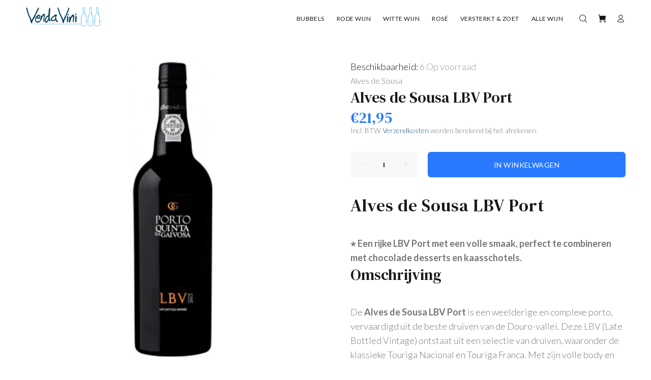

--- FILE ---
content_type: text/css
request_url: https://vendavini.nl/cdn/shop/t/6/assets/main.css?v=71911845462112295701729588056
body_size: 102080
content:
/** Shopify CDN: Minification failed

Line 17864:38 Unexpected "'.thumbprod-center'"
Line 17864:125 Unexpected "'.thumbprod-center'"
Line 17968:29 Unexpected "'.thumbprod-center'"
Line 17968:107 Unexpected "'.thumbprod-center'"

**/
@charset "UTF-8";@-webkit-keyframes repaint {
    from {
        width: 99.9%
    }

    to {
        width: 100%
    }
}

@-moz-keyframes repaint {
    from {
        width: 99.9%
    }

    to {
        width: 100%
    }
}

@keyframes repaint {
    from {
        width: 99.9%
    }

    to {
        width: 100%
    }
}

.repaint {
    -webkit-animation: repaint .1s;
    -moz-animation: repaint .1s;
    -ms-animation: repaint 100ms;
    animation: repaint .1s
}

.off-img-bg {
    position: fixed;
    top: 0;
    left: 0;
    display: inline-block;
    color: #fff;
    background: #000;
    padding: 5px 5px 2px;
    z-index: 77
}

body {
    background-position: center 0!important;
    background-repeat: no-repeat!important;
    overflow-x: hidden
}

/*!
* Bootstrap v4.0.0 (https://getbootstrap.com)
* Copyright 2011-2018 The Bootstrap Authors
* Copyright 2011-2018 Twitter, Inc.
* Licensed under MIT (https://github.com/twbs/bootstrap/blob/master/LICENSE)
*/
*,::after,::before {
    box-sizing: border-box
}

input[type=number] {
    -webkit-appearance: textfield;
    -moz-appearance: textfield;
    appearance: textfield
}

input[type=number]::-webkit-inner-spin-button,input[type=number]::-webkit-outer-spin-button {
    -webkit-appearance: none
}

html {
    font-family: sans-serif;
    line-height: 1.15;
    -webkit-text-size-adjust: 100%;
    -ms-text-size-adjust: 100%;
    -ms-overflow-style: scrollbar;
    -webkit-tap-highlight-color: transparent
}

@-ms-viewport {
    width: device-width
}

article,aside,dialog,figcaption,figure,footer,header,hgroup,main,nav,section {
    display: block
}

[tabindex="-1"]:focus {
    outline: 0!important
}

hr {
    box-sizing: content-box;
    height: 0;
    overflow: visible
}

h1,h2,h3,h4,h5,h6 {
    margin-top: 0
}

h1,h2,h3,h4,h5,h6,th {
    font-weight: 500
}

p {
    margin-top: 0
}

abbr[data-original-title],abbr[title] {
    text-decoration: underline;
    text-decoration: underline dotted;
    cursor: help;
    border-bottom: 0
}

address {
    margin-bottom: 1rem;
    font-style: normal;
    line-height: inherit
}

dl,ol,ul {
    margin-top: 0
}

ol ol,ol ul,ul ol,ul ul {
    margin-bottom: 0
}

dt {
    font-weight: 500
}

dd {
    margin-bottom: .5rem;
    margin-left: 0
}

dfn {
    font-style: italic
}

b,strong {
    font-weight: 700
}

small {
    font-size: 80%
}

sub,sup {
    position: relative;
    font-size: 75%;
    line-height: 0;
    vertical-align: baseline
}

a {
    color: #0e5476;
    text-decoration: none;
    background-color: transparent;
    -webkit-text-decoration-skip: objects
}

a:hover {
    color: #0e5476;
    text-decoration: underline
}

a:not([href]):not([tabindex]) {
    color: inherit;
    text-decoration: none
}

a:not([href]):not([tabindex]):focus,a:not([href]):not([tabindex]):hover {
    color: inherit;
    text-decoration: none
}

a:not([href]):not([tabindex]):focus {
    outline: 0
}

code,kbd,pre,samp {
    font-family: monospace,monospace;
    font-size: 1em
}

pre {
    margin-top: 0;
    overflow: auto;
    -ms-overflow-style: scrollbar
}

img {
    vertical-align: middle;
    border-style: none
}

svg:not(:root) {
    overflow: hidden
}

table {
    border-collapse: collapse
}

caption {
    padding-top: .75rem;
    padding-bottom: .75rem;
    color: #6c757d;
    text-align: left;
    caption-side: bottom
}

th {
    text-align: inherit
}

label {
    display: inline-block
}

button {
    border-radius: 0
}

button:focus {
    outline: 1px dotted;
    outline: 5px auto -webkit-focus-ring-color
}

button,input,optgroup,select,textarea {
    margin: 0;
    font-family: inherit;
    font-size: inherit;
    line-height: inherit
}

button,input {
    overflow: visible
}

button,select {
    text-transform: none
}

[type=reset],[type=submit],button,html [type=button] {
    -webkit-appearance: button
}

[type=button]::-moz-focus-inner,[type=reset]::-moz-focus-inner,[type=submit]::-moz-focus-inner,button::-moz-focus-inner {
    padding: 0;
    border-style: none
}

input[type=checkbox],input[type=radio] {
    box-sizing: border-box;
    padding: 0
}

input[type=date],input[type=datetime-local],input[type=month],input[type=time] {
    -webkit-appearance: listbox
}

textarea {
    overflow: auto;
    resize: vertical
}

fieldset {
    min-width: 0;
    padding: 0;
    margin: 0;
    border: 0
}

legend {
    display: block;
    width: 100%;
    max-width: 100%;
    padding: 0;
    line-height: inherit;
    color: inherit;
    white-space: normal
}

progress {
    vertical-align: baseline
}

[type=number]::-webkit-inner-spin-button,[type=number]::-webkit-outer-spin-button {
    height: auto
}

[type=search] {
    outline-offset: -2px;
    -webkit-appearance: none
}

[type=search]::-webkit-search-cancel-button,[type=search]::-webkit-search-decoration {
    -webkit-appearance: none
}

::-webkit-file-upload-button {
    font: inherit;
    -webkit-appearance: button
}

output {
    display: inline-block
}

summary {
    display: list-item;
    cursor: pointer
}

template {
    display: none
}

[hidden] {
    display: none!important
}

.container {
    width: 100%;
    padding-right: 10px;
    padding-left: 10px;
    margin-right: auto;
    margin-left: auto
}

@media (min-width: 576px) {
    .container {
        max-width:546px
    }
}

@media (min-width: 791px) {
    .container {
        max-width:770px
    }
}

@media (min-width: 1025px) {
    .container {
        max-width:990px
    }
}

@media (min-width: 1230px) {
    .container {
        max-width:1200px
    }
}

.container-fluid {
    width: 100%;
    padding-right: 10px;
    padding-left: 10px;
    margin-right: auto;
    margin-left: auto
}

.row {
    display: flex;
    flex-wrap: wrap;
    margin-right: -10px;
    margin-left: -10px
}

.no-gutters {
    margin-right: 0;
    margin-left: 0
}

.no-gutters>.col,.no-gutters>[class*=col-] {
    padding-right: 0;
    padding-left: 0
}

.col,.col-1,.col-10,.col-11,.col-12,.col-2,.col-3,.col-4,.col-5,.col-6,.col-7,.col-8,.col-9,.col-auto,.col-lg,.col-lg-1,.col-lg-10,.col-lg-11,.col-lg-12,.col-lg-2,.col-lg-3,.col-lg-4,.col-lg-5,.col-lg-6,.col-lg-7,.col-lg-8,.col-lg-9,.col-lg-auto,.col-md,.col-md-1,.col-md-10,.col-md-11,.col-md-12,.col-md-2,.col-md-3,.col-md-4,.col-md-5,.col-md-6,.col-md-7,.col-md-8,.col-md-9,.col-md-auto,.col-sm,.col-sm-1,.col-sm-10,.col-sm-11,.col-sm-12,.col-sm-2,.col-sm-3,.col-sm-4,.col-sm-5,.col-sm-6,.col-sm-7,.col-sm-8,.col-sm-9,.col-sm-auto,.col-xl,.col-xl-1,.col-xl-10,.col-xl-11,.col-xl-12,.col-xl-2,.col-xl-3,.col-xl-4,.col-xl-5,.col-xl-6,.col-xl-7,.col-xl-8,.col-xl-9,.col-xl-auto {
    position: relative;
    width: 100%;
    min-height: 1px;
    padding-right: 10px;
    padding-left: 10px
}

.col {
    flex-basis: 0;
    flex-grow: 1;
    max-width: 100%
}

.col-auto {
    flex: 0 0 auto;
    width: auto;
    max-width: none
}

.col-1 {
    flex: 0 0 8.33333%;
    max-width: 8.33333%
}

.col-2 {
    flex: 0 0 16.66667%;
    max-width: 16.66667%
}

.col-3 {
    flex: 0 0 25%;
    max-width: 25%
}

.col-4 {
    flex: 0 0 33.33333%;
    max-width: 33.33333%
}

.col-5 {
    flex: 0 0 41.66667%;
    max-width: 41.66667%
}

.col-6 {
    flex: 0 0 50%;
    max-width: 50%
}

.col-7 {
    flex: 0 0 58.33333%;
    max-width: 58.33333%
}

.col-8 {
    flex: 0 0 66.66667%;
    max-width: 66.66667%
}

.col-9 {
    flex: 0 0 75%;
    max-width: 75%
}

.col-10 {
    flex: 0 0 83.33333%;
    max-width: 83.33333%
}

.col-11 {
    flex: 0 0 91.66667%;
    max-width: 91.66667%
}

.col-12 {
    flex: 0 0 100%;
    max-width: 100%
}

.order-first {
    order: -1
}

.order-last {
    order: 13
}

.order-0 {
    order: 0
}

.order-1 {
    order: 1
}

.order-2 {
    order: 2
}

.order-3 {
    order: 3
}

.order-4 {
    order: 4
}

.order-5 {
    order: 5
}

.order-6 {
    order: 6
}

.order-7 {
    order: 7
}

.order-8 {
    order: 8
}

.order-9 {
    order: 9
}

.order-10 {
    order: 10
}

.order-11 {
    order: 11
}

.order-12 {
    order: 12
}

.offset-1 {
    margin-left: 8.33333%
}

.offset-2 {
    margin-left: 16.66667%
}

.offset-3 {
    margin-left: 25%
}

.offset-4 {
    margin-left: 33.33333%
}

.offset-5 {
    margin-left: 41.66667%
}

.offset-6 {
    margin-left: 50%
}

.offset-7 {
    margin-left: 58.33333%
}

.offset-8 {
    margin-left: 66.66667%
}

.offset-9 {
    margin-left: 75%
}

.offset-10 {
    margin-left: 83.33333%
}

.offset-11 {
    margin-left: 91.66667%
}

@media (min-width: 576px) {
    .col-sm {
        flex-basis:0;
        flex-grow: 1;
        max-width: 100%
    }

    .col-sm-auto {
        flex: 0 0 auto;
        width: auto;
        max-width: none
    }

    .col-sm-1 {
        flex: 0 0 8.33333%;
        max-width: 8.33333%
    }

    .col-sm-2 {
        flex: 0 0 16.66667%;
        max-width: 16.66667%
    }

    .col-sm-3 {
        flex: 0 0 25%;
        max-width: 25%
    }

    .col-sm-4 {
        flex: 0 0 33.33333%;
        max-width: 33.33333%
    }

    .col-sm-5 {
        flex: 0 0 41.66667%;
        max-width: 41.66667%
    }

    .col-sm-6 {
        flex: 0 0 50%;
        max-width: 50%
    }

    .col-sm-7 {
        flex: 0 0 58.33333%;
        max-width: 58.33333%
    }

    .col-sm-8 {
        flex: 0 0 66.66667%;
        max-width: 66.66667%
    }

    .col-sm-9 {
        flex: 0 0 75%;
        max-width: 75%
    }

    .col-sm-10 {
        flex: 0 0 83.33333%;
        max-width: 83.33333%
    }

    .col-sm-11 {
        flex: 0 0 91.66667%;
        max-width: 91.66667%
    }

    .col-sm-12 {
        flex: 0 0 100%;
        max-width: 100%
    }

    .order-sm-first {
        order: -1
    }

    .order-sm-last {
        order: 13
    }

    .order-sm-0 {
        order: 0
    }

    .order-sm-1 {
        order: 1
    }

    .order-sm-2 {
        order: 2
    }

    .order-sm-3 {
        order: 3
    }

    .order-sm-4 {
        order: 4
    }

    .order-sm-5 {
        order: 5
    }

    .order-sm-6 {
        order: 6
    }

    .order-sm-7 {
        order: 7
    }

    .order-sm-8 {
        order: 8
    }

    .order-sm-9 {
        order: 9
    }

    .order-sm-10 {
        order: 10
    }

    .order-sm-11 {
        order: 11
    }

    .order-sm-12 {
        order: 12
    }

    .offset-sm-0 {
        margin-left: 0
    }

    .offset-sm-1 {
        margin-left: 8.33333%
    }

    .offset-sm-2 {
        margin-left: 16.66667%
    }

    .offset-sm-3 {
        margin-left: 25%
    }

    .offset-sm-4 {
        margin-left: 33.33333%
    }

    .offset-sm-5 {
        margin-left: 41.66667%
    }

    .offset-sm-6 {
        margin-left: 50%
    }

    .offset-sm-7 {
        margin-left: 58.33333%
    }

    .offset-sm-8 {
        margin-left: 66.66667%
    }

    .offset-sm-9 {
        margin-left: 75%
    }

    .offset-sm-10 {
        margin-left: 83.33333%
    }

    .offset-sm-11 {
        margin-left: 91.66667%
    }
}

@media (min-width: 791px) {
    .col-md {
        flex-basis:0;
        flex-grow: 1;
        max-width: 100%
    }

    .col-md-auto {
        flex: 0 0 auto;
        width: auto;
        max-width: none
    }

    .col-md-1 {
        flex: 0 0 8.33333%;
        max-width: 8.33333%
    }

    .col-md-2 {
        flex: 0 0 16.66667%;
        max-width: 16.66667%
    }

    .col-md-3 {
        flex: 0 0 25%;
        max-width: 25%
    }

    .col-md-4 {
        flex: 0 0 33.33333%;
        max-width: 33.33333%
    }

    .col-md-5 {
        flex: 0 0 41.66667%;
        max-width: 41.66667%
    }

    .col-md-6 {
        flex: 0 0 50%;
        max-width: 50%
    }

    .col-md-7 {
        flex: 0 0 58.33333%;
        max-width: 58.33333%
    }

    .col-md-8 {
        flex: 0 0 66.66667%;
        max-width: 66.66667%
    }

    .col-md-9 {
        flex: 0 0 75%;
        max-width: 75%
    }

    .col-md-10 {
        flex: 0 0 83.33333%;
        max-width: 83.33333%
    }

    .col-md-11 {
        flex: 0 0 91.66667%;
        max-width: 91.66667%
    }

    .col-md-12 {
        flex: 0 0 100%;
        max-width: 100%
    }

    .order-md-first {
        order: -1
    }

    .order-md-last {
        order: 13
    }

    .order-md-0 {
        order: 0
    }

    .order-md-1 {
        order: 1
    }

    .order-md-2 {
        order: 2
    }

    .order-md-3 {
        order: 3
    }

    .order-md-4 {
        order: 4
    }

    .order-md-5 {
        order: 5
    }

    .order-md-6 {
        order: 6
    }

    .order-md-7 {
        order: 7
    }

    .order-md-8 {
        order: 8
    }

    .order-md-9 {
        order: 9
    }

    .order-md-10 {
        order: 10
    }

    .order-md-11 {
        order: 11
    }

    .order-md-12 {
        order: 12
    }

    .offset-md-0 {
        margin-left: 0
    }

    .offset-md-1 {
        margin-left: 8.33333%
    }

    .offset-md-2 {
        margin-left: 16.66667%
    }

    .offset-md-3 {
        margin-left: 25%
    }

    .offset-md-4 {
        margin-left: 33.33333%
    }

    .offset-md-5 {
        margin-left: 41.66667%
    }

    .offset-md-6 {
        margin-left: 50%
    }

    .offset-md-7 {
        margin-left: 58.33333%
    }

    .offset-md-8 {
        margin-left: 66.66667%
    }

    .offset-md-9 {
        margin-left: 75%
    }

    .offset-md-10 {
        margin-left: 83.33333%
    }

    .offset-md-11 {
        margin-left: 91.66667%
    }
}

@media (min-width: 1025px) {
    .col-lg {
        flex-basis:0;
        flex-grow: 1;
        max-width: 100%
    }

    .col-lg-auto {
        flex: 0 0 auto;
        width: auto;
        max-width: none
    }

    .col-lg-1 {
        flex: 0 0 8.33333%;
        max-width: 8.33333%
    }

    .col-lg-2 {
        flex: 0 0 16.66667%;
        max-width: 16.66667%
    }

    .col-lg-3 {
        flex: 0 0 25%;
        max-width: 25%
    }

    .col-lg-4 {
        flex: 0 0 33.33333%;
        max-width: 33.33333%
    }

    .col-lg-5 {
        flex: 0 0 41.66667%;
        max-width: 41.66667%
    }

    .col-lg-6 {
        flex: 0 0 50%;
        max-width: 50%
    }

    .col-lg-7 {
        flex: 0 0 58.33333%;
        max-width: 58.33333%
    }

    .col-lg-8 {
        flex: 0 0 66.66667%;
        max-width: 66.66667%
    }

    .col-lg-9 {
        flex: 0 0 75%;
        max-width: 75%
    }

    .col-lg-10 {
        flex: 0 0 83.33333%;
        max-width: 83.33333%
    }

    .col-lg-11 {
        flex: 0 0 91.66667%;
        max-width: 91.66667%
    }

    .col-lg-12 {
        flex: 0 0 100%;
        max-width: 100%
    }

    .order-lg-first {
        order: -1
    }

    .order-lg-last {
        order: 13
    }

    .order-lg-0 {
        order: 0
    }

    .order-lg-1 {
        order: 1
    }

    .order-lg-2 {
        order: 2
    }

    .order-lg-3 {
        order: 3
    }

    .order-lg-4 {
        order: 4
    }

    .order-lg-5 {
        order: 5
    }

    .order-lg-6 {
        order: 6
    }

    .order-lg-7 {
        order: 7
    }

    .order-lg-8 {
        order: 8
    }

    .order-lg-9 {
        order: 9
    }

    .order-lg-10 {
        order: 10
    }

    .order-lg-11 {
        order: 11
    }

    .order-lg-12 {
        order: 12
    }

    .offset-lg-0 {
        margin-left: 0
    }

    .offset-lg-1 {
        margin-left: 8.33333%
    }

    .offset-lg-2 {
        margin-left: 16.66667%
    }

    .offset-lg-3 {
        margin-left: 25%
    }

    .offset-lg-4 {
        margin-left: 33.33333%
    }

    .offset-lg-5 {
        margin-left: 41.66667%
    }

    .offset-lg-6 {
        margin-left: 50%
    }

    .offset-lg-7 {
        margin-left: 58.33333%
    }

    .offset-lg-8 {
        margin-left: 66.66667%
    }

    .offset-lg-9 {
        margin-left: 75%
    }

    .offset-lg-10 {
        margin-left: 83.33333%
    }

    .offset-lg-11 {
        margin-left: 91.66667%
    }
}

@media (min-width: 1230px) {
    .col-xl {
        flex-basis:0;
        flex-grow: 1;
        max-width: 100%
    }

    .col-xl-auto {
        flex: 0 0 auto;
        width: auto;
        max-width: none
    }

    .col-xl-1 {
        flex: 0 0 8.33333%;
        max-width: 8.33333%
    }

    .col-xl-2 {
        flex: 0 0 16.66667%;
        max-width: 16.66667%
    }

    .col-xl-3 {
        flex: 0 0 25%;
        max-width: 25%
    }

    .col-xl-4 {
        flex: 0 0 33.33333%;
        max-width: 33.33333%
    }

    .col-xl-5 {
        flex: 0 0 41.66667%;
        max-width: 41.66667%
    }

    .col-xl-6 {
        flex: 0 0 50%;
        max-width: 50%
    }

    .col-xl-7 {
        flex: 0 0 58.33333%;
        max-width: 58.33333%
    }

    .col-xl-8 {
        flex: 0 0 66.66667%;
        max-width: 66.66667%
    }

    .col-xl-9 {
        flex: 0 0 75%;
        max-width: 75%
    }

    .col-xl-10 {
        flex: 0 0 83.33333%;
        max-width: 83.33333%
    }

    .col-xl-11 {
        flex: 0 0 91.66667%;
        max-width: 91.66667%
    }

    .col-xl-12 {
        flex: 0 0 100%;
        max-width: 100%
    }

    .order-xl-first {
        order: -1
    }

    .order-xl-last {
        order: 13
    }

    .order-xl-0 {
        order: 0
    }

    .order-xl-1 {
        order: 1
    }

    .order-xl-2 {
        order: 2
    }

    .order-xl-3 {
        order: 3
    }

    .order-xl-4 {
        order: 4
    }

    .order-xl-5 {
        order: 5
    }

    .order-xl-6 {
        order: 6
    }

    .order-xl-7 {
        order: 7
    }

    .order-xl-8 {
        order: 8
    }

    .order-xl-9 {
        order: 9
    }

    .order-xl-10 {
        order: 10
    }

    .order-xl-11 {
        order: 11
    }

    .order-xl-12 {
        order: 12
    }

    .offset-xl-0 {
        margin-left: 0
    }

    .offset-xl-1 {
        margin-left: 8.33333%
    }

    .offset-xl-2 {
        margin-left: 16.66667%
    }

    .offset-xl-3 {
        margin-left: 25%
    }

    .offset-xl-4 {
        margin-left: 33.33333%
    }

    .offset-xl-5 {
        margin-left: 41.66667%
    }

    .offset-xl-6 {
        margin-left: 50%
    }

    .offset-xl-7 {
        margin-left: 58.33333%
    }

    .offset-xl-8 {
        margin-left: 66.66667%
    }

    .offset-xl-9 {
        margin-left: 75%
    }

    .offset-xl-10 {
        margin-left: 83.33333%
    }

    .offset-xl-11 {
        margin-left: 91.66667%
    }
}

.form-control {
    display: block;
    width: 100%;
    padding: .375rem .75rem;
    font-size: 1rem;
    line-height: 1.5;
    color: #495057;
    background-color: #fff;
    background-clip: padding-box;
    border: 1px solid #ced4da;
    border-radius: 0;
    transition: border-color .15s ease-in-out,box-shadow .15s ease-in-out
}

.form-control::-ms-expand {
    background-color: transparent;
    border: 0
}

.form-control:focus {
    color: #495057;
    background-color: #fff;
    border-color: #80bdff;
    outline: 0;
    box-shadow: 0 0 0 .2rem rgba(0,123,255,.25)
}

.form-control::placeholder {
    color: #6c757d;
    opacity: 1
}

.form-control:disabled,.form-control[readonly] {
    background-color: #e9ecef;
    opacity: 1
}

select.form-control:not([size]):not([multiple]) {
    height: calc(2.25rem + 2px)
}

select.form-control:focus::-ms-value {
    color: #495057;
    background-color: #fff
}

.form-control-file,.form-control-range {
    display: block;
    width: 100%
}

.col-form-label {
    padding-top: calc(.375rem + 1px);
    padding-bottom: calc(.375rem + 1px);
    margin-bottom: 0;
    font-size: inherit;
    line-height: 1.5
}

.col-form-label-lg {
    padding-top: calc(.5rem + 1px);
    padding-bottom: calc(.5rem + 1px);
    font-size: 1.25rem;
    line-height: 1.5
}

.col-form-label-sm {
    padding-top: calc(.25rem + 1px);
    padding-bottom: calc(.25rem + 1px);
    font-size: .875rem;
    line-height: 1.5
}

.form-control-plaintext {
    display: block;
    width: 100%;
    padding-top: .375rem;
    padding-bottom: .375rem;
    margin-bottom: 0;
    line-height: 1.5;
    background-color: transparent;
    border: solid transparent;
    border-width: 1px 0
}

.form-control-plaintext.form-control-lg,.form-control-plaintext.form-control-sm,.input-group-lg>.form-control-plaintext.form-control,.input-group-lg>.input-group-append>.form-control-plaintext.btn,.input-group-lg>.input-group-append>.form-control-plaintext.input-group-text,.input-group-lg>.input-group-prepend>.form-control-plaintext.btn,.input-group-lg>.input-group-prepend>.form-control-plaintext.input-group-text,.input-group-sm>.form-control-plaintext.form-control,.input-group-sm>.input-group-append>.form-control-plaintext.btn,.input-group-sm>.input-group-append>.form-control-plaintext.input-group-text,.input-group-sm>.input-group-prepend>.form-control-plaintext.btn,.input-group-sm>.input-group-prepend>.form-control-plaintext.input-group-text {
    padding-right: 0;
    padding-left: 0
}

.form-control-sm,.input-group-sm>.form-control,.input-group-sm>.input-group-append>.btn,.input-group-sm>.input-group-append>.input-group-text,.input-group-sm>.input-group-prepend>.btn,.input-group-sm>.input-group-prepend>.input-group-text {
    padding: .25rem .5rem;
    font-size: .875rem;
    line-height: 1.5;
    border-radius: 0
}

.input-group-sm>.input-group-append>select.btn:not([size]):not([multiple]),.input-group-sm>.input-group-append>select.input-group-text:not([size]):not([multiple]),.input-group-sm>.input-group-prepend>select.btn:not([size]):not([multiple]),.input-group-sm>.input-group-prepend>select.input-group-text:not([size]):not([multiple]),.input-group-sm>select.form-control:not([size]):not([multiple]),select.form-control-sm:not([size]):not([multiple]) {
    height: calc(1.8125rem + 2px)
}

.form-control-lg,.input-group-lg>.form-control,.input-group-lg>.input-group-append>.btn,.input-group-lg>.input-group-append>.input-group-text,.input-group-lg>.input-group-prepend>.btn,.input-group-lg>.input-group-prepend>.input-group-text {
    padding: .5rem 1rem;
    font-size: 1.25rem;
    line-height: 1.5;
    border-radius: 0
}

.input-group-lg>.input-group-append>select.btn:not([size]):not([multiple]),.input-group-lg>.input-group-append>select.input-group-text:not([size]):not([multiple]),.input-group-lg>.input-group-prepend>select.btn:not([size]):not([multiple]),.input-group-lg>.input-group-prepend>select.input-group-text:not([size]):not([multiple]),.input-group-lg>select.form-control:not([size]):not([multiple]),select.form-control-lg:not([size]):not([multiple]) {
    height: calc(2.875rem + 2px)
}

.form-group {
    margin-bottom: 1rem
}

.form-text {
    display: block;
    margin-top: .25rem
}

.form-row {
    display: flex;
    flex-wrap: wrap;
    margin-right: -5px;
    margin-left: -5px
}

.form-row>.col,.form-row>[class*=col-] {
    padding-right: 5px;
    padding-left: 5px
}

.form-check {
    position: relative;
    display: block;
    padding-left: 1.25rem
}

.form-check-input {
    position: absolute;
    margin-top: .3rem;
    margin-left: -1.25rem
}

.form-check-input:disabled~.form-check-label {
    color: #6c757d
}

.form-check-label {
    margin-bottom: 0
}

.form-check-inline {
    display: inline-flex;
    align-items: center;
    padding-left: 0;
    margin-right: .75rem
}

.form-check-inline .form-check-input {
    position: static;
    margin-top: 0;
    margin-right: .3125rem;
    margin-left: 0
}

.valid-feedback {
    display: none;
    width: 100%;
    margin-top: .25rem;
    font-size: 80%;
    color: #28a745
}

.valid-tooltip {
    position: absolute;
    top: 100%;
    z-index: 5;
    display: none;
    max-width: 100%;
    padding: .5rem;
    margin-top: .1rem;
    font-size: .875rem;
    line-height: 1;
    color: #fff;
    background-color: rgba(40,167,69,.8);
    border-radius: .2rem
}

.custom-select.is-valid,.form-control.is-valid,.was-validated .custom-select:valid,.was-validated .form-control:valid {
    border-color: #28a745
}

.custom-select.is-valid:focus,.form-control.is-valid:focus,.was-validated .custom-select:valid:focus,.was-validated .form-control:valid:focus {
    border-color: #28a745;
    box-shadow: 0 0 0 .2rem rgba(40,167,69,.25)
}

.custom-select.is-valid~.valid-feedback,.custom-select.is-valid~.valid-tooltip,.form-control.is-valid~.valid-feedback,.form-control.is-valid~.valid-tooltip,.was-validated .custom-select:valid~.valid-feedback,.was-validated .custom-select:valid~.valid-tooltip,.was-validated .form-control:valid~.valid-feedback,.was-validated .form-control:valid~.valid-tooltip {
    display: block
}

.form-check-input.is-valid~.form-check-label,.was-validated .form-check-input:valid~.form-check-label {
    color: #28a745
}

.form-check-input.is-valid~.valid-feedback,.form-check-input.is-valid~.valid-tooltip,.was-validated .form-check-input:valid~.valid-feedback,.was-validated .form-check-input:valid~.valid-tooltip {
    display: block
}

.custom-control-input.is-valid~.custom-control-label,.was-validated .custom-control-input:valid~.custom-control-label {
    color: #28a745
}

.custom-control-input.is-valid~.custom-control-label::before,.was-validated .custom-control-input:valid~.custom-control-label::before {
    background-color: #71dd8a
}

.custom-control-input.is-valid~.valid-feedback,.custom-control-input.is-valid~.valid-tooltip,.was-validated .custom-control-input:valid~.valid-feedback,.was-validated .custom-control-input:valid~.valid-tooltip {
    display: block
}

.custom-control-input.is-valid:checked~.custom-control-label::before,.was-validated .custom-control-input:valid:checked~.custom-control-label::before {
    background-color: #34ce57
}

.custom-control-input.is-valid:focus~.custom-control-label::before,.was-validated .custom-control-input:valid:focus~.custom-control-label::before {
    box-shadow: 0 0 0 1px #fff,0 0 0 .2rem rgba(40,167,69,.25)
}

.custom-file-input.is-valid~.custom-file-label,.was-validated .custom-file-input:valid~.custom-file-label {
    border-color: #28a745
}

.custom-file-input.is-valid~.custom-file-label::before,.was-validated .custom-file-input:valid~.custom-file-label::before {
    border-color: inherit
}

.custom-file-input.is-valid~.valid-feedback,.custom-file-input.is-valid~.valid-tooltip,.was-validated .custom-file-input:valid~.valid-feedback,.was-validated .custom-file-input:valid~.valid-tooltip {
    display: block
}

.custom-file-input.is-valid:focus~.custom-file-label,.was-validated .custom-file-input:valid:focus~.custom-file-label {
    box-shadow: 0 0 0 .2rem rgba(40,167,69,.25)
}

.invalid-feedback {
    display: none;
    width: 100%;
    margin-top: .25rem;
    font-size: 80%;
    color: #dc3545
}

.invalid-tooltip {
    position: absolute;
    top: 100%;
    z-index: 5;
    display: none;
    max-width: 100%;
    padding: .5rem;
    margin-top: .1rem;
    font-size: .875rem;
    line-height: 1;
    color: #fff;
    background-color: rgba(220,53,69,.8);
    border-radius: .2rem
}

.custom-select.is-invalid,.form-control.is-invalid,.was-validated .custom-select:invalid,.was-validated .form-control:invalid {
    border-color: #dc3545
}

.custom-select.is-invalid:focus,.form-control.is-invalid:focus,.was-validated .custom-select:invalid:focus,.was-validated .form-control:invalid:focus {
    border-color: #dc3545;
    box-shadow: 0 0 0 .2rem rgba(220,53,69,.25)
}

.custom-select.is-invalid~.invalid-feedback,.custom-select.is-invalid~.invalid-tooltip,.form-control.is-invalid~.invalid-feedback,.form-control.is-invalid~.invalid-tooltip,.was-validated .custom-select:invalid~.invalid-feedback,.was-validated .custom-select:invalid~.invalid-tooltip,.was-validated .form-control:invalid~.invalid-feedback,.was-validated .form-control:invalid~.invalid-tooltip {
    display: block
}

.form-check-input.is-invalid~.form-check-label,.was-validated .form-check-input:invalid~.form-check-label {
    color: #dc3545
}

.form-check-input.is-invalid~.invalid-feedback,.form-check-input.is-invalid~.invalid-tooltip,.was-validated .form-check-input:invalid~.invalid-feedback,.was-validated .form-check-input:invalid~.invalid-tooltip {
    display: block
}

.custom-control-input.is-invalid~.custom-control-label,.was-validated .custom-control-input:invalid~.custom-control-label {
    color: #dc3545
}

.custom-control-input.is-invalid~.custom-control-label::before,.was-validated .custom-control-input:invalid~.custom-control-label::before {
    background-color: #efa2a9
}

.custom-control-input.is-invalid~.invalid-feedback,.custom-control-input.is-invalid~.invalid-tooltip,.was-validated .custom-control-input:invalid~.invalid-feedback,.was-validated .custom-control-input:invalid~.invalid-tooltip {
    display: block
}

.custom-control-input.is-invalid:checked~.custom-control-label::before,.was-validated .custom-control-input:invalid:checked~.custom-control-label::before {
    background-color: #e4606d
}

.custom-control-input.is-invalid:focus~.custom-control-label::before,.was-validated .custom-control-input:invalid:focus~.custom-control-label::before {
    box-shadow: 0 0 0 1px #fff,0 0 0 .2rem rgba(220,53,69,.25)
}

.custom-file-input.is-invalid~.custom-file-label,.was-validated .custom-file-input:invalid~.custom-file-label {
    border-color: #dc3545
}

.custom-file-input.is-invalid~.custom-file-label::before,.was-validated .custom-file-input:invalid~.custom-file-label::before {
    border-color: inherit
}

.custom-file-input.is-invalid~.invalid-feedback,.custom-file-input.is-invalid~.invalid-tooltip,.was-validated .custom-file-input:invalid~.invalid-feedback,.was-validated .custom-file-input:invalid~.invalid-tooltip {
    display: block
}

.custom-file-input.is-invalid:focus~.custom-file-label,.was-validated .custom-file-input:invalid:focus~.custom-file-label {
    box-shadow: 0 0 0 .2rem rgba(220,53,69,.25)
}

.form-inline {
    display: flex;
    flex-flow: row wrap;
    align-items: center
}

.form-inline .form-check {
    width: 100%
}

@media (min-width: 576px) {
    .form-inline label {
        display:flex;
        align-items: center;
        justify-content: center;
        margin-bottom: 0
    }

    .form-inline .form-group {
        display: flex;
        flex: 0 0 auto;
        flex-flow: row wrap;
        align-items: center;
        margin-bottom: 0
    }

    .form-inline .form-control {
        display: inline-block;
        width: auto;
        vertical-align: middle
    }

    .form-inline .form-control-plaintext {
        display: inline-block
    }

    .form-inline .input-group {
        width: auto
    }

    .form-inline .form-check {
        display: flex;
        align-items: center;
        justify-content: center;
        width: auto;
        padding-left: 0
    }

    .form-inline .form-check-input {
        position: relative;
        margin-top: 0;
        margin-right: .25rem;
        margin-left: 0
    }

    .form-inline .custom-control {
        align-items: center;
        justify-content: center
    }

    .form-inline .custom-control-label {
        margin-bottom: 0
    }
}

.btn {
    white-space: nowrap;
    vertical-align: middle;
    user-select: none
}

.btn:focus,.btn:hover {
    text-decoration: none
}

.btn.focus,.btn:focus {
    outline: 0;
    box-shadow: 0 0 0 .2rem rgba(0,123,255,.25)
}

.btn.disabled,.btn:disabled {
    opacity: .65
}

.btn:not(:disabled):not(.disabled) {
    cursor: pointer
}

.btn:not(:disabled):not(.disabled).active,.btn:not(:disabled):not(.disabled):active {
    background-image: none
}

a.btn.disabled,fieldset:disabled a.btn {
    pointer-events: none
}

.btn-primary {
    color: #fff;
    background-color: #007bff;
    border-color: #007bff
}

.btn-primary:hover {
    color: #fff;
    background-color: #0069d9;
    border-color: #0062cc
}

.btn-primary.focus,.btn-primary:focus {
    box-shadow: 0 0 0 .2rem rgba(0,123,255,.5)
}

.btn-primary.disabled,.btn-primary:disabled {
    color: #fff;
    background-color: #007bff;
    border-color: #007bff
}

.btn-primary:not(:disabled):not(.disabled).active,.btn-primary:not(:disabled):not(.disabled):active,.show>.btn-primary.dropdown-toggle {
    color: #fff;
    background-color: #0062cc;
    border-color: #005cbf
}

.btn-primary:not(:disabled):not(.disabled).active:focus,.btn-primary:not(:disabled):not(.disabled):active:focus,.show>.btn-primary.dropdown-toggle:focus {
    box-shadow: 0 0 0 .2rem rgba(0,123,255,.5)
}

.btn-secondary {
    color: #fff;
    background-color: #6c757d;
    border-color: #6c757d
}

.btn-secondary:hover {
    color: #fff;
    background-color: #5a6268;
    border-color: #545b62
}

.btn-secondary.focus,.btn-secondary:focus {
    box-shadow: 0 0 0 .2rem rgba(108,117,125,.5)
}

.btn-secondary.disabled,.btn-secondary:disabled {
    color: #fff;
    background-color: #6c757d;
    border-color: #6c757d
}

.btn-secondary:not(:disabled):not(.disabled).active,.btn-secondary:not(:disabled):not(.disabled):active,.show>.btn-secondary.dropdown-toggle {
    color: #fff;
    background-color: #545b62;
    border-color: #4e555b
}

.btn-secondary:not(:disabled):not(.disabled).active:focus,.btn-secondary:not(:disabled):not(.disabled):active:focus,.show>.btn-secondary.dropdown-toggle:focus {
    box-shadow: 0 0 0 .2rem rgba(108,117,125,.5)
}

.btn-success {
    color: #fff;
    background-color: #28a745;
    border-color: #28a745
}

.btn-success:hover {
    color: #fff;
    background-color: #218838;
    border-color: #1e7e34
}

.btn-success.focus,.btn-success:focus {
    box-shadow: 0 0 0 .2rem rgba(40,167,69,.5)
}

.btn-success.disabled,.btn-success:disabled {
    color: #fff;
    background-color: #28a745;
    border-color: #28a745
}

.btn-success:not(:disabled):not(.disabled).active,.btn-success:not(:disabled):not(.disabled):active,.show>.btn-success.dropdown-toggle {
    color: #fff;
    background-color: #1e7e34;
    border-color: #1c7430
}

.btn-success:not(:disabled):not(.disabled).active:focus,.btn-success:not(:disabled):not(.disabled):active:focus,.show>.btn-success.dropdown-toggle:focus {
    box-shadow: 0 0 0 .2rem rgba(40,167,69,.5)
}

.btn-info {
    color: #fff;
    background-color: #17a2b8;
    border-color: #17a2b8
}

.btn-info:hover {
    color: #fff;
    background-color: #138496;
    border-color: #117a8b
}

.btn-info.focus,.btn-info:focus {
    box-shadow: 0 0 0 .2rem rgba(23,162,184,.5)
}

.btn-info.disabled,.btn-info:disabled {
    color: #fff;
    background-color: #17a2b8;
    border-color: #17a2b8
}

.btn-info:not(:disabled):not(.disabled).active,.btn-info:not(:disabled):not(.disabled):active,.show>.btn-info.dropdown-toggle {
    color: #fff;
    background-color: #117a8b;
    border-color: #10707f
}

.btn-info:not(:disabled):not(.disabled).active:focus,.btn-info:not(:disabled):not(.disabled):active:focus,.show>.btn-info.dropdown-toggle:focus {
    box-shadow: 0 0 0 .2rem rgba(23,162,184,.5)
}

.btn-warning {
    color: #212529;
    background-color: #ffc107;
    border-color: #ffc107
}

.btn-warning:hover {
    color: #212529;
    background-color: #e0a800;
    border-color: #d39e00
}

.btn-warning.focus,.btn-warning:focus {
    box-shadow: 0 0 0 .2rem rgba(255,193,7,.5)
}

.btn-warning.disabled,.btn-warning:disabled {
    color: #212529;
    background-color: #ffc107;
    border-color: #ffc107
}

.btn-warning:not(:disabled):not(.disabled).active,.btn-warning:not(:disabled):not(.disabled):active,.show>.btn-warning.dropdown-toggle {
    color: #212529;
    background-color: #d39e00;
    border-color: #c69500
}

.btn-warning:not(:disabled):not(.disabled).active:focus,.btn-warning:not(:disabled):not(.disabled):active:focus,.show>.btn-warning.dropdown-toggle:focus {
    box-shadow: 0 0 0 .2rem rgba(255,193,7,.5)
}

.btn-danger {
    color: #fff;
    background-color: #dc3545;
    border-color: #dc3545
}

.btn-danger:hover {
    color: #fff;
    background-color: #c82333;
    border-color: #bd2130
}

.btn-danger.focus,.btn-danger:focus {
    box-shadow: 0 0 0 .2rem rgba(220,53,69,.5)
}

.btn-danger.disabled,.btn-danger:disabled {
    color: #fff;
    background-color: #dc3545;
    border-color: #dc3545
}

.btn-danger:not(:disabled):not(.disabled).active,.btn-danger:not(:disabled):not(.disabled):active,.show>.btn-danger.dropdown-toggle {
    color: #fff;
    background-color: #bd2130;
    border-color: #b21f2d
}

.btn-danger:not(:disabled):not(.disabled).active:focus,.btn-danger:not(:disabled):not(.disabled):active:focus,.show>.btn-danger.dropdown-toggle:focus {
    box-shadow: 0 0 0 .2rem rgba(220,53,69,.5)
}

.btn-light {
    color: #212529;
    background-color: #f8f9fa;
    border-color: #f8f9fa
}

.btn-light:hover {
    color: #212529;
    background-color: #e2e6ea;
    border-color: #dae0e5
}

.btn-light.focus,.btn-light:focus {
    box-shadow: 0 0 0 .2rem rgba(248,249,250,.5)
}

.btn-light.disabled,.btn-light:disabled {
    color: #212529;
    background-color: #f8f9fa;
    border-color: #f8f9fa
}

.btn-light:not(:disabled):not(.disabled).active,.btn-light:not(:disabled):not(.disabled):active,.show>.btn-light.dropdown-toggle {
    color: #212529;
    background-color: #dae0e5;
    border-color: #d3d9df
}

.btn-light:not(:disabled):not(.disabled).active:focus,.btn-light:not(:disabled):not(.disabled):active:focus,.show>.btn-light.dropdown-toggle:focus {
    box-shadow: 0 0 0 .2rem rgba(248,249,250,.5)
}

.btn-dark {
    color: #fff;
    background-color: #343a40;
    border-color: #343a40
}

.btn-dark:hover {
    color: #fff;
    background-color: #23272b;
    border-color: #1d2124
}

.btn-dark.focus,.btn-dark:focus {
    box-shadow: 0 0 0 .2rem rgba(52,58,64,.5)
}

.btn-dark.disabled,.btn-dark:disabled {
    color: #fff;
    background-color: #343a40;
    border-color: #343a40
}

.btn-dark:not(:disabled):not(.disabled).active,.btn-dark:not(:disabled):not(.disabled):active,.show>.btn-dark.dropdown-toggle {
    color: #fff;
    background-color: #1d2124;
    border-color: #171a1d
}

.btn-dark:not(:disabled):not(.disabled).active:focus,.btn-dark:not(:disabled):not(.disabled):active:focus,.show>.btn-dark.dropdown-toggle:focus {
    box-shadow: 0 0 0 .2rem rgba(52,58,64,.5)
}

.btn-outline-primary {
    color: #007bff;
    background-color: transparent;
    background-image: none;
    border-color: #007bff
}

.btn-outline-primary:hover {
    color: #fff;
    background-color: #007bff;
    border-color: #007bff
}

.btn-outline-primary.focus,.btn-outline-primary:focus {
    box-shadow: 0 0 0 .2rem rgba(0,123,255,.5)
}

.btn-outline-primary.disabled,.btn-outline-primary:disabled {
    color: #007bff;
    background-color: transparent
}

.btn-outline-primary:not(:disabled):not(.disabled).active,.btn-outline-primary:not(:disabled):not(.disabled):active,.show>.btn-outline-primary.dropdown-toggle {
    color: #fff;
    background-color: #007bff;
    border-color: #007bff
}

.btn-outline-primary:not(:disabled):not(.disabled).active:focus,.btn-outline-primary:not(:disabled):not(.disabled):active:focus,.show>.btn-outline-primary.dropdown-toggle:focus {
    box-shadow: 0 0 0 .2rem rgba(0,123,255,.5)
}

.btn-outline-secondary {
    color: #6c757d;
    background-color: transparent;
    background-image: none;
    border-color: #6c757d
}

.btn-outline-secondary:hover {
    color: #fff;
    background-color: #6c757d;
    border-color: #6c757d
}

.btn-outline-secondary.focus,.btn-outline-secondary:focus {
    box-shadow: 0 0 0 .2rem rgba(108,117,125,.5)
}

.btn-outline-secondary.disabled,.btn-outline-secondary:disabled {
    color: #6c757d;
    background-color: transparent
}

.btn-outline-secondary:not(:disabled):not(.disabled).active,.btn-outline-secondary:not(:disabled):not(.disabled):active,.show>.btn-outline-secondary.dropdown-toggle {
    color: #fff;
    background-color: #6c757d;
    border-color: #6c757d
}

.btn-outline-secondary:not(:disabled):not(.disabled).active:focus,.btn-outline-secondary:not(:disabled):not(.disabled):active:focus,.show>.btn-outline-secondary.dropdown-toggle:focus {
    box-shadow: 0 0 0 .2rem rgba(108,117,125,.5)
}

.btn-outline-success {
    color: #28a745;
    background-color: transparent;
    background-image: none;
    border-color: #28a745
}

.btn-outline-success:hover {
    color: #fff;
    background-color: #28a745;
    border-color: #28a745
}

.btn-outline-success.focus,.btn-outline-success:focus {
    box-shadow: 0 0 0 .2rem rgba(40,167,69,.5)
}

.btn-outline-success.disabled,.btn-outline-success:disabled {
    color: #28a745;
    background-color: transparent
}

.btn-outline-success:not(:disabled):not(.disabled).active,.btn-outline-success:not(:disabled):not(.disabled):active,.show>.btn-outline-success.dropdown-toggle {
    color: #fff;
    background-color: #28a745;
    border-color: #28a745
}

.btn-outline-success:not(:disabled):not(.disabled).active:focus,.btn-outline-success:not(:disabled):not(.disabled):active:focus,.show>.btn-outline-success.dropdown-toggle:focus {
    box-shadow: 0 0 0 .2rem rgba(40,167,69,.5)
}

.btn-outline-info {
    color: #17a2b8;
    background-color: transparent;
    background-image: none;
    border-color: #17a2b8
}

.btn-outline-info:hover {
    color: #fff;
    background-color: #17a2b8;
    border-color: #17a2b8
}

.btn-outline-info.focus,.btn-outline-info:focus {
    box-shadow: 0 0 0 .2rem rgba(23,162,184,.5)
}

.btn-outline-info.disabled,.btn-outline-info:disabled {
    color: #17a2b8;
    background-color: transparent
}

.btn-outline-info:not(:disabled):not(.disabled).active,.btn-outline-info:not(:disabled):not(.disabled):active,.show>.btn-outline-info.dropdown-toggle {
    color: #fff;
    background-color: #17a2b8;
    border-color: #17a2b8
}

.btn-outline-info:not(:disabled):not(.disabled).active:focus,.btn-outline-info:not(:disabled):not(.disabled):active:focus,.show>.btn-outline-info.dropdown-toggle:focus {
    box-shadow: 0 0 0 .2rem rgba(23,162,184,.5)
}

.btn-outline-warning {
    color: #ffc107;
    background-color: transparent;
    background-image: none;
    border-color: #ffc107
}

.btn-outline-warning:hover {
    color: #212529;
    background-color: #ffc107;
    border-color: #ffc107
}

.btn-outline-warning.focus,.btn-outline-warning:focus {
    box-shadow: 0 0 0 .2rem rgba(255,193,7,.5)
}

.btn-outline-warning.disabled,.btn-outline-warning:disabled {
    color: #ffc107;
    background-color: transparent
}

.btn-outline-warning:not(:disabled):not(.disabled).active,.btn-outline-warning:not(:disabled):not(.disabled):active,.show>.btn-outline-warning.dropdown-toggle {
    color: #212529;
    background-color: #ffc107;
    border-color: #ffc107
}

.btn-outline-warning:not(:disabled):not(.disabled).active:focus,.btn-outline-warning:not(:disabled):not(.disabled):active:focus,.show>.btn-outline-warning.dropdown-toggle:focus {
    box-shadow: 0 0 0 .2rem rgba(255,193,7,.5)
}

.btn-outline-danger {
    color: #dc3545;
    background-color: transparent;
    background-image: none;
    border-color: #dc3545
}

.btn-outline-danger:hover {
    color: #fff;
    background-color: #dc3545;
    border-color: #dc3545
}

.btn-outline-danger.focus,.btn-outline-danger:focus {
    box-shadow: 0 0 0 .2rem rgba(220,53,69,.5)
}

.btn-outline-danger.disabled,.btn-outline-danger:disabled {
    color: #dc3545;
    background-color: transparent
}

.btn-outline-danger:not(:disabled):not(.disabled).active,.btn-outline-danger:not(:disabled):not(.disabled):active,.show>.btn-outline-danger.dropdown-toggle {
    color: #fff;
    background-color: #dc3545;
    border-color: #dc3545
}

.btn-outline-danger:not(:disabled):not(.disabled).active:focus,.btn-outline-danger:not(:disabled):not(.disabled):active:focus,.show>.btn-outline-danger.dropdown-toggle:focus {
    box-shadow: 0 0 0 .2rem rgba(220,53,69,.5)
}

.btn-outline-light {
    color: #f8f9fa;
    background-color: transparent;
    background-image: none;
    border-color: #f8f9fa
}

.btn-outline-light:hover {
    color: #212529;
    background-color: #f8f9fa;
    border-color: #f8f9fa
}

.btn-outline-light.focus,.btn-outline-light:focus {
    box-shadow: 0 0 0 .2rem rgba(248,249,250,.5)
}

.btn-outline-light.disabled,.btn-outline-light:disabled {
    color: #f8f9fa;
    background-color: transparent
}

.btn-outline-light:not(:disabled):not(.disabled).active,.btn-outline-light:not(:disabled):not(.disabled):active,.show>.btn-outline-light.dropdown-toggle {
    color: #212529;
    background-color: #f8f9fa;
    border-color: #f8f9fa
}

.btn-outline-light:not(:disabled):not(.disabled).active:focus,.btn-outline-light:not(:disabled):not(.disabled):active:focus,.show>.btn-outline-light.dropdown-toggle:focus {
    box-shadow: 0 0 0 .2rem rgba(248,249,250,.5)
}

.btn-outline-dark {
    color: #343a40;
    background-color: transparent;
    background-image: none;
    border-color: #343a40
}

.btn-outline-dark:hover {
    color: #fff;
    background-color: #343a40;
    border-color: #343a40
}

.btn-outline-dark.focus,.btn-outline-dark:focus {
    box-shadow: 0 0 0 .2rem rgba(52,58,64,.5)
}

.btn-outline-dark.disabled,.btn-outline-dark:disabled {
    color: #343a40;
    background-color: transparent
}

.btn-outline-dark:not(:disabled):not(.disabled).active,.btn-outline-dark:not(:disabled):not(.disabled):active,.show>.btn-outline-dark.dropdown-toggle {
    color: #fff;
    background-color: #343a40;
    border-color: #343a40
}

.btn-outline-dark:not(:disabled):not(.disabled).active:focus,.btn-outline-dark:not(:disabled):not(.disabled):active:focus,.show>.btn-outline-dark.dropdown-toggle:focus {
    box-shadow: 0 0 0 .2rem rgba(52,58,64,.5)
}

.btn-link {
    font-weight: 400;
    background-color: transparent
}

.btn-link:hover {
    text-decoration: underline;
    background-color: transparent;
    border-color: transparent
}

.btn-link.focus,.btn-link:focus {
    text-decoration: underline;
    border-color: transparent;
    box-shadow: none
}

.btn-link.disabled,.btn-link:disabled {
    color: #6c757d
}

.btn-lg {
    padding: 5px 31px 4px;
    font-size: 1.25rem;
    line-height: 1.5;
    border-radius: 0
}

.btn-sm {
    padding: .25rem .5rem;
    font-size: .875rem;
    line-height: 1.5;
    border-radius: 0
}

.btn-block {
    display: block;
    width: 100%
}

.btn-block+.btn-block {
    margin-top: .5rem
}

input[type=button].btn-block,input[type=reset].btn-block,input[type=submit].btn-block {
    width: 100%
}

.input-group {
    position: relative;
    display: flex;
    flex-wrap: wrap;
    align-items: stretch;
    width: 100%
}

.input-group>.custom-file,.input-group>.custom-select,.input-group>.form-control {
    position: relative;
    flex: 1 1 auto;
    width: 1%;
    margin-bottom: 0
}

.input-group>.custom-file:focus,.input-group>.custom-select:focus,.input-group>.form-control:focus {
    z-index: 3
}

.input-group>.custom-file+.custom-file,.input-group>.custom-file+.custom-select,.input-group>.custom-file+.form-control,.input-group>.custom-select+.custom-file,.input-group>.custom-select+.custom-select,.input-group>.custom-select+.form-control,.input-group>.form-control+.custom-file,.input-group>.form-control+.custom-select,.input-group>.form-control+.form-control {
    margin-left: -1px
}

.input-group>.custom-select:not(:last-child),.input-group>.form-control:not(:last-child) {
    border-top-right-radius: 0;
    border-bottom-right-radius: 0
}

.input-group>.custom-select:not(:first-child),.input-group>.form-control:not(:first-child) {
    border-top-left-radius: 0;
    border-bottom-left-radius: 0
}

.input-group>.custom-file {
    display: flex;
    align-items: center
}

.input-group>.custom-file:not(:last-child) .custom-file-label,.input-group>.custom-file:not(:last-child) .custom-file-label::before {
    border-top-right-radius: 0;
    border-bottom-right-radius: 0
}

.input-group>.custom-file:not(:first-child) .custom-file-label,.input-group>.custom-file:not(:first-child) .custom-file-label::before {
    border-top-left-radius: 0;
    border-bottom-left-radius: 0
}

.input-group-append,.input-group-prepend {
    display: flex
}

.input-group-append .btn,.input-group-prepend .btn {
    position: relative;
    z-index: 2
}

.input-group-append .btn+.btn,.input-group-append .btn+.input-group-text,.input-group-append .input-group-text+.btn,.input-group-append .input-group-text+.input-group-text,.input-group-prepend .btn+.btn,.input-group-prepend .btn+.input-group-text,.input-group-prepend .input-group-text+.btn,.input-group-prepend .input-group-text+.input-group-text {
    margin-left: -1px
}

.input-group-prepend {
    margin-right: -1px
}

.input-group-append {
    margin-left: -1px
}

.input-group-text {
    display: flex;
    align-items: center;
    padding: .375rem .75rem;
    margin-bottom: 0;
    font-size: 1rem;
    font-weight: 400;
    line-height: 1.5;
    color: #495057;
    text-align: center;
    white-space: nowrap;
    background-color: #e9ecef;
    border: 1px solid #ced4da;
    border-radius: 0
}

.input-group-text input[type=checkbox],.input-group-text input[type=radio] {
    margin-top: 0
}

.input-group>.input-group-append:last-child>.btn:not(:last-child):not(.dropdown-toggle),.input-group>.input-group-append:last-child>.input-group-text:not(:last-child),.input-group>.input-group-append:not(:last-child)>.btn,.input-group>.input-group-append:not(:last-child)>.input-group-text,.input-group>.input-group-prepend>.btn,.input-group>.input-group-prepend>.input-group-text {
    border-top-right-radius: 0;
    border-bottom-right-radius: 0
}

.input-group>.input-group-append>.btn,.input-group>.input-group-append>.input-group-text,.input-group>.input-group-prepend:first-child>.btn:not(:first-child),.input-group>.input-group-prepend:first-child>.input-group-text:not(:first-child),.input-group>.input-group-prepend:not(:first-child)>.btn,.input-group>.input-group-prepend:not(:first-child)>.input-group-text {
    border-top-left-radius: 0;
    border-bottom-left-radius: 0
}

.modal-open {
    overflow: hidden
}

.modal {
    position: fixed;
    top: 0;
    right: 0;
    bottom: 0;
    left: 0;
    z-index: 25;
    display: none;
    overflow: hidden;
    outline: 0
}

.modal-open .modal {
    overflow-x: hidden;
    overflow-y: auto
}

.modal-dialog {
    position: relative;
    width: auto;
    margin: 10px;
    pointer-events: none
}

.modal.fade .modal-dialog {
    transition: transform .3s ease-out;
    transform: translate(0,-25%)
}

.modal.in .modal-dialog,.modal.show .modal-dialog {
    transform: translate(0,0)
}

.modal-dialog-centered {
    display: flex;
    align-items: center;
    min-height: calc(100% - (10px * 2))
}

.modal-content {
    position: relative;
    display: flex;
    flex-direction: column;
    width: 100%;
    pointer-events: auto;
    background-color: transparent;
    background-clip: padding-box;
    border: 1px solid rgba(0,0,0,.2);
    border-radius: 0;
    outline: 0
}

.modal-backdrop {
    position: fixed;
    top: 0;
    right: 0;
    bottom: 0;
    left: 0;
    z-index: 24;
    background-color: #000
}

.modal-backdrop.fade {
    opacity: 0
}

.modal-backdrop.show {
    opacity: .5
}

.modal-header {
    display: flex;
    align-items: flex-start;
    justify-content: space-between;
    padding: 0;
    border-bottom: 1px solid #e9ecef;
    border-top-left-radius: 0;
    border-top-right-radius: 0
}

.modal-header .close {
    padding: 0;
    margin: 0 0 0 auto
}

.modal-title {
    margin-bottom: 0;
    line-height: 1.5
}

.modal-body {
    position: relative;
    flex: 1 1 auto;
    padding: 15px
}

.modal-footer {
    display: flex;
    align-items: center;
    justify-content: flex-end;
    padding: 15px;
    border-top: 1px solid #e9ecef
}

.modal-footer>:not(:first-child) {
    margin-left: .25rem
}

.modal-footer>:not(:last-child) {
    margin-right: .25rem
}

.modal-scrollbar-measure {
    position: absolute;
    top: -9999px;
    width: 50px;
    height: 50px;
    overflow: scroll
}

@media (min-width: 576px) {
    .modal-dialog {
        max-width:500px;
        margin: 30px auto
    }

    .modal-dialog-centered {
        min-height: calc(100% - (30px * 2))
    }

    .modal-sm {
        max-width: 300px
    }
}

@media (min-width: 1025px) {
    .modal-lg {
        max-width:800px
    }
}

.align-baseline {
    vertical-align: baseline!important
}

.align-top {
    vertical-align: top!important
}

.align-middle {
    vertical-align: middle!important
}

.align-bottom {
    vertical-align: bottom!important
}

.align-text-bottom {
    vertical-align: text-bottom!important
}

.align-text-top {
    vertical-align: text-top!important
}

.bg-primary {
    background-color: #007bff!important
}

a.bg-primary:focus,a.bg-primary:hover,button.bg-primary:focus,button.bg-primary:hover {
    background-color: #0062cc!important
}

.bg-secondary {
    background-color: #6c757d!important
}

a.bg-secondary:focus,a.bg-secondary:hover,button.bg-secondary:focus,button.bg-secondary:hover {
    background-color: #545b62!important
}

.bg-success {
    background-color: #28a745!important
}

a.bg-success:focus,a.bg-success:hover,button.bg-success:focus,button.bg-success:hover {
    background-color: #1e7e34!important
}

.bg-info {
    background-color: #17a2b8!important
}

a.bg-info:focus,a.bg-info:hover,button.bg-info:focus,button.bg-info:hover {
    background-color: #117a8b!important
}

.bg-warning {
    background-color: #ffc107!important
}

a.bg-warning:focus,a.bg-warning:hover,button.bg-warning:focus,button.bg-warning:hover {
    background-color: #d39e00!important
}

.bg-danger {
    background-color: #dc3545!important
}

a.bg-danger:focus,a.bg-danger:hover,button.bg-danger:focus,button.bg-danger:hover {
    background-color: #bd2130!important
}

.bg-light {
    background-color: #f8f9fa!important
}

a.bg-light:focus,a.bg-light:hover,button.bg-light:focus,button.bg-light:hover {
    background-color: #dae0e5!important
}

.bg-dark {
    background-color: #343a40!important
}

a.bg-dark:focus,a.bg-dark:hover,button.bg-dark:focus,button.bg-dark:hover {
    background-color: #1d2124!important
}

.bg-white {
    background-color: #fff!important
}

.bg-transparent {
    background-color: transparent!important
}

.border {
    border: 1px solid #dee2e6!important
}

.border-top {
    border-top: 1px solid #dee2e6!important
}

.border-right {
    border-right: 1px solid #dee2e6!important
}

.border-bottom {
    border-bottom: 1px solid #dee2e6!important
}

.border-left {
    border-left: 1px solid #dee2e6!important
}

.border-0 {
    border: 0!important
}

.border-top-0 {
    border-top: 0!important
}

.border-right-0 {
    border-right: 0!important
}

.border-bottom-0 {
    border-bottom: 0!important
}

.border-left-0 {
    border-left: 0!important
}

.border-primary {
    border-color: #007bff!important
}

.border-secondary {
    border-color: #6c757d!important
}

.border-success {
    border-color: #28a745!important
}

.border-info {
    border-color: #17a2b8!important
}

.border-warning {
    border-color: #ffc107!important
}

.border-danger {
    border-color: #dc3545!important
}

.border-light {
    border-color: #f8f9fa!important
}

.border-dark {
    border-color: #343a40!important
}

.border-white {
    border-color: #fff!important
}

.rounded {
    border-radius: 0!important
}

.rounded-top {
    border-top-left-radius: 0!important;
    border-top-right-radius: 0!important
}

.rounded-right {
    border-top-right-radius: 0!important;
    border-bottom-right-radius: 0!important
}

.rounded-bottom {
    border-bottom-right-radius: 0!important;
    border-bottom-left-radius: 0!important
}

.rounded-left {
    border-top-left-radius: 0!important;
    border-bottom-left-radius: 0!important
}

.rounded-circle {
    border-radius: 50%!important
}

.rounded-0 {
    border-radius: 0!important
}

.clearfix::after {
    display: block;
    clear: both;
    content: ""
}

.d-none {
    display: none!important
}

.d-inline {
    display: inline!important
}

.d-inline-block {
    display: inline-block!important
}

.d-block {
    display: block!important
}

.d-table {
    display: table!important
}

.d-table-row {
    display: table-row!important
}

.d-table-cell {
    display: table-cell!important
}

.d-flex {
    display: flex!important
}

.d-inline-flex {
    display: inline-flex!important
}

@media (min-width: 576px) {
    .d-sm-none {
        display:none!important
    }

    .d-sm-inline {
        display: inline!important
    }

    .d-sm-inline-block {
        display: inline-block!important
    }

    .d-sm-block {
        display: block!important
    }

    .d-sm-table {
        display: table!important
    }

    .d-sm-table-row {
        display: table-row!important
    }

    .d-sm-table-cell {
        display: table-cell!important
    }

    .d-sm-flex {
        display: flex!important
    }

    .d-sm-inline-flex {
        display: inline-flex!important
    }
}

@media (min-width: 791px) {
    .d-md-none {
        display:none!important
    }

    .d-md-inline {
        display: inline!important
    }

    .d-md-inline-block {
        display: inline-block!important
    }

    .d-md-block {
        display: block!important
    }

    .d-md-table {
        display: table!important
    }

    .d-md-table-row {
        display: table-row!important
    }

    .d-md-table-cell {
        display: table-cell!important
    }

    .d-md-flex {
        display: flex!important
    }

    .d-md-inline-flex {
        display: inline-flex!important
    }
}

@media (min-width: 1025px) {
    .d-lg-none {
        display:none!important
    }

    .d-lg-inline {
        display: inline!important
    }

    .d-lg-inline-block {
        display: inline-block!important
    }

    .d-lg-block {
        display: block!important
    }

    .d-lg-table {
        display: table!important
    }

    .d-lg-table-row {
        display: table-row!important
    }

    .d-lg-table-cell {
        display: table-cell!important
    }

    .d-lg-flex {
        display: flex!important
    }

    .d-lg-inline-flex {
        display: inline-flex!important
    }
}

@media (min-width: 1230px) {
    .d-xl-none {
        display:none!important
    }

    .d-xl-inline {
        display: inline!important
    }

    .d-xl-inline-block {
        display: inline-block!important
    }

    .d-xl-block {
        display: block!important
    }

    .d-xl-table {
        display: table!important
    }

    .d-xl-table-row {
        display: table-row!important
    }

    .d-xl-table-cell {
        display: table-cell!important
    }

    .d-xl-flex {
        display: flex!important
    }

    .d-xl-inline-flex {
        display: inline-flex!important
    }
}

@media print {
    .d-print-none {
        display: none!important
    }

    .d-print-inline {
        display: inline!important
    }

    .d-print-inline-block {
        display: inline-block!important
    }

    .d-print-block {
        display: block!important
    }

    .d-print-table {
        display: table!important
    }

    .d-print-table-row {
        display: table-row!important
    }

    .d-print-table-cell {
        display: table-cell!important
    }

    .d-print-flex {
        display: flex!important
    }

    .d-print-inline-flex {
        display: inline-flex!important
    }
}

.embed-responsive {
    position: relative;
    display: block;
    width: 100%;
    padding: 0;
    overflow: hidden
}

.embed-responsive::before {
    display: block;
    content: ""
}

.embed-responsive .embed-responsive-item,.embed-responsive embed,.embed-responsive iframe,.embed-responsive object,.embed-responsive video {
    position: absolute;
    top: 0;
    bottom: 0;
    left: 0;
    width: 100%;
    height: 100%;
    border: 0
}

.embed-responsive-21by9::before {
    padding-top: 42.85714%
}

.embed-responsive-16by9::before {
    padding-top: 56.25%
}

.embed-responsive-4by3::before {
    padding-top: 75%
}

.embed-responsive-1by1::before {
    padding-top: 100%
}

.flex-row {
    flex-direction: row!important
}

.flex-column {
    flex-direction: column!important
}

.flex-row-reverse {
    flex-direction: row-reverse!important
}

.flex-column-reverse {
    flex-direction: column-reverse!important
}

.flex-wrap {
    flex-wrap: wrap!important
}

.flex-nowrap {
    flex-wrap: nowrap!important
}

.flex-wrap-reverse {
    flex-wrap: wrap-reverse!important
}

.justify-content-start {
    justify-content: flex-start!important
}

.justify-content-end {
    justify-content: flex-end!important
}

.justify-content-center {
    justify-content: center!important
}

.justify-content-between {
    justify-content: space-between!important
}

.justify-content-around {
    justify-content: space-around!important
}

.align-items-start {
    align-items: flex-start!important
}

.align-items-end {
    align-items: flex-end!important
}

.align-items-center {
    align-items: center!important
}

.align-items-baseline {
    align-items: baseline!important
}

.align-items-stretch {
    align-items: stretch!important
}

.align-content-start {
    align-content: flex-start!important
}

.align-content-end {
    align-content: flex-end!important
}

.align-content-center {
    align-content: center!important
}

.align-content-between {
    align-content: space-between!important
}

.align-content-around {
    align-content: space-around!important
}

.align-content-stretch {
    align-content: stretch!important
}

.align-self-auto {
    align-self: auto!important
}

.align-self-start {
    align-self: flex-start!important
}

.align-self-end {
    align-self: flex-end!important
}

.align-self-center {
    align-self: center!important
}

.align-self-baseline {
    align-self: baseline!important
}

.align-self-stretch {
    align-self: stretch!important
}

@media (min-width: 576px) {
    .flex-sm-row {
        flex-direction:row!important
    }

    .flex-sm-column {
        flex-direction: column!important
    }

    .flex-sm-row-reverse {
        flex-direction: row-reverse!important
    }

    .flex-sm-column-reverse {
        flex-direction: column-reverse!important
    }

    .flex-sm-wrap {
        flex-wrap: wrap!important
    }

    .flex-sm-nowrap {
        flex-wrap: nowrap!important
    }

    .flex-sm-wrap-reverse {
        flex-wrap: wrap-reverse!important
    }

    .justify-content-sm-start {
        justify-content: flex-start!important
    }

    .justify-content-sm-end {
        justify-content: flex-end!important
    }

    .justify-content-sm-center {
        justify-content: center!important
    }

    .justify-content-sm-between {
        justify-content: space-between!important
    }

    .justify-content-sm-around {
        justify-content: space-around!important
    }

    .align-items-sm-start {
        align-items: flex-start!important
    }

    .align-items-sm-end {
        align-items: flex-end!important
    }

    .align-items-sm-center {
        align-items: center!important
    }

    .align-items-sm-baseline {
        align-items: baseline!important
    }

    .align-items-sm-stretch {
        align-items: stretch!important
    }

    .align-content-sm-start {
        align-content: flex-start!important
    }

    .align-content-sm-end {
        align-content: flex-end!important
    }

    .align-content-sm-center {
        align-content: center!important
    }

    .align-content-sm-between {
        align-content: space-between!important
    }

    .align-content-sm-around {
        align-content: space-around!important
    }

    .align-content-sm-stretch {
        align-content: stretch!important
    }

    .align-self-sm-auto {
        align-self: auto!important
    }

    .align-self-sm-start {
        align-self: flex-start!important
    }

    .align-self-sm-end {
        align-self: flex-end!important
    }

    .align-self-sm-center {
        align-self: center!important
    }

    .align-self-sm-baseline {
        align-self: baseline!important
    }

    .align-self-sm-stretch {
        align-self: stretch!important
    }
}

@media (min-width: 791px) {
    .flex-md-row {
        flex-direction:row!important
    }

    .flex-md-column {
        flex-direction: column!important
    }

    .flex-md-row-reverse {
        flex-direction: row-reverse!important
    }

    .flex-md-column-reverse {
        flex-direction: column-reverse!important
    }

    .flex-md-wrap {
        flex-wrap: wrap!important
    }

    .flex-md-nowrap {
        flex-wrap: nowrap!important
    }

    .flex-md-wrap-reverse {
        flex-wrap: wrap-reverse!important
    }

    .justify-content-md-start {
        justify-content: flex-start!important
    }

    .justify-content-md-end {
        justify-content: flex-end!important
    }

    .justify-content-md-center {
        justify-content: center!important
    }

    .justify-content-md-between {
        justify-content: space-between!important
    }

    .justify-content-md-around {
        justify-content: space-around!important
    }

    .align-items-md-start {
        align-items: flex-start!important
    }

    .align-items-md-end {
        align-items: flex-end!important
    }

    .align-items-md-center {
        align-items: center!important
    }

    .align-items-md-baseline {
        align-items: baseline!important
    }

    .align-items-md-stretch {
        align-items: stretch!important
    }

    .align-content-md-start {
        align-content: flex-start!important
    }

    .align-content-md-end {
        align-content: flex-end!important
    }

    .align-content-md-center {
        align-content: center!important
    }

    .align-content-md-between {
        align-content: space-between!important
    }

    .align-content-md-around {
        align-content: space-around!important
    }

    .align-content-md-stretch {
        align-content: stretch!important
    }

    .align-self-md-auto {
        align-self: auto!important
    }

    .align-self-md-start {
        align-self: flex-start!important
    }

    .align-self-md-end {
        align-self: flex-end!important
    }

    .align-self-md-center {
        align-self: center!important
    }

    .align-self-md-baseline {
        align-self: baseline!important
    }

    .align-self-md-stretch {
        align-self: stretch!important
    }
}

@media (min-width: 1025px) {
    .flex-lg-row {
        flex-direction:row!important
    }

    .flex-lg-column {
        flex-direction: column!important
    }

    .flex-lg-row-reverse {
        flex-direction: row-reverse!important
    }

    .flex-lg-column-reverse {
        flex-direction: column-reverse!important
    }

    .flex-lg-wrap {
        flex-wrap: wrap!important
    }

    .flex-lg-nowrap {
        flex-wrap: nowrap!important
    }

    .flex-lg-wrap-reverse {
        flex-wrap: wrap-reverse!important
    }

    .justify-content-lg-start {
        justify-content: flex-start!important
    }

    .justify-content-lg-end {
        justify-content: flex-end!important
    }

    .justify-content-lg-center {
        justify-content: center!important
    }

    .justify-content-lg-between {
        justify-content: space-between!important
    }

    .justify-content-lg-around {
        justify-content: space-around!important
    }

    .align-items-lg-start {
        align-items: flex-start!important
    }

    .align-items-lg-end {
        align-items: flex-end!important
    }

    .align-items-lg-center {
        align-items: center!important
    }

    .align-items-lg-baseline {
        align-items: baseline!important
    }

    .align-items-lg-stretch {
        align-items: stretch!important
    }

    .align-content-lg-start {
        align-content: flex-start!important
    }

    .align-content-lg-end {
        align-content: flex-end!important
    }

    .align-content-lg-center {
        align-content: center!important
    }

    .align-content-lg-between {
        align-content: space-between!important
    }

    .align-content-lg-around {
        align-content: space-around!important
    }

    .align-content-lg-stretch {
        align-content: stretch!important
    }

    .align-self-lg-auto {
        align-self: auto!important
    }

    .align-self-lg-start {
        align-self: flex-start!important
    }

    .align-self-lg-end {
        align-self: flex-end!important
    }

    .align-self-lg-center {
        align-self: center!important
    }

    .align-self-lg-baseline {
        align-self: baseline!important
    }

    .align-self-lg-stretch {
        align-self: stretch!important
    }
}

@media (min-width: 1230px) {
    .flex-xl-row {
        flex-direction:row!important
    }

    .flex-xl-column {
        flex-direction: column!important
    }

    .flex-xl-row-reverse {
        flex-direction: row-reverse!important
    }

    .flex-xl-column-reverse {
        flex-direction: column-reverse!important
    }

    .flex-xl-wrap {
        flex-wrap: wrap!important
    }

    .flex-xl-nowrap {
        flex-wrap: nowrap!important
    }

    .flex-xl-wrap-reverse {
        flex-wrap: wrap-reverse!important
    }

    .justify-content-xl-start {
        justify-content: flex-start!important
    }

    .justify-content-xl-end {
        justify-content: flex-end!important
    }

    .justify-content-xl-center {
        justify-content: center!important
    }

    .justify-content-xl-between {
        justify-content: space-between!important
    }

    .justify-content-xl-around {
        justify-content: space-around!important
    }

    .align-items-xl-start {
        align-items: flex-start!important
    }

    .align-items-xl-end {
        align-items: flex-end!important
    }

    .align-items-xl-center {
        align-items: center!important
    }

    .align-items-xl-baseline {
        align-items: baseline!important
    }

    .align-items-xl-stretch {
        align-items: stretch!important
    }

    .align-content-xl-start {
        align-content: flex-start!important
    }

    .align-content-xl-end {
        align-content: flex-end!important
    }

    .align-content-xl-center {
        align-content: center!important
    }

    .align-content-xl-between {
        align-content: space-between!important
    }

    .align-content-xl-around {
        align-content: space-around!important
    }

    .align-content-xl-stretch {
        align-content: stretch!important
    }

    .align-self-xl-auto {
        align-self: auto!important
    }

    .align-self-xl-start {
        align-self: flex-start!important
    }

    .align-self-xl-end {
        align-self: flex-end!important
    }

    .align-self-xl-center {
        align-self: center!important
    }

    .align-self-xl-baseline {
        align-self: baseline!important
    }

    .align-self-xl-stretch {
        align-self: stretch!important
    }
}

.float-left {
    float: left!important
}

.float-right {
    float: right!important
}

.float-none {
    float: none!important
}

@media (min-width: 576px) {
    .float-sm-left {
        float:left!important
    }

    .float-sm-right {
        float: right!important
    }

    .float-sm-none {
        float: none!important
    }
}

@media (min-width: 791px) {
    .float-md-left {
        float:left!important
    }

    .float-md-right {
        float: right!important
    }

    .float-md-none {
        float: none!important
    }
}

@media (min-width: 1025px) {
    .float-lg-left {
        float:left!important
    }

    .float-lg-right {
        float: right!important
    }

    .float-lg-none {
        float: none!important
    }
}

@media (min-width: 1230px) {
    .float-xl-left {
        float:left!important
    }

    .float-xl-right {
        float: right!important
    }

    .float-xl-none {
        float: none!important
    }
}

.position-static {
    position: static!important
}

.position-relative {
    position: relative!important
}

.position-absolute {
    position: absolute!important
}

.position-fixed {
    position: fixed!important
}

.position-sticky {
    position: sticky!important
}

.fixed-top {
    position: fixed;
    top: 0;
    right: 0;
    left: 0;
    z-index: 23
}

.fixed-bottom {
    position: fixed;
    right: 0;
    bottom: 0;
    left: 0;
    z-index: 23
}

@supports (position: sticky) {
    .sticky-top {
        position:sticky;
        top: 0;
        z-index: 22
    }
}

.sr-only {
    position: absolute;
    width: 1px;
    height: 1px;
    padding: 0;
    overflow: hidden;
    clip: rect(0,0,0,0);
    white-space: nowrap;
    clip-path: inset(50%);
    border: 0
}

.sr-only-focusable:active,.sr-only-focusable:focus {
    position: static;
    width: auto;
    height: auto;
    overflow: visible;
    clip: auto;
    white-space: normal;
    clip-path: none
}

.w-25 {
    width: 25%!important
}

.w-50 {
    width: 50%!important
}

.w-75 {
    width: 75%!important
}

.w-100 {
    width: 100%!important
}

.h-25 {
    height: 25%!important
}

.h-50 {
    height: 50%!important
}

.h-75 {
    height: 75%!important
}

.h-100 {
    height: 100%!important
}

.mw-100 {
    max-width: 100%!important
}

.mh-100 {
    max-height: 100%!important
}

.m-0 {
    margin: 0!important
}

.mt-0,.my-0 {
    margin-top: 0!important
}

.mr-0,.mx-0 {
    margin-right: 0!important
}

.mb-0,.my-0 {
    margin-bottom: 0!important
}

.ml-0,.mx-0 {
    margin-left: 0!important
}

.m-1 {
    margin: .25rem!important
}

.mt-1,.my-1 {
    margin-top: .25rem!important
}

.mr-1,.mx-1 {
    margin-right: .25rem!important
}

.mb-1,.my-1 {
    margin-bottom: .25rem!important
}

.ml-1,.mx-1 {
    margin-left: .25rem!important
}

.m-2 {
    margin: .5rem!important
}

.mt-2,.my-2 {
    margin-top: .5rem!important
}

.mr-2,.mx-2 {
    margin-right: .5rem!important
}

.mb-2,.my-2 {
    margin-bottom: .5rem!important
}

.ml-2,.mx-2 {
    margin-left: .5rem!important
}

.m-3 {
    margin: 1rem!important
}

.mt-3,.my-3 {
    margin-top: 1rem!important
}

.mr-3,.mx-3 {
    margin-right: 1rem!important
}

.mb-3,.my-3 {
    margin-bottom: 1rem!important
}

.ml-3,.mx-3 {
    margin-left: 1rem!important
}

.m-4 {
    margin: 1.5rem!important
}

.mt-4,.my-4 {
    margin-top: 1.5rem!important
}

.mr-4,.mx-4 {
    margin-right: 1.5rem!important
}

.mb-4,.my-4 {
    margin-bottom: 1.5rem!important
}

.ml-4,.mx-4 {
    margin-left: 1.5rem!important
}

.m-5 {
    margin: 3rem!important
}

.mt-5,.my-5 {
    margin-top: 3rem!important
}

.mr-5,.mx-5 {
    margin-right: 3rem!important
}

.mb-5,.my-5 {
    margin-bottom: 3rem!important
}

.ml-5,.mx-5 {
    margin-left: 3rem!important
}

.p-0 {
    padding: 0!important
}

.pt-0,.py-0 {
    padding-top: 0!important
}

.pr-0,.px-0 {
    padding-right: 0!important
}

.pb-0,.py-0 {
    padding-bottom: 0!important
}

.pl-0,.px-0 {
    padding-left: 0!important
}

.p-1 {
    padding: .25rem!important
}

.pt-1,.py-1 {
    padding-top: .25rem!important
}

.pr-1,.px-1 {
    padding-right: .25rem!important
}

.pb-1,.py-1 {
    padding-bottom: .25rem!important
}

.pl-1,.px-1 {
    padding-left: .25rem!important
}

.p-2 {
    padding: .5rem!important
}

.pt-2,.py-2 {
    padding-top: .5rem!important
}

.pr-2,.px-2 {
    padding-right: .5rem!important
}

.pb-2,.py-2 {
    padding-bottom: .5rem!important
}

.pl-2,.px-2 {
    padding-left: .5rem!important
}

.p-3 {
    padding: 1rem!important
}

.pt-3,.py-3 {
    padding-top: 1rem!important
}

.pr-3,.px-3 {
    padding-right: 1rem!important
}

.pb-3,.py-3 {
    padding-bottom: 1rem!important
}

.pl-3,.px-3 {
    padding-left: 1rem!important
}

.p-4 {
    padding: 1.5rem!important
}

.pt-4,.py-4 {
    padding-top: 1.5rem!important
}

.pr-4,.px-4 {
    padding-right: 1.5rem!important
}

.pb-4,.py-4 {
    padding-bottom: 1.5rem!important
}

.pl-4,.px-4 {
    padding-left: 1.5rem!important
}

.p-5 {
    padding: 3rem!important
}

.pt-5,.py-5 {
    padding-top: 3rem!important
}

.pr-5,.px-5 {
    padding-right: 3rem!important
}

.pb-5,.py-5 {
    padding-bottom: 3rem!important
}

.pl-5,.px-5 {
    padding-left: 3rem!important
}

.m-auto {
    margin: auto!important
}

.mt-auto,.my-auto {
    margin-top: auto!important
}

.mr-auto,.mx-auto {
    margin-right: auto!important
}

.mb-auto,.my-auto {
    margin-bottom: auto!important
}

.ml-auto,.mx-auto {
    margin-left: auto!important
}

@media (min-width: 576px) {
    .m-sm-0 {
        margin:0!important
    }

    .mt-sm-0,.my-sm-0 {
        margin-top: 0!important
    }

    .mr-sm-0,.mx-sm-0 {
        margin-right: 0!important
    }

    .mb-sm-0,.my-sm-0 {
        margin-bottom: 0!important
    }

    .ml-sm-0,.mx-sm-0 {
        margin-left: 0!important
    }

    .m-sm-1 {
        margin: .25rem!important
    }

    .mt-sm-1,.my-sm-1 {
        margin-top: .25rem!important
    }

    .mr-sm-1,.mx-sm-1 {
        margin-right: .25rem!important
    }

    .mb-sm-1,.my-sm-1 {
        margin-bottom: .25rem!important
    }

    .ml-sm-1,.mx-sm-1 {
        margin-left: .25rem!important
    }

    .m-sm-2 {
        margin: .5rem!important
    }

    .mt-sm-2,.my-sm-2 {
        margin-top: .5rem!important
    }

    .mr-sm-2,.mx-sm-2 {
        margin-right: .5rem!important
    }

    .mb-sm-2,.my-sm-2 {
        margin-bottom: .5rem!important
    }

    .ml-sm-2,.mx-sm-2 {
        margin-left: .5rem!important
    }

    .m-sm-3 {
        margin: 1rem!important
    }

    .mt-sm-3,.my-sm-3 {
        margin-top: 1rem!important
    }

    .mr-sm-3,.mx-sm-3 {
        margin-right: 1rem!important
    }

    .mb-sm-3,.my-sm-3 {
        margin-bottom: 1rem!important
    }

    .ml-sm-3,.mx-sm-3 {
        margin-left: 1rem!important
    }

    .m-sm-4 {
        margin: 1.5rem!important
    }

    .mt-sm-4,.my-sm-4 {
        margin-top: 1.5rem!important
    }

    .mr-sm-4,.mx-sm-4 {
        margin-right: 1.5rem!important
    }

    .mb-sm-4,.my-sm-4 {
        margin-bottom: 1.5rem!important
    }

    .ml-sm-4,.mx-sm-4 {
        margin-left: 1.5rem!important
    }

    .m-sm-5 {
        margin: 3rem!important
    }

    .mt-sm-5,.my-sm-5 {
        margin-top: 3rem!important
    }

    .mr-sm-5,.mx-sm-5 {
        margin-right: 3rem!important
    }

    .mb-sm-5,.my-sm-5 {
        margin-bottom: 3rem!important
    }

    .ml-sm-5,.mx-sm-5 {
        margin-left: 3rem!important
    }

    .p-sm-0 {
        padding: 0!important
    }

    .pt-sm-0,.py-sm-0 {
        padding-top: 0!important
    }

    .pr-sm-0,.px-sm-0 {
        padding-right: 0!important
    }

    .pb-sm-0,.py-sm-0 {
        padding-bottom: 0!important
    }

    .pl-sm-0,.px-sm-0 {
        padding-left: 0!important
    }

    .p-sm-1 {
        padding: .25rem!important
    }

    .pt-sm-1,.py-sm-1 {
        padding-top: .25rem!important
    }

    .pr-sm-1,.px-sm-1 {
        padding-right: .25rem!important
    }

    .pb-sm-1,.py-sm-1 {
        padding-bottom: .25rem!important
    }

    .pl-sm-1,.px-sm-1 {
        padding-left: .25rem!important
    }

    .p-sm-2 {
        padding: .5rem!important
    }

    .pt-sm-2,.py-sm-2 {
        padding-top: .5rem!important
    }

    .pr-sm-2,.px-sm-2 {
        padding-right: .5rem!important
    }

    .pb-sm-2,.py-sm-2 {
        padding-bottom: .5rem!important
    }

    .pl-sm-2,.px-sm-2 {
        padding-left: .5rem!important
    }

    .p-sm-3 {
        padding: 1rem!important
    }

    .pt-sm-3,.py-sm-3 {
        padding-top: 1rem!important
    }

    .pr-sm-3,.px-sm-3 {
        padding-right: 1rem!important
    }

    .pb-sm-3,.py-sm-3 {
        padding-bottom: 1rem!important
    }

    .pl-sm-3,.px-sm-3 {
        padding-left: 1rem!important
    }

    .p-sm-4 {
        padding: 1.5rem!important
    }

    .pt-sm-4,.py-sm-4 {
        padding-top: 1.5rem!important
    }

    .pr-sm-4,.px-sm-4 {
        padding-right: 1.5rem!important
    }

    .pb-sm-4,.py-sm-4 {
        padding-bottom: 1.5rem!important
    }

    .pl-sm-4,.px-sm-4 {
        padding-left: 1.5rem!important
    }

    .p-sm-5 {
        padding: 3rem!important
    }

    .pt-sm-5,.py-sm-5 {
        padding-top: 3rem!important
    }

    .pr-sm-5,.px-sm-5 {
        padding-right: 3rem!important
    }

    .pb-sm-5,.py-sm-5 {
        padding-bottom: 3rem!important
    }

    .pl-sm-5,.px-sm-5 {
        padding-left: 3rem!important
    }

    .m-sm-auto {
        margin: auto!important
    }

    .mt-sm-auto,.my-sm-auto {
        margin-top: auto!important
    }

    .mr-sm-auto,.mx-sm-auto {
        margin-right: auto!important
    }

    .mb-sm-auto,.my-sm-auto {
        margin-bottom: auto!important
    }

    .ml-sm-auto,.mx-sm-auto {
        margin-left: auto!important
    }
}

@media (min-width: 791px) {
    .m-md-0 {
        margin:0!important
    }

    .mt-md-0,.my-md-0 {
        margin-top: 0!important
    }

    .mr-md-0,.mx-md-0 {
        margin-right: 0!important
    }

    .mb-md-0,.my-md-0 {
        margin-bottom: 0!important
    }

    .ml-md-0,.mx-md-0 {
        margin-left: 0!important
    }

    .m-md-1 {
        margin: .25rem!important
    }

    .mt-md-1,.my-md-1 {
        margin-top: .25rem!important
    }

    .mr-md-1,.mx-md-1 {
        margin-right: .25rem!important
    }

    .mb-md-1,.my-md-1 {
        margin-bottom: .25rem!important
    }

    .ml-md-1,.mx-md-1 {
        margin-left: .25rem!important
    }

    .m-md-2 {
        margin: .5rem!important
    }

    .mt-md-2,.my-md-2 {
        margin-top: .5rem!important
    }

    .mr-md-2,.mx-md-2 {
        margin-right: .5rem!important
    }

    .mb-md-2,.my-md-2 {
        margin-bottom: .5rem!important
    }

    .ml-md-2,.mx-md-2 {
        margin-left: .5rem!important
    }

    .m-md-3 {
        margin: 1rem!important
    }

    .mt-md-3,.my-md-3 {
        margin-top: 1rem!important
    }

    .mr-md-3,.mx-md-3 {
        margin-right: 1rem!important
    }

    .mb-md-3,.my-md-3 {
        margin-bottom: 1rem!important
    }

    .ml-md-3,.mx-md-3 {
        margin-left: 1rem!important
    }

    .m-md-4 {
        margin: 1.5rem!important
    }

    .mt-md-4,.my-md-4 {
        margin-top: 1.5rem!important
    }

    .mr-md-4,.mx-md-4 {
        margin-right: 1.5rem!important
    }

    .mb-md-4,.my-md-4 {
        margin-bottom: 1.5rem!important
    }

    .ml-md-4,.mx-md-4 {
        margin-left: 1.5rem!important
    }

    .m-md-5 {
        margin: 3rem!important
    }

    .mt-md-5,.my-md-5 {
        margin-top: 3rem!important
    }

    .mr-md-5,.mx-md-5 {
        margin-right: 3rem!important
    }

    .mb-md-5,.my-md-5 {
        margin-bottom: 3rem!important
    }

    .ml-md-5,.mx-md-5 {
        margin-left: 3rem!important
    }

    .p-md-0 {
        padding: 0!important
    }

    .pt-md-0,.py-md-0 {
        padding-top: 0!important
    }

    .pr-md-0,.px-md-0 {
        padding-right: 0!important
    }

    .pb-md-0,.py-md-0 {
        padding-bottom: 0!important
    }

    .pl-md-0,.px-md-0 {
        padding-left: 0!important
    }

    .p-md-1 {
        padding: .25rem!important
    }

    .pt-md-1,.py-md-1 {
        padding-top: .25rem!important
    }

    .pr-md-1,.px-md-1 {
        padding-right: .25rem!important
    }

    .pb-md-1,.py-md-1 {
        padding-bottom: .25rem!important
    }

    .pl-md-1,.px-md-1 {
        padding-left: .25rem!important
    }

    .p-md-2 {
        padding: .5rem!important
    }

    .pt-md-2,.py-md-2 {
        padding-top: .5rem!important
    }

    .pr-md-2,.px-md-2 {
        padding-right: .5rem!important
    }

    .pb-md-2,.py-md-2 {
        padding-bottom: .5rem!important
    }

    .pl-md-2,.px-md-2 {
        padding-left: .5rem!important
    }

    .p-md-3 {
        padding: 1rem!important
    }

    .pt-md-3,.py-md-3 {
        padding-top: 1rem!important
    }

    .pr-md-3,.px-md-3 {
        padding-right: 1rem!important
    }

    .pb-md-3,.py-md-3 {
        padding-bottom: 1rem!important
    }

    .pl-md-3,.px-md-3 {
        padding-left: 1rem!important
    }

    .p-md-4 {
        padding: 1.5rem!important
    }

    .pt-md-4,.py-md-4 {
        padding-top: 1.5rem!important
    }

    .pr-md-4,.px-md-4 {
        padding-right: 1.5rem!important
    }

    .pb-md-4,.py-md-4 {
        padding-bottom: 1.5rem!important
    }

    .pl-md-4,.px-md-4 {
        padding-left: 1.5rem!important
    }

    .p-md-5 {
        padding: 3rem!important
    }

    .pt-md-5,.py-md-5 {
        padding-top: 3rem!important
    }

    .pr-md-5,.px-md-5 {
        padding-right: 3rem!important
    }

    .pb-md-5,.py-md-5 {
        padding-bottom: 3rem!important
    }

    .pl-md-5,.px-md-5 {
        padding-left: 3rem!important
    }

    .m-md-auto {
        margin: auto!important
    }

    .mt-md-auto,.my-md-auto {
        margin-top: auto!important
    }

    .mr-md-auto,.mx-md-auto {
        margin-right: auto!important
    }

    .mb-md-auto,.my-md-auto {
        margin-bottom: auto!important
    }

    .ml-md-auto,.mx-md-auto {
        margin-left: auto!important
    }
}

@media (min-width: 1025px) {
    .m-lg-0 {
        margin:0!important
    }

    .mt-lg-0,.my-lg-0 {
        margin-top: 0!important
    }

    .mr-lg-0,.mx-lg-0 {
        margin-right: 0!important
    }

    .mb-lg-0,.my-lg-0 {
        margin-bottom: 0!important
    }

    .ml-lg-0,.mx-lg-0 {
        margin-left: 0!important
    }

    .m-lg-1 {
        margin: .25rem!important
    }

    .mt-lg-1,.my-lg-1 {
        margin-top: .25rem!important
    }

    .mr-lg-1,.mx-lg-1 {
        margin-right: .25rem!important
    }

    .mb-lg-1,.my-lg-1 {
        margin-bottom: .25rem!important
    }

    .ml-lg-1,.mx-lg-1 {
        margin-left: .25rem!important
    }

    .m-lg-2 {
        margin: .5rem!important
    }

    .mt-lg-2,.my-lg-2 {
        margin-top: .5rem!important
    }

    .mr-lg-2,.mx-lg-2 {
        margin-right: .5rem!important
    }

    .mb-lg-2,.my-lg-2 {
        margin-bottom: .5rem!important
    }

    .ml-lg-2,.mx-lg-2 {
        margin-left: .5rem!important
    }

    .m-lg-3 {
        margin: 1rem!important
    }

    .mt-lg-3,.my-lg-3 {
        margin-top: 1rem!important
    }

    .mr-lg-3,.mx-lg-3 {
        margin-right: 1rem!important
    }

    .mb-lg-3,.my-lg-3 {
        margin-bottom: 1rem!important
    }

    .ml-lg-3,.mx-lg-3 {
        margin-left: 1rem!important
    }

    .m-lg-4 {
        margin: 1.5rem!important
    }

    .mt-lg-4,.my-lg-4 {
        margin-top: 1.5rem!important
    }

    .mr-lg-4,.mx-lg-4 {
        margin-right: 1.5rem!important
    }

    .mb-lg-4,.my-lg-4 {
        margin-bottom: 1.5rem!important
    }

    .ml-lg-4,.mx-lg-4 {
        margin-left: 1.5rem!important
    }

    .m-lg-5 {
        margin: 3rem!important
    }

    .mt-lg-5,.my-lg-5 {
        margin-top: 3rem!important
    }

    .mr-lg-5,.mx-lg-5 {
        margin-right: 3rem!important
    }

    .mb-lg-5,.my-lg-5 {
        margin-bottom: 3rem!important
    }

    .ml-lg-5,.mx-lg-5 {
        margin-left: 3rem!important
    }

    .p-lg-0 {
        padding: 0!important
    }

    .pt-lg-0,.py-lg-0 {
        padding-top: 0!important
    }

    .pr-lg-0,.px-lg-0 {
        padding-right: 0!important
    }

    .pb-lg-0,.py-lg-0 {
        padding-bottom: 0!important
    }

    .pl-lg-0,.px-lg-0 {
        padding-left: 0!important
    }

    .p-lg-1 {
        padding: .25rem!important
    }

    .pt-lg-1,.py-lg-1 {
        padding-top: .25rem!important
    }

    .pr-lg-1,.px-lg-1 {
        padding-right: .25rem!important
    }

    .pb-lg-1,.py-lg-1 {
        padding-bottom: .25rem!important
    }

    .pl-lg-1,.px-lg-1 {
        padding-left: .25rem!important
    }

    .p-lg-2 {
        padding: .5rem!important
    }

    .pt-lg-2,.py-lg-2 {
        padding-top: .5rem!important
    }

    .pr-lg-2,.px-lg-2 {
        padding-right: .5rem!important
    }

    .pb-lg-2,.py-lg-2 {
        padding-bottom: .5rem!important
    }

    .pl-lg-2,.px-lg-2 {
        padding-left: .5rem!important
    }

    .p-lg-3 {
        padding: 1rem!important
    }

    .pt-lg-3,.py-lg-3 {
        padding-top: 1rem!important
    }

    .pr-lg-3,.px-lg-3 {
        padding-right: 1rem!important
    }

    .pb-lg-3,.py-lg-3 {
        padding-bottom: 1rem!important
    }

    .pl-lg-3,.px-lg-3 {
        padding-left: 1rem!important
    }

    .p-lg-4 {
        padding: 1.5rem!important
    }

    .pt-lg-4,.py-lg-4 {
        padding-top: 1.5rem!important
    }

    .pr-lg-4,.px-lg-4 {
        padding-right: 1.5rem!important
    }

    .pb-lg-4,.py-lg-4 {
        padding-bottom: 1.5rem!important
    }

    .pl-lg-4,.px-lg-4 {
        padding-left: 1.5rem!important
    }

    .p-lg-5 {
        padding: 3rem!important
    }

    .pt-lg-5,.py-lg-5 {
        padding-top: 3rem!important
    }

    .pr-lg-5,.px-lg-5 {
        padding-right: 3rem!important
    }

    .pb-lg-5,.py-lg-5 {
        padding-bottom: 3rem!important
    }

    .pl-lg-5,.px-lg-5 {
        padding-left: 3rem!important
    }

    .m-lg-auto {
        margin: auto!important
    }

    .mt-lg-auto,.my-lg-auto {
        margin-top: auto!important
    }

    .mr-lg-auto,.mx-lg-auto {
        margin-right: auto!important
    }

    .mb-lg-auto,.my-lg-auto {
        margin-bottom: auto!important
    }

    .ml-lg-auto,.mx-lg-auto {
        margin-left: auto!important
    }
}

@media (min-width: 1230px) {
    .m-xl-0 {
        margin:0!important
    }

    .mt-xl-0,.my-xl-0 {
        margin-top: 0!important
    }

    .mr-xl-0,.mx-xl-0 {
        margin-right: 0!important
    }

    .mb-xl-0,.my-xl-0 {
        margin-bottom: 0!important
    }

    .ml-xl-0,.mx-xl-0 {
        margin-left: 0!important
    }

    .m-xl-1 {
        margin: .25rem!important
    }

    .mt-xl-1,.my-xl-1 {
        margin-top: .25rem!important
    }

    .mr-xl-1,.mx-xl-1 {
        margin-right: .25rem!important
    }

    .mb-xl-1,.my-xl-1 {
        margin-bottom: .25rem!important
    }

    .ml-xl-1,.mx-xl-1 {
        margin-left: .25rem!important
    }

    .m-xl-2 {
        margin: .5rem!important
    }

    .mt-xl-2,.my-xl-2 {
        margin-top: .5rem!important
    }

    .mr-xl-2,.mx-xl-2 {
        margin-right: .5rem!important
    }

    .mb-xl-2,.my-xl-2 {
        margin-bottom: .5rem!important
    }

    .ml-xl-2,.mx-xl-2 {
        margin-left: .5rem!important
    }

    .m-xl-3 {
        margin: 1rem!important
    }

    .mt-xl-3,.my-xl-3 {
        margin-top: 1rem!important
    }

    .mr-xl-3,.mx-xl-3 {
        margin-right: 1rem!important
    }

    .mb-xl-3,.my-xl-3 {
        margin-bottom: 1rem!important
    }

    .ml-xl-3,.mx-xl-3 {
        margin-left: 1rem!important
    }

    .m-xl-4 {
        margin: 1.5rem!important
    }

    .mt-xl-4,.my-xl-4 {
        margin-top: 1.5rem!important
    }

    .mr-xl-4,.mx-xl-4 {
        margin-right: 1.5rem!important
    }

    .mb-xl-4,.my-xl-4 {
        margin-bottom: 1.5rem!important
    }

    .ml-xl-4,.mx-xl-4 {
        margin-left: 1.5rem!important
    }

    .m-xl-5 {
        margin: 3rem!important
    }

    .mt-xl-5,.my-xl-5 {
        margin-top: 3rem!important
    }

    .mr-xl-5,.mx-xl-5 {
        margin-right: 3rem!important
    }

    .mb-xl-5,.my-xl-5 {
        margin-bottom: 3rem!important
    }

    .ml-xl-5,.mx-xl-5 {
        margin-left: 3rem!important
    }

    .p-xl-0 {
        padding: 0!important
    }

    .pt-xl-0,.py-xl-0 {
        padding-top: 0!important
    }

    .pr-xl-0,.px-xl-0 {
        padding-right: 0!important
    }

    .pb-xl-0,.py-xl-0 {
        padding-bottom: 0!important
    }

    .pl-xl-0,.px-xl-0 {
        padding-left: 0!important
    }

    .p-xl-1 {
        padding: .25rem!important
    }

    .pt-xl-1,.py-xl-1 {
        padding-top: .25rem!important
    }

    .pr-xl-1,.px-xl-1 {
        padding-right: .25rem!important
    }

    .pb-xl-1,.py-xl-1 {
        padding-bottom: .25rem!important
    }

    .pl-xl-1,.px-xl-1 {
        padding-left: .25rem!important
    }

    .p-xl-2 {
        padding: .5rem!important
    }

    .pt-xl-2,.py-xl-2 {
        padding-top: .5rem!important
    }

    .pr-xl-2,.px-xl-2 {
        padding-right: .5rem!important
    }

    .pb-xl-2,.py-xl-2 {
        padding-bottom: .5rem!important
    }

    .pl-xl-2,.px-xl-2 {
        padding-left: .5rem!important
    }

    .p-xl-3 {
        padding: 1rem!important
    }

    .pt-xl-3,.py-xl-3 {
        padding-top: 1rem!important
    }

    .pr-xl-3,.px-xl-3 {
        padding-right: 1rem!important
    }

    .pb-xl-3,.py-xl-3 {
        padding-bottom: 1rem!important
    }

    .pl-xl-3,.px-xl-3 {
        padding-left: 1rem!important
    }

    .p-xl-4 {
        padding: 1.5rem!important
    }

    .pt-xl-4,.py-xl-4 {
        padding-top: 1.5rem!important
    }

    .pr-xl-4,.px-xl-4 {
        padding-right: 1.5rem!important
    }

    .pb-xl-4,.py-xl-4 {
        padding-bottom: 1.5rem!important
    }

    .pl-xl-4,.px-xl-4 {
        padding-left: 1.5rem!important
    }

    .p-xl-5 {
        padding: 3rem!important
    }

    .pt-xl-5,.py-xl-5 {
        padding-top: 3rem!important
    }

    .pr-xl-5,.px-xl-5 {
        padding-right: 3rem!important
    }

    .pb-xl-5,.py-xl-5 {
        padding-bottom: 3rem!important
    }

    .pl-xl-5,.px-xl-5 {
        padding-left: 3rem!important
    }

    .m-xl-auto {
        margin: auto!important
    }

    .mt-xl-auto,.my-xl-auto {
        margin-top: auto!important
    }

    .mr-xl-auto,.mx-xl-auto {
        margin-right: auto!important
    }

    .mb-xl-auto,.my-xl-auto {
        margin-bottom: auto!important
    }

    .ml-xl-auto,.mx-xl-auto {
        margin-left: auto!important
    }
}

.text-justify {
    text-align: justify!important
}

.text-nowrap {
    white-space: nowrap!important
}

.text-truncate {
    overflow: hidden;
    text-overflow: ellipsis;
    white-space: nowrap
}

.text-left {
    text-align: left!important
}

.text-right {
    text-align: right!important
}

.text-center {
    text-align: center!important
}

@media (min-width: 576px) {
    .text-sm-left {
        text-align:left!important
    }

    .text-sm-right {
        text-align: right!important
    }

    .text-sm-center {
        text-align: center!important
    }
}

@media (min-width: 791px) {
    .text-md-left {
        text-align:left!important
    }

    .text-md-right {
        text-align: right!important
    }

    .text-md-center {
        text-align: center!important
    }
}

@media (min-width: 1025px) {
    .text-lg-left {
        text-align:left!important
    }

    .text-lg-right {
        text-align: right!important
    }

    .text-lg-center {
        text-align: center!important
    }
}

@media (min-width: 1230px) {
    .text-xl-left {
        text-align:left!important
    }

    .text-xl-right {
        text-align: right!important
    }

    .text-xl-center {
        text-align: center!important
    }
}

.text-lowercase {
    text-transform: lowercase!important
}

.text-uppercase {
    text-transform: uppercase!important
}

.text-capitalize {
    text-transform: capitalize!important
}

.font-weight-light {
    font-weight: 300!important
}

.font-weight-normal {
    font-weight: 400!important
}

.font-weight-bold {
    font-weight: 700!important
}

.font-italic {
    font-style: italic!important
}

.text-white {
    color: #fff!important
}

.text-primary {
    color: #007bff!important
}

a.text-primary:focus,a.text-primary:hover {
    color: #0062cc!important
}

.text-secondary {
    color: #6c757d!important
}

a.text-secondary:focus,a.text-secondary:hover {
    color: #545b62!important
}

.text-success {
    color: #28a745!important
}

a.text-success:focus,a.text-success:hover {
    color: #1e7e34!important
}

.text-info {
    color: #17a2b8!important
}

a.text-info:focus,a.text-info:hover {
    color: #117a8b!important
}

.text-warning {
    color: #ffc107!important
}

a.text-warning:focus,a.text-warning:hover {
    color: #d39e00!important
}

.text-danger {
    color: #dc3545!important
}

a.text-danger:focus,a.text-danger:hover {
    color: #bd2130!important
}

.text-light {
    color: #f8f9fa!important
}

a.text-light:focus,a.text-light:hover {
    color: #dae0e5!important
}

.text-dark {
    color: #343a40!important
}

a.text-dark:focus,a.text-dark:hover {
    color: #1d2124!important
}

.text-muted {
    color: #6c757d!important
}

.text-hide {
    font: 0/0 a;
    color: transparent;
    text-shadow: none;
    background-color: transparent;
    border: 0
}

.visible {
    visibility: visible!important
}

.invisible {
    visibility: hidden!important
}

@media print {
    *,::after,::before {
        text-shadow: none!important;
        box-shadow: none!important
    }

    a:not(.btn) {
        text-decoration: underline
    }

    abbr[title]::after {
        content: " (" attr(title) ")"
    }

    pre {
        white-space: pre-wrap!important
    }

    blockquote,pre {
        border: 1px solid #999;
        page-break-inside: avoid
    }

    thead {
        display: table-header-group
    }

    img,tr {
        page-break-inside: avoid
    }

    h2,h3,p {
        orphans: 3;
        widows: 3
    }

    h2,h3 {
        page-break-after: avoid
    }

    @page {
        size: a3
    }

    body {
        min-width: 1025px!important
    }

    .container {
        min-width: 1025px!important
    }

    .navbar {
        display: none
    }

    .badge {
        border: 1px solid #000
    }

    .table {
        border-collapse: collapse!important
    }

    .table td,.table th {
        background-color: #fff!important
    }

    .table-bordered td,.table-bordered th {
        border: 1px solid #ddd!important
    }
}

/*!
* Datepicker for Bootstrap
*
* Copyright 2012 Stefan Petre
* Improvements by Andrew Rowls
* Licensed under the Apache License v2.0
* http://www.apache.org/licenses/LICENSE-2.0
*
*/
.datepicker {
    padding: 0;
    margin-top: 0;
    direction: ltr
}

.datepicker-inline {
    width: 100%
}

.datepicker.datepicker-rtl {
    direction: rtl
}

.datepicker.datepicker-rtl table tr td span {
    float: right
}

.datepicker-dropdown {
    top: 0;
    left: 0
}

.datepicker-dropdown:before {
    content: '';
    display: inline-block;
    border-left: 7px solid transparent;
    border-right: 7px solid transparent;
    border-bottom: 7px solid #ccc;
    border-bottom-color: rgba(0,0,0,.2);
    position: absolute;
    top: -7px;
    left: 6px
}

.datepicker-dropdown:after {
    content: '';
    display: inline-block;
    border-left: 6px solid transparent;
    border-right: 6px solid transparent;
    border-bottom: 6px solid #fff;
    position: absolute;
    top: -6px;
    left: 7px
}

.datepicker>div {
    display: none
}

.datepicker.days div.datepicker-days {
    display: block
}

.datepicker.months div.datepicker-months {
    display: block
}

.datepicker.years div.datepicker-years {
    display: block
}

.datepicker table {
    margin: 0
}

.table-striped .datepicker table tr td,.table-striped .datepicker table tr th {
    background-color: transparent
}

.datepicker table {
    width: 100%
}

.datepicker table tr td.day:hover {
    color: #0e5476;
    cursor: pointer
}

.datepicker table tr td.new,.datepicker table tr td.old {
    color: #777
}

.datepicker table tr td.disabled,.datepicker table tr td.disabled:hover {
    background: 0 0;
    color: #777;
    cursor: default
}

.datepicker table tr td.today,.datepicker table tr td.today.disabled,.datepicker table tr td.today.disabled:hover,.datepicker table tr td.today:hover {
    background-color: #fde19a;
    border-color: #fdf59a #fdf59a #fbed50;
    border-color: rgba(0,0,0,.1) rgba(0,0,0,.1) rgba(0,0,0,.25)
}

.datepicker table tr td.today.active,.datepicker table tr td.today.disabled,.datepicker table tr td.today.disabled.active,.datepicker table tr td.today.disabled.disabled,.datepicker table tr td.today.disabled:active,.datepicker table tr td.today.disabled:hover,.datepicker table tr td.today.disabled:hover.active,.datepicker table tr td.today.disabled:hover.disabled,.datepicker table tr td.today.disabled:hover:active,.datepicker table tr td.today.disabled:hover:hover,.datepicker table tr td.today.disabled:hover[disabled],.datepicker table tr td.today.disabled[disabled],.datepicker table tr td.today:active,.datepicker table tr td.today:hover,.datepicker table tr td.today:hover.active,.datepicker table tr td.today:hover.disabled,.datepicker table tr td.today:hover:active,.datepicker table tr td.today:hover:hover,.datepicker table tr td.today:hover[disabled],.datepicker table tr td.today[disabled] {
    color: #0e5476
}

.datepicker table tr td.today.active,.datepicker table tr td.today.disabled.active,.datepicker table tr td.today.disabled:active,.datepicker table tr td.today.disabled:hover.active,.datepicker table tr td.today.disabled:hover:active,.datepicker table tr td.today:active,.datepicker table tr td.today:hover.active,.datepicker table tr td.today:hover:active {
    color: #0e5476
}

.datepicker table tr td.active,.datepicker table tr td.active.disabled,.datepicker table tr td.active.disabled:hover,.datepicker table tr td.active:hover {
    color: #0e5476
}

.datepicker table tr td.active.active,.datepicker table tr td.active.disabled,.datepicker table tr td.active.disabled.active,.datepicker table tr td.active.disabled.disabled,.datepicker table tr td.active.disabled:active,.datepicker table tr td.active.disabled:hover,.datepicker table tr td.active.disabled:hover.active,.datepicker table tr td.active.disabled:hover.disabled,.datepicker table tr td.active.disabled:hover:active,.datepicker table tr td.active.disabled:hover:hover,.datepicker table tr td.active.disabled:hover[disabled],.datepicker table tr td.active.disabled[disabled],.datepicker table tr td.active:active,.datepicker table tr td.active:hover,.datepicker table tr td.active:hover.active,.datepicker table tr td.active:hover.disabled,.datepicker table tr td.active:hover:active,.datepicker table tr td.active:hover:hover,.datepicker table tr td.active:hover[disabled],.datepicker table tr td.active[disabled] {
    color: #0e5476
}

.datepicker table tr td.active.active,.datepicker table tr td.active.disabled.active,.datepicker table tr td.active.disabled:active,.datepicker table tr td.active.disabled:hover.active,.datepicker table tr td.active.disabled:hover:active,.datepicker table tr td.active:active,.datepicker table tr td.active:hover.active,.datepicker table tr td.active:hover:active {
    color: #0e5476
}

.datepicker table tr td span {
    display: block;
    width: 23%;
    height: 54px;
    line-height: 54px;
    float: left;
    margin: 1%;
    cursor: pointer
}

.datepicker table tr td span:hover {
    color: #0e5476
}

.datepicker table tr td span.disabled,.datepicker table tr td span.disabled:hover {
    background: 0 0;
    color: #777;
    cursor: default
}

.datepicker table tr td span.active,.datepicker table tr td span.active.disabled,.datepicker table tr td span.active.disabled:hover,.datepicker table tr td span.active:hover {
    background-color: #0e5476;
    color: #fff
}

.datepicker table tr td span.active.active,.datepicker table tr td span.active.disabled,.datepicker table tr td span.active.disabled.active,.datepicker table tr td span.active.disabled.disabled,.datepicker table tr td span.active.disabled:active,.datepicker table tr td span.active.disabled:hover,.datepicker table tr td span.active.disabled:hover.active,.datepicker table tr td span.active.disabled:hover.disabled,.datepicker table tr td span.active.disabled:hover:active,.datepicker table tr td span.active.disabled:hover:hover,.datepicker table tr td span.active.disabled:hover[disabled],.datepicker table tr td span.active.disabled[disabled],.datepicker table tr td span.active:active,.datepicker table tr td span.active:hover,.datepicker table tr td span.active:hover.active,.datepicker table tr td span.active:hover.disabled,.datepicker table tr td span.active:hover:active,.datepicker table tr td span.active:hover:hover,.datepicker table tr td span.active:hover[disabled],.datepicker table tr td span.active[disabled] {
    background-color: #0e5476
}

.datepicker table tr td span.old {
    color: #777
}

.datepicker th.switch {
    width: 145px
}

.datepicker tfoot tr:first-child th,.datepicker thead tr:first-child th {
    cursor: pointer
}

.datepicker tfoot tr:first-child th:hover,.datepicker thead tr:first-child th:hover {
    color: #fff;
    background: #0e5476
}

.input-append.date .add-on i,.input-prepend.date .add-on i {
    display: block;
    cursor: pointer;
    width: 16px;
    height: 16px
}

.datepicker td,.datepicker th {
    text-align: center;
    width: 14%;
    height: 20px;
    border: none;
    padding: 4px 3px 2px;
    -moz-transition: all .3s linear;
    -o-transition: all .3s linear;
    -webkit-transition: all .3s linear
}

.datepicker thead tr:first-child th {
    padding: 9px 3px 7px
}

.datepicker thead tr:first-child {
    background: #191919
}

.datepicker thead tr:first-child th {
    color: #fff;
    font-size: 14px;
    line-height: 24px;
    font-weight: 500;
    text-transform: uppercase
}

.datepicker thead th.dow {
    font-weight: 500;
    color: #191919;
    font-family: 'Lato',sans-serif;
    text-transform: uppercase
}

.datepicker thead tr:last-child th:not(.switch):not(.prev):not(.next) {
    padding-top: 14px
}

.datepicker thead .icon-arrow-left,.datepicker thead .icon-arrow-right {
    display: block;
    font-family: wokiee_icons;
    font-size: 14px;
    line-height: 21px;
    font-weight: 500;
    color: #fff;
    opacity: 1;
    -webkit-font-smoothing: antialiased;
    -moz-osx-font-smoothing: grayscale
}

.datepicker thead .icon-arrow-right:before {
    content: "\e90e"
}

.datepicker thead .icon-arrow-left:before {
    content: "\e90d"
}

.datepicker thead th.next:hover i,.datepicker thead th.prev:hover i {
    color: #fff
}

.slick-slider {
    position: relative;
    display: block;
    -moz-box-sizing: border-box;
    box-sizing: border-box;
    -webkit-touch-callout: none;
    -webkit-user-select: none;
    -khtml-user-select: none;
    -moz-user-select: none;
    -ms-user-select: none;
    user-select: none;
    -webkit-tap-highlight-color: transparent
}

.slick-slider img {
    width: 100%;
    height: auto
}

.slick-slider .slick-list,.slick-slider .slick-track {
    -webkit-transform: translate3d(0,0,0);
    -moz-transform: translate3d(0,0,0);
    -ms-transform: translate3d(0,0,0);
    -o-transform: translate3d(0,0,0);
    transform: translate3d(0,0,0)
}

.slick-slider .slick-list {
    position: relative;
    overflow: hidden;
    display: block;
    margin: 0;
    padding: 0
}

.slick-slider .slick-list:focus {
    outline: 0
}

.slick-slider .slick-list.dragging {
    cursor: pointer;
    cursor: hand
}

.slick-slider .slick-track {
    position: relative;
    left: 0;
    top: 0;
    display: block
}

.slick-slider .slick-track:after,.slick-slider .slick-track:before {
    content: "";
    display: table
}

.slick-slider .slick-track:after {
    clear: both
}

.slick-loading .slick-slider .slick-track {
    visibility: hidden
}

.slick-slide {
    float: left;
    height: 100%;
    min-height: 1px;
    display: none
}

[dir=rtl] .slick-slide {
    float: right
}

.slick-slide img {
    display: block
}

.slick-slide img:focus,.slick-slide:focus {
    outline: 0
}

.slick-slide.slick-loading img {
    display: none
}

.slick-slide.dragging img {
    pointer-events: none
}

.slick-initialized .slick-slide {
    display: block
}

.slick-loading .slick-slide {
    visibility: hidden
}

.slick-vertical .slick-slide {
    display: block;
    height: auto
}

.slick-arrow.slick-hidden {
    display: none
}

.mfp-bg {
    top: 0;
    left: 0;
    width: 100%;
    height: 100%;
    z-index: 21;
    overflow: hidden;
    position: fixed;
    background: rgba(0,0,0,.5)
}

.mfp-wrap {
    top: 0;
    left: 0;
    width: 100%;
    height: 100%;
    z-index: 22;
    position: fixed;
    outline: 0;
    -webkit-backface-visibility: hidden
}

.mfp-container {
    text-align: center;
    position: absolute;
    width: 100%;
    height: 100%;
    left: 0;
    top: 0;
    padding: 20px 8px;
    -webkit-box-sizing: border-box;
    -moz-box-sizing: border-box;
    box-sizing: border-box
}

.mfp-container:before {
    content: '';
    display: inline-block;
    height: 100%;
    vertical-align: middle
}

.mfp-align-top .mfp-container:before {
    display: none
}

.mfp-content {
    position: relative;
    display: inline-block;
    vertical-align: middle;
    margin: 0 auto;
    text-align: left;
    z-index: 20
}

.mfp-ajax-holder .mfp-content,.mfp-inline-holder .mfp-content {
    width: 100%;
    cursor: auto
}

.mfp-ajax-cur {
    cursor: progress
}

.mfp-zoom {
    cursor: pointer
}

.mfp-auto-cursor .mfp-content {
    cursor: auto
}

.mfp-arrow,.mfp-close,.mfp-counter,.mfp-preloader {
    -webkit-user-select: none;
    -moz-user-select: none;
    user-select: none
}

.mfp-loading.mfp-figure {
    display: none
}

.mfp-hide {
    display: none
}

.mfp-preloader {
    color: #ccc;
    position: absolute;
    top: 50%;
    width: auto;
    text-align: center;
    margin-top: -.8em;
    left: 8px;
    right: 8px;
    z-index: 20
}

.mfp-preloader a {
    color: #ccc
}

.mfp-preloader a:hover {
    color: #fff
}

.mfp-s-ready .mfp-preloader {
    display: none
}

.mfp-s-error .mfp-content {
    display: none
}

button.mfp-arrow,button.mfp-close {
    overflow: visible;
    cursor: pointer;
    background: 0 0;
    border: 0;
    -webkit-appearance: none;
    display: block;
    outline: 0;
    padding: 0;
    z-index: 21;
    -webkit-box-shadow: none;
    box-shadow: none
}

button::-moz-focus-inner {
    padding: 0;
    border: 0
}

.mfp-close {
    width: 44px;
    height: 44px;
    line-height: 44px;
    position: absolute;
    right: -43px;
    top: -44px;
    text-decoration: none;
    text-align: center;
    padding: 0 0 18px 10px;
    color: #fff;
    font-size: 0px;
    line-height: 0;
    font-family: wokiee_icons;
    transition: all .2s linear;
    -ms-transition: all .2s linear;
    -webkit-transition: all .2s linear;
    -o-transition: all .2s linear
}

.mfp-close:before {
    content: "\ea0f";
    font-size: 20px;
    line-height: 1
}

.mfp-close:hover {
    color: #0e5476
}

.mfp-counter {
    top: 0;
    right: 0;
    color: #fff;
    font-size: 14px;
    line-height: 18px;
    font-weight: lighter;
    white-space: nowrap
}

button.mfp-arrow {
    position: absolute;
    margin: 0;
    top: 50%;
    margin-top: -25px;
    padding: 0;
    width: 50px;
    height: 50px;
    transition: all .2s linear;
    -ms-transition: all .2s linear;
    -webkit-transition: all .2s linear;
    -o-transition: all .2s linear
}

.mfp-arrow:focus,.mfp-arrow:hover {
    opacity: 1
}

.mfp-arrow .mfp-a,.mfp-arrow .mfp-b,.mfp-arrow:after,.mfp-arrow:before {
    content: '';
    display: block;
    width: 0;
    height: 0;
    position: absolute;
    left: 0;
    top: 0;
    border: medium inset transparent
}

.mfp-arrow {
    display: block;
    font-family: wokiee_icons;
    font-size: 30px;
    line-height: 45px;
    color: #fff;
    opacity: 1;
    -webkit-font-smoothing: antialiased;
    -moz-osx-font-smoothing: grayscale
}

.mfp-arrow:hover,button.mfp-arrow:hover {
    color: #0e5476
}

.mfp-arrow:before {
    display: block
}

.mfp-arrow-right {
    right: 10px
}

.mfp-arrow-right:before {
    content: "\e90e";
    left: 10px
}

.mfp-arrow-left:before {
    content: "\e90d";
    left: 7px
}

.mfp-arrow-left {
    left: 0
}

.mfp-iframe-holder {
    padding-top: 40px;
    padding-bottom: 40px
}

.mfp-iframe-holder .mfp-content {
    line-height: 0;
    width: 100%;
    max-width: 900px
}

.mfp-iframe-holder .mfp-close {
    top: -40px
}

.mfp-iframe-scaler {
    width: 100%;
    height: 0;
    overflow: hidden;
    padding-top: 56.25%
}

.mfp-iframe-scaler iframe {
    position: absolute;
    display: block;
    top: 0;
    left: 0;
    width: 100%;
    height: 100%;
    box-shadow: 0 0 8px rgba(0,0,0,.6);
    background: #000
}

img.mfp-img {
    width: auto;
    max-width: 100%;
    height: auto;
    display: block;
    line-height: 0;
    -webkit-box-sizing: border-box;
    -moz-box-sizing: border-box;
    box-sizing: border-box;
    padding: 0 0 40px;
    margin: 0 auto
}

.mfp-figure {
    line-height: 0
}

.mfp-figure small {
    color: #bdbdbd;
    display: block;
    font-size: 12px;
    line-height: 14px
}

.mfp-figure figure {
    margin: 0
}

.mfp-bottom-bar {
    margin-top: -21px;
    position: absolute;
    top: 100%;
    left: 0;
    width: 100%;
    cursor: auto;
    text-align: center;
    font-family: 'DM Serif Text',sans-serif
}

.mfp-title {
    color: #fff;
    font-weight: 500;
    font-size: 20px;
    line-height: 26px;
    word-wrap: break-word
}

.mfp-image-holder .mfp-content {
    max-width: 72%
}

.mfp-gallery img.mfp-img {
    max-height: 80vh!important
}

.mfp-gallery .mfp-image-holder .mfp-figure {
    cursor: pointer
}

@media screen and (max-width: 800px) and (orientation:landscape),screen and (max-height:300px) {
    .mfp-img-mobile .mfp-image-holder {
        padding-left:0;
        padding-right: 0
    }

    .mfp-img-mobile img.mfp-img {
        padding: 0
    }

    .mfp-img-mobile .mfp-figure:after {
        top: 0;
        bottom: 0
    }

    .mfp-img-mobile .mfp-figure small {
        display: inline;
        margin-left: 5px
    }

    .mfp-img-mobile .mfp-bottom-bar {
        background: rgba(0,0,0,.6);
        bottom: 0;
        margin: 0;
        top: auto;
        padding: 3px 5px;
        position: fixed;
        -webkit-box-sizing: border-box;
        -moz-box-sizing: border-box;
        box-sizing: border-box
    }

    .mfp-img-mobile .mfp-bottom-bar:empty {
        padding: 0
    }

    .mfp-img-mobile .mfp-counter {
        right: 5px;
        top: 3px
    }

    .mfp-img-mobile .mfp-close {
        top: 0;
        right: 0;
        width: 35px;
        height: 35px;
        line-height: 35px;
        background: rgba(0,0,0,.6);
        position: fixed;
        text-align: center;
        padding: 0
    }
}

@media all and (max-width: 900px) {
    .mfp-arrow {
        -webkit-transform:scale(.75);
        transform: scale(.75)
    }

    .mfp-arrow-left {
        -webkit-transform-origin: 0;
        transform-origin: 0
    }

    .mfp-arrow-right {
        -webkit-transform-origin: 100%;
        transform-origin: 100%
    }

    .mfp-container {
        padding-left: 6px;
        padding-right: 6px
    }
}

.mfp-ie7 .mfp-img {
    padding: 0
}

.mfp-ie7 .mfp-bottom-bar {
    width: 600px;
    left: 50%;
    margin-left: -300px;
    margin-top: 5px;
    padding-bottom: 5px
}

.mfp-ie7 .mfp-container {
    padding: 0
}

.mfp-ie7 .mfp-content {
    padding-top: 44px
}

.mfp-ie7 .mfp-close {
    top: 0;
    right: 0;
    padding-top: 0
}

.ps-container {
    -ms-touch-action: none;
    touch-action: none;
    overflow: hidden!important;
    -ms-overflow-style: none
}

@supports (-ms-overflow-style: none) {
    .ps-container {
        overflow:auto!important
    }
}

@media screen and (-ms-high-contrast:active),(-ms-high-contrast:none) {
    .ps-container {
        overflow: auto!important
    }
}

.ps-container.ps-active-x>.ps-scrollbar-x-rail,.ps-container.ps-active-y>.ps-scrollbar-y-rail {
    display: block;
    background-color: transparent
}

.ps-container.ps-in-scrolling {
    pointer-events: none
}

.ps-container.ps-in-scrolling.ps-x>.ps-scrollbar-x-rail {
    background-color: #eee;
    opacity: .9
}

.ps-container.ps-in-scrolling.ps-x>.ps-scrollbar-x-rail>.ps-scrollbar-x {
    background-color: #999
}

.ps-container.ps-in-scrolling.ps-y>.ps-scrollbar-y-rail {
    background-color: #eee;
    opacity: .9
}

.ps-container.ps-in-scrolling.ps-y>.ps-scrollbar-y-rail>.ps-scrollbar-y {
    background-color: #999
}

.ps-container>.ps-scrollbar-x-rail {
    display: none;
    position: absolute;
    -webkit-border-radius: 4px;
    -moz-border-radius: 4px;
    border-radius: 4px;
    opacity: 0;
    -webkit-transition: background-color .2s linear,opacity .2s linear;
    -moz-transition: background-color .2s linear,opacity .2s linear;
    -o-transition: background-color .2s linear,opacity .2s linear;
    transition: background-color .2s linear,opacity .2s linear;
    bottom: 3px;
    height: 8px
}

.ps-container>.ps-scrollbar-x-rail>.ps-scrollbar-x {
    position: absolute;
    background-color: #aaa;
    -webkit-border-radius: 4px;
    -moz-border-radius: 4px;
    border-radius: 4px;
    -webkit-transition: background-color .2s linear;
    -moz-transition: background-color .2s linear;
    -o-transition: background-color .2s linear;
    transition: background-color .2s linear;
    bottom: 0;
    height: 8px
}

.ps-container>.ps-scrollbar-y-rail {
    display: none;
    position: absolute;
    z-index: 21;
    -webkit-border-radius: 4px;
    -moz-border-radius: 4px;
    border-radius: 4px;
    opacity: 0;
    -webkit-transition: background-color .2s linear,opacity .2s linear;
    -moz-transition: background-color .2s linear,opacity .2s linear;
    -o-transition: background-color .2s linear,opacity .2s linear;
    transition: background-color .2s linear,opacity .2s linear;
    right: 3px;
    width: 8px
}

.ps-container>.ps-scrollbar-y-rail>.ps-scrollbar-y {
    position: absolute;
    background-color: #aaa;
    -webkit-border-radius: 4px;
    -moz-border-radius: 4px;
    border-radius: 4px;
    -webkit-transition: background-color .2s linear;
    -moz-transition: background-color .2s linear;
    -o-transition: background-color .2s linear;
    transition: background-color .2s linear;
    right: 0;
    width: 5px
}

.ps-container:hover.ps-in-scrolling {
    pointer-events: none
}

.ps-container:hover.ps-in-scrolling.ps-x>.ps-scrollbar-x-rail {
    background-color: #eee;
    opacity: .9
}

.ps-container:hover.ps-in-scrolling.ps-x>.ps-scrollbar-x-rail>.ps-scrollbar-x {
    background-color: #999
}

.ps-container:hover.ps-in-scrolling.ps-y>.ps-scrollbar-y-rail {
    background-color: #eee;
    opacity: .9
}

.ps-container:hover.ps-in-scrolling.ps-y>.ps-scrollbar-y-rail>.ps-scrollbar-y {
    background-color: #999
}

.ps-container:hover>.ps-scrollbar-x-rail,.ps-container:hover>.ps-scrollbar-y-rail {
    opacity: .6
}

.ps-container:hover>.ps-scrollbar-x-rail:hover {
    background-color: #eee;
    opacity: .9
}

.ps-container:hover>.ps-scrollbar-x-rail:hover>.ps-scrollbar-x {
    background-color: #999
}

.ps-container:hover>.ps-scrollbar-y-rail:hover {
    background-color: #eee;
    opacity: .9
}

.ps-container:hover>.ps-scrollbar-y-rail:hover>.ps-scrollbar-y {
    background-color: #999
}

.tp-static-layers {
    position: absolute;
    z-index: 505;
    top: 0;
    left: 0
}

.tp-caption.tp-hidden-caption,.tp-hide-revslider {
    visibility: hidden!important;
    display: none!important
}

.tp-caption {
    z-index: 1
}

.tp-caption-demo .tp-caption {
    position: relative!important;
    display: inline-block;
    margin-bottom: 10px;
    margin-right: 20px!important
}

.tp-caption.whitedivider3px {
    color: #000;
    text-shadow: none;
    background-color: #fff;
    background-color: #fff;
    text-decoration: none;
    min-width: 408px;
    min-height: 3px;
    background-position: initial initial;
    background-repeat: initial initial;
    border-width: 0;
    border-color: #000;
    border-style: none
}

.tp-caption.finewide_large_white {
    color: #fff;
    text-shadow: none;
    font-size: 60px;
    line-height: 60px;
    font-weight: 300;
    font-family: "Open Sans",sans-serif;
    background-color: transparent;
    text-decoration: none;
    text-transform: uppercase;
    letter-spacing: 8px;
    border-width: 0;
    border-color: #000;
    border-style: none
}

.tp-caption.whitedivider3px {
    color: #000;
    text-shadow: none;
    background-color: #fff;
    background-color: #fff;
    text-decoration: none;
    font-size: 0px;
    line-height: 0;
    min-width: 468px;
    min-height: 3px;
    border-width: 0;
    border-color: #000;
    border-style: none
}

.tp-caption.finewide_medium_white {
    color: #fff;
    text-shadow: none;
    font-size: 37px;
    line-height: 37px;
    font-weight: 300;
    font-family: "Open Sans",sans-serif;
    background-color: transparent;
    text-decoration: none;
    text-transform: uppercase;
    letter-spacing: 5px;
    border-width: 0;
    border-color: #000;
    border-style: none
}

.tp-caption.boldwide_small_white {
    font-size: 25px;
    line-height: 25px;
    font-weight: 500;
    font-family: "Open Sans",sans-serif;
    color: #fff;
    text-decoration: none;
    background-color: transparent;
    text-shadow: none;
    text-transform: uppercase;
    letter-spacing: 5px;
    border-width: 0;
    border-color: #000;
    border-style: none
}

.tp-caption.whitedivider3px_vertical {
    color: #000;
    text-shadow: none;
    background-color: #fff;
    background-color: #fff;
    text-decoration: none;
    font-size: 0px;
    line-height: 0;
    min-width: 3px;
    min-height: 130px;
    border-width: 0;
    border-color: #000;
    border-style: none
}

.tp-caption.finewide_small_white {
    color: #fff;
    text-shadow: none;
    font-size: 25px;
    line-height: 25px;
    font-weight: 300;
    font-family: "Open Sans",sans-serif;
    background-color: transparent;
    text-decoration: none;
    text-transform: uppercase;
    letter-spacing: 5px;
    border-width: 0;
    border-color: #000;
    border-style: none
}

.tp-caption.finewide_verysmall_white_mw {
    font-size: 13px;
    line-height: 25px;
    font-weight: 400;
    font-family: "Open Sans",sans-serif;
    color: #fff;
    text-decoration: none;
    background-color: transparent;
    text-shadow: none;
    text-transform: uppercase;
    letter-spacing: 5px;
    max-width: 470px;
    white-space: normal!important;
    border-width: 0;
    border-color: #000;
    border-style: none
}

.tp-caption.lightgrey_divider {
    text-decoration: none;
    background-color: #ebebeb;
    background-color: #ebebeb;
    width: 370px;
    height: 3px;
    background-position: initial initial;
    background-repeat: initial initial;
    border-width: 0;
    border-color: #222;
    border-style: none
}

.tp-caption.finewide_large_white {
    color: #fff;
    text-shadow: none;
    font-size: 60px;
    line-height: 60px;
    font-weight: 300;
    font-family: "Open Sans",sans-serif;
    background-color: transparent;
    text-decoration: none;
    text-transform: uppercase;
    letter-spacing: 8px;
    border-width: 0;
    border-color: #000;
    border-style: none
}

.tp-caption.finewide_medium_white {
    color: #fff;
    text-shadow: none;
    font-size: 34px;
    line-height: 34px;
    font-weight: 300;
    font-family: "Open Sans",sans-serif;
    background-color: transparent;
    text-decoration: none;
    text-transform: uppercase;
    letter-spacing: 5px;
    border-width: 0;
    border-color: #000;
    border-style: none
}

.tp-caption.huge_red {
    position: absolute;
    color: #df4b6b;
    font-weight: 400;
    font-size: 150px;
    line-height: 130px;
    font-family: Oswald,sans-serif;
    margin: 0;
    border-width: 0;
    border-style: none;
    white-space: nowrap;
    background-color: #2d3136;
    padding: 0
}

.tp-caption.middle_yellow {
    position: absolute;
    color: #fbd572;
    font-weight: 500;
    font-size: 50px;
    line-height: 50px;
    font-family: 'Open Sans',sans-serif;
    margin: 0;
    border-width: 0;
    border-style: none;
    white-space: nowrap
}

.tp-caption.huge_thin_yellow {
    position: absolute;
    color: #fbd572;
    font-weight: 300;
    font-size: 90px;
    line-height: 90px;
    font-family: 'Open Sans',sans-serif;
    margin: 0;
    letter-spacing: 20px;
    border-width: 0;
    border-style: none;
    white-space: nowrap
}

.tp-caption.big_dark {
    position: absolute;
    color: #333;
    font-weight: 500;
    font-size: 70px;
    line-height: 70px;
    font-family: "Open Sans";
    margin: 0;
    border-width: 0;
    border-style: none;
    white-space: nowrap
}

.tp-caption.medium_dark {
    position: absolute;
    color: #333;
    font-weight: 300;
    font-size: 40px;
    line-height: 40px;
    font-family: "Open Sans";
    margin: 0;
    letter-spacing: 5px;
    border-width: 0;
    border-style: none;
    white-space: nowrap
}

.tp-caption.medium_grey {
    position: absolute;
    color: #fff;
    text-shadow: 0 2px 5px rgba(0,0,0,.5);
    font-weight: 500;
    font-size: 20px;
    line-height: 20px;
    font-family: Arial;
    padding: 2px 4px;
    margin: 0;
    border-width: 0;
    border-style: none;
    background-color: #888;
    white-space: nowrap
}

.tp-caption.small_text {
    position: absolute;
    color: #fff;
    text-shadow: 0 2px 5px rgba(0,0,0,.5);
    font-weight: 500;
    font-size: 14px;
    line-height: 20px;
    font-family: Arial;
    margin: 0;
    border-width: 0;
    border-style: none;
    white-space: nowrap
}

.tp-caption.medium_text {
    position: absolute;
    color: #fff;
    text-shadow: 0 2px 5px rgba(0,0,0,.5);
    font-weight: 500;
    font-size: 20px;
    line-height: 20px;
    font-family: Arial;
    margin: 0;
    border-width: 0;
    border-style: none;
    white-space: nowrap
}

.tp-caption.large_bold_white_25 {
    font-size: 55px;
    line-height: 65px;
    font-weight: 500;
    font-family: "Open Sans";
    color: #fff;
    text-decoration: none;
    background-color: transparent;
    text-align: center;
    text-shadow: #000 0 5px 10px;
    border-width: 0;
    border-color: #fff;
    border-style: none
}

.tp-caption.medium_text_shadow {
    font-size: 25px;
    line-height: 25px;
    font-weight: 500;
    font-family: "Open Sans";
    color: #fff;
    text-decoration: none;
    background-color: transparent;
    text-align: center;
    text-shadow: #000 0 5px 10px;
    border-width: 0;
    border-color: #fff;
    border-style: none
}

.tp-caption.large_text {
    position: absolute;
    color: #fff;
    text-shadow: 0 2px 5px rgba(0,0,0,.5);
    font-weight: 500;
    font-size: 40px;
    line-height: 40px;
    font-family: Arial;
    margin: 0;
    border-width: 0;
    border-style: none;
    white-space: nowrap
}

.tp-caption.medium_bold_grey {
    font-size: 30px;
    line-height: 30px;
    font-weight: 500;
    font-family: "Open Sans";
    color: #666;
    text-decoration: none;
    background-color: transparent;
    text-shadow: none;
    margin: 0;
    padding: 1px 4px 0;
    border-width: 0;
    border-color: #ffd658;
    border-style: none
}

.tp-caption.very_large_text {
    position: absolute;
    color: #fff;
    text-shadow: 0 2px 5px rgba(0,0,0,.5);
    font-weight: 500;
    font-size: 60px;
    line-height: 60px;
    font-family: Arial;
    margin: 0;
    border-width: 0;
    border-style: none;
    white-space: nowrap;
    letter-spacing: -2px
}

.tp-caption.very_big_white {
    position: absolute;
    color: #fff;
    text-shadow: none;
    font-weight: 500;
    font-size: 60px;
    line-height: 60px;
    font-family: Arial;
    margin: 0;
    border-width: 0;
    border-style: none;
    white-space: nowrap;
    padding: 0 4px;
    padding-top: 1px;
    background-color: #000
}

.tp-caption.very_big_black {
    position: absolute;
    color: #000;
    text-shadow: none;
    font-weight: 500;
    font-size: 60px;
    line-height: 60px;
    font-family: Arial;
    margin: 0;
    border-width: 0;
    border-style: none;
    white-space: nowrap;
    padding: 0 4px;
    padding-top: 1px;
    background-color: #fff
}

.tp-caption.modern_medium_fat {
    position: absolute;
    color: #000;
    text-shadow: none;
    font-weight: 500;
    font-size: 24px;
    line-height: 20px;
    font-family: "Open Sans",sans-serif;
    margin: 0;
    border-width: 0;
    border-style: none;
    white-space: nowrap
}

.tp-caption.modern_medium_fat_white {
    position: absolute;
    color: #fff;
    text-shadow: none;
    font-weight: 500;
    font-size: 24px;
    line-height: 20px;
    font-family: "Open Sans",sans-serif;
    margin: 0;
    border-width: 0;
    border-style: none;
    white-space: nowrap
}

.tp-caption.modern_medium_light {
    position: absolute;
    color: #000;
    text-shadow: none;
    font-weight: 300;
    font-size: 24px;
    line-height: 20px;
    font-family: "Open Sans",sans-serif;
    margin: 0;
    border-width: 0;
    border-style: none;
    white-space: nowrap
}

.tp-caption.modern_big_bluebg {
    position: absolute;
    color: #fff;
    text-shadow: none;
    font-weight: 500;
    font-size: 30px;
    line-height: 36px;
    font-family: "Open Sans",sans-serif;
    padding: 3px 10px;
    margin: 0;
    border-width: 0;
    border-style: none;
    background-color: #4e5b6c;
    letter-spacing: 0
}

.tp-caption.modern_big_redbg {
    position: absolute;
    color: #fff;
    text-shadow: none;
    font-weight: 300;
    font-size: 30px;
    line-height: 36px;
    font-family: "Open Sans",sans-serif;
    padding: 3px 10px;
    padding-top: 1px;
    margin: 0;
    border-width: 0;
    border-style: none;
    background-color: #de543e;
    letter-spacing: 0
}

.tp-caption.modern_small_text_dark {
    position: absolute;
    color: #555;
    text-shadow: none;
    font-size: 14px;
    line-height: 22px;
    font-family: Arial;
    margin: 0;
    border-width: 0;
    border-style: none;
    white-space: nowrap
}

.tp-caption.boxshadow {
    -moz-box-shadow: 0 0 20px rgba(0,0,0,.5);
    -webkit-box-shadow: 0 0 20px rgba(0,0,0,.5);
    box-shadow: 0 0 20px rgba(0,0,0,.5)
}

.tp-caption.black {
    color: #000;
    text-shadow: none
}

.tp-caption.noshadow {
    text-shadow: none
}

.tp-caption.thinheadline_dark {
    position: absolute;
    color: rgba(0,0,0,.85);
    text-shadow: none;
    font-weight: 300;
    font-size: 30px;
    line-height: 30px;
    font-family: "Open Sans";
    background-color: transparent
}

.tp-caption.thintext_dark {
    position: absolute;
    color: rgba(0,0,0,.85);
    text-shadow: none;
    font-weight: 300;
    font-size: 16px;
    line-height: 26px;
    font-family: "Open Sans";
    background-color: transparent
}

.tp-caption.medium_bg_red a {
    color: #fff;
    text-decoration: none
}

.tp-caption.medium_bg_red a:hover {
    color: #fff;
    text-decoration: underline
}

.tp-caption.smoothcircle {
    font-size: 30px;
    line-height: 75px;
    font-weight: 500;
    font-family: "Open Sans";
    color: #fff;
    text-decoration: none;
    background-color: #000;
    background-color: rgba(0,0,0,.498039);
    padding: 50px 25px;
    text-align: center;
    border-radius: 500px 500px 500px 500px;
    border-width: 0;
    border-color: #000;
    border-style: none
}

.tp-caption.largeblackbg {
    font-size: 50px;
    line-height: 70px;
    font-weight: 300;
    font-family: "Open Sans";
    color: #fff;
    text-decoration: none;
    background-color: #000;
    padding: 0 20px 5px;
    text-shadow: none;
    border-width: 0;
    border-color: #fff;
    border-style: none
}

.tp-caption.largepinkbg {
    position: absolute;
    color: #fff;
    text-shadow: none;
    font-weight: 300;
    font-size: 50px;
    line-height: 70px;
    font-family: "Open Sans";
    background-color: #db4360;
    padding: 0 20px;
    -webkit-border-radius: 0px;
    -moz-border-radius: 0;
    border-radius: 0
}

.tp-caption.largewhitebg {
    position: absolute;
    color: #000;
    text-shadow: none;
    font-weight: 300;
    font-size: 50px;
    line-height: 70px;
    font-family: "Open Sans";
    background-color: #fff;
    padding: 0 20px;
    -webkit-border-radius: 0px;
    -moz-border-radius: 0;
    border-radius: 0
}

.tp-caption.largegreenbg {
    position: absolute;
    color: #fff;
    text-shadow: none;
    font-weight: 300;
    font-size: 50px;
    line-height: 70px;
    font-family: "Open Sans";
    background-color: #67ae73;
    padding: 0 20px;
    -webkit-border-radius: 0px;
    -moz-border-radius: 0;
    border-radius: 0
}

.tp-caption.excerpt {
    font-size: 36px;
    line-height: 36px;
    font-weight: 500;
    font-family: Arial;
    color: #fff;
    text-decoration: none;
    background-color: #000;
    text-shadow: none;
    margin: 0;
    letter-spacing: -1.5px;
    padding: 1px 4px 0 4px;
    width: 150px;
    white-space: normal!important;
    height: auto;
    border-width: 0;
    border-color: #fff;
    border-style: none
}

.tp-caption.large_bold_grey {
    font-size: 60px;
    line-height: 60px;
    font-weight: 500;
    font-family: "Open Sans";
    color: #666;
    text-decoration: none;
    background-color: transparent;
    text-shadow: none;
    margin: 0;
    padding: 1px 4px 0;
    border-width: 0;
    border-color: #ffd658;
    border-style: none
}

.tp-caption.medium_thin_grey {
    font-size: 34px;
    line-height: 30px;
    font-weight: 300;
    font-family: "Open Sans";
    color: #666;
    text-decoration: none;
    background-color: transparent;
    padding: 1px 4px 0;
    text-shadow: none;
    margin: 0;
    border-width: 0;
    border-color: #ffd658;
    border-style: none
}

.tp-caption.small_thin_grey {
    font-size: 18px;
    line-height: 26px;
    font-weight: 300;
    font-family: "Open Sans";
    color: #757575;
    text-decoration: none;
    background-color: transparent;
    padding: 1px 4px 0;
    text-shadow: none;
    margin: 0;
    border-width: 0;
    border-color: #ffd658;
    border-style: none
}

.tp-caption.lightgrey_divider {
    text-decoration: none;
    background-color: #ebebeb;
    width: 370px;
    height: 3px;
    background-position: initial initial;
    background-repeat: initial initial;
    border-width: 0;
    border-color: #222;
    border-style: none
}

.tp-caption.large_bold_darkblue {
    font-size: 58px;
    line-height: 60px;
    font-weight: 500;
    font-family: "Open Sans";
    color: #34495e;
    text-decoration: none;
    background-color: transparent;
    border-width: 0;
    border-color: #ffd658;
    border-style: none
}

.tp-caption.medium_bg_darkblue {
    font-size: 20px;
    line-height: 20px;
    font-weight: 500;
    font-family: "Open Sans";
    color: #fff;
    text-decoration: none;
    background-color: #34495e;
    padding: 10px;
    border-width: 0;
    border-color: #ffd658;
    border-style: none
}

.tp-caption.medium_bold_red {
    font-size: 24px;
    line-height: 30px;
    font-weight: 500;
    font-family: "Open Sans";
    color: #e33a0c;
    text-decoration: none;
    background-color: transparent;
    padding: 0;
    border-width: 0;
    border-color: #ffd658;
    border-style: none
}

.tp-caption.medium_light_red {
    font-size: 21px;
    line-height: 26px;
    font-weight: 300;
    font-family: "Open Sans";
    color: #e33a0c;
    text-decoration: none;
    background-color: transparent;
    padding: 0;
    border-width: 0;
    border-color: #ffd658;
    border-style: none
}

.tp-caption.medium_bg_red {
    font-size: 20px;
    line-height: 20px;
    font-weight: 500;
    font-family: "Open Sans";
    color: #fff;
    text-decoration: none;
    background-color: #e33a0c;
    padding: 10px;
    border-width: 0;
    border-color: #ffd658;
    border-style: none
}

.tp-caption.medium_bold_orange {
    font-size: 24px;
    line-height: 30px;
    font-weight: 500;
    font-family: "Open Sans";
    color: #f39c12;
    text-decoration: none;
    background-color: transparent;
    border-width: 0;
    border-color: #ffd658;
    border-style: none
}

.tp-caption.medium_bg_orange {
    font-size: 20px;
    line-height: 20px;
    font-weight: 500;
    font-family: "Open Sans";
    color: #fff;
    text-decoration: none;
    background-color: #f39c12;
    padding: 10px;
    border-width: 0;
    border-color: #ffd658;
    border-style: none
}

.tp-caption.grassfloor {
    text-decoration: none;
    background-color: #a0b397;
    width: 4000px;
    height: 150px;
    border-width: 0;
    border-color: #222;
    border-style: none
}

.tp-caption.large_bold_white {
    font-size: 58px;
    line-height: 60px;
    font-weight: 500;
    font-family: "Open Sans";
    color: #fff;
    text-decoration: none;
    background-color: transparent;
    border-width: 0;
    border-color: #ffd658;
    border-style: none
}

.tp-caption.medium_light_white {
    font-size: 30px;
    line-height: 36px;
    font-weight: 300;
    font-family: "Open Sans";
    color: #fff;
    text-decoration: none;
    background-color: transparent;
    padding: 0;
    border-width: 0;
    border-color: #ffd658;
    border-style: none
}

.tp-caption.mediumlarge_light_white {
    font-size: 34px;
    line-height: 40px;
    font-weight: 300;
    font-family: "Open Sans";
    color: #fff;
    text-decoration: none;
    background-color: transparent;
    padding: 0;
    border-width: 0;
    border-color: #ffd658;
    border-style: none
}

.tp-caption.mediumlarge_light_white_center {
    font-size: 34px;
    line-height: 40px;
    font-weight: 300;
    font-family: "Open Sans";
    color: #fff;
    text-decoration: none;
    background-color: transparent;
    padding: 0;
    text-align: center;
    border-width: 0;
    border-color: #ffd658;
    border-style: none
}

.tp-caption.medium_bg_asbestos {
    font-size: 20px;
    line-height: 20px;
    font-weight: 500;
    font-family: "Open Sans";
    color: #fff;
    text-decoration: none;
    background-color: #7f8c8d;
    padding: 10px;
    border-width: 0;
    border-color: #ffd658;
    border-style: none
}

.tp-caption.medium_light_black {
    font-size: 30px;
    line-height: 36px;
    font-weight: 300;
    font-family: "Open Sans";
    color: #000;
    text-decoration: none;
    background-color: transparent;
    padding: 0;
    border-width: 0;
    border-color: #ffd658;
    border-style: none
}

.tp-caption.large_bold_black {
    font-size: 58px;
    line-height: 60px;
    font-weight: 500;
    font-family: "Open Sans";
    color: #000;
    text-decoration: none;
    background-color: transparent;
    border-width: 0;
    border-color: #ffd658;
    border-style: none
}

.tp-caption.mediumlarge_light_darkblue {
    font-size: 34px;
    line-height: 40px;
    font-weight: 300;
    font-family: "Open Sans";
    color: #34495e;
    text-decoration: none;
    background-color: transparent;
    padding: 0;
    border-width: 0;
    border-color: #ffd658;
    border-style: none
}

.tp-caption.small_light_white {
    font-size: 17px;
    line-height: 28px;
    font-weight: 300;
    font-family: "Open Sans";
    color: #fff;
    text-decoration: none;
    background-color: transparent;
    padding: 0;
    border-width: 0;
    border-color: #ffd658;
    border-style: none
}

.tp-caption.roundedimage {
    border-width: 0;
    border-color: #222;
    border-style: none
}

.tp-caption.large_bg_black {
    font-size: 40px;
    line-height: 40px;
    font-weight: 500;
    font-family: "Open Sans";
    color: #fff;
    text-decoration: none;
    background-color: #000;
    padding: 10px 20px 15px;
    border-width: 0;
    border-color: #ffd658;
    border-style: none
}

.tp-caption.mediumwhitebg {
    font-size: 30px;
    line-height: 30px;
    font-weight: 300;
    font-family: "Open Sans";
    color: #000;
    text-decoration: none;
    background-color: #fff;
    padding: 5px 15px 10px;
    text-shadow: none;
    border-width: 0;
    border-color: #000;
    border-style: none
}

.tp-caption.medium_bg_orange_new1 {
    font-size: 20px;
    line-height: 20px;
    font-weight: 500;
    font-family: "Open Sans";
    color: #fff;
    text-decoration: none;
    background-color: #f39c12;
    padding: 10px;
    border-width: 0;
    border-color: #ffd658;
    border-style: none
}

.tp-caption.boxshadow {
    -moz-box-shadow: 0 0 20px rgba(0,0,0,.5);
    -webkit-box-shadow: 0 0 20px rgba(0,0,0,.5);
    box-shadow: 0 0 20px rgba(0,0,0,.5)
}

.tp-caption.black {
    color: #000;
    text-shadow: none;
    font-weight: 300;
    font-size: 19px;
    line-height: 19px;
    font-family: 'Open Sans',sans
}

.tp-caption.noshadow {
    text-shadow: none
}

.tp_inner_padding {
    box-sizing: border-box;
    -webkit-box-sizing: border-box;
    -moz-box-sizing: border-box;
    max-height: none!important
}

.tp-caption .frontcorner {
    width: 0;
    height: 0;
    border-left: 40px solid transparent;
    border-right: 0px solid transparent;
    border-top: 40px solid #00a8ff;
    position: absolute;
    left: -40px;
    top: 0
}

.tp-caption .backcorner {
    width: 0;
    height: 0;
    border-left: 0 solid transparent;
    border-right: 40px solid transparent;
    border-bottom: 40px solid #00a8ff;
    position: absolute;
    right: 0;
    top: 0
}

.tp-caption .frontcornertop {
    width: 0;
    height: 0;
    border-left: 40px solid transparent;
    border-right: 0px solid transparent;
    border-bottom: 40px solid #00a8ff;
    position: absolute;
    left: -40px;
    top: 0
}

.tp-caption .backcornertop {
    width: 0;
    height: 0;
    border-left: 0 solid transparent;
    border-right: 40px solid transparent;
    border-top: 40px solid #00a8ff;
    position: absolute;
    right: 0;
    top: 0
}

img.tp-slider-alternative-image {
    width: 100%;
    height: auto
}

.tp-simpleresponsive .button {
    padding: 6px 13px 5px;
    border-radius: 3px;
    -moz-border-radius: 3px;
    -webkit-border-radius: 3px;
    height: 30px;
    cursor: pointer;
    color: #fff!important;
    text-shadow: 0 1px 1px rgba(0,0,0,.6)!important;
    font-size: 15px;
    line-height: 45px!important;
    background: url("../images/gradient/g30.png") repeat-x top;
    font-family: arial,sans-serif;
    font-weight: 500;
    letter-spacing: -1px
}

.tp-simpleresponsive .button.big {
    color: #fff;
    text-shadow: 0 1px 1px rgba(0,0,0,.6);
    font-weight: 500;
    padding: 9px 20px;
    font-size: 19px;
    line-height: 57px!important;
    background: url("../images/gradient/g40.png") repeat-x top
}

.tp-simpleresponsive .button.big:hover,.tp-simpleresponsive .button:hover,.tp-simpleresponsive .purchase:hover {
    background-position: bottom,15px 11px
}

@media only screen and (min-width: 480px) and (max-width:767px) {
    .tp-simpleresponsive .button {
        padding:4px 8px 3px;
        line-height: 25px!important;
        font-size: 11px!important;
        font-weight: 400
    }

    .tp-simpleresponsive a.button {
        -webkit-transition: none;
        -moz-transition: none;
        -o-transition: none;
        -ms-transition: none
    }
}

@media only screen and (min-width: 0px) and (max-width:479px) {
    .tp-simpleresponsive .button {
        padding:2px 5px 2px;
        line-height: 20px!important;
        font-size: 10px!important
    }

    .tp-simpleresponsive a.button {
        -webkit-transition: none;
        -moz-transition: none;
        -o-transition: none;
        -ms-transition: none
    }
}

.tp-simpleresponsive .button.green,.tp-simpleresponsive .button:hover.green,.tp-simpleresponsive .purchase.green,.tp-simpleresponsive .purchase:hover.green {
    background-color: #21a117;
    -webkit-box-shadow: 0 3px 0 0 #104d0b;
    -moz-box-shadow: 0 3px 0 0 #104d0b;
    box-shadow: 0 3px 0 0 #104d0b
}

.tp-simpleresponsive .button.blue,.tp-simpleresponsive .button:hover.blue,.tp-simpleresponsive .purchase.blue,.tp-simpleresponsive .purchase:hover.blue {
    background-color: #1d78cb;
    -webkit-box-shadow: 0 3px 0 0 #0f3e68;
    -moz-box-shadow: 0 3px 0 0 #0f3e68;
    box-shadow: 0 3px 0 0 #0f3e68
}

.tp-simpleresponsive .button.red,.tp-simpleresponsive .button:hover.red,.tp-simpleresponsive .purchase.red,.tp-simpleresponsive .purchase:hover.red {
    background-color: #cb1d1d;
    -webkit-box-shadow: 0 3px 0 0 #7c1212;
    -moz-box-shadow: 0 3px 0 0 #7c1212;
    box-shadow: 0 3px 0 0 #7c1212
}

.tp-simpleresponsive .button.orange,.tp-simpleresponsive .button:hover.orange,.tp-simpleresponsive .purchase.orange,.tp-simpleresponsive .purchase:hover.orange {
    background-color: #f70;
    -webkit-box-shadow: 0 3px 0 0 #a34c00;
    -moz-box-shadow: 0 3px 0 0 #a34c00;
    box-shadow: 0 3px 0 0 #a34c00
}

.tp-simpleresponsive .button.darkgrey,.tp-simpleresponsive .button.grey,.tp-simpleresponsive .button:hover.darkgrey,.tp-simpleresponsive .button:hover.grey,.tp-simpleresponsive .purchase.darkgrey,.tp-simpleresponsive .purchase:hover.darkgrey {
    background-color: #555;
    -webkit-box-shadow: 0 3px 0 0 #222;
    -moz-box-shadow: 0 3px 0 0 #222;
    box-shadow: 0 3px 0 0 #222
}

.tp-simpleresponsive .button.lightgrey,.tp-simpleresponsive .button:hover.lightgrey,.tp-simpleresponsive .purchase.lightgrey,.tp-simpleresponsive .purchase:hover.lightgrey {
    background-color: #888;
    -webkit-box-shadow: 0 3px 0 0 #555;
    -moz-box-shadow: 0 3px 0 0 #555;
    box-shadow: 0 3px 0 0 #555
}

.fullscreen-container {
    width: 100%;
    position: relative;
    padding: 0
}

.fullwidthbanner-container {
    width: 100%;
    position: relative;
    padding: 0;
    overflow: hidden
}

.fullwidthbanner-container .fullwidthbanner {
    width: 100%;
    position: relative
}

.tp-simpleresponsive .caption,.tp-simpleresponsive .tp-caption {
    position: absolute;
    visibility: hidden;
    -webkit-font-smoothing: antialiased!important
}

.tp-simpleresponsive img {
    max-width: none
}

.noFilterClass {
    filter: none!important
}

.tp-bannershadow {
    position: absolute;
    margin-left: auto;
    margin-right: auto;
    -moz-user-select: none;
    -khtml-user-select: none;
    -webkit-user-select: none;
    -o-user-select: none
}

.tp-bannershadow.tp-shadow1 {
    background: url("../external/rs-plugin/assets/shadow1.png") no-repeat;
    background-size: 100% 100%;
    width: 890px;
    height: 60px;
    bottom: -60px
}

.tp-bannershadow.tp-shadow2 {
    background: url("../external/rs-plugin/assets/shadow2.png") no-repeat;
    background-size: 100% 100%;
    width: 890px;
    height: 60px;
    bottom: -60px
}

.tp-bannershadow.tp-shadow3 {
    background: url("../external/rs-plugin/assets/shadow3.png") no-repeat;
    background-size: 100% 100%;
    width: 890px;
    height: 60px;
    bottom: -60px
}

.caption.fullscreenvideo {
    left: 0;
    top: 0;
    position: absolute;
    width: 100%;
    height: 100%
}

.caption.fullscreenvideo iframe,.caption.fullscreenvideo video {
    width: 100%!important;
    height: 100%!important;
    display: none
}

.tp-caption.fullscreenvideo {
    left: 0;
    top: 0;
    position: absolute;
    width: 100%;
    height: 100%
}

.tp-caption.fullscreenvideo iframe,.tp-caption.fullscreenvideo iframe video {
    width: 100%!important;
    height: 100%!important;
    display: none
}

.fullcoveredvideo video,.fullscreenvideo video {
    background: #000
}

.fullcoveredvideo .tp-poster {
    background-position: center center;
    background-size: cover;
    width: 100%;
    height: 100%;
    top: 0;
    left: 0
}

.html5vid.videoisplaying .tp-poster {
    display: none
}

.tp-video-play-button {
    background: #000;
    background: rgba(0,0,0,.3);
    padding: 5px;
    border-radius: 5px;
    -moz-border-radius: 5px;
    -webkit-border-radius: 5px;
    position: absolute;
    top: 50%;
    left: 50%;
    font-size: 40px;
    color: #fff;
    z-index: 3;
    margin-top: -27px;
    margin-left: -28px;
    text-align: center;
    cursor: pointer
}

.html5vid .tp-revstop {
    width: 15px;
    height: 20px;
    border-left: 5px solid #fff;
    border-right: 5px solid #fff;
    position: relative;
    margin: 10px 20px;
    box-sizing: border-box;
    -moz-box-sizing: border-box;
    -webkit-box-sizing: border-box
}

.html5vid .tp-revstop {
    display: none
}

.html5vid.videoisplaying .revicon-right-dir {
    display: none
}

.html5vid.videoisplaying .tp-revstop {
    display: block
}

.html5vid.videoisplaying .tp-video-play-button {
    display: none
}

.html5vid:hover .tp-video-play-button {
    display: block
}

.fullcoveredvideo .tp-video-play-button {
    display: none!important
}

.tp-video-controls {
    position: absolute;
    bottom: 0;
    left: 0;
    right: 0;
    padding: 5px;
    opacity: 0;
    -webkit-transition: opacity .3s;
    -moz-transition: opacity .3s;
    -o-transition: opacity .3s;
    -ms-transition: opacity .3s;
    transition: opacity .3s;
    background-image: linear-gradient(bottom,#000 13%,#323232 100%);
    background-image: -o-linear-gradient(bottom,#000 13%,#323232 100%);
    background-image: -moz-linear-gradient(bottom,#000 13%,#323232 100%);
    background-image: -webkit-linear-gradient(bottom,#000 13%,#323232 100%);
    background-image: -ms-linear-gradient(bottom,#000 13%,#323232 100%);
    background-image: -webkit-gradient(linear,left bottom,left top,color-stop(.13,#000),color-stop(1,#323232));
    display: table;
    max-width: 100%;
    overflow: hidden;
    box-sizing: border-box;
    -moz-box-sizing: border-box;
    -webkit-box-sizing: border-box
}

.tp-caption:hover .tp-video-controls {
    opacity: .9
}

.tp-video-button {
    background: rgba(0,0,0,.5);
    border: 0;
    color: #eee;
    -webkit-border-radius: 3px;
    -moz-border-radius: 3px;
    -o-border-radius: 3px;
    border-radius: 3px;
    cursor: pointer;
    line-height: 12px;
    font-size: 12px;
    color: #fff;
    padding: 0;
    margin: 0;
    outline: 0
}

.tp-video-button:hover {
    cursor: pointer
}

.tp-video-button-wrap,.tp-video-seek-bar-wrap,.tp-video-vol-bar-wrap {
    padding: 0 5px;
    display: table-cell
}

.tp-video-seek-bar-wrap {
    width: 80%
}

.tp-video-vol-bar-wrap {
    width: 20%
}

.tp-seek-bar,.tp-volume-bar {
    width: 100%;
    cursor: pointer;
    outline: 0;
    line-height: 12px;
    margin: 0;
    padding: 0
}

.tp-dottedoverlay {
    background-repeat: repeat;
    width: 100%;
    height: 100%;
    position: absolute;
    top: 0;
    left: 0;
    z-index: 4
}

.tp-dottedoverlay.twoxtwo {
    background: url("../external/rs-plugin/assets/gridtile.png")
}

.tp-dottedoverlay.twoxtwowhite {
    background: url("../external/rs-plugin/assets/gridtile_white.png")
}

.tp-dottedoverlay.threexthree {
    background: url("../external/rs-plugin/assets/gridtile_3x3.png")
}

.tp-dottedoverlay.threexthreewhite {
    background: url("../external/rs-plugin/assets/gridtile_3x3_white.png")
}

.tpclear {
    clear: both
}

.tp-bullets {
    bottom: 13%!important;
    z-index: 1000;
    position: absolute;
    -moz-opacity: 1;
    -khtml-opacity: 1;
    opacity: 1;
    -webkit-transition: opacity .2s ease-out;
    -moz-transition: opacity .2s ease-out;
    -o-transition: opacity .2s ease-out;
    -ms-transition: opacity .2s ease-out;
    -webkit-transform: translateZ(5px)
}

@media (max-width: 789px) {
    .tp-bullets {
        bottom:1.5em!important
    }
}

@media (max-width: 475px) {
    .tp-bullets {
        bottom:1em!important
    }
}

.tp-bullets.simplebullets.navbar {
    border: 1px solid #666;
    border-bottom: 1px solid #444;
    background: url(../external/rs-plugin/assets/boxed_bgtile.png);
    height: 40px;
    padding: 0 10px;
    -webkit-border-radius: 5px;
    -moz-border-radius: 5px;
    border-radius: 5px
}

.tp-bullets.simplebullets.navbar-old {
    background: url(../external/rs-plugin/assets/navigdots_bgtile.png);
    height: 35px;
    padding: 0 10px;
    -webkit-border-radius: 5px;
    -moz-border-radius: 5px;
    border-radius: 5px
}

.tp-bullets.simplebullets.round .bullet.last {
    margin-right: 3px
}

.tp-bullets.simplebullets.round-old .bullet {
    cursor: pointer;
    position: relative;
    background: url(../external/rs-plugin/assets/bullets.png) no-repeat bottom left;
    width: 23px;
    height: 23px;
    margin-right: 0;
    float: left;
    margin-top: 0
}

.tp-bullets.simplebullets.round-old .bullet.last {
    margin-right: 0
}

.tp-bullets.simplebullets.square .bullet {
    cursor: pointer;
    position: relative;
    background: url(../external/rs-plugin/assets/bullets2.png) no-repeat bottom left;
    width: 19px;
    height: 19px;
    margin-right: 0;
    float: left;
    margin-top: 0
}

.tp-bullets.simplebullets.square .bullet.last {
    margin-right: 0
}

.tp-bullets.simplebullets.square-old .bullet {
    cursor: pointer;
    position: relative;
    background: url(../external/rs-plugin/assets/bullets2.png) no-repeat bottom left;
    width: 19px;
    height: 19px;
    margin-right: 0;
    float: left;
    margin-top: 0
}

.tp-bullets.simplebullets.square-old .bullet.last {
    margin-right: 0
}

.tp-bullets.simplebullets.navbar .bullet {
    cursor: pointer;
    position: relative;
    background: url(../external/rs-plugin/assets/bullet_boxed.png) no-repeat top left;
    width: 18px;
    height: 19px;
    margin-right: 5px;
    float: left;
    margin-top: 0
}

.tp-bullets.simplebullets.navbar .bullet.first {
    margin-left: 0!important
}

.tp-bullets.simplebullets.navbar .bullet.last {
    margin-right: 0!important
}

.tp-bullets.simplebullets.navbar-old .bullet {
    cursor: pointer;
    position: relative;
    background: url(../external/rs-plugin/assets/navigdots.png) no-repeat bottom left;
    width: 15px;
    height: 15px;
    margin-left: 5px!important;
    margin-right: 5px!important;
    float: left;
    margin-top: 10px
}

.tp-bullets.simplebullets.navbar-old .bullet.first {
    margin-left: 0!important
}

.tp-bullets.simplebullets.navbar-old .bullet.last {
    margin-right: 0!important
}

.tp-bullets.simplebullets .bullet.selected,.tp-bullets.simplebullets .bullet:hover {
    background-position: top left
}

.tp-bullets.simplebullets.navbar .bullet.selected,.tp-bullets.simplebullets.navbar .bullet:hover,.tp-bullets.simplebullets.round .bullet.selected,.tp-bullets.simplebullets.round .bullet:hover {
    background-position: bottom left
}

.tparrows {
    -moz-opacity: 1;
    -khtml-opacity: 1;
    opacity: 1;
    -webkit-transition: opacity .2s ease-out;
    -moz-transition: opacity .2s ease-out;
    -o-transition: opacity .2s ease-out;
    -ms-transition: opacity .2s ease-out;
    -webkit-transform: translateZ(5000px);
    -webkit-transform-style: flat;
    -webkit-backface-visibility: hidden;
    z-index: 600;
    position: relative
}

.tparrows.hidearrows {
    -moz-opacity: 0;
    -khtml-opacity: 0;
    opacity: 0
}

.tp-leftarrow {
    z-index: 100;
    cursor: pointer;
    position: relative;
    background: url(../external/rs-plugin/assets/large_left.png) no-repeat top left;
    width: 40px;
    height: 40px
}

.tp-rightarrow {
    z-index: 100;
    cursor: pointer;
    position: relative;
    background: url(../external/rs-plugin/assets/large_right.png) no-repeat top left;
    width: 40px;
    height: 40px
}

.tp-leftarrow.round {
    z-index: 100;
    cursor: pointer;
    position: relative;
    background: url(small_left.png) no-repeat top left;
    width: 19px;
    height: 14px;
    margin-right: 0;
    float: left;
    margin-top: 0
}

.tp-rightarrow.round {
    z-index: 100;
    cursor: pointer;
    position: relative;
    background: url(small_right.png) no-repeat top left;
    width: 19px;
    height: 14px;
    margin-right: 0;
    float: left;
    margin-top: 0
}

.tp-leftarrow.round-old {
    z-index: 100;
    cursor: pointer;
    position: relative;
    background: url(../external/rs-plugin/assets/arrow_left.png) no-repeat top left;
    width: 26px;
    height: 26px;
    margin-right: 0;
    float: left;
    margin-top: 0
}

.tp-rightarrow.round-old {
    z-index: 100;
    cursor: pointer;
    position: relative;
    background: url(../external/rs-plugin/assets/arrow_right.png) no-repeat top left;
    width: 26px;
    height: 26px;
    margin-right: 0;
    float: left;
    margin-top: 0
}

.tp-leftarrow.navbar {
    z-index: 100;
    cursor: pointer;
    position: relative;
    background: url(../external/rs-plugin/assets/small_left_boxed.png) no-repeat top left;
    width: 20px;
    height: 15px;
    float: left;
    margin-right: 6px;
    margin-top: 12px
}

.tp-rightarrow.navbar {
    z-index: 100;
    cursor: pointer;
    position: relative;
    background: url(../external/rs-plugin/assets/small_right_boxed.png) no-repeat top left;
    width: 20px;
    height: 15px;
    float: left;
    margin-left: 6px;
    margin-top: 12px
}

.tp-leftarrow.navbar-old {
    z-index: 100;
    cursor: pointer;
    position: relative;
    background: url(../external/rs-plugin/assets/arrowleft.png) no-repeat top left;
    width: 9px;
    height: 16px;
    float: left;
    margin-right: 6px;
    margin-top: 10px
}

.tp-rightarrow.navbar-old {
    z-index: 100;
    cursor: pointer;
    position: relative;
    background: url(../external/rs-plugin/assets/arrowright.png) no-repeat top left;
    width: 9px;
    height: 16px;
    float: left;
    margin-left: 6px;
    margin-top: 10px
}

.tp-leftarrow.navbar-old.thumbswitharrow {
    margin-right: 10px
}

.tp-rightarrow.navbar-old.thumbswitharrow {
    margin-left: 0
}

.tp-leftarrow.square {
    z-index: 100;
    cursor: pointer;
    position: relative;
    background: url(../external/rs-plugin/assets/arrow_left2.png) no-repeat top left;
    width: 12px;
    height: 17px;
    float: left;
    margin-right: 0;
    margin-top: 0
}

.tp-rightarrow.square {
    z-index: 100;
    cursor: pointer;
    position: relative;
    background: url(../external/rs-plugin/assets/arrow_right2.png) no-repeat top left;
    width: 12px;
    height: 17px;
    float: left;
    margin-left: 0;
    margin-top: 0
}

.tp-leftarrow.square-old {
    z-index: 100;
    cursor: pointer;
    position: relative;
    background: url(../external/rs-plugin/assets/arrow_left2.png) no-repeat top left;
    width: 12px;
    height: 17px;
    float: left;
    margin-right: 0;
    margin-top: 0
}

.tp-rightarrow.square-old {
    z-index: 100;
    cursor: pointer;
    position: relative;
    background: url(../external/rs-plugin/assets/arrow_right2.png) no-repeat top left;
    width: 12px;
    height: 17px;
    float: left;
    margin-left: 0;
    margin-top: 0
}

.tp-leftarrow.default {
    z-index: 100;
    cursor: pointer;
    position: relative;
    background: url(../external/rs-plugin/assets/large_left.png) no-repeat 0 0;
    width: 40px;
    height: 40px
}

.tp-rightarrow.default {
    z-index: 100;
    cursor: pointer;
    position: relative;
    background: url(../external/rs-plugin/assets/large_right.png) no-repeat 0 0;
    width: 40px;
    height: 40px
}

.tp-leftarrow:hover,.tp-rightarrow:hover {
    background-position: bottom left
}

.tp-bullets.tp-thumbs {
    z-index: 1000;
    position: absolute;
    padding: 3px;
    background-color: #fff;
    width: 500px;
    height: 50px;
    margin-top: -50px
}

.fullwidthbanner-container .tp-thumbs {
    padding: 3px
}

.tp-bullets.tp-thumbs .tp-mask {
    width: 500px;
    height: 50px;
    overflow: hidden;
    position: relative
}

.tp-bullets.tp-thumbs .tp-mask .tp-thumbcontainer {
    width: 5000px;
    position: absolute
}

.tp-bullets.tp-thumbs .bullet {
    width: 100px;
    height: 50px;
    cursor: pointer;
    overflow: hidden;
    background: 0 0;
    margin: 0;
    float: left;
    -moz-opacity: 0.5;
    -khtml-opacity: 0.5;
    opacity: .5;
    -webkit-transition: all .2s ease-out;
    -moz-transition: all .2s ease-out;
    -o-transition: all .2s ease-out;
    -ms-transition: all .2s ease-out
}

.tp-bullets.tp-thumbs .bullet.selected,.tp-bullets.tp-thumbs .bullet:hover {
    -moz-opacity: 1;
    -khtml-opacity: 1;
    opacity: 1
}

.tp-thumbs img {
    width: 100%
}

.tp-bannertimer {
    width: 100%;
    height: 10px;
    background: url("timer.png");
    position: absolute;
    z-index: 200;
    top: 0
}

.tp-bannertimer.tp-bottom {
    bottom: 0;
    height: 5px;
    top: auto
}

@media only screen and (min-width: 0px) and (max-width:479px) {
    .responsive .tp-bullets {
        display:none
    }

    .responsive .tparrows {
        display: none
    }
}

.tp-simpleresponsive img {
    -moz-user-select: none;
    -khtml-user-select: none;
    -webkit-user-select: none;
    -o-user-select: none
}

.tp-simpleresponsive a {
    text-decoration: none
}

.tp-simpleresponsive ul,.tp-simpleresponsive ul li,.tp-simpleresponsive ul li:before {
    list-style: none;
    padding: 0!important;
    margin: 0!important;
    list-style: none!important;
    overflow-x: visible;
    overflow-y: visible;
    background-image: none
}

.tp-simpleresponsive>ul>li {
    list-style: none;
    position: absolute;
    visibility: hidden
}

.caption.slidelink a div,.tp-caption.slidelink a div {
    width: 3000px;
    height: 1500px;
    background: url(coloredbg.png) repeat
}

.tp-caption.slidelink a span {
    background: url(coloredbg.png) repeat
}

.tparrows .tp-arr-imgholder {
    display: none
}

.tparrows .tp-arr-titleholder {
    display: none
}

.tparrows.preview1 {
    width: 100px;
    height: 100px;
    -webkit-transform-style: preserve-3d;
    -webkit-perspective: 1000;
    -moz-perspective: 1000;
    -webkit-backface-visibility: hidden;
    -moz-backface-visibility: hidden;
    background: 0 0
}

.tparrows.preview1:after {
    position: absolute;
    left: 0;
    top: 0;
    font-family: revicons;
    color: #fff;
    font-size: 30px;
    width: 100px;
    height: 100px;
    text-align: center;
    background: #fff;
    background: rgba(0,0,0,.15);
    z-index: 2;
    line-height: 100px;
    -webkit-transition: background .3s,color .3s;
    -moz-transition: background .3s,color .3s;
    transition: background .3s,color .3s
}

.tp-rightarrow.preview1:after {
    content: '\e825'
}

.tp-leftarrow.preview1:after {
    content: '\e824'
}

.tparrows.preview1:hover:after {
    background: #fff;
    color: #aaa
}

.tparrows.preview1 .tp-arr-imgholder {
    background-size: cover;
    background-position: center center;
    display: block;
    width: 100%;
    height: 100%;
    position: absolute;
    top: 0;
    -webkit-transition: -webkit-transform .3s;
    transition: transform .3s;
    -webkit-backface-visibility: hidden;
    backface-visibility: hidden
}

.tparrows.preview1 .tp-arr-iwrapper {
    -webkit-transition: all .3s;
    transition: all .3s;
    -moz-opacity: 0.0;
    -khtml-opacity: 0.0;
    opacity: 0
}

.tparrows.preview1:hover .tp-arr-iwrapper {
    -moz-opacity: 1;
    -khtml-opacity: 1;
    opacity: 1
}

.tp-rightarrow.preview1 .tp-arr-imgholder {
    right: 100%;
    -webkit-transform: rotateY(-90deg);
    transform: rotateY(-90deg);
    -webkit-transform-origin: 100% 50%;
    transform-origin: 100% 50%;
    -moz-opacity: 0.0;
    -khtml-opacity: 0.0;
    opacity: 0
}

.tp-leftarrow.preview1 .tp-arr-imgholder {
    left: 100%;
    -webkit-transform: rotateY(90deg);
    transform: rotateY(90deg);
    -webkit-transform-origin: 0% 50%;
    transform-origin: 0% 50%;
    -moz-opacity: 0.0;
    -khtml-opacity: 0.0;
    opacity: 0
}

.tparrows.preview1:hover .tp-arr-imgholder {
    -webkit-transform: rotateY(0);
    transform: rotateY(0);
    -moz-opacity: 1;
    -khtml-opacity: 1;
    opacity: 1
}

@media only screen and (min-width: 768px) and (max-width:979px) {
    .tparrows.preview1,.tparrows.preview1:after {
        width:80px;
        height: 80px;
        line-height: 80px;
        font-size: 24px
    }
}

@media only screen and (min-width: 480px) and (max-width:767px) {
    .tparrows.preview1,.tparrows.preview1:after {
        width:60px;
        height: 60px;
        line-height: 60px;
        font-size: 20px
    }
}

@media only screen and (min-width: 0px) and (max-width:479px) {
    .tparrows.preview1,.tparrows.preview1:after {
        width:40px;
        height: 40px;
        line-height: 40px;
        font-size: 12px
    }
}

.tp-bullets.preview1 {
    height: 21px
}

.tp-bullets.preview1 .bullet {
    cursor: pointer;
    position: relative!important;
    background: rgba(0,0,0,.15)!important;
    -webkit-box-shadow: none;
    -moz-box-shadow: none;
    box-shadow: none;
    width: 5px!important;
    height: 5px!important;
    border: 8px solid transparent!important;
    display: inline-block;
    margin-right: 5px!important;
    margin-bottom: 0!important;
    -webkit-transition: background-color .2s,border-color .2s;
    -moz-transition: background-color .2s,border-color .2s;
    -o-transition: background-color .2s,border-color .2s;
    -ms-transition: background-color .2s,border-color .2s;
    transition: background-color .2s,border-color .2s;
    float: none!important;
    box-sizing: content-box;
    -moz-box-sizing: content-box;
    -webkit-box-sizing: content-box
}

.tp-bullets.preview1 .bullet.last {
    margin-right: 0
}

.tp-bullets.preview1 .bullet.selected,.tp-bullets.preview1 .bullet:hover {
    -webkit-box-shadow: none;
    -moz-box-shadow: none;
    box-shadow: none;
    background: #aaa!important;
    width: 5px!important;
    height: 5px!important;
    border: 8px solid #fff!important
}

.tparrows.preview2 {
    min-width: 60px;
    min-height: 60px;
    background: #fff;
    border-radius: 30px;
    -moz-border-radius: 30px;
    -webkit-border-radius: 30px;
    overflow: hidden;
    -webkit-transition: -webkit-transform 1.3s;
    -webkit-transition: width .3s,background-color .3s,opacity .3s;
    transition: width .3s,background-color .3s,opacity .3s;
    backface-visibility: hidden
}

.tparrows.preview2:after {
    position: absolute;
    top: 50%;
    font-family: revicons;
    color: #aaa;
    font-size: 25px;
    margin-top: -12px;
    -webkit-transition: color .3s;
    -moz-transition: color .3s;
    transition: color .3s
}

.tp-rightarrow.preview2:after {
    content: '\e81e';
    right: 18px
}

.tp-leftarrow.preview2:after {
    content: '\e81f';
    left: 18px
}

.tparrows.preview2 .tp-arr-titleholder {
    background-size: cover;
    background-position: center center;
    display: block;
    visibility: hidden;
    position: relative;
    top: 0;
    -webkit-transition: -webkit-transform .3s;
    transition: transform .3s;
    -webkit-backface-visibility: hidden;
    backface-visibility: hidden;
    white-space: nowrap;
    color: #000;
    text-transform: uppercase;
    font-weight: 400;
    font-size: 14px;
    line-height: 60px;
    padding: 0 10px
}

.tp-rightarrow.preview2 .tp-arr-titleholder {
    right: 50px;
    -webkit-transform: translateX(-100%);
    transform: translateX(-100%)
}

.tp-leftarrow.preview2 .tp-arr-titleholder {
    left: 50px;
    -webkit-transform: translateX(100%);
    transform: translateX(100%)
}

.tparrows.preview2.hovered {
    width: 300px
}

.tparrows.preview2:hover {
    background: #fff
}

.tparrows.preview2:hover:after {
    color: #000
}

.tparrows.preview2:hover .tp-arr-titleholder {
    -webkit-transform: translateX(0);
    transform: translateX(0);
    visibility: visible;
    position: absolute
}

.tp-bullets.preview2 {
    height: 17px
}

.tp-bullets.preview2 .bullet {
    cursor: pointer;
    position: relative!important;
    background: rgba(0,0,0,.5)!important;
    -webkit-border-radius: 10px;
    border-radius: 10px;
    -webkit-box-shadow: none;
    -moz-box-shadow: none;
    box-shadow: none;
    width: 6px!important;
    height: 6px!important;
    border: 5px solid transparent!important;
    display: inline-block;
    margin-right: 2px!important;
    margin-bottom: 0!important;
    -webkit-transition: background-color .2s,border-color .2s;
    -moz-transition: background-color .2s,border-color .2s;
    -o-transition: background-color .2s,border-color .2s;
    -ms-transition: background-color .2s,border-color .2s;
    transition: background-color .2s,border-color .2s;
    float: none!important;
    box-sizing: content-box;
    -moz-box-sizing: content-box;
    -webkit-box-sizing: content-box
}

.tp-bullets.preview2 .bullet.last {
    margin-right: 0
}

.tp-bullets.preview2 .bullet.selected,.tp-bullets.preview2 .bullet:hover {
    -webkit-box-shadow: none;
    -moz-box-shadow: none;
    box-shadow: none;
    background: #fff!important;
    width: 6px!important;
    height: 6px!important;
    border: 5px solid #000!important
}

.tp-arr-titleholder.alwayshidden {
    display: none!important
}

@media only screen and (min-width: 768px) and (max-width:979px) {
    .tparrows.preview2 {
        min-width:40px;
        min-height: 40px;
        width: 40px;
        height: 40px;
        border-radius: 20px;
        -moz-border-radius: 20px;
        -webkit-border-radius: 20px
    }

    .tparrows.preview2:after {
        position: absolute;
        top: 50%;
        font-family: revicons;
        font-size: 20px;
        margin-top: -12px
    }

    .tp-rightarrow.preview2:after {
        content: '\e81e';
        right: 11px
    }

    .tp-leftarrow.preview2:after {
        content: '\e81f';
        left: 11px
    }

    .tparrows.preview2 .tp-arr-titleholder {
        font-size: 12px;
        line-height: 40px;
        letter-spacing: 0
    }

    .tp-rightarrow.preview2 .tp-arr-titleholder {
        right: 35px
    }

    .tp-leftarrow.preview2 .tp-arr-titleholder {
        left: 35px
    }
}

@media only screen and (min-width: 480px) and (max-width:767px) {
    .tparrows.preview2 {
        min-width:30px;
        min-height: 30px;
        width: 30px;
        height: 30px;
        border-radius: 15px;
        -moz-border-radius: 15px;
        -webkit-border-radius: 15px
    }

    .tparrows.preview2:after {
        position: absolute;
        top: 50%;
        font-family: revicons;
        font-size: 14px;
        margin-top: -12px
    }

    .tp-rightarrow.preview2:after {
        content: '\e81e';
        right: 8px
    }

    .tp-leftarrow.preview2:after {
        content: '\e81f';
        left: 8px
    }

    .tparrows.preview2 .tp-arr-titleholder {
        font-size: 10px;
        line-height: 30px;
        letter-spacing: 0
    }

    .tp-rightarrow.preview2 .tp-arr-titleholder {
        right: 25px
    }

    .tp-leftarrow.preview2 .tp-arr-titleholder {
        left: 25px
    }

    .tparrows.preview2 .tp-arr-titleholder {
        display: none;
        visibility: none
    }
}

@media only screen and (min-width: 0px) and (max-width:479px) {
    .tparrows.preview2 {
        min-width:30px;
        min-height: 30px;
        width: 30px;
        height: 30px;
        border-radius: 15px;
        -moz-border-radius: 15px;
        -webkit-border-radius: 15px
    }

    .tparrows.preview2:after {
        position: absolute;
        top: 50%;
        font-family: revicons;
        font-size: 14px;
        margin-top: -12px
    }

    .tp-rightarrow.preview2:after {
        content: '\e81e';
        right: 8px
    }

    .tp-leftarrow.preview2:after {
        content: '\e81f';
        left: 8px
    }

    .tparrows.preview2 .tp-arr-titleholder {
        display: none;
        visibility: none
    }

    .tparrows.preview2:hover {
        width: 30px!important;
        height: 30px!important
    }
}

.tparrows.preview3 {
    width: 70px;
    height: 70px;
    background: #fff;
    background: #fff;
    -webkit-transform-style: flat
}

.tparrows.preview3:after {
    position: absolute;
    line-height: 70px;
    text-align: center;
    font-family: revicons;
    color: #aaa;
    font-size: 30px;
    top: 0;
    left: 0;
    background: #fff;
    z-index: 100;
    width: 70px;
    height: 70px;
    -webkit-transition: color .3s;
    -moz-transition: color .3s;
    transition: color .3s
}

.tparrows.preview3:hover:after {
    color: #000
}

.tp-rightarrow.preview3:after {
    content: '\e825'
}

.tp-leftarrow.preview3:after {
    content: '\e824'
}

.tparrows.preview3 .tp-arr-iwrapper {
    -webkit-transform: scale(0,1);
    transform: scale(0,1);
    -webkit-transform-origin: 100% 50%;
    transform-origin: 100% 50%;
    -webkit-transition: -webkit-transform .2s;
    transition: transform .2s;
    z-index: 0;
    position: absolute;
    background: #000;
    background: rgba(0,0,0,.75);
    display: table;
    min-height: 90px;
    top: -10px
}

.tp-leftarrow.preview3 .tp-arr-iwrapper {
    -webkit-transform: scale(0,1);
    transform: scale(0,1);
    -webkit-transform-origin: 0% 50%;
    transform-origin: 0% 50%
}

.tparrows.preview3 .tp-arr-imgholder {
    display: block;
    background-size: cover;
    background-position: center center;
    display: table-cell;
    min-width: 90px;
    height: 90px;
    position: relative;
    top: 0
}

.tp-rightarrow.preview3 .tp-arr-iwrapper {
    right: 0;
    padding-right: 70px
}

.tp-leftarrow.preview3 .tp-arr-iwrapper {
    left: 0;
    direction: rtl;
    padding-left: 70px
}

.tparrows.preview3 .tp-arr-titleholder {
    display: table-cell;
    padding: 30px;
    font-size: 16px;
    color: #fff;
    white-space: nowrap;
    position: relative;
    clear: right;
    vertical-align: middle
}

.tparrows.preview3:hover .tp-arr-iwrapper {
    -webkit-transform: scale(1,1);
    transform: scale(1,1)
}

.tp-bullets.preview3 {
    height: 17px
}

.tp-bullets.preview3 .bullet {
    cursor: pointer;
    position: relative!important;
    background: rgba(0,0,0,.5)!important;
    -webkit-border-radius: 10px;
    border-radius: 10px;
    -webkit-box-shadow: none;
    -moz-box-shadow: none;
    box-shadow: none;
    width: 6px!important;
    height: 6px!important;
    border: 5px solid transparent!important;
    display: inline-block;
    margin-right: 2px!important;
    margin-bottom: 0!important;
    -webkit-transition: background-color .2s,border-color .2s;
    -moz-transition: background-color .2s,border-color .2s;
    -o-transition: background-color .2s,border-color .2s;
    -ms-transition: background-color .2s,border-color .2s;
    transition: background-color .2s,border-color .2s;
    float: none!important;
    box-sizing: content-box;
    -moz-box-sizing: content-box;
    -webkit-box-sizing: content-box
}

.tp-bullets.preview3 .bullet.last {
    margin-right: 0
}

.tp-bullets.preview3 .bullet.selected,.tp-bullets.preview3 .bullet:hover {
    -webkit-box-shadow: none;
    -moz-box-shadow: none;
    box-shadow: none;
    background: #fff!important;
    width: 6px!important;
    height: 6px!important;
    border: 5px solid #000!important
}

@media only screen and (min-width: 768px) and (max-width:979px) {
    .tparrows.preview3,.tparrows.preview3:after {
        width:50px;
        height: 50px;
        line-height: 50px;
        font-size: 20px
    }

    .tparrows.preview3 .tp-arr-iwrapper {
        min-height: 70px
    }

    .tparrows.preview3 .tp-arr-imgholder {
        min-width: 70px;
        height: 70px
    }

    .tp-rightarrow.preview3 .tp-arr-iwrapper {
        padding-right: 50px
    }

    .tp-leftarrow.preview3 .tp-arr-iwrapper {
        padding-left: 50px
    }

    .tparrows.preview3 .tp-arr-titleholder {
        padding: 10px;
        font-size: 16px
    }
}

@media only screen and (max-width: 767px) {
    .tparrows.preview3,.tparrows.preview3:after {
        width:50px;
        height: 50px;
        line-height: 50px;
        font-size: 20px
    }

    .tparrows.preview3 .tp-arr-iwrapper {
        min-height: 70px
    }
}

.tparrows.preview4 {
    width: 30px;
    height: 110px;
    background: 0 0;
    -webkit-transform-style: preserve-3d;
    -webkit-perspective: 1000;
    -moz-perspective: 1000
}

.tparrows.preview4:after {
    position: absolute;
    line-height: 110px;
    text-align: center;
    font-family: revicons;
    color: #fff;
    font-size: 20px;
    top: 0;
    left: 0;
    z-index: 0;
    width: 30px;
    height: 110px;
    background: #000;
    background: rgba(0,0,0,.25);
    -webkit-transition: all .2s ease-in-out;
    -moz-transition: all .2s ease-in-out;
    -o-transition: all .2s ease-in-out;
    transition: all .2s ease-in-out;
    -moz-opacity: 1;
    -khtml-opacity: 1;
    opacity: 1
}

.tp-rightarrow.preview4:after {
    content: '\e825'
}

.tp-leftarrow.preview4:after {
    content: '\e824'
}

.tparrows.preview4 .tp-arr-allwrapper {
    visibility: hidden;
    width: 180px;
    position: absolute;
    z-index: 1;
    min-height: 120px;
    top: 0;
    left: -150px;
    overflow: hidden;
    -webkit-perspective: 1000px;
    -webkit-transform-style: flat
}

.tp-leftarrow.preview4 .tp-arr-allwrapper {
    left: 0
}

.tparrows.preview4 .tp-arr-iwrapper {
    position: relative
}

.tparrows.preview4 .tp-arr-imgholder {
    display: block;
    background-size: cover;
    background-position: center center;
    width: 180px;
    height: 110px;
    position: relative;
    top: 0;
    -webkit-backface-visibility: hidden;
    backface-visibility: hidden
}

.tparrows.preview4 .tp-arr-imgholder2 {
    display: block;
    background-size: cover;
    background-position: center center;
    width: 180px;
    height: 110px;
    position: absolute;
    top: 0;
    left: 180px;
    -webkit-backface-visibility: hidden;
    backface-visibility: hidden
}

.tp-leftarrow.preview4 .tp-arr-imgholder2 {
    left: -180px
}

.tparrows.preview4 .tp-arr-titleholder {
    display: block;
    font-size: 12px;
    line-height: 25px;
    padding: 0 10px;
    text-align: left;
    color: #fff;
    position: relative;
    background: #000;
    color: #fff;
    text-transform: uppercase;
    white-space: nowrap;
    letter-spacing: 1px;
    font-weight: 500;
    font-size: 11px;
    line-height: 2.75;
    -webkit-transition: all .3s;
    transition: all .3s;
    -webkit-transform: rotateX(-90deg);
    transform: rotateX(-90deg);
    -webkit-transform-origin: 50% 0;
    transform-origin: 50% 0;
    -webkit-backface-visibility: hidden;
    backface-visibility: hidden;
    -moz-opacity: 0.0;
    -khtml-opacity: 0.0;
    opacity: 0
}

.tparrows.preview4:after {
    transform-origin: 100% 100%;
    -webkit-transform-origin: 100% 100%
}

.tp-leftarrow.preview4:after {
    transform-origin: 0% 0%;
    -webkit-transform-origin: 0% 0%
}

@media only screen and (min-width: 768px) {
    .tparrows.preview4:hover:after {
        -webkit-transform:rotateY(-90deg);
        transform: rotateY(-90deg)
    }

    .tp-leftarrow.preview4:hover:after {
        -webkit-transform: rotateY(90deg);
        transform: rotateY(90deg)
    }

    .tparrows.preview4:hover .tp-arr-titleholder {
        -webkit-transition-delay: 0.4s;
        transition-delay: 0.4s;
        -webkit-transform: rotateX(0);
        transform: rotateX(0);
        -moz-opacity: 1;
        -khtml-opacity: 1;
        opacity: 1
    }
}

.tp-bullets.preview4 {
    height: 17px
}

.tp-bullets.preview4 .bullet {
    cursor: pointer;
    position: relative!important;
    background: rgba(0,0,0,.5)!important;
    -webkit-border-radius: 10px;
    border-radius: 10px;
    -webkit-box-shadow: none;
    -moz-box-shadow: none;
    box-shadow: none;
    width: 6px!important;
    height: 6px!important;
    border: 5px solid transparent!important;
    display: inline-block;
    margin-right: 2px!important;
    margin-bottom: 0!important;
    -webkit-transition: background-color .2s,border-color .2s;
    -moz-transition: background-color .2s,border-color .2s;
    -o-transition: background-color .2s,border-color .2s;
    -ms-transition: background-color .2s,border-color .2s;
    transition: background-color .2s,border-color .2s;
    float: none!important;
    box-sizing: content-box;
    -moz-box-sizing: content-box;
    -webkit-box-sizing: content-box
}

.tp-bullets.preview4 .bullet.last {
    margin-right: 0
}

.tp-bullets.preview4 .bullet.selected,.tp-bullets.preview4 .bullet:hover {
    -webkit-box-shadow: none;
    -moz-box-shadow: none;
    box-shadow: none;
    background: #fff!important;
    width: 6px!important;
    height: 6px!important;
    border: 5px solid #000!important
}

@media only screen and (max-width: 767px) {
    .tparrows.preview4 {
        width:20px;
        height: 80px
    }

    .tparrows.preview4:after {
        width: 20px;
        height: 80px;
        line-height: 80px;
        font-size: 14px
    }

    .tparrows.preview1 .tp-arr-allwrapper,.tparrows.preview2 .tp-arr-allwrapper,.tparrows.preview3 .tp-arr-allwrapper,.tparrows.preview4 .tp-arr-allwrapper {
        display: none!important
    }
}

.tp-loader {
    top: 50%;
    left: 50%;
    z-index: 10000;
    position: absolute
}

.tp-loader.spinner0 {
    width: 40px;
    height: 40px;
    background: url(../external/rs-plugin/assets/loader.gif) no-repeat center center;
    background-color: #fff;
    box-shadow: 0 0 20px 0 rgba(0,0,0,.15);
    -webkit-box-shadow: 0 0 20px 0 rgba(0,0,0,.15);
    margin-top: -20px;
    margin-left: -20px;
    -webkit-animation: tp-rotateplane 1.2s infinite ease-in-out;
    animation: tp-rotateplane 1.2s infinite ease-in-out;
    border-radius: 3px;
    -moz-border-radius: 3px;
    -webkit-border-radius: 3px
}

.tp-loader.spinner1 {
    width: 40px;
    height: 40px;
    background-color: #fff;
    box-shadow: 0 0 20px 0 rgba(0,0,0,.15);
    -webkit-box-shadow: 0 0 20px 0 rgba(0,0,0,.15);
    margin-top: -20px;
    margin-left: -20px;
    -webkit-animation: tp-rotateplane 1.2s infinite ease-in-out;
    animation: tp-rotateplane 1.2s infinite ease-in-out;
    border-radius: 3px;
    -moz-border-radius: 3px;
    -webkit-border-radius: 3px
}

.tp-loader.spinner5 {
    background: url("../external/rs-plugin/assets/loader.gif") no-repeat 10px 10px;
    background-color: #fff;
    margin: -22px -22px;
    width: 44px;
    height: 44px;
    border-radius: 3px;
    -moz-border-radius: 3px;
    -webkit-border-radius: 3px
}

@-webkit-keyframes tp-rotateplane {
    0% {
        -webkit-transform: perspective(120px)
    }

    50% {
        -webkit-transform: perspective(120px) rotateY(180deg)
    }

    100% {
        -webkit-transform: perspective(120px) rotateY(180deg) rotateX(180deg)
    }
}

@keyframes tp-rotateplane {
    0% {
        transform: perspective(120px) rotateX(0) rotateY(0);
        -webkit-transform: perspective(120px) rotateX(0) rotateY(0)
    }

    50% {
        transform: perspective(120px) rotateX(-180.1deg) rotateY(0);
        -webkit-transform: perspective(120px) rotateX(-180.1deg) rotateY(0)
    }

    100% {
        transform: perspective(120px) rotateX(-180deg) rotateY(-179.9deg);
        -webkit-transform: perspective(120px) rotateX(-180deg) rotateY(-179.9deg)
    }
}

.tp-loader.spinner2 {
    width: 40px;
    height: 40px;
    margin-top: -20px;
    margin-left: -20px;
    background-color: red;
    box-shadow: 0 0 20px 0 rgba(0,0,0,.15);
    -webkit-box-shadow: 0 0 20px 0 rgba(0,0,0,.15);
    border-radius: 100%;
    -webkit-animation: tp-scaleout 1s infinite ease-in-out;
    animation: tp-scaleout 1s infinite ease-in-out
}

@-webkit-keyframes tp-scaleout {
    0% {
        -webkit-transform: scale(0)
    }

    100% {
        -webkit-transform: scale(1);
        opacity: 0
    }
}

@keyframes tp-scaleout {
    0% {
        transform: scale(0);
        -webkit-transform: scale(0)
    }

    100% {
        transform: scale(1);
        -webkit-transform: scale(1);
        opacity: 0
    }
}

.tp-loader.spinner3 {
    margin: -9px 0 0 -35px;
    width: 70px;
    text-align: center
}

.tp-loader.spinner3 .bounce1,.tp-loader.spinner3 .bounce2,.tp-loader.spinner3 .bounce3 {
    width: 18px;
    height: 18px;
    background-color: #fff;
    box-shadow: 0 0 20px 0 rgba(0,0,0,.15);
    -webkit-box-shadow: 0 0 20px 0 rgba(0,0,0,.15);
    border-radius: 100%;
    display: inline-block;
    -webkit-animation: tp-bouncedelay 1.4s infinite ease-in-out;
    animation: tp-bouncedelay 1.4s infinite ease-in-out;
    -webkit-animation-fill-mode: both;
    animation-fill-mode: both
}

.tp-loader.spinner3 .bounce1 {
    -webkit-animation-delay: -.32s;
    animation-delay: -.32s
}

.tp-loader.spinner3 .bounce2 {
    -webkit-animation-delay: -.16s;
    animation-delay: -.16s
}

@-webkit-keyframes tp-bouncedelay {
    0%,100%,80% {
        -webkit-transform: scale(0)
    }

    40% {
        -webkit-transform: scale(1)
    }
}

@keyframes tp-bouncedelay {
    0%,100%,80% {
        transform: scale(0);
        -webkit-transform: scale(0)
    }

    40% {
        transform: scale(1);
        -webkit-transform: scale(1)
    }
}

.tp-loader.spinner4 {
    margin: -20px 0 0 -20px;
    width: 40px;
    height: 40px;
    text-align: center;
    -webkit-animation: tp-rotate 2s infinite linear;
    animation: tp-rotate 2s infinite linear
}

.tp-loader.spinner4 .dot1,.tp-loader.spinner4 .dot2 {
    width: 60%;
    height: 60%;
    display: inline-block;
    position: absolute;
    top: 0;
    background-color: #fff;
    border-radius: 100%;
    -webkit-animation: tp-bounce 2s infinite ease-in-out;
    animation: tp-bounce 2s infinite ease-in-out;
    box-shadow: 0 0 20px 0 rgba(0,0,0,.15);
    -webkit-box-shadow: 0 0 20px 0 rgba(0,0,0,.15)
}

.tp-loader.spinner4 .dot2 {
    top: auto;
    bottom: 0;
    -webkit-animation-delay: -1s;
    animation-delay: -1s
}

@-webkit-keyframes tp-rotate {
    100% {
        -webkit-transform: rotate(360deg)
    }
}

@keyframes tp-rotate {
    100% {
        transform: rotate(360deg);
        -webkit-transform: rotate(360deg)
    }
}

@-webkit-keyframes tp-bounce {
    0%,100% {
        -webkit-transform: scale(0)
    }

    50% {
        -webkit-transform: scale(1)
    }
}

@keyframes tp-bounce {
    0%,100% {
        transform: scale(0);
        -webkit-transform: scale(0)
    }

    50% {
        transform: scale(1);
        -webkit-transform: scale(1)
    }
}

.tp-transparentimg {
    content: "url(../external/rs-plugin/assets/transparent.png)"
}

.tp-3d {
    -webkit-transform-style: preserve-3d;
    -webkit-transform-origin: 50% 50%
}

.tp-caption img {
    background: 0 0;
    zoom:1}

@font-face {
    font-family: revicons;
    src: url("revicons.eot?5510888");
    src: url("revicons.eot?5510888#iefix") format("embedded-opentype"),url("revicons.woff?5510888") format("woff"),url("revicons.ttf?5510888") format("truetype"),url("revicons.svg?5510888#revicons") format("svg");
    font-weight: 400;
    font-style: normal
}

[class*=" revicon-"]:before,[class^=revicon-]:before {
    font-family: revicons;
    font-style: normal;
    font-weight: 400;
    speak: none;
    display: inline-block;
    text-decoration: inherit;
    width: 1em;
    margin-right: .2em;
    text-align: center;
    font-variant: normal;
    text-transform: none;
    line-height: 1em;
    margin-left: .2em
}

.revicon-search-1:before {
    content: '\e802'
}

.revicon-pencil-1:before {
    content: '\e831'
}

.revicon-picture-1:before {
    content: '\e803'
}

.revicon-cancel:before {
    content: '\e80a'
}

.revicon-info-circled:before {
    content: '\e80f'
}

.revicon-trash:before {
    content: '\e801'
}

.revicon-left-dir:before {
    content: '\e817'
}

.revicon-right-dir:before {
    content: '\e818'
}

.revicon-down-open:before {
    content: '\e83b'
}

.revicon-left-open:before {
    content: '\e819'
}

.revicon-right-open:before {
    content: '\e81a'
}

.revicon-angle-left:before {
    content: '\e820'
}

.revicon-angle-right:before {
    content: '\e81d'
}

.revicon-left-big:before {
    content: '\e81f'
}

.revicon-right-big:before {
    content: '\e81e'
}

.revicon-magic:before {
    content: '\e807'
}

.revicon-picture:before {
    content: '\e800'
}

.revicon-export:before {
    content: '\e80b'
}

.revicon-cog:before {
    content: '\e832'
}

.revicon-login:before {
    content: '\e833'
}

.revicon-logout:before {
    content: '\e834'
}

.revicon-video:before {
    content: '\e805'
}

.revicon-arrow-combo:before {
    content: '\e827'
}

.revicon-left-open-1:before {
    content: '\e82a'
}

.revicon-right-open-1:before {
    content: '\e82b'
}

.revicon-left-open-mini:before {
    content: '\e822'
}

.revicon-right-open-mini:before {
    content: '\e823'
}

.revicon-left-open-big:before {
    content: '\e824'
}

.revicon-right-open-big:before {
    content: '\e825'
}

.revicon-left:before {
    content: '\e836'
}

.revicon-right:before {
    content: '\e826'
}

.revicon-ccw:before {
    content: '\e808'
}

.revicon-arrows-ccw:before {
    content: '\e806'
}

.revicon-palette:before {
    content: '\e829'
}

.revicon-list-add:before {
    content: '\e80c'
}

.revicon-doc:before {
    content: '\e809'
}

.revicon-left-open-outline:before {
    content: '\e82e'
}

.revicon-left-open-2:before {
    content: '\e82c'
}

.revicon-right-open-outline:before {
    content: '\e82f'
}

.revicon-right-open-2:before {
    content: '\e82d'
}

.revicon-equalizer:before {
    content: '\e83a'
}

.revicon-layers-alt:before {
    content: '\e804'
}

.revicon-popup:before {
    content: '\e828'
}

@font-face {
    font-family: wokiee_icons;
    src: url('wokiee_icons.eot?87a912');
    src: url('wokiee_icons.eot?87a912#iefix') format('embedded-opentype'),url('wokiee_icons.ttf?87a912') format('truetype'),url('wokiee_icons.woff?87a912') format('woff'),url('wokiee_icons.svg?87a912#wokiee_icons') format('svg');
    font-weight: 400;
    font-style: normal
}

[class*=" icon-"],[class^=icon-] {
    font-family: wokiee_icons!important;
    speak: none;
    font-style: normal;
    font-weight: 400;
    font-variant: normal;
    text-transform: none;
    line-height: 1;
    -webkit-font-smoothing: antialiased;
    -moz-osx-font-smoothing: grayscale
}

.icon-n-07:before {
    content: "\ea61"
}

.icon-n-02:before {
    content: "\ea5e"
}

.icon-n-05:before {
    content: "\ea5f"
}

.icon-n-06:before {
    content: "\ea60"
}

.icon-h-58:before {
    content: "\ea59"
}

.icon-h-59:before {
    content: "\ea5a"
}

.icon-h-60:before {
    content: "\ea5b"
}

.icon-h-61:before {
    content: "\ea5c"
}

.icon-h-62:before {
    content: "\ea5d"
}

.icon-e-01:before {
    content: "\e900"
}

.icon-e-02:before {
    content: "\e901"
}

.icon-e-03:before {
    content: "\e902"
}

.icon-e-04:before {
    content: "\e903"
}

.icon-e-05:before {
    content: "\e904"
}

.icon-e-06:before {
    content: "\e905"
}

.icon-e-07:before {
    content: "\e906"
}

.icon-e-08:before {
    content: "\e907"
}

.icon-e-09:before {
    content: "\e908"
}

.icon-e-10:before {
    content: "\e909"
}

.icon-e-11:before {
    content: "\e90a"
}

.icon-e-12:before {
    content: "\e90b"
}

.icon-e-13:before {
    content: "\e90c"
}

.icon-e-14:before {
    content: "\e90d"
}

.icon-e-15:before {
    content: "\e90e"
}

.icon-e-16:before {
    content: "\e90f"
}

.icon-e-17:before {
    content: "\e910"
}

.icon-e-18:before {
    content: "\e911"
}

.icon-e-19:before {
    content: "\e912"
}

.icon-e-20:before {
    content: "\e913"
}

.icon-e-21:before {
    content: "\e914"
}

.icon-e-22:before {
    content: "\e915"
}

.icon-e-23:before {
    content: "\e916"
}

.icon-e-24:before {
    content: "\e917"
}

.icon-e-25:before {
    content: "\e918"
}

.icon-e-26:before {
    content: "\e919"
}

.icon-e-27:before {
    content: "\e91a"
}

.icon-e-28:before {
    content: "\e91b"
}

.icon-e-29:before {
    content: "\e91c"
}

.icon-e-30:before {
    content: "\e91d"
}

.icon-e-31:before {
    content: "\e91e"
}

.icon-e-32:before {
    content: "\e91f"
}

.icon-e-33:before {
    content: "\e920"
}

.icon-e-34:before {
    content: "\e921"
}

.icon-e-35:before {
    content: "\e922"
}

.icon-e-36:before {
    content: "\e923"
}

.icon-e-37:before {
    content: "\e924"
}

.icon-e-38:before {
    content: "\e925"
}

.icon-e-39:before {
    content: "\e926"
}

.icon-e-40:before {
    content: "\e927"
}

.icon-e-41:before {
    content: "\e928"
}

.icon-e-42:before {
    content: "\e929"
}

.icon-e-43:before {
    content: "\e92a"
}

.icon-e-44:before {
    content: "\e92b"
}

.icon-e-45:before {
    content: "\e92c"
}

.icon-e-46:before {
    content: "\e92d"
}

.icon-e-47:before {
    content: "\e92e"
}

.icon-e-48:before {
    content: "\e92f"
}

.icon-e-49:before {
    content: "\e930"
}

.icon-e-50:before {
    content: "\e931"
}

.icon-e-51:before {
    content: "\e932"
}

.icon-e-52:before {
    content: "\e933"
}

.icon-e-53:before {
    content: "\e934"
}

.icon-e-54:before {
    content: "\e935"
}

.icon-e-55:before {
    content: "\e936"
}

.icon-e-56:before {
    content: "\e937"
}

.icon-e-57:before {
    content: "\e938"
}

.icon-e-58:before {
    content: "\e939"
}

.icon-e-59:before {
    content: "\e93a"
}

.icon-e-60:before {
    content: "\e93b"
}

.icon-e-61:before {
    content: "\e93c"
}

.icon-e-62:before {
    content: "\e93d"
}

.icon-e-63:before {
    content: "\e93e"
}

.icon-e-64:before {
    content: "\e93f"
}

.icon-e-65:before {
    content: "\e940"
}

.icon-e-66:before {
    content: "\e941"
}

.icon-e-67:before {
    content: "\e942"
}

.icon-e-68:before {
    content: "\e943"
}

.icon-e-69:before {
    content: "\e944"
}

.icon-e-70:before {
    content: "\e945"
}

.icon-e-71:before {
    content: "\e946"
}

.icon-e-72:before {
    content: "\e947"
}

.icon-e-73:before {
    content: "\e948"
}

.icon-e-74:before {
    content: "\e949"
}

.icon-e-75:before {
    content: "\e94a"
}

.icon-e-76:before {
    content: "\e94b"
}

.icon-e-77:before {
    content: "\e94c"
}

.icon-e-78:before {
    content: "\e94d"
}

.icon-e-79:before {
    content: "\e94e"
}

.icon-e-80:before {
    content: "\e94f"
}

.icon-e-81:before {
    content: "\e950"
}

.icon-e-82:before {
    content: "\e951"
}

.icon-e-83:before {
    content: "\e952"
}

.icon-e-84:before {
    content: "\e953"
}

.icon-e-85:before {
    content: "\e954"
}

.icon-e-86:before {
    content: "\e955"
}

.icon-e-87:before {
    content: "\e956"
}

.icon-e-88:before {
    content: "\e957"
}

.icon-e-89:before {
    content: "\e958"
}

.icon-e-90:before {
    content: "\e959"
}

.icon-e-91:before {
    content: "\e95a"
}

.icon-e-92:before {
    content: "\e95b"
}

.icon-e-93:before {
    content: "\e95c"
}

.icon-e-94:before {
    content: "\e95d"
}

.icon-e-95:before {
    content: "\e95e"
}

.icon-e-96:before {
    content: "\e95f"
}

.icon-f-01:before {
    content: "\e960"
}

.icon-f-02:before {
    content: "\e961"
}

.icon-f-03:before {
    content: "\e962"
}

.icon-f-04:before {
    content: "\e963"
}

.icon-f-05:before {
    content: "\e964"
}

.icon-f-06:before {
    content: "\e965"
}

.icon-f-07:before {
    content: "\e966"
}

.icon-f-08:before {
    content: "\e967"
}

.icon-f-09:before {
    content: "\e968"
}

.icon-f-10:before {
    content: "\e969"
}

.icon-f-11:before {
    content: "\e96a"
}

.icon-f-12:before {
    content: "\e96b"
}

.icon-f-13:before {
    content: "\e96c"
}

.icon-f-14:before {
    content: "\e96d"
}

.icon-f-15:before {
    content: "\e96e"
}

.icon-f-16:before {
    content: "\e96f"
}

.icon-f-17:before {
    content: "\e970"
}

.icon-f-18:before {
    content: "\e971"
}

.icon-f-19:before {
    content: "\e972"
}

.icon-f-20:before {
    content: "\e973"
}

.icon-f-21:before {
    content: "\e974"
}

.icon-f-22:before {
    content: "\e975"
}

.icon-f-23:before {
    content: "\e976"
}

.icon-f-24:before {
    content: "\e977"
}

.icon-f-25:before {
    content: "\e978"
}

.icon-f-26:before {
    content: "\e979"
}

.icon-f-27:before {
    content: "\e97a"
}

.icon-f-28:before {
    content: "\e97b"
}

.icon-f-29:before {
    content: "\e97c"
}

.icon-f-30:before {
    content: "\e97d"
}

.icon-f-31:before {
    content: "\e97e"
}

.icon-f-32:before {
    content: "\e97f"
}

.icon-f-33:before {
    content: "\e980"
}

.icon-f-34:before {
    content: "\e981"
}

.icon-f-35:before {
    content: "\e982"
}

.icon-f-36:before {
    content: "\e983"
}

.icon-f-37:before {
    content: "\e984"
}

.icon-f-38:before {
    content: "\e985"
}

.icon-f-39:before {
    content: "\e986"
}

.icon-f-40:before {
    content: "\e987"
}

.icon-f-41:before {
    content: "\e988"
}

.icon-f-42:before {
    content: "\e989"
}

.icon-f-43:before {
    content: "\e98a"
}

.icon-f-44:before {
    content: "\e98b"
}

.icon-f-45:before {
    content: "\e98c"
}

.icon-f-46:before {
    content: "\e98d"
}

.icon-f-47:before {
    content: "\e98e"
}

.icon-f-48:before {
    content: "\e98f"
}

.icon-f-49:before {
    content: "\e990"
}

.icon-f-50:before {
    content: "\e991"
}

.icon-f-51:before {
    content: "\e992"
}

.icon-f-52:before {
    content: "\e993"
}

.icon-f-53:before {
    content: "\e994"
}

.icon-f-54:before {
    content: "\e995"
}

.icon-f-55:before {
    content: "\e996"
}

.icon-f-56:before {
    content: "\e997"
}

.icon-f-57:before {
    content: "\e998"
}

.icon-f-58:before {
    content: "\e999"
}

.icon-f-59:before {
    content: "\e99a"
}

.icon-f-60:before {
    content: "\e99b"
}

.icon-f-61:before {
    content: "\e99c"
}

.icon-f-62:before {
    content: "\e99d"
}

.icon-f-63:before {
    content: "\e99e"
}

.icon-f-64:before {
    content: "\e99f"
}

.icon-f-65:before {
    content: "\e9a0"
}

.icon-f-66:before {
    content: "\e9a1"
}

.icon-f-67:before {
    content: "\e9a2"
}

.icon-f-68:before {
    content: "\e9a3"
}

.icon-f-69:before {
    content: "\e9a4"
}

.icon-f-70:before {
    content: "\e9a5"
}

.icon-f-71:before {
    content: "\e9a6"
}

.icon-f-72:before {
    content: "\e9a7"
}

.icon-f-73:before {
    content: "\e9a8"
}

.icon-f-74:before {
    content: "\e9a9"
}

.icon-f-75:before {
    content: "\e9aa"
}

.icon-f-76:before {
    content: "\e9ab"
}

.icon-f-77:before {
    content: "\e9ac"
}

.icon-f-78:before {
    content: "\e9ad"
}

.icon-f-79:before {
    content: "\e9ae"
}

.icon-f-80:before {
    content: "\e9af"
}

.icon-f-81:before {
    content: "\e9b0"
}

.icon-f-82:before {
    content: "\e9b1"
}

.icon-f-83:before {
    content: "\e9b2"
}

.icon-f-84:before {
    content: "\e9b3"
}

.icon-f-85:before {
    content: "\e9b4"
}

.icon-f-86:before {
    content: "\e9b5"
}

.icon-f-87:before {
    content: "\e9b6"
}

.icon-f-88:before {
    content: "\e9b7"
}

.icon-f-89:before {
    content: "\e9b8"
}

.icon-f-90:before {
    content: "\e9b9"
}

.icon-f-91:before {
    content: "\e9ba"
}

.icon-f-92:before {
    content: "\e9bb"
}

.icon-f-93:before {
    content: "\e9bc"
}

.icon-f-94:before {
    content: "\e9bd"
}

.icon-f-95:before {
    content: "\e9be"
}

.icon-f-96:before {
    content: "\e9bf"
}

.icon-g-01:before {
    content: "\e9c0"
}

.icon-g-02:before {
    content: "\e9c1"
}

.icon-g-03:before {
    content: "\e9c2"
}

.icon-g-04:before {
    content: "\e9c3"
}

.icon-g-05:before {
    content: "\e9c4"
}

.icon-g-06:before {
    content: "\e9c5"
}

.icon-g-07:before {
    content: "\e9c6"
}

.icon-g-08:before {
    content: "\e9c7"
}

.icon-g-09:before {
    content: "\e9c8"
}

.icon-g-10:before {
    content: "\e9c9"
}

.icon-g-11:before {
    content: "\e9ca"
}

.icon-g-12:before {
    content: "\e9cb"
}

.icon-g-13:before {
    content: "\e9cc"
}

.icon-g-14:before {
    content: "\e9cd"
}

.icon-g-15:before {
    content: "\e9ce"
}

.icon-g-16:before {
    content: "\e9cf"
}

.icon-g-17:before {
    content: "\e9d0"
}

.icon-g-18:before {
    content: "\e9d1"
}

.icon-g-19:before {
    content: "\e9d2"
}

.icon-g-20:before {
    content: "\e9d3"
}

.icon-g-21:before {
    content: "\e9d4"
}

.icon-g-22:before {
    content: "\e9d5"
}

.icon-g-23:before {
    content: "\e9d6"
}

.icon-g-24:before {
    content: "\e9d7"
}

.icon-g-25:before {
    content: "\e9d8"
}

.icon-g-26:before {
    content: "\e9d9"
}

.icon-g-27:before {
    content: "\e9da"
}

.icon-g-28:before {
    content: "\e9db"
}

.icon-g-29:before {
    content: "\e9dc"
}

.icon-g-30:before {
    content: "\e9dd"
}

.icon-g-31:before {
    content: "\e9de"
}

.icon-g-32:before {
    content: "\e9df"
}

.icon-g-33:before {
    content: "\e9e0"
}

.icon-g-34:before {
    content: "\e9e1"
}

.icon-g-35:before {
    content: "\e9e2"
}

.icon-g-36:before {
    content: "\e9e3"
}

.icon-g-37:before {
    content: "\e9e4"
}

.icon-g-38:before {
    content: "\e9e5"
}

.icon-g-39:before {
    content: "\e9e6"
}

.icon-g-40:before {
    content: "\e9e7"
}

.icon-g-41:before {
    content: "\e9e8"
}

.icon-g-42:before {
    content: "\e9e9"
}

.icon-g-43:before {
    content: "\e9ea"
}

.icon-g-44:before {
    content: "\e9eb"
}

.icon-g-45:before {
    content: "\e9ec"
}

.icon-g-46:before {
    content: "\e9ed"
}

.icon-g-47:before {
    content: "\e9ee"
}

.icon-g-48:before {
    content: "\e9ef"
}

.icon-g-49:before {
    content: "\e9f0"
}

.icon-g-50:before {
    content: "\e9f1"
}

.icon-g-51:before {
    content: "\e9f2"
}

.icon-g-52:before {
    content: "\e9f3"
}

.icon-g-53:before {
    content: "\e9f4"
}

.icon-g-54:before {
    content: "\e9f5"
}

.icon-g-55:before {
    content: "\e9f6"
}

.icon-g-56:before {
    content: "\e9f7"
}

.icon-g-57:before {
    content: "\e9f8"
}

.icon-g-58:before {
    content: "\e9f9"
}

.icon-g-59:before {
    content: "\e9fa"
}

.icon-g-60:before {
    content: "\e9fb"
}

.icon-g-61:before {
    content: "\e9fc"
}

.icon-g-62:before {
    content: "\e9fd"
}

.icon-g-63:before {
    content: "\e9fe"
}

.icon-g-64:before {
    content: "\e9ff"
}

.icon-g-65:before {
    content: "\ea00"
}

.icon-g-66:before {
    content: "\ea01"
}

.icon-g-67:before {
    content: "\ea02"
}

.icon-g-68:before {
    content: "\ea03"
}

.icon-g-69:before {
    content: "\ea04"
}

.icon-g-70:before {
    content: "\ea05"
}

.icon-g-71:before {
    content: "\ea06"
}

.icon-g-72:before {
    content: "\ea07"
}

.icon-g-73:before {
    content: "\ea08"
}

.icon-g-74:before {
    content: "\ea09"
}

.icon-g-75:before {
    content: "\ea0a"
}

.icon-g-76:before {
    content: "\ea0b"
}

.icon-g-77:before {
    content: "\ea0c"
}

.icon-g-78:before {
    content: "\ea0d"
}

.icon-g-79:before {
    content: "\ea0e"
}

.icon-g-80:before {
    content: "\ea0f"
}

.icon-g-81:before {
    content: "\ea10"
}

.icon-g-82:before {
    content: "\ea11"
}

.icon-g-83:before {
    content: "\ea12"
}

.icon-g-84:before {
    content: "\ea13"
}

.icon-g-85:before {
    content: "\ea14"
}

.icon-g-86:before {
    content: "\ea15"
}

.icon-g-87:before {
    content: "\ea16"
}

.icon-g-88:before {
    content: "\ea17"
}

.icon-g-89:before {
    content: "\ea18"
}

.icon-g-90:before {
    content: "\ea19"
}

.icon-g-91:before {
    content: "\ea1a"
}

.icon-g-92:before {
    content: "\ea1b"
}

.icon-g-93:before {
    content: "\ea1c"
}

.icon-g-94:before {
    content: "\ea1d"
}

.icon-g-95:before {
    content: "\ea1e"
}

.icon-g-96:before {
    content: "\ea1f"
}

.icon-h-01:before {
    content: "\ea20"
}

.icon-h-02:before {
    content: "\ea21"
}

.icon-h-03:before {
    content: "\ea22"
}

.icon-h-04:before {
    content: "\ea23"
}

.icon-h-05:before {
    content: "\ea24"
}

.icon-h-06:before {
    content: "\ea25"
}

.icon-h-07:before {
    content: "\ea26"
}

.icon-h-08:before {
    content: "\ea27"
}

.icon-h-09:before {
    content: "\ea28"
}

.icon-h-10:before {
    content: "\ea29"
}

.icon-h-11:before {
    content: "\ea2a"
}

.icon-h-12:before {
    content: "\ea2b"
}

.icon-h-13:before {
    content: "\ea2c"
}

.icon-h-14:before {
    content: "\ea2d"
}

.icon-h-15:before {
    content: "\ea2e"
}

.icon-h-16:before {
    content: "\ea2f"
}

.icon-h-17:before {
    content: "\ea30"
}

.icon-h-18:before {
    content: "\ea31"
}

.icon-h-19:before {
    content: "\ea32"
}

.icon-h-20:before {
    content: "\ea33"
}

.icon-h-21:before {
    content: "\ea34"
}

.icon-h-22:before {
    content: "\ea35"
}

.icon-h-23:before {
    content: "\ea36"
}

.icon-h-24:before {
    content: "\ea37"
}

.icon-h-25:before {
    content: "\ea38"
}

.icon-h-26:before {
    content: "\ea39"
}

.icon-h-27:before {
    content: "\ea3a"
}

.icon-h-28:before {
    content: "\ea3b"
}

.icon-h-29:before {
    content: "\ea3c"
}

.icon-h-30:before {
    content: "\ea3d"
}

.icon-h-31:before {
    content: "\ea3e"
}

.icon-h-32:before {
    content: "\ea3f"
}

.icon-h-33:before {
    content: "\ea40"
}

.icon-h-34:before {
    content: "\ea41"
}

.icon-h-35:before {
    content: "\ea42"
}

.icon-h-36:before {
    content: "\ea43"
}

.icon-h-37:before {
    content: "\ea44"
}

.icon-h-38:before {
    content: "\ea45"
}

.icon-h-39:before {
    content: "\ea46"
}

.icon-h-40:before {
    content: "\ea47"
}

.icon-h-41:before {
    content: "\ea48"
}

.icon-h-42:before {
    content: "\ea49"
}

.icon-h-43:before {
    content: "\ea4a"
}

.icon-h-44:before {
    content: "\ea4b"
}

.icon-h-45:before {
    content: "\ea4c"
}

.icon-h-46:before {
    content: "\ea4d"
}

.icon-h-47:before {
    content: "\ea4e"
}

.icon-h-48:before {
    content: "\ea4f"
}

.icon-h-49:before {
    content: "\ea50"
}

.icon-h-50:before {
    content: "\ea51"
}

.icon-h-51:before {
    content: "\ea52"
}

.icon-h-52:before {
    content: "\ea53"
}

.icon-h-53:before {
    content: "\ea54"
}

.icon-h-54:before {
    content: "\ea55"
}

.icon-h-55:before {
    content: "\ea56"
}

.icon-h-56:before {
    content: "\ea57"
}

.icon-h-57:before {
    content: "\ea58"
}

.tt-post:not(:first-child) {
    margin-top: 60px
}

@media (min-width: 789px) and (max-width:1024px) {
    .leftColumn:not(.rightColumn) {
        padding-right:25px;
        margin-top: -6px
    }
}

@media (min-width: 1025px) {
    .leftColumn:not(.rightColumn) {
        padding-right:50px;
        margin-top: 1px
    }
}

@media (max-width: 790px) {
    .leftColumn:not(.rightColumn) {
        margin-top:54px
    }
}

@media (min-width: 789px) and (max-width:1024px) {
    .rightColumn {
        padding-left:25px;
        margin-top: -6px
    }
}

@media (min-width: 1025px) {
    .rightColumn {
        padding-left:50px;
        margin-top: 1px
    }
}

@media (max-width: 790px) {
    .rightColumn {
        margin-top:54px
    }
}

@media (min-width: 1025px) {
    .tt-listing-post:not(.tt-half) .tt-post {
        display:flex;
        flex-wrap: wrap
    }

    .tt-listing-post:not(.tt-half) .tt-post .tt-post-img {
        flex: 0 0 calc(59% - 39px);
        max-width: calc(59% - 39px);
        width: calc(59% - 39px);
        margin-right: 39px
    }

    .tt-listing-post:not(.tt-half) .tt-post .tt-post-img+.tt-post-content {
        flex: 0 0 41%;
        max-width: 41%
    }

    .tt-listing-post:not(.tt-half) .tt-post .tt-post-content {
        margin-top: -3px;
        width: 100%
    }
}

@media (max-width: 1024px) {
    .tt-listing-post:not(.tt-half) .tt-post .tt-post-content {
        margin-top:15px
    }
}

@media (min-width: 790px) {
    .tt-listing-post.tt-half .tt-post {
        display:flex;
        flex-wrap: wrap
    }

    .tt-listing-post.tt-half .tt-post .tt-post-img {
        flex: 0 0 calc(52.5% - 40px);
        max-width: calc(52.5% - 40px);
        width: calc(52.5% - 40px);
        margin-right: 40px
    }

    .tt-listing-post.tt-half .tt-post .tt-post-img+.tt-post-content {
        flex: 0 0 47.5%;
        max-width: 47.5%
    }

    .tt-listing-post.tt-half .tt-post .tt-post-content {
        margin-top: -3px;
        width: 100%
    }
}

@media (max-width: 789px) {
    .tt-listing-post.tt-half .tt-post .tt-post-content {
        margin-top:15px
    }
}

.tt-listing-post .tt-post .tt-post-img {
    position: relative
}

.tt-listing-post .tt-post .tt-post-img img {
    width: 100%;
    height: auto
}

.tt-listing-post .tt-post .tt-post-content .tt-tag {
    display: -ms-flexbox;
    display: -webkit-flex;
    display: flex;
    -webkit-flex-direction: row;
    -ms-flex-direction: row;
    flex-direction: row;
    -webkit-flex-wrap: wrap;
    -ms-flex-wrap: wrap;
    flex-wrap: wrap;
    -webkit-justify-content: flex-start;
    -ms-flex-pack: start;
    justify-content: flex-start;
    -webkit-align-content: flex-start;
    -ms-flex-line-pack: start;
    align-content: flex-start;
    -webkit-align-items: flex-start;
    -ms-flex-align: start;
    align-items: flex-start;
    font-family: 'DM Serif Text',sans-serif;
    font-size: 14px;
    font-weight: 500;
    line-height: 17px;
    margin-top: -2px;
    margin-left: -5px;
    letter-spacing: .03em
}

.tt-listing-post .tt-post .tt-post-content .tt-tag a {
    display: inline-block;
    padding: 2px 5px;
    color: #0e5476;
    transition: all .2s linear;
    -ms-transition: all .2s linear;
    -webkit-transition: all .2s linear;
    -o-transition: all .2s linear
}

.tt-listing-post .tt-post .tt-post-content .tt-tag a:hover {
    color: #191919
}

.tt-listing-post .tt-post .tt-post-content .tt-title {
    font-size: 30px;
    line-height: 40px;
    margin-top: 3px;
    font-weight: 500;
    letter-spacing: -.02em
}

.tt-listing-post .tt-post .tt-post-content .tt-title a {
    color: #191919;
    display: inline-block
}

.tt-listing-post .tt-post .tt-post-content .tt-title a:hover {
    color: #0e5476
}

.tt-listing-post .tt-post .tt-post-content .tt-description {
    margin-top: 24px
}

.tt-listing-post .tt-post .tt-post-content .tt-meta {
    width: 100%;
    display: -ms-flexbox;
    display: -webkit-flex;
    display: flex;
    -webkit-flex-direction: row;
    -ms-flex-direction: row;
    flex-direction: row;
    -webkit-flex-wrap: wrap;
    -ms-flex-wrap: wrap;
    flex-wrap: wrap;
    -webkit-justify-content: flex-start;
    -ms-flex-pack: start;
    justify-content: flex-start;
    -webkit-align-content: stretch;
    -ms-flex-line-pack: stretch;
    align-content: stretch;
    -webkit-align-items: flex-start;
    -ms-flex-align: start;
    align-items: flex-start;
    margin-top: 21px;
    font-size: 12px;
    color: #999
}

.tt-listing-post .tt-post .tt-post-content .tt-meta span {
    color: #191919
}

.tt-listing-post .tt-post .tt-post-content .tt-meta .tt-autor {
    margin-top: 5px;
    letter-spacing: .01em;
    margin-right: 20px
}

.tt-listing-post .tt-post .tt-post-content .tt-meta .tt-comments a {
    display: inline-block;
    margin-top: 1px;
    transition: all .2s linear;
    -ms-transition: all .2s linear;
    -webkit-transition: all .2s linear;
    -o-transition: all .2s linear
}

.tt-listing-post .tt-post .tt-post-content .tt-meta .tt-comments a .tt-icon {
    font-size: 20px;
    line-height: 20px;
    color: #191919;
    position: relative;
    top: 4px;
    margin-right: 5px;
    display: inline-block;
    transition: all .2s linear;
    -ms-transition: all .2s linear;
    -webkit-transition: all .2s linear;
    -o-transition: all .2s linear
}

.tt-listing-post .tt-post .tt-post-content .tt-meta .tt-comments a:hover {
    color: #0e5476
}

.tt-listing-post .tt-post .tt-post-content .tt-meta .tt-comments a:hover .tt-icon {
    color: #0e5476
}

.tt-listing-post .tt-post .tt-post-content .tt-btn {
    margin-top: 33px
}

.tt-listing-post .tt-post .tt-post-content>:nth-child(1):not(.tt-tag) {
    margin-top: 0
}

@media (max-width: 1229px) {
    .tt-listing-post .tt-post:not(:first-child) {
        margin-top:54px
    }

    .tt-listing-post .tt-post .tt-post-content .tt-title {
        font-size: 26px;
        line-height: 36px
    }

    .tt-listing-post .tt-post .tt-post-content .tt-description {
        margin-top: 17px
    }

    .tt-listing-post .tt-post .tt-post-content .tt-btn {
        margin-top: 24px
    }

    .tt-listing-post .tt-post .tt-post-content .tt-meta {
        margin-top: 13px
    }
}

@media (max-width: 575px) {
    .tt-listing-post .tt-post:not(:first-child) {
        margin-top:35px
    }

    .tt-listing-post .tt-post .tt-post-content .tt-title {
        font-size: 20px;
        line-height: 30px
    }

    .tt-listing-post .tt-post .tt-post-content .tt-description {
        margin-top: 11px
    }

    .tt-listing-post .tt-post .tt-post-content .tt-btn {
        margin-top: 17px
    }

    .tt-listing-post .tt-post .tt-post-content .tt-meta {
        margin-top: 6px
    }
}

.tt-video-block:not(:first-child) {
    margin-top: 34px
}

@media (max-width: 1229px) {
    .tt-video-block:not(:first-child) {
        margin-top:28px
    }
}

@media (max-width: 575px) {
    .tt-video-block:not(:first-child) {
        margin-top:22px
    }
}

.tt-video-block {
    position: relative;
    line-height: 0;
    width: 100%
}

.tt-video-block video {
    width: 100%
}

.tt-video-block .link-video {
    position: absolute;
    display: inline-block;
    width: 100%;
    height: 100%;
    z-index: 7;
    display: -ms-flexbox;
    display: -webkit-flex;
    display: flex;
    -webkit-flex-direction: row;
    -ms-flex-direction: row;
    flex-direction: row;
    -webkit-flex-wrap: wrap;
    -ms-flex-wrap: wrap;
    flex-wrap: wrap;
    -webkit-justify-content: center;
    -ms-flex-pack: center;
    justify-content: center;
    -webkit-align-content: stretch;
    -ms-flex-line-pack: stretch;
    align-content: stretch;
    -webkit-align-items: center;
    -ms-flex-align: center;
    align-items: center
}

.tt-video-block .link-video:before {
    color: #fff;
    font-size: 65px;
    line-height: 1;
    float: left
}

.tt-video-block .link-video:hover:before {
    color: #0e5476
}

.tt-video-block .link-video:before {
    content: '\ea0b';
    font-family: wokiee_icons;
    display: inline-block;
    z-index: 3
}

.tt-video-block.play .link-video:before {
    content: '\e97b'
}

.tt-box-link {
    background: #f7f8fa;
    color: #0e5476;
    display: block;
    font-size: 14px;
    padding: 5px 16px 9px 12px;
    transition: all .2s linear;
    -ms-transition: all .2s linear;
    -webkit-transition: all .2s linear;
    -o-transition: all .2s linear;
    white-space: nowrap;
    overflow: hidden;
    text-overflow: ellipsis
}

.tt-box-link .tt-icon {
    margin-right: 6px;
    position: relative;
    top: 3px;
    font-size: 20px;
    line-height: 20px
}

.tt-box-link:hover {
    background: #222;
    color: #fff
}

.tt-box-link:not(:first-child) {
    margin-top: 21px
}

.tt-post-single {
    text-align: center;
    padding-top: 3px
}

.tt-post-single .tt-tag {
    display: -ms-flexbox;
    display: -webkit-flex;
    display: flex;
    -webkit-flex-direction: row;
    -ms-flex-direction: row;
    flex-direction: row;
    -webkit-flex-wrap: wrap;
    -ms-flex-wrap: wrap;
    flex-wrap: wrap;
    -webkit-justify-content: center;
    -ms-flex-pack: center;
    justify-content: center;
    -webkit-align-content: stretch;
    -ms-flex-line-pack: stretch;
    align-content: stretch;
    -webkit-align-items: flex-start;
    -ms-flex-align: start;
    align-items: flex-start;
    font-family: 'DM Serif Text',sans-serif;
    font-size: 14px;
    font-weight: 500;
    line-height: 17px;
    margin-top: -2px;
    margin-left: -5px;
    letter-spacing: .03em
}

.tt-post-single .tt-tag a {
    display: inline-block;
    padding: 2px 5px;
    color: #0e5476;
    transition: all .2s linear;
    -ms-transition: all .2s linear;
    -webkit-transition: all .2s linear;
    -o-transition: all .2s linear
}

.tt-post-single .tt-tag a:hover {
    color: #191919
}

.tt-post-single h1.tt-title:not(:first-child) {
    margin-top: 24px
}

.tt-post-single h1.tt-title {
    font-size: 34px;
    line-height: 44px;
    font-weight: 500;
    letter-spacing: .03em
}

@media (max-width: 1024px) {
    .tt-post-single h1.tt-title {
        font-size:26px;
        line-height: 36px
    }
}

@media (max-width: 575px) {
    .tt-post-single h1.tt-title {
        font-size:23px;
        line-height: 33px
    }
}

.tt-post-single .tt-autor {
    margin-top: 23px;
    font-size: 12px
}

.tt-post-single .tt-autor span {
    color: #191919
}

.tt-post-single .tt-post-content {
    text-align: left;
    margin-top: 33px
}

.tt-post-single .tt-post-content img {
    max-width: 100%;
    height: auto;
    margin-top: 20px
}

.tt-post-single .tt-post-content h2.tt-title:not(:first-child) {
    margin-top: 32px
}

.tt-post-single .tt-post-content h2.tt-title {
    font-size: 20px;
    line-height: 30px;
    font-weight: 500;
    letter-spacing: .03em
}

.tt-post-single .tt-post-content p {
    margin-top: 25px
}

.tt-post-single .tt-post-content p img {
    margin-top: 8px;
    margin-bottom: 8px
}

.tt-post-single .tt-post-content blockquote {
    margin-top: 34px
}

.tt-post-single .tt-post-content .tt-blockquote {
    padding-top: 49px;
    padding-bottom: 44px
}

.tt-post-single .tt-post-content blockquote+p {
    margin-top: 33px
}

.tt-post-single .tt-post-content .tt-box-link:not(:first-child) {
    margin-top: 34px
}

.tt-post-single .tt-post-content .tt-box-link+p {
    margin-top: 33px
}

.tt-post-single .tt-post-content .tt-box-link {
    text-align: center;
    padding: 29px 16px 33px 12px
}

.tt-post-single .tt-post-content>:nth-child(1) {
    margin-top: 0
}

.tt-post-single .tt-post-content>:nth-child(1) div[class^=col-]>:nth-child(1) {
    margin-top: 0
}

.tt-post-single .tt-post-content .slick-slider img {
    margin-top: 0
}

.tt-post-single .tt-post-content .tt-slick-row {
    margin-top: 20px
}

@media (max-width: 575px) {
    .tt-post-single .tt-post-content .tt-slick-row {
        margin-top:10px
    }
}

.tt-post-single .post-meta:not(:first-child) {
    margin-top: 27px
}

.tt-post-single .post-meta {
    font-size: 12px;
    color: #999;
    text-align: left
}

.tt-post-single .post-meta a {
    color: #0e5476;
    letter-spacing: .02em;
    transition: all .2s linear;
    -ms-transition: all .2s linear;
    -webkit-transition: all .2s linear;
    -o-transition: all .2s linear
}

.tt-post-single .post-meta a:hover {
    color: #191919
}

.tt-post-single>:nth-child(1) {
    margin-top: 0
}

@media (max-width: 1229px) {
    .tt-post-single h1.tt-title:not(:first-child) {
        margin-top:18px
    }

    .tt-post-single .tt-autor {
        margin-top: 17px
    }

    .tt-post-single .tt-post-content {
        margin-top: 21px
    }

    .tt-post-single .tt-post-content h2.tt-title:not(:first-child) {
        margin-top: 26px
    }

    .tt-post-single .tt-post-content p {
        margin-top: 19px
    }

    .tt-post-single .tt-post-content p img {
        margin-top: 2px;
        margin-bottom: 2px
    }

    .tt-post-single .tt-post-content blockquote {
        margin-top: 21px
    }

    .tt-post-single .tt-post-content .tt-blockquote {
        padding-top: 43px;
        padding-bottom: 38px
    }

    .tt-post-single .tt-post-content blockquote+p {
        margin-top: 21px
    }

    .tt-post-single .tt-post-content .post-meta:not(:first-child) {
        margin-top: 21px
    }

    .tt-post-single .tt-post-content .tt-box-link {
        text-align: center;
        padding: 23px 12px 27px
    }
}

@media (max-width: 575px) {
    .tt-post-single h1.tt-title:not(:first-child) {
        margin-top:12px
    }

    .tt-post-single .tt-autor {
        margin-top: 10px
    }

    .tt-post-single .tt-post-content {
        margin-top: 18px
    }

    .tt-post-single .tt-post-content h2.tt-title:not(:first-child) {
        margin-top: 20px
    }

    .tt-post-single .tt-post-content img {
        margin-top: 10px
    }

    .tt-post-single .tt-post-content p {
        margin-top: 13px
    }

    .tt-post-single .tt-post-content p img {
        margin-top: 2px;
        margin-bottom: 2px
    }

    .tt-post-single .tt-post-content blockquote {
        margin-top: 21px
    }

    .tt-post-single .tt-post-content .tt-blockquote {
        padding-top: 37px;
        padding-bottom: 32px
    }

    .tt-post-single .tt-post-content blockquote+p {
        margin-top: 21px
    }

    .tt-post-single .tt-post-content .post-meta:not(:first-child) {
        margin-top: 15px
    }

    .tt-post-single .tt-post-content .tt-box-link {
        text-align: center;
        padding: 17px 12px 21px
    }
}

.tt-comments-layout {
    margin-top: -7px
}

.tt-comments-layout .tt-item div[class^=tt-comments-level-] {
    display: -ms-flexbox;
    display: -webkit-flex;
    display: flex;
    -webkit-flex-direction: row;
    -ms-flex-direction: row;
    flex-direction: row;
    -webkit-flex-wrap: nowrap;
    -ms-flex-wrap: nowrap;
    flex-wrap: nowrap;
    -webkit-justify-content: flex-start;
    -ms-flex-pack: start;
    justify-content: flex-start;
    -webkit-align-content: stretch;
    -ms-flex-line-pack: stretch;
    align-content: stretch;
    -webkit-align-items: flex-start;
    -ms-flex-align: start;
    align-items: flex-start
}

.tt-comments-layout .tt-item div[class^=tt-comments-level-] .tt-avatar {
    width: 59px;
    min-width: 59px;
    height: 60px;
    position: relative;
    margin-right: 22px;
    margin-top: 6px
}

.tt-comments-layout .tt-item div[class^=tt-comments-level-] .tt-avatar img {
    position: relative;
    z-index: 2;
    max-width: 100%;
    height: auto
}

.tt-comments-layout .tt-item div[class^=tt-comments-level-] .tt-avatar:empty:before {
    font-family: wokiee_icons;
    content: "\ea43";
    font-size: 20px;
    line-height: 58px;
    display: block;
    text-align: center;
    width: 100%;
    height: 100%;
    position: absolute;
    z-index: 0;
    color: #191919;
    -moz-opacity: 0.4;
    -khtml-opacity: 0.4;
    -webkit-opacity: 0.4;
    opacity: .4
}

.tt-comments-layout .tt-item div[class^=tt-comments-level-] .tt-avatar:empty:after {
    content: '';
    background: #f7f8fa;
    width: 100%;
    height: 100%;
    min-width: 59px;
    display: block;
    top: 0;
    left: 0;
    z-index: 0
}

.tt-comments-layout .tt-item div[class^=tt-comments-level-] .tt-content .tt-comments-title {
    font-size: 12px
}

.tt-comments-layout .tt-item div[class^=tt-comments-level-] .tt-content .tt-comments-title .username span {
    color: #191919
}

.tt-comments-layout .tt-item div[class^=tt-comments-level-] .tt-content p {
    margin-top: 7px
}

.tt-comments-layout .tt-item div[class^=tt-comments-level-] .tt-content .tt-btn {
    color: #0e5476;
    font-size: 20px;
    line-height: 1;
    display: inline-block;
    margin-top: 8px;
    transition: all .2s linear;
    -ms-transition: all .2s linear;
    -webkit-transition: all .2s linear;
    -o-transition: all .2s linear
}

.tt-comments-layout .tt-item div[class^=tt-comments-level-] .tt-content .tt-btn:hover {
    color: #191919
}

.tt-comments-layout .tt-item div[class^=tt-comments-level-] .tt-content>:nth-child(1) {
    margin-top: 0
}

.tt-comments-layout .tt-item:not(:last-child) {
    padding-bottom: 21px;
    border-bottom: 1px solid#e9e7e7
}

.tt-comments-layout .tt-item {
    margin-top: 24px
}

.tt-comments-layout .tt-comments-level-2 {
    margin-left: 81px;
    margin-top: 16px
}

@media (max-width: 575px) {
    .tt-comments-layout .tt-item div[class^=tt-comments-level-] {
        -webkit-flex-direction:column;
        -ms-flex-direction: column;
        flex-direction: column
    }

    .tt-comments-layout .tt-item div[class^=tt-comments-level-] .tt-content {
        margin-top: 10px
    }

    .tt-comments-layout .tt-item:not(:first-child) {
        margin-top: 10px
    }

    .tt-comments-layout .tt-item:not(:last-child) {
        padding-bottom: 9px
    }

    .tt-comments-layout .tt-comments-level-2 {
        margin-top: 2px;
        margin-left: 59px
    }
}

.tt-blog-thumb-list {
    margin-top: -35px
}

@media (max-width: 575px) {
    .tt-blog-thumb-list {
        margin-top:-27px
    }

    .tt-blog-thumb-list [class^=col-] {
        padding-left: 0;
        padding-right: 0
    }

    .tt-blog-thumb-list [class^=col-] .tt-title-description {
        margin-left: 10px;
        margin-right: 10px
    }
}

.tt-blog-thumb {
    margin-top: 35px
}

.tt-blog-thumb .tt-img {
    text-align: center
}

.tt-blog-thumb .tt-img img {
    max-width: 100%;
    height: auto
}

.tt-blog-thumb .tt-img+.tt-title-description {
    margin-top: -70px
}

.tt-blog-thumb .tt-title-description {
    position: relative;
    margin-right: 20px;
    margin-left: 20px;
    padding: 22px 15px 10px;
    text-align: center;
    min-height: 80px;
    transition: all .2s linear;
    -ms-transition: all .2s linear;
    -webkit-transition: all .2s linear;
    -o-transition: all .2s linear
}

.tt-blog-thumb .tt-title-description .tt-background {
    content: '';
    position: absolute;
    z-index: 0;
    top: 0;
    left: 0;
    width: 100%;
    height: 100%;
    display: block;
    background: #fff
}

.tt-blog-thumb .tt-title-description>:not(.tt-background) {
    position: relative
}

.tt-blog-thumb .tt-title-description .tt-tag {
    display: -ms-flexbox;
    display: -webkit-flex;
    display: flex;
    -webkit-flex-direction: row;
    -ms-flex-direction: row;
    flex-direction: row;
    -webkit-flex-wrap: wrap;
    -ms-flex-wrap: wrap;
    flex-wrap: wrap;
    -webkit-justify-content: center;
    -ms-flex-pack: center;
    justify-content: center;
    -webkit-align-content: stretch;
    -ms-flex-line-pack: stretch;
    align-content: stretch;
    -webkit-align-items: flex-start;
    -ms-flex-align: start;
    align-items: flex-start;
    font-family: 'DM Serif Text',sans-serif;
    position: relative;
    font-size: 14px;
    font-weight: 500;
    line-height: 17px;
    margin-top: -2px;
    margin-left: -5px;
    letter-spacing: .03em;
    color: #0e5476
}

.tt-blog-thumb .tt-title-description .tt-tag a {
    display: inline-block;
    padding: 2px 5px;
    color: #0e5476;
    transition: all .2s linear;
    -ms-transition: all .2s linear;
    -webkit-transition: all .2s linear;
    -o-transition: all .2s linear
}

.tt-blog-thumb .tt-title-description .tt-tag a:hover {
    color: #191919
}

.tt-blog-thumb .tt-title-description .tt-title {
    font-size: 20px;
    line-height: 30px;
    font-weight: 500;
    color: #191919;
    letter-spacing: .03em;
    font-family: 'DM Serif Text',sans-serif;
    position: relative;
    margin: 7px 0 0 0;
    color: #191919
}

.tt-blog-thumb .tt-title-description .tt-title a {
    color: #191919;
    display: inline-block;
    transition: all .2s linear;
    -ms-transition: all .2s linear;
    -webkit-transition: all .2s linear;
    -o-transition: all .2s linear
}

.tt-blog-thumb .tt-title-description .tt-title a:hover {
    color: #0e5476
}

.tt-blog-thumb .tt-title-description .tt-meta {
    width: 100%;
    text-align: center;
    margin-top: 10px;
    font-size: 12px;
    color: #999;
    display: -ms-flexbox;
    display: -webkit-flex;
    display: flex;
    -webkit-flex-direction: row;
    -ms-flex-direction: row;
    flex-direction: row;
    -webkit-flex-wrap: wrap;
    -ms-flex-wrap: wrap;
    flex-wrap: wrap;
    -webkit-justify-content: center;
    -ms-flex-pack: center;
    justify-content: center;
    -webkit-align-content: flex-start;
    -ms-flex-line-pack: start;
    align-content: flex-start;
    -webkit-align-items: center;
    -ms-flex-align: center;
    align-items: center
}

.tt-blog-thumb .tt-title-description .tt-meta>div {
    padding: 0 10px
}

.tt-blog-thumb .tt-title-description .tt-meta .tt-autor {
    letter-spacing: .01em;
    margin-top: 4px
}

.tt-blog-thumb .tt-title-description .tt-meta .tt-autor a {
    color: #191919;
    text-decoration: none
}

.tt-blog-thumb .tt-title-description .tt-meta .tt-autor a:hover {
    text-decoration: underline
}

.tt-blog-thumb .tt-title-description .tt-meta .tt-comments a {
    display: inline-block;
    transition: all .2s linear;
    -ms-transition: all .2s linear;
    -webkit-transition: all .2s linear;
    -o-transition: all .2s linear
}

.tt-blog-thumb .tt-title-description .tt-meta .tt-comments a .tt-icon {
    font-size: 20px;
    line-height: 20px;
    color: #191919;
    position: relative;
    top: 5px;
    margin-right: 5px;
    display: inline-block;
    transition: all .2s linear;
    -ms-transition: all .2s linear;
    -webkit-transition: all .2s linear;
    -o-transition: all .2s linear
}

.tt-blog-thumb .tt-title-description .tt-meta .tt-comments a:hover {
    color: #0e5476
}

.tt-blog-thumb .tt-title-description .tt-meta .tt-comments a:hover .tt-icon {
    color: #0e5476
}

.tt-blog-thumb .tt-title-description>:nth-child(1) {
    margin-top: 0
}

@media (max-width: 575px) {
    .tt-blog-thumb {
        margin-top:18px
    }

    .tt-blog-thumb .tt-title-description {
        padding-top: 16px
    }

    .tt-blog-thumb .tt-title-description .tt-title {
        margin-top: 6px
    }
}

.tt-blog-thumb:hover .tt-title-description .tt-background {
    top: -10px;
    left: -10px;
    width: calc(100% + 20px);
    height: calc(100% + 20px)
}

html:not(.ie) .tt-blog-thumb .tt-title-description .tt-background {
    transition: all .2s linear;
    -ms-transition: all .2s linear;
    -webkit-transition: all .2s linear;
    -o-transition: all .2s linear
}

.tt-block-aside .tt-aside-title {
    font-size: 16px;
    line-height: 26px;
    font-weight: 500;
    letter-spacing: .03em;
    padding-bottom: 12px;
    border-bottom: 1px solid#e9e7e7
}

.tt-block-aside .tt-aside-title+.tt-aside-content {
    margin-top: 24px
}

.tt-block-aside:not(:first-child) {
    margin-top: 45px
}

@media (min-width: 1025px) {
    .tt-block-aside:first-child {
        margin-top:-7px
    }
}

@media (max-width: 1024px) {
    .tt-block-aside .tt-aside-title+.tt-aside-content {
        margin-top:18px
    }

    .tt-block-aside:not(:first-child) {
        margin-top: 39px
    }
}

@media (max-width: 575px) {
    .tt-block-aside .tt-aside-title+.tt-aside-content {
        margin-top:14px
    }

    .tt-block-aside:not(:first-child) {
        margin-top: 35px
    }
}

.tt-form-search {
    position: relative;
    margin-top: 30px;
    padding-bottom: 9px
}

.tt-form-search .tt-btn-icon {
    background: 0 0;
    border: none;
    color: #191919;
    font-size: 20px;
    line-height: 1;
    position: absolute;
    right: 0;
    top: 0;
    z-index: 7;
    padding: 9px 7px;
    cursor: pointer;
    transition: all .2s linear;
    -ms-transition: all .2s linear;
    -webkit-transition: all .2s linear;
    -o-transition: all .2s linear
}

.tt-form-search .tt-btn-icon:hover {
    color: #0e5476
}

.tt-aside-info {
    position: relative
}

.tt-aside-info .tt-aside-img {
    margin-top: 6px;
    display: inline-block
}

.tt-aside-info .tt-aside-img img {
    width: 100%;
    height: auto
}

.tt-aside-info p {
    margin-top: 12px
}

.tt-aside-info .btn-top {
    margin-top: 18px
}

.tt-list-inline {
    list-style: none;
    margin: -2px 0 0 -11px;
    padding: 0 0 1px 0;
    display: -ms-flexbox;
    display: -webkit-flex;
    display: flex;
    -webkit-flex-direction: row;
    -ms-flex-direction: row;
    flex-direction: row;
    -webkit-flex-wrap: wrap;
    -ms-flex-wrap: wrap;
    flex-wrap: wrap;
    -webkit-justify-content: flex-start;
    -ms-flex-pack: start;
    justify-content: flex-start;
    -webkit-align-content: stretch;
    -ms-flex-line-pack: stretch;
    align-content: stretch;
    -webkit-align-items: flex-start;
    -ms-flex-align: start;
    align-items: flex-start
}

.tt-list-inline li {
    margin: 0 6px
}

.tt-list-inline li a {
    color: #777;
    padding: 0 5px;
    display: inline-block;
    transition: all .2s linear;
    -ms-transition: all .2s linear;
    -webkit-transition: all .2s linear;
    -o-transition: all .2s linear
}

.tt-list-inline li a:hover {
    color: #0e5476
}

.tt-aside-subscribe-box form {
    margin-top: 14px
}

.tt-aside-subscribe-box .form-default .form-group {
    margin-bottom: 10px
}

.tt-aside-subscribe-box .btn {
    width: 100%;
    display: block
}

.tt-aside-subscribe-box form .form-group {
    margin-bottom: 10px
}

.tt-aside-subscribe-box form .btn {
    margin-top: 10px
}

.tt-aside-subscribe-box form .form-control {
    background: #f7f8fa;
    font-size: 14px;
    border: 1px solid #f7f8fa;
    padding: 11px 12px 10px 15px;
    font-family: 'Lato',sans-serif;
    box-shadow: none;
    outline: 0;
    color: #777;
    border-radius: 0;
    transition: all .2s linear;
    -ms-transition: all .2s linear;
    -webkit-transition: all .2s linear;
    -o-transition: all .2s linear
}

.tt-aside-subscribe-box form .form-control:focus {
    border-color: #0e5476;
    background: #fff
}

.tt-aside-post .item .tt-tag {
    font-size: 12px;
    line-height: 22px;
    color: #0e5476;
    font-weight: 400;
    margin: -2px 0 0 -5px;
    padding: 0 0 5px 0;
    font-family: 'Lato',sans-serif;
    letter-spacing: .02em
}

.tt-aside-post .item .tt-tag a {
    color: #0e5476;
    padding: 2px 5px;
    -moz-transition: color .2s linear;
    -o-transition: color .2s linear;
    -webkit-transition: color .2s linear;
    transition: color .2s linear
}

.tt-aside-post .item .tt-tag a:hover {
    color: #191919
}

.tt-aside-post .item .tt-title {
    color: #191919;
    display: block;
    font-size: 14px;
    font-family: 'Lato',sans-serif;
    font-weight: 500;
    -moz-transition: color .2s linear;
    -o-transition: color .2s linear;
    -webkit-transition: color .2s linear;
    transition: color .2s linear
}

.tt-aside-post .item>a:not([class]) {
    display: inline-block;
    -moz-transition: color .2s linear;
    -o-transition: color .2s linear;
    -webkit-transition: color .2s linear;
    transition: color .2s linear
}

.tt-aside-post .item>a:not([class]):hover {
    color: #777
}

.tt-aside-post .item>a:not([class]):hover .tt-title {
    color: #0e5476
}

.tt-aside-post .item p {
    margin-top: 5px
}

.tt-aside-post .item .tt-info {
    margin-top: 6px;
    font-size: 12px
}

.tt-aside-post .item .tt-info span {
    color: #191919
}

.tt-aside-post .item .tt-info+a:not([class]) {
    margin-top: 5px
}

.tt-aside-post .item>:nth-child(1) {
    margin-top: 0
}

.tt-aside-post .item:not(:first-child) {
    margin-top: 17px
}

.tt-aside-content .tt-social-icon {
    margin-left: -4px
}

.tt-aside-content .calendarDatepicker {
    padding-top: 6px
}

.tt-pagination {
    display: -ms-flexbox;
    display: -webkit-flex;
    display: flex;
    -webkit-flex-direction: row;
    -ms-flex-direction: row;
    flex-direction: row;
    -webkit-flex-wrap: wrap;
    -ms-flex-wrap: wrap;
    flex-wrap: wrap;
    -webkit-align-content: stretch;
    -ms-flex-line-pack: stretch;
    align-content: stretch;
    -webkit-align-items: center;
    -ms-flex-align: center;
    align-items: center;
    margin-top: 50px;
    width: 100%
}

.tt-pagination ul li {
    display: inline-block;
    margin: 0 9px
}

.tt-pagination ul li a {
    font-size: 14px;
    padding: 5px;
    font-family: 'DM Serif Text',sans-serif;
    color: #191919;
    display: inline-block;
    font-weight: 500;
    transition: all .2s linear;
    -ms-transition: all .2s linear;
    -webkit-transition: all .2s linear;
    -o-transition: all .2s linear
}

.tt-pagination ul li a:hover {
    color: #0e5476
}

.tt-pagination ul li.active a {
    color: #0e5476
}

.tt-pagination .btn-pagination {
    font-family: wokiee_icons;
    font-size: 20px;
    line-height: 1;
    color: #191919;
    padding: 5px;
    margin: 0 4px
}

.tt-pagination .btn-pagination:hover {
    color: #0e5476
}

.tt-pagination .btn-prev:before {
    content: "\e9cd"
}

.tt-pagination .btn-next:before {
    content: "\e9ce"
}

@media (max-width: 1229px) {
    .tt-pagination {
        margin-top:44px
    }
}

@media (max-width: 1229px) {
    .tt-pagination {
        margin-top:29px
    }
}

.tt-pagination:not(.tt-pagination-left) {
    -webkit-justify-content: center;
    -ms-flex-pack: center;
    justify-content: center
}

.tt-pagination-left {
    -webkit-justify-content: left;
    -ms-flex-pack: left;
    justify-content: left;
    margin-left: -13px;
    position: relative
}

.tt-layout-01-post {
    margin-top: -55px;
    position: relative
}

.tt-layout-01-post .tt-post {
    margin-top: 55px
}

.tt-layout-01-post .tt-post .tt-post-img {
    position: relative;
    backface-visibility: hidden
}

.tt-layout-01-post .tt-post .tt-post-img img {
    width: 100%;
    height: auto
}

.tt-layout-01-post .tt-post .tt-post-img i {
    position: absolute;
    display: inline-block;
    width: 100%;
    height: 100%;
    z-index: 7;
    display: -ms-flexbox;
    display: -webkit-flex;
    display: flex;
    -webkit-flex-direction: row;
    -ms-flex-direction: row;
    flex-direction: row;
    -webkit-flex-wrap: wrap;
    -ms-flex-wrap: wrap;
    flex-wrap: wrap;
    -webkit-justify-content: center;
    -ms-flex-pack: center;
    justify-content: center;
    -webkit-align-content: stretch;
    -ms-flex-line-pack: stretch;
    align-content: stretch;
    -webkit-align-items: center;
    -ms-flex-align: center;
    align-items: center;
    z-index: 1;
    font-size: 65px;
    line-height: 1;
    color: #fff;
    pointer-events: none;
    -moz-transition: color .2s linear;
    -o-transition: color .2s linear;
    -webkit-transition: color .2s linear;
    transition: color .2s linear
}

.tt-layout-01-post .tt-post .tt-post-img+.tt-post-content {
    margin-top: -70px
}

.tt-layout-01-post .tt-post .tt-post-content {
    position: relative;
    margin-right: 20px;
    margin-left: 20px;
    padding: 22px 8px 0;
    text-align: center;
    transition: all .2s linear;
    -ms-transition: all .2s linear;
    -webkit-transition: all .2s linear;
    -o-transition: all .2s linear
}

.tt-layout-01-post .tt-post .tt-post-content .tt-background {
    content: '';
    position: absolute;
    z-index: 0;
    top: 0;
    left: 0;
    width: 100%;
    height: 100%;
    display: block;
    background: #fff
}

.tt-layout-01-post .tt-post .tt-post-content>:not(.tt-background) {
    position: relative
}

.tt-layout-01-post .tt-post .tt-post-content .tt-tag {
    display: -ms-flexbox;
    display: -webkit-flex;
    display: flex;
    -webkit-flex-direction: row;
    -ms-flex-direction: row;
    flex-direction: row;
    -webkit-flex-wrap: wrap;
    -ms-flex-wrap: wrap;
    flex-wrap: wrap;
    -webkit-justify-content: center;
    -ms-flex-pack: center;
    justify-content: center;
    -webkit-align-content: stretch;
    -ms-flex-line-pack: stretch;
    align-content: stretch;
    -webkit-align-items: flex-start;
    -ms-flex-align: start;
    align-items: flex-start;
    font-family: 'DM Serif Text',sans-serif;
    font-size: 14px;
    font-weight: 500;
    line-height: 17px;
    margin-top: -2px;
    margin-left: -5px;
    letter-spacing: .03em
}

.tt-layout-01-post .tt-post .tt-post-content .tt-tag a {
    display: inline-block;
    padding: 2px 5px;
    color: #0e5476;
    transition: all .2s linear;
    -ms-transition: all .2s linear;
    -webkit-transition: all .2s linear;
    -o-transition: all .2s linear
}

.tt-layout-01-post .tt-post .tt-post-content .tt-tag a:hover {
    color: #191919
}

.tt-layout-01-post .tt-post .tt-post-content .tt-title {
    font-size: 20px;
    line-height: 30px;
    margin-top: 7px;
    padding-left: 5px;
    padding-right: 5px;
    font-weight: 500;
    letter-spacing: .03em
}

.tt-layout-01-post .tt-post .tt-post-content .tt-title a {
    color: #191919;
    display: inline-block
}

.tt-layout-01-post .tt-post .tt-post-content .tt-title a:hover {
    color: #0e5476
}

.tt-layout-01-post .tt-post .tt-post-content .tt-description {
    margin-top: 14px
}

.tt-layout-01-post .tt-post .tt-post-content .tt-meta {
    width: 100%;
    text-align: center;
    margin-top: 10px;
    font-size: 12px;
    color: #999;
    display: -ms-flexbox;
    display: -webkit-flex;
    display: flex;
    -webkit-flex-direction: row;
    -ms-flex-direction: row;
    flex-direction: row;
    -webkit-flex-wrap: wrap;
    -ms-flex-wrap: wrap;
    flex-wrap: wrap;
    -webkit-justify-content: center;
    -ms-flex-pack: center;
    justify-content: center;
    -webkit-align-content: flex-start;
    -ms-flex-line-pack: start;
    align-content: flex-start;
    -webkit-align-items: center;
    -ms-flex-align: center;
    align-items: center
}

.tt-layout-01-post .tt-post .tt-post-content .tt-meta span {
    color: #191919
}

.tt-layout-01-post .tt-post .tt-post-content .tt-meta>div {
    padding: 0 10px
}

.tt-layout-01-post .tt-post .tt-post-content .tt-meta .tt-autor {
    letter-spacing: .01em;
    margin-top: 4px
}

.tt-layout-01-post .tt-post .tt-post-content .tt-meta .tt-comments a {
    display: inline-block;
    transition: all .2s linear;
    -ms-transition: all .2s linear;
    -webkit-transition: all .2s linear;
    -o-transition: all .2s linear
}

.tt-layout-01-post .tt-post .tt-post-content .tt-meta .tt-comments a .tt-icon {
    font-size: 20px;
    line-height: 20px;
    color: #191919;
    position: relative;
    top: 5px;
    margin-right: 5px;
    display: inline-block;
    transition: all .2s linear;
    -ms-transition: all .2s linear;
    -webkit-transition: all .2s linear;
    -o-transition: all .2s linear
}

.tt-layout-01-post .tt-post .tt-post-content .tt-meta .tt-comments a:hover {
    color: #0e5476
}

.tt-layout-01-post .tt-post .tt-post-content .tt-meta .tt-comments a:hover .tt-icon {
    color: #0e5476
}

.tt-layout-01-post .tt-post .tt-post-content .tt-btn {
    margin-top: 23px
}

.tt-layout-01-post .tt-post .tt-post-content>:nth-child(1):not(.tt-tag) {
    margin-top: 0
}

.tt-layout-01-post .tt-post .tt-post-content>* {
    position: relative
}

@media (max-width: 575px) {
    .tt-layout-01-post .tt-post .tt-post-content {
        padding-top:16px
    }

    .tt-layout-01-post .tt-post .tt-post-content .tt-description {
        margin-top: 7px
    }
}

.tt-layout-01-post .tt-post:hover .tt-post-img i {
    color: #0e5476
}

@media (min-width: 576px) {
    .tt-layout-01-post .tt-post:hover .tt-post-content .tt-background {
        top:-10px;
        left: -10px;
        width: calc(100% + 20px);
        height: calc(100% + 20px)
    }
}

@media (max-width: 575px) {
    .tt-layout-01-post .tt-post:hover .tt-post-content .tt-background {
        top:-5px;
        left: -5px;
        width: calc(100% + 10px);
        height: calc(100% + 10px)
    }
}

html:not(.ie) .tt-layout-01-post .tt-post-content .tt-background {
    transition: all .2s linear;
    -ms-transition: all .2s linear;
    -webkit-transition: all .2s linear;
    -o-transition: all .2s linear
}

.isotop_showmore_js {
    margin-top: 55px
}

@media (max-width: 1024px) {
    .tt-layout-01-post {
        margin-top:-35px
    }

    .tt-layout-01-post .tt-post {
        margin-top: 35px
    }

    .isotop_showmore_js {
        margin-top: 35px
    }
}

@media (max-width: 575px) {
    .tt-layout-01-post {
        margin-top:-28px
    }

    .tt-layout-01-post .tt-post {
        margin-top: 28px
    }

    .tt-layout-01-post .tt-post .tt-post-content {
        margin-right: 10px;
        margin-left: 10px;
        padding-left: 10px;
        padding-right: 10px
    }

    .tt-layout-01-post .tt-post .tt-post-content .tt-title {
        margin-top: 3px
    }

    .tt-layout-01-post .tt-post .tt-post-content .tt-description {
        margin-top: 11px
    }

    .isotop_showmore_js {
        margin-top: 28px
    }
}

.tt-blog-masonry .tt-blog-init {
    overflow: hidden;
    -moz-opacity: 0;
    -khtml-opacity: 0;
    -webkit-opacity: 0;
    opacity: 0;
    -moz-transition: opacity .2s linear;
    -o-transition: opacity .2s linear;
    -webkit-transition: opacity .2s linear;
    transition: opacity .2s linear
}

.tt-blog-masonry .tt-blog-init.tt-show {
    -moz-opacity: 1;
    -khtml-opacity: 1;
    -webkit-opacity: 1;
    opacity: 1
}

.tt-blog-masonry .grid:after {
    content: '';
    display: block;
    clear: both
}

.tt-blog-masonry .element-item {
    position: relative;
    float: left
}

.tt-blog-masonry .tt-grid-col-2 .element-item {
    width: 50%;
    padding: 0 10px
}

@media (max-width: 789px) {
    .tt-blog-masonry .tt-grid-col-2 .element-item {
        width:100%
    }
}

@media (max-width: 575px) {
    .tt-blog-masonry .tt-grid-col-2 .element-item {
        padding:0
    }
}

.tt-blog-masonry .tt-grid-col-3 .element-item {
    width: 33.33%;
    padding: 0 10px
}

@media (max-width: 1024px) {
    .tt-blog-masonry .tt-grid-col-3 .element-item {
        width:50%
    }
}

@media (max-width: 789px) {
    .tt-blog-masonry .tt-grid-col-3 .element-item {
        width:100%
    }
}

@media (max-width: 575px) {
    .tt-blog-masonry .tt-grid-col-3 .element-item {
        padding:0
    }
}

.tt-blog-masonry .tt-filter-nav {
    display: -ms-flexbox;
    display: -webkit-flex;
    display: flex;
    -webkit-flex-direction: row;
    -ms-flex-direction: row;
    flex-direction: row;
    -webkit-flex-wrap: wrap;
    -ms-flex-wrap: wrap;
    flex-wrap: wrap;
    -webkit-justify-content: center;
    -ms-flex-pack: center;
    justify-content: center;
    -webkit-align-content: stretch;
    -ms-flex-line-pack: stretch;
    align-content: stretch;
    -webkit-align-items: center;
    -ms-flex-align: center;
    align-items: center;
    position: relative;
    z-index: 2;
    margin-top: -31px;
    padding-bottom: 49px
}

.tt-blog-masonry .tt-filter-nav .button {
    color: #999;
    font-family: 'DM Serif Text',sans-serif;
    font-weight: 500;
    padding: 5px;
    letter-spacing: .03em;
    margin: 0 9px;
    cursor: pointer;
    transition: all .2s linear;
    -ms-transition: all .2s linear;
    -webkit-transition: all .2s linear;
    -o-transition: all .2s linear
}

.tt-blog-masonry .tt-filter-nav .button.active {
    color: #191919;
    cursor: default
}

.tt-blog-masonry .tt-filter-nav .button:hover {
    color: #191919
}

@media (max-width: 1024px) {
    .tt-blog-masonry .tt-filter-nav {
        margin-top:-11px;
        padding-bottom: 29px
    }

    .tt-blog-masonry .tt-filter-nav .button {
        margin: 0 7px
    }
}

@media (max-width: 575px) {
    .tt-blog-masonry .tt-filter-nav {
        margin-top:-4px;
        padding-bottom: 22px
    }

    .tt-blog-masonry .tt-filter-nav .button {
        margin: 0 4px
    }
}

.tt-portfolio-masonry .grid:after {
    content: '';
    display: block;
    clear: both
}

.tt-portfolio-masonry .element-item {
    position: relative;
    float: left
}

.tt-portfolio-masonry .tt-portfolio-content {
    -moz-opacity: 0;
    -khtml-opacity: 0;
    -webkit-opacity: 0;
    opacity: 0;
    -moz-transition: opacity .2s linear;
    -o-transition: opacity .2s linear;
    -webkit-transition: opacity .2s linear;
    transition: opacity .2s linear
}

.tt-portfolio-masonry .tt-portfolio-content.tt-show {
    -moz-opacity: 1;
    -khtml-opacity: 1;
    -webkit-opacity: 1;
    opacity: 1
}

.tt-portfolio-masonry .tt-grid-col-4 .element-item {
    width: 25%;
    padding: 10px
}

@media (max-width: 1024px) {
    .tt-portfolio-masonry .tt-grid-col-4 .element-item {
        width:33.333%
    }
}

@media (max-width: 789px) {
    .tt-portfolio-masonry .tt-grid-col-4 .element-item {
        width:50%
    }
}

@media (max-width: 575px) {
    .tt-portfolio-masonry .tt-grid-col-4 .element-item {
        padding:5px;
        width: 100%
    }
}

.tt-portfolio-masonry .tt-grid-col-3 .element-item {
    width: 33.333%;
    padding: 10px
}

@media (max-width: 789px) {
    .tt-portfolio-masonry .tt-grid-col-3 .element-item {
        width:50%
    }
}

@media (max-width: 575px) {
    .tt-portfolio-masonry .tt-grid-col-3 .element-item {
        padding:5px;
        width: 100%
    }
}

.tt-portfolio-masonry .tt-grid-col-2 .element-item {
    width: 50%;
    padding: 10px
}

@media (max-width: 575px) {
    .tt-portfolio-masonry .tt-grid-col-2 .element-item {
        padding:5px;
        width: 100%
    }
}

.tt-portfolio-masonry .tt-filter-nav {
    display: -ms-flexbox;
    display: -webkit-flex;
    display: flex;
    -webkit-flex-direction: row;
    -ms-flex-direction: row;
    flex-direction: row;
    -webkit-flex-wrap: wrap;
    -ms-flex-wrap: wrap;
    flex-wrap: wrap;
    -webkit-justify-content: center;
    -ms-flex-pack: center;
    justify-content: center;
    -webkit-align-content: stretch;
    -ms-flex-line-pack: stretch;
    align-content: stretch;
    -webkit-align-items: center;
    -ms-flex-align: center;
    align-items: center;
    position: relative;
    z-index: 2;
    margin-top: -31px;
    padding-bottom: 69px
}

.tt-portfolio-masonry .tt-filter-nav .button {
    color: #999;
    font-family: 'DM Serif Text',sans-serif;
    font-weight: 500;
    padding: 5px;
    letter-spacing: .03em;
    margin: 0 9px;
    cursor: pointer;
    transition: all .2s linear;
    -ms-transition: all .2s linear;
    -webkit-transition: all .2s linear;
    -o-transition: all .2s linear
}

.tt-portfolio-masonry .tt-filter-nav .button.active {
    color: #191919;
    cursor: default
}

.tt-portfolio-masonry .tt-filter-nav .button:hover {
    color: #191919
}

@media (max-width: 1024px) {
    .tt-portfolio-masonry .tt-filter-nav {
        margin-top:-11px;
        padding-bottom: 29px
    }

    .tt-portfolio-masonry .tt-filter-nav .button {
        margin: 0 7px
    }
}

@media (max-width: 575px) {
    .tt-portfolio-masonry .tt-filter-nav {
        margin-top:-4px;
        padding-bottom: 22px
    }

    .tt-portfolio-masonry .tt-filter-nav .button {
        margin: 0 4px
    }
}

.tt-portfolio-masonry .element-item {
    float: inherit!important
}

.tt-portfolio-content {
    margin-top: -30px
}

@media (max-width: 1024px) {
    .tt-portfolio-content {
        margin-top:-10px
    }
}

@media (min-width: 576px) {
    .tt-portfolio-content {
        margin-left:-10px;
        margin-right: -10px
    }
}

@media (max-width: 575px) {
    .tt-portfolio-content {
        margin-left:-5px;
        margin-right: -5px;
        margin-top: -5px
    }
}

.tt-portfolio-content figure {
    position: relative;
    display: block;
    width: 100%;
    overflow: hidden;
    margin: 0
}

.tt-portfolio-content figure img {
    width: 100%;
    height: auto
}

.tt-portfolio-content figure figcaption {
    position: absolute;
    background: rgba(0,0,0,.7);
    width: 100%;
    height: 100%;
    top: 0;
    left: 0;
    padding: 13px 19px;
    z-index: 0;
    color: #fff;
    visibility: hidden;
    -moz-opacity: 0;
    -khtml-opacity: 0;
    -webkit-opacity: 0;
    opacity: 0;
    transition: all .2s linear;
    -ms-transition: all .2s linear;
    -webkit-transition: all .2s linear;
    -o-transition: all .2s linear
}

.tt-portfolio-content figure figcaption .tt-btn-zomm {
    font-family: wokiee_icons;
    color: #fff;
    font-size: 20px;
    line-height: 1;
    padding: 3px;
    transition: all .2s linear;
    -ms-transition: all .2s linear;
    -webkit-transition: all .2s linear;
    -o-transition: all .2s linear
}

.tt-portfolio-content figure figcaption .tt-btn-zomm:before {
    content: '\e9b5';
    display: inline-block
}

.tt-portfolio-content figure figcaption .tt-btn-zomm:hover {
    color: #fff
}

.tt-portfolio-content figure figcaption .tt-title {
    font-size: 16px;
    line-height: 1.3;
    letter-spacing: .03em;
    font-weight: 500;
    margin: 0;
    padding: 0;
    color: #fff;
    font-family: 'DM Serif Text',sans-serif
}

.tt-portfolio-content figure figcaption .tt-title a {
    color: #fff
}

.tt-portfolio-content figure figcaption .tt-title a:hover {
    color: #fff
}

.tt-portfolio-content figure figcaption p {
    margin-top: 4px;
    letter-spacing: .005em
}

.tt-portfolio-content figure figcaption>:nth-child(1) {
    margin-top: 0
}

.tt-portfolio-content.layout-default figure figcaption {
    display: -ms-flexbox;
    display: -webkit-flex;
    display: flex;
    -webkit-flex-direction: column;
    -ms-flex-direction: column;
    flex-direction: column;
    -webkit-flex-wrap: wrap;
    -ms-flex-wrap: wrap;
    flex-wrap: wrap;
    -webkit-justify-content: flex-end;
    -ms-flex-pack: end;
    justify-content: flex-end;
    -webkit-align-content: flex-start;
    -ms-flex-line-pack: start;
    align-content: flex-start;
    -webkit-align-items: flex-start;
    -ms-flex-align: start;
    align-items: flex-start;
    text-align: left
}

body.touch-device .tt-portfolio-content.layout-default figure figcaption .tt-btn-zomm {
    top: 15px;
    right: 15px;
    position: absolute
}

body:not(.touch-device) .tt-portfolio-content.layout-default figure figcaption .tt-btn-zomm {
    top: 0;
    left: 0;
    position: absolute;
    width: 100%;
    height: 100%;
    z-index: 1
}

body:not(.touch-device) .tt-portfolio-content.layout-default figure figcaption .tt-btn-zomm:before {
    top: 15px;
    right: 15px;
    position: absolute
}

body:not(.touch-device) .tt-portfolio-content.layout-default figure figcaption .tt-title,body:not(.touch-device) .tt-portfolio-content.layout-default figure figcaption p {
    position: relative;
    z-index: 2
}

.tt-portfolio-content.layout-swap-vertical figure figcaption {
    display: -ms-flexbox;
    display: -webkit-flex;
    display: flex;
    -webkit-flex-direction: column;
    -ms-flex-direction: column;
    flex-direction: column;
    -webkit-flex-wrap: wrap;
    -ms-flex-wrap: wrap;
    flex-wrap: wrap;
    -webkit-justify-content: flex-start;
    -ms-flex-pack: start;
    justify-content: flex-start;
    -webkit-align-content: flex-end;
    -ms-flex-line-pack: end;
    align-content: flex-end;
    -webkit-align-items: flex-start;
    -ms-flex-align: start;
    align-items: flex-start
}

.tt-portfolio-content.layout-swap-vertical figure figcaption .tt-btn-zomm {
    bottom: 15px;
    right: 15px;
    position: absolute
}

.tt-portfolio-content.layout-center figure figcaption {
    display: -ms-flexbox;
    display: -webkit-flex;
    display: flex;
    -webkit-flex-direction: column;
    -ms-flex-direction: column;
    flex-direction: column;
    -webkit-flex-wrap: wrap;
    -ms-flex-wrap: wrap;
    flex-wrap: wrap;
    -webkit-justify-content: center;
    -ms-flex-pack: center;
    justify-content: center;
    -webkit-align-content: flex-end;
    -ms-flex-line-pack: end;
    align-content: flex-end;
    -webkit-align-items: center;
    -ms-flex-align: center;
    align-items: center
}

.tt-portfolio-content.layout-center figure figcaption .tt-btn-zomm:not(:first-child) {
    margin-top: 2px
}

.ie .tt-portfolio-content figure:hover figcaption,body:not(.touch-device) .tt-portfolio-content figure:hover figcaption {
    z-index: 7;
    left: 0;
    top: 0;
    -moz-opacity: 1;
    -khtml-opacity: 1;
    -webkit-opacity: 1;
    opacity: 1;
    visibility: visible
}

.touch-device .tt-portfolio-content figure.gallery-click figcaption {
    z-index: 7;
    left: 0;
    top: 0;
    -moz-opacity: 1;
    -khtml-opacity: 1;
    -webkit-opacity: 1;
    opacity: 1;
    pointer-events: auto;
    visibility: visible
}

.touch-device .tt-portfolio-content figure.gallery-click.finish-animation figcaption {
    pointer-events: auto
}

html.edge .tt-portfolio-content figure:hover figcaption {
    z-index: 7;
    left: 0;
    top: 0;
    -moz-opacity: 1;
    -khtml-opacity: 1;
    -webkit-opacity: 1;
    opacity: 1;
    visibility: visible
}

.tt-product-single-img img {
    max-width: 100%;
    height: auto
}

.tt-product-single-info {
    padding-left: 39px;
    margin: -5px 0 0 0
}

.tt-product-single-info img {
    max-width: 100%;
    height: auto
}

.tt-product-single-info .tt-add-info ul li {
    color: #999
}

.tt-product-single-info .tt-add-info ul li span:first-child {
    color: #191919
}

.tt-product-single-info .tt-add-info ul li a {
    color: #999;
    transition: all .2s linear;
    -ms-transition: all .2s linear;
    -webkit-transition: all .2s linear;
    -o-transition: all .2s linear
}

.tt-product-single-info .tt-add-info ul li a:hover {
    color: #0e5476
}

.tt-product-single-info .tt-add-info ul li:not(:first-child) {
    margin-top: 6px
}

.tt-product-single-info .tt-add-info span:fist-child {
    color: #191919;
    display: inline-block;
    padding-right: 4px
}

.tt-product-single-info .tt-title {
    font-size: 30px;
    line-height: 40px;
    letter-spacing: .03px;
    font-weight: 500;
    margin-top: 19px
}

.tt-product-single-info .tt-price {
    font-size: 30px;
    line-height: 40px;
    font-family: 'DM Serif Text',sans-serif;
    font-weight: 500;
    color: #2879fe
}

.tt-product-single-info .tt-price span {
    display: inline-block
}

.tt-product-single-info .tt-price .sale-price {
    color: #f8353e;
    margin-right: 7px
}

.tt-product-single-info .tt-price .old-price,.tt-product-single-info .tt-price .old-price .money {
    color: #2879fe;
    text-decoration: line-through
}

.tt-product-single-info .tt-review {
    margin-top: 5px
}

.tt-product-single-info .tt-review .tt-rating {
    margin-right: 8px;
    margin-top: 3px
}

.tt-product-single-info .tt-review a {
    color: #0e5476;
    display: inline-block;
    transition: all .2s linear;
    -ms-transition: all .2s linear;
    -webkit-transition: all .2s linear;
    -o-transition: all .2s linear
}

.tt-product-single-info .tt-review a:not(:last-child) {
    margin-right: 10px
}

.tt-product-single-info .tt-review a:hover {
    color: #191919
}

.tt-product-single-info .tt-row-custom-01 {
    display: -ms-flexbox;
    display: -webkit-flex;
    display: flex;
    -webkit-flex-direction: row;
    -ms-flex-direction: row;
    flex-direction: row;
    -webkit-flex-wrap: wrap;
    -ms-flex-wrap: wrap;
    flex-wrap: nowrap;
    -webkit-justify-content: flex-start;
    -ms-flex-pack: start;
    justify-content: flex-start;
    -webkit-align-content: flex-start;
    -ms-flex-line-pack: start;
    align-content: flex-start;
    -webkit-align-items: flex-start;
    -ms-flex-align: start;
    align-items: flex-start
}

.tt-product-single-info .tt-row-custom-01 .col-item:not(:last-child) {
    margin-right: 20px
}

.tt-product-single-info .tt-row-custom-01 .col-item:nth-child(2) {
    -webkit-flex: 1 1 auto;
    -ms-flex: 1 1 auto;
    flex: 1 1 auto
}

.tt-product-single-info .tt-row-custom-01 .btn {
    width: 100%
}

.tt-product-single-info .tt-row-custom-01 .btn.btn-lg {
    font-size: 14px
}

.tt-product-single-info .tt-row-custom-01 .btn.btn-lg i {
    font-size: 20px;
    position: relative;
    top: -1px
}

.tt-product-single-info .tt-row-custom-01 .btn.btn-lg [class^=icon]:before {
    font-size: 20px;
    top: -2px;
    margin-right: 6px;
    font-weight: 400;
    position: relative
}

.tt-product-single-info .btn.btn-lg .icon-shopping_basket:before {
    content: '\e986'
}

.tt-product-single-info .tt-wrapper {
    margin-top: 33px
}

.tt-product-single-info .tt-swatches-container+.tt-add-info,.tt-product-single-info .tt-swatches-container+.tt-price,.tt-product-single-info .tt-swatches-container+.tt-review,.tt-product-single-info .tt-swatches-container+.tt-title,.tt-product-single-info .tt-wrapper+.tt-add-info,.tt-product-single-info .tt-wrapper+.tt-price,.tt-product-single-info .tt-wrapper+.tt-review,.tt-product-single-info .tt-wrapper+.tt-title {
    margin-top: 33px
}

.tt-product-single-info .tt-swatches-container .tt-wrapper:not(:first-child) {
    margin-top: 12px
}

.tt-product-single-info .tt-swatches-container form {
    margin-top: 7px
}

.tt-product-single-info .tt-options-swatch {
    margin-top: -3px
}

.tt-product-single-info .tt-collapse-block {
    margin-top: 3px
}

.tt-product-single-info>:nth-child(1) {
    margin-top: 0
}

.tt-product-single-info .tt-options-swatch.options-large li a.options-color {
    width: 30px;
    height: 30px;
    min-width: 30px;
    min-height: 30px
}

.tt-product-single-info .tt-options-swatch.options-large li a.options-color[data-optionimage=true] {
    width: 60px;
    height: 60px;
    min-width: 60px;
    min-height: 60px
}

.tt-product-single-info .tt-title-options+.form-default {
    margin-top: 7px
}

@media (max-width: 1024px) {
    .tt-product-single-info {
        margin:0;
        padding-left: 0
    }
}

@media (max-width: 575px) {
    .tt-product-single-info {
        padding-top:34px;
        padding-left: 10px;
        padding-right: 10px
    }

    .tt-product-single-info .tt-title {
        margin-top: 14px;
        font-size: 20px;
        line-height: 30px
    }

    .tt-product-single-info .tt-row-custom-01 {
        -webkit-flex-direction: column;
        -ms-flex-direction: column;
        flex-direction: column
    }

    .tt-product-single-info .tt-row-custom-01 .col-item {
        width: 100%
    }

    .tt-product-single-info .tt-row-custom-01 .col-item .tt-input-counter.style-01 {
        max-width: 100%
    }

    .tt-product-single-info .tt-row-custom-01 .col-item:not(:first-child) {
        margin-top: 31px
    }
}

@media (max-width: 575px) {
    .product_page_mobile_slider_no_margin_top .container-indent:first-child {
        margin-top:0!important
    }
}

.tt-product-single-aside>:not(:first-child) {
    margin-top: 30px
}

.tt-services-aside {
    border: 1px solid #e9e7e7;
    padding: 21px 19px 14px 19px;
    border-radius: 6px
}

.tt-services-aside .tt-services-block:not(:first-child) {
    border-top: 1px #e9e7e7;
    padding: 22px 0 0 0
}

.tt-services-aside .tt-services-block:not(:last-child) {
    padding-bottom: 13px
}

.tt-services-aside .tt-services-block .tt-col-icon {
    margin-left: -4px
}

.tt-services-aside .tt-services-block .tt-col-icon [class^=icon-] {
    top: -8px
}

.tt-services-aside .tt-services-block .tt-col-icon+.tt-col-description {
    padding-left: 8px
}

.tt-services-aside .tt-services-block .tt-col-description p {
    margin-top: 1px
}

.tt-services-aside .tt-promo-brand {
    max-width: 514px
}

@media (min-width: 1025px) and (max-width:1229px) {
    .tt-row-custom-01.tt-responsive-lg {
        -webkit-flex-direction:column;
        -ms-flex-direction: column;
        flex-direction: column;
        -webkit-flex-wrap: wrap;
        -ms-flex-wrap: wrap;
        flex-wrap: wrap
    }

    .tt-row-custom-01.tt-responsive-lg .col-item:not(:first-child) {
        margin-top: 15px
    }
}

.tt-input-counter.style-01 {
    position: relative;
    max-width: 132px;
    min-width: 132px
}

.tt-input-counter.style-01 input {
    background: #f7f8fa;
    display: block;
    width: 100%;
    height: 50px;
    font-size: 14px;
    line-height: 1em;
    text-align: center;
    border: none;
    outline: 0;
    font-family: 'DM Serif Text',sans-serif;
    font-weight: 500;
    color: #333
}

@media (max-width: 1024px) {
    .tt-input-counter.style-01 input {
        font-size:16px
    }
}

.tt-input-counter.style-01 span {
    display: inline-block;
    font-size: 27px;
    line-height: 1em;
    cursor: pointer;
    position: absolute;
    width: 49px;
    height: 100%;
    text-align: center;
    top: 0;
    color: #d8d8d8
}

.tt-input-counter.style-01 span:hover {
    color: #191919
}

.tt-input-counter.style-01 span.minus-btn {
    left: 0
}

.tt-input-counter.style-01 span.plus-btn {
    right: 0
}

.tt-input-counter.style-01 .minus-btn:before,.tt-input-counter.style-01 .plus-btn:before {
    display: block;
    font-family: wokiee_icons;
    font-size: 12px;
    line-height: 50px
}

.tt-input-counter.style-01 .minus-btn:before {
    content: "\e9b2"
}

.tt-input-counter.style-01 .plus-btn:before {
    content: "\e9b1"
}

.tt-collapse-block .tt-item .tt-collapse-title {
    font-size: 14px;
    line-height: 26px;
    cursor: pointer;
    font-weight: 500;
    letter-spacing: .03em;
    color: #999;
    font-family: 'DM Serif Text',sans-serif;
    transition: all .2s linear;
    -ms-transition: all .2s linear;
    -webkit-transition: all .2s linear;
    -o-transition: all .2s linear;
    padding: 22px 0
}

@media (max-width: 1024px) {
    .tt-collapse-block .tt-item .tt-collapse-title {
        font-size:14px;
        line-height: 26px
    }
}

.tt-collapse-block .tt-item .tt-collapse-title:hover {
    color: #191919
}

.tt-collapse-block .tt-item .tt-collapse-content {
    display: none;
    padding-bottom: 22px
}

.tt-collapse-block .tt-item.active .tt-collapse-title {
    color: #191919;
    padding-bottom: 15px
}

.tt-collapse-block .tt-item:not(:last-child) {
    border-bottom: 1px solid#e9e7e7
}

.tt-review-block .tt-row-custom-02 {
    display: -ms-flexbox;
    display: -webkit-flex;
    display: flex;
    -webkit-flex-direction: row;
    -ms-flex-direction: row;
    flex-direction: row;
    -webkit-flex-wrap: wrap;
    -ms-flex-wrap: wrap;
    flex-wrap: nowrap;
    -webkit-justify-content: flex-start;
    -ms-flex-pack: start;
    justify-content: flex-start;
    -webkit-align-content: flex-start;
    -ms-flex-line-pack: start;
    align-content: flex-start;
    -webkit-align-items: center;
    -ms-flex-align: center;
    align-items: center
}

.tt-review-block .tt-row-custom-02 a {
    color: #0e5476;
    font-size: 14px;
    text-decoration: underline
}

.tt-review-block .tt-row-custom-02 a:hover {
    text-decoration: none
}

.tt-review-block .tt-row-custom-02 .col-item:last-child {
    margin-left: 20px;
    min-width: 105px;
    text-align: right
}

.tt-review-block .tt-row-custom-02 .col-item:nth-child(2) {
    -webkit-flex: 1 1 auto;
    -ms-flex: 1 1 auto;
    flex: 1 1 auto
}

.tt-review-block .tt-title {
    font-size: 16px;
    line-height: 26px;
    letter-spacing: .04em;
    margin: 0;
    padding: 0
}

.tt-review-block .tt-review-comments {
    margin-top: 20px
}

.tt-review-block .tt-review-comments .tt-item:not(:first-child) {
    margin-top: 28px
}

.tt-review-block .tt-review-comments .tt-item {
    display: -ms-flexbox;
    display: -webkit-flex;
    display: flex;
    -webkit-flex-direction: row;
    -ms-flex-direction: row;
    flex-direction: row;
    -webkit-flex-wrap: nowrap;
    -ms-flex-wrap: nowrap;
    flex-wrap: nowrap;
    -webkit-justify-content: flex-start;
    -ms-flex-pack: start;
    justify-content: flex-start;
    -webkit-align-content: stretch;
    -ms-flex-line-pack: stretch;
    align-content: stretch;
    -webkit-align-items: flex-start;
    -ms-flex-align: start;
    align-items: flex-start;
    padding-bottom: 23px
}

.tt-review-block .tt-review-comments .tt-item .tt-avatar {
    min-width: 59px;
    margin-right: 22px;
    margin-top: 2px
}

.tt-review-block .tt-review-comments .tt-item .tt-avatar a {
    display: block;
    width: 59px;
    height: 60px;
    background: #f7f8fa;
    position: relative
}

.tt-review-block .tt-review-comments .tt-item .tt-avatar a img {
    position: relative;
    z-index: 2;
    max-width: 100%;
    height: auto
}

.tt-review-block .tt-review-comments .tt-item .tt-avatar a:before {
    font-family: wokiee_icons;
    content: "\ea43";
    font-size: 20px;
    line-height: 58px;
    display: block;
    text-align: center;
    width: 100%;
    position: absolute;
    z-index: 0;
    color: #191919;
    -moz-opacity: 0.4;
    -khtml-opacity: 0.4;
    -webkit-opacity: 0.4;
    opacity: .4
}

.tt-review-block .tt-review-comments .tt-item .tt-content .tt-comments-info {
    font-size: 12px;
    margin-top: 5px
}

.tt-review-block .tt-review-comments .tt-item .tt-content .tt-comments-info .username span {
    color: #191919
}

.tt-review-block .tt-review-comments .tt-item .tt-content .tt-comments-title {
    font-size: 14px;
    font-weight: 500;
    color: #191919;
    margin: 6px 0 0 0
}

.tt-review-block .tt-review-comments .tt-item .tt-content .tt-rating {
    margin-left: -1px
}

.tt-review-block .tt-review-comments .tt-item .tt-content p {
    margin-top: 0
}

.tt-review-block .tt-review-comments .tt-item .tt-content .tt-btn {
    color: #0e5476;
    font-size: 20px;
    line-height: 1;
    display: inline-block;
    margin-top: 8px;
    transition: all .2s linear;
    -ms-transition: all .2s linear;
    -webkit-transition: all .2s linear;
    -o-transition: all .2s linear
}

.tt-review-block .tt-review-comments .tt-item .tt-content .tt-btn:hover {
    color: #191919
}

.tt-review-block .tt-review-comments .tt-item .tt-content>:nth-child(1) {
    margin-top: 0
}

.tt-review-block .tt-review-comments .tt-rating {
    margin-right: 8px;
    margin-top: 3px
}

.tt-review-block .tt-review-form {
    margin-top: 4px
}

.tt-review-block .tt-review-form .tt-message-info {
    font-size: 16px;
    line-height: 26px;
    text-transform: uppercase;
    font-family: 'DM Serif Text',sans-serif;
    color: #191919;
    font-weight: 500;
    letter-spacing: .03em;
    padding: 0 0 6px 0
}

.tt-review-block .tt-review-form .tt-message-info span {
    color: #0e5476
}

.tt-review-block .tt-review-form .tt-rating-indicator {
    display: -ms-flexbox;
    display: -webkit-flex;
    display: flex;
    -webkit-flex-direction: row;
    -ms-flex-direction: row;
    flex-direction: row;
    -webkit-flex-wrap: nowrap;
    -ms-flex-wrap: nowrap;
    flex-wrap: nowrap;
    -webkit-justify-content: flex-start;
    -ms-flex-pack: start;
    justify-content: flex-start;
    -webkit-align-content: flex-start;
    -ms-flex-line-pack: start;
    align-content: flex-start;
    -webkit-align-items: center;
    -ms-flex-align: center;
    align-items: center;
    margin-top: 13px
}

.tt-review-block .tt-review-form .tt-rating-indicator .tt-title {
    color: #191919;
    font-size: 14px;
    line-height: 26px;
    letter-spacing: .02em;
    font-weight: 500;
    font-family: 'DM Serif Text',sans-serif;
    margin-right: 10px
}

.tt-review-block .tt-review-form form {
    margin-top: 11px
}

.tt-review-block .tt-review-form>:nth-child(1) {
    margin-top: 0
}

.tt-rating {
    font-size: 16px
}

.tt-rating [class^=icon-] {
    font-family: wokiee_icons!important
}

.tt-rating .icon-star:before {
    content: '\ea2d';
    display: inline-block;
    color: #ffb503
}

.tt-rating .icon-star-half:before {
    content: '\ea60';
    display: inline-block;
    color: #ffb503
}

.tt-rating .icon-star-empty:before {
    content: '\ea5f';
    display: inline-block;
    color: #d4d4d4
}

.product-images-col .item,.product-images-static li,.tt-mobile-product-slider .slick-slide,.tt-product-single-img {
    position: relative
}

.tt-label-new {
    background: #03a9f5;
    color: #fff
}

.tt-label-sale {
    background: #f8353e;
    color: #fff
}

.tt-label-out-stock {
    background: #191919;
    color: #fff
}

.tt-label-our-fatured {
    background: #fdbc20;
    color: #fff
}

.tt-product-single-info .tt-label {
    margin-left: -10px;
    margin-top: -10px
}

.tt-product-single-info .tt-label [class^=tt-label] {
    font-family: 'DM Serif Text',sans-serif;
    font-weight: 500;
    font-size: 12px;
    line-height: 17px;
    padding: 3px 10px;
    display: inline-block;
    margin-left: 10px;
    margin-top: 10px
}

.tt-product-vertical-layout .tt-product-single-img {
    float: right;
    width: 82.7%;
    position: relative
}

.tt-product-vertical-layout .tt-product-single-img img {
    width: 100%;
    height: auto
}

.tt-product-vertical-layout .tt-product-single-carousel-vertical {
    margin: 0 0 44px 0;
    top: 0;
    left: 0;
    width: 13.9%
}

.tt-product-vertical-layout .tt-product-single-carousel-vertical .slick-slider {
    width: 100%;
    padding: 0;
    margin: 0
}

.tt-product-vertical-layout .tt-product-single-carousel-vertical .slick-slider .slick-slide {
    padding-bottom: 20px
}

.tt-product-vertical-layout .tt-product-single-carousel-vertical .slick-slider .slick-slide img {
    -moz-opacity: 1;
    -khtml-opacity: 1;
    -webkit-opacity: 1;
    opacity: 1
}

.tt-product-vertical-layout .tt-product-single-carousel-vertical .slick-slider .slick-slide a {
    display: block;
    position: relative
}

.tt-product-vertical-layout .tt-product-single-carousel-vertical .slick-slider .slick-slide a:before {
    content: '';
    display: block;
    position: absolute;
    width: 100%;
    height: 100%;
    background: #fff;
    -moz-opacity: 0;
    -khtml-opacity: 0;
    -webkit-opacity: 0;
    opacity: 0;
    -moz-transition: opacity .2s linear;
    -o-transition: opacity .2s linear;
    -webkit-transition: opacity .2s linear;
    transition: opacity .2s linear
}

.tt-product-vertical-layout .tt-product-single-carousel-vertical .slick-slider .slick-slide .zoomGalleryActive:before,.tt-product-vertical-layout .tt-product-single-carousel-vertical .slick-slider .slick-slide:hover a:before {
    -moz-opacity: 0.6;
    -khtml-opacity: 0.6;
    -webkit-opacity: 0.6;
    opacity: .6
}

.tt-product-vertical-layout .tt-product-single-carousel-vertical .slick-arrow {
    top: auto;
    bottom: -33px;
    position: absolute;
    margin-top: 0;
    z-index: 2
}

.tt-product-vertical-layout .tt-product-single-carousel-vertical .slick-slider:before {
    content: '';
    display: block;
    width: calc(100% + 1px);
    height: 14px;
    position: absolute;
    bottom: 0;
    z-index: 1;
    background: -webkit-linear-gradient(bottom,rgba(255,255,255,0),#fff 20%);
    background: -o-linear-gradient(bottom,rgba(255,255,255,0),#fff 20%);
    background: -moz-linear-gradient(bottom,rgba(255,255,255,0),#fff 20%);
    background: linear-gradient(to bottom,rgba(255,255,255,0),#fff 20%)
}

.product-images-carousel {
    margin-top: 20px;
    padding-bottom: 57px
}

.product-images-carousel ul .slick-list {
    margin-right: -25px
}

.product-images-carousel ul li {
    padding-right: 25px
}

.product-images-carousel>:nth-child(1) {
    margin-top: 0
}

.product-images-carousel>:nth-child(2) {
    margin-top: 20px
}

.product-images-carousel .slick-slider .slick-slide a {
    display: block;
    position: relative
}

.product-images-carousel .slick-slider .slick-slide a:before {
    content: '';
    display: block;
    position: absolute;
    width: 100%;
    height: 100%;
    background: #fff;
    -moz-opacity: 0;
    -khtml-opacity: 0;
    -webkit-opacity: 0;
    opacity: 0;
    -moz-transition: opacity .2s linear;
    -o-transition: opacity .2s linear;
    -webkit-transition: opacity .2s linear;
    transition: opacity .2s linear
}

.product-images-carousel .slick-slider .slick-slide .zoomGalleryActive:before,.product-images-carousel .slick-slider .slick-slide:hover a:before {
    -moz-opacity: 0.6;
    -khtml-opacity: 0.6;
    -webkit-opacity: 0.6;
    opacity: .6
}

.product-images-static ul li:not(:first-child) {
    margin-top: 20px
}

.product-images-static ul li img {
    width: 100%;
    height: auto
}

.product-images-col {
    margin-left: -20px;
    margin-top: -20px
}

.product-images-col .item {
    width: 50%;
    padding: 20px 0 0 20px
}

.product-images-col .item img {
    width: 100%;
    height: auto
}

.product-images-col .item .tt-label-left {
    top: 30px;
    left: 30px
}

.video-link-product {
    position: relative;
    cursor: pointer
}

.video-link-product [class^=icon-] {
    color: #0e5476;
    font-size: 30px;
    line-height: 30px;
    transition: all .2s linear;
    -ms-transition: all .2s linear;
    -webkit-transition: all .2s linear;
    -o-transition: all .2s linear
}

.video-link-product:hover [class^=icon-] {
    color: #191919
}

.video-link-product:not(.tt-position-left) {
    position: relative;
    cursor: pointer
}

.video-link-product:not(.tt-position-left)>div {
    width: 100%;
    height: 100%;
    position: absolute;
    top: 0;
    left: 0;
    text-align: center;
    line-height: 16px;
    display: flex;
    justify-content: center;
    flex-direction: column;
    transition: all .2s linear;
    -ms-transition: all .2s linear;
    -webkit-transition: all .2s linear;
    -o-transition: all .2s linear
}

.video-link-product.tt-position-left {
    display: inline-block
}

.tt-promo-brand {
    -webkit-touch-callout: none;
    -webkit-user-select: none;
    -khtml-user-select: none;
    -moz-user-select: none;
    -ms-user-select: none;
    user-select: none;
    text-align: center
}

.tt-promo-brand img {
    max-width: 100%;
    height: auto
}

.tt-title-options {
    font-size: 14px;
    line-height: 26px;
    color: #191919;
    font-family: 'DM Serif Text',sans-serif;
    font-weight: 500;
    letter-spacing: .03em
}

.tt-options-swatch:not(.options-large):not(.options-middle) li a:not(.options-color) {
    font-size: 12px;
    line-height: 16px
}

.tt-options-swatch:not(.options-large):not(.options-middle) li a {
    min-width: 21px;
    min-height: 21px
}

.tt-options-swatch:not(.options-large):not(.options-middle) li a.options-color {
    width: 21px;
    height: 21px;
    -webkit-background-size: cover;
    -moz-background-size: cover;
    -o-background-size: cover;
    background-size: cover
}

.tt-options-swatch:not(.options-large):not(.options-middle) li .options-color:hover:before {
    border-width: 4px
}

.tt-options-swatch:not(.options-large):not(.options-middle) li .options-color:hover:after {
    border-width: 2px
}

.tt-options-swatch:not(.options-large):not(.options-middle) li.active .options-color:before {
    border-width: 4px
}

.tt-options-swatch:not(.options-large):not(.options-middle) li.active .options-color:after {
    border-width: 2px
}

.tt-options-swatch.options-large li a {
    min-width: 40px;
    min-height: 40px
}

.tt-options-swatch.options-large li a.options-color {
    width: 40px;
    height: 40px;
    background-position: center center;
    -webkit-background-size: cover;
    -moz-background-size: cover;
    -o-background-size: cover;
    background-size: cover
}

body:not(.touch-device) .tt-options-swatch.options-large li .options-color:hover:before {
    border-width: 5px
}

.tt-options-swatch.options-large li.active .options-color:before {
    border-width: 5px
}

.tt-options-swatch.options-middle li a {
    min-width: 31px;
    min-height: 31px
}

.tt-options-swatch.options-middle li a.options-color {
    width: 31px;
    height: 31px;
    -webkit-background-size: cover;
    -moz-background-size: cover;
    -o-background-size: cover;
    background-size: cover
}

.tt-options-swatch.options-middle li .options-color:hover:before {
    border-width: 5px
}

.tt-options-swatch.options-middle li.active .options-color:before {
    border-width: 5px
}

.tt-options-swatch:not(.options-large):not(.options-middle) li a.options-color-image {
    min-width: 40px;
    min-height: 40px
}

.tt-options-swatch:not(.options-large):not(.options-middle) li a.options-color-image {
    width: 40px;
    height: 40px;
    background-position: center center;
    -webkit-background-size: cover;
    -moz-background-size: cover;
    -o-background-size: cover;
    background-size: cover
}

.tt-options-swatch:not(.options-large):not(.options-middle) li .options-color-image:hover:before {
    border-width: 5px;
    display: none
}

.tt-options-swatch:not(.options-large):not(.options-middle) li.active .options-color-image:before {
    border-width: 5px;
    display: none
}

html.win.ie .tt-options-swatch:not(.options-large):not(.options-middle) li a {
    line-height: 21px
}

html.win.ie .tt-options-swatch.options-large li a {
    line-height: 40px
}

html.win.ie .tt-options-swatch.options-middle li a {
    line-height: 30px
}

.product-information-buttons a {
    display: -ms-inline-flexbox;
    display: -webkit-inline-flex;
    display: inline-flex;
    color: #0e5476;
    font-size: 14px;
    -moz-transition: all .2s linear;
    -o-transition: all .2s linear;
    -webkit-transition: all .2s linear;
    transition: all .2s linear
}

.product-information-buttons a:first-child {
    padding: 8px 12px 8px 0
}

.product-information-buttons a:not(:first-child) {
    padding: 8px 12px
}

.product-information-buttons a:hover {
    color: #191919
}

.product-information-buttons a.mespr:nth-child(n+2) {
    float: right;
    padding-right: 0
}

@media (max-width: 1024px) {
    .product-information-buttons a.mespr:nth-child(n+2) {
        float:none
    }
}

.col-lg-9 .product-information-buttons a.mespr {
    float: none;
    display: flex;
    padding-left: 0
}

@media (max-width: 575px) {
    .product-information-buttons a.mespr {
        display:flex;
        float: none;
        padding: 8px 12px 8px 0
    }
}

#modalProductInfo-03 h6 {
    margin-bottom: 17px
}

#modalProductInfo-03 .btn {
    margin-top: 10px
}

.product-information-buttons a>[class*=icon] {
    font-size: 20px;
    padding-right: 8px;
    top: -1px;
    position: relative
}

ul.tt-options-swatch {
    display: -ms-inline-flexbox;
    display: -webkit-inline-flex;
    display: inline-flex;
    -webkit-flex-direction: row;
    -ms-flex-direction: row;
    flex-direction: row;
    -webkit-flex-wrap: wrap;
    -ms-flex-wrap: wrap;
    flex-wrap: wrap;
    -webkit-justify-content: flex-start;
    -ms-flex-pack: start;
    justify-content: flex-start;
    -webkit-align-content: center;
    -ms-flex-line-pack: center;
    align-content: center;
    -webkit-align-items: center;
    -ms-flex-align: center;
    align-items: center;
    list-style: none;
    padding: 0;
    margin: -10px -1px 0 -5px
}

ul.tt-options-swatch li {
    margin: 10px 5px 0
}

ul.tt-options-swatch li a {
    display: -ms-flexbox;
    display: -webkit-flex;
    display: flex;
    -webkit-align-items: center;
    -ms-flex-align: center;
    align-items: center;
    text-align: center;
    -webkit-justify-content: center;
    -ms-flex-pack: center;
    justify-content: center;
    position: relative;
    transition: all .2s linear;
    -ms-transition: all .2s linear;
    -webkit-transition: all .2s linear;
    -o-transition: all .2s linear;
    font-size: 14px;
    line-height: 1.1
}

ul.tt-options-swatch li a:not(.options-color) {
    padding-left: 5px;
    padding-right: 5px
}

ul.tt-options-swatch li img {
    width: 100%;
    height: auto;
    max-width: inherit;
    border-radius: 50%
}

ul.tt-options-swatch li a:not(.options-color) {
    background: #f7f8fa
}

body:not(.touch-device) ul.tt-options-swatch li:hover a:not(.options-color),ul.tt-options-swatch li.active a:not(.options-color) {
    background: #0e5476;
    color: #fff
}

ul.tt-options-swatch li .options-color {
    font-size: 0;
    line-height: 0;
    border-radius: 6px;
    backface-visibility: hidden
}

ul.tt-options-swatch li .tt-border {
    border: 2px solid #e9e7e6
}

ul.tt-options-swatch li .options-color:before {
    content: "";
    display: block;
    position: absolute;
    top: 0;
    left: 0;
    width: 100%;
    height: 100%;
    outline: 0;
    border-radius: 6px;
    transition: all .12s linear;
    -ms-transition: all .12s linear;
    -webkit-transition: all .12s linear;
    -o-transition: all .12s linear;
    backface-visibility: hidden
}

ul.tt-options-swatch li .options-color:after {
    content: "";
    display: block;
    position: absolute;
    top: -1px;
    left: -1px;
    width: calc(100% + 2px);
    height: calc(100% + 2px);
    outline: 0;
    backface-visibility: hidden;
    border-radius: 6px;
    transition: all .12s linear;
    -ms-transition: all .12s linear;
    -webkit-transition: all .12s linear;
    -o-transition: all .12s linear
}

ul.tt-options-swatch li .options-color:before {
    border: 0 solid #fff
}

ul.tt-options-swatch li .options-color:after {
    border: 0 solid#0e5476
}

body:not(.touch-device) ul.tt-options-swatch li .options-color:hover:before {
    border-width: 6px
}

body:not(.touch-device) ul.tt-options-swatch li .options-color:hover:after {
    border-width: 3px
}

body:not(.touch-device) ul.tt-options-swatch li .tt-border.options-color:hover {
    border-color: transparent
}

ul.tt-options-swatch li.active .options-color:before {
    border-width: 6px
}

ul.tt-options-swatch li.active .options-color:after {
    border-width: 3px
}

@media (max-width: 1024px) {
    .airSticky {
        position:relative!important;
        top: 0!important
    }
}

@media (max-width: 575px) {
    .zoomContainer {
        display:none;
        overflow: hidden;
        font-size: 0;
        line-height: 0;
        width: 0;
        height: 0
    }
}

.tt-product-single-info>:nth-child(1).tt-wrapper {
    margin-top: 5px
}

.tt-countdown_box_02 {
    text-align: center;
    width: 100%;
    z-index: 5
}

.tt-countdown_box_02 .tt-countdown_inner {
    overflow: hidden;
    width: 100%
}

.tt-countdown_box_02 .countdown-row {
    display: -ms-flexbox;
    display: -webkit-flex;
    display: flex;
    -webkit-flex-direction: row;
    -ms-flex-direction: row;
    flex-direction: row;
    -webkit-flex-wrap: nowrap;
    -ms-flex-wrap: nowrap;
    flex-wrap: nowrap;
    -webkit-justify-content: flex-start;
    -ms-flex-pack: start;
    justify-content: flex-start;
    -webkit-align-content: center;
    -ms-flex-line-pack: center;
    align-content: center;
    -webkit-align-items: center;
    -ms-flex-align: center;
    align-items: center
}

.tt-countdown_box_02 .countdown-row .countdown-section {
    width: 100%;
    max-width: 65px;
    position: relative;
    margin: 0 5px;
    padding: 19px 0 13px;
    white-space: nowrap;
    background-color: #f7f8fa;
    color: #191919
}

.tt-countdown_box_02 .countdown-row .countdown-section .countdown-amount {
    font-size: 16px;
    line-height: 15px;
    display: block;
    font-weight: 500
}

.tt-countdown_box_02 .countdown-row .countdown-section .countdown-period {
    display: block;
    padding-top: 1px
}

.tt-countdown_box_02 .countdown-row .countdown-section:first-child {
    margin-left: 0
}

.tt-countdown_box_02 .countdown-row .countdown-section:last-child {
    margin-right: 0
}

@media (max-width: 1229px) {
    .tt-countdown_box_02 .countdown-row .countdown-section {
        padding:15px 0;
        max-width: 60px;
        margin: 0 3px;
        font-size: 13px;
        line-height: 16px
    }

    .tt-countdown_box_02 .countdown-row .countdown-section .countdown-amount {
        font-size: 15px
    }

    .tt-countdown_box_02 .countdown-row .countdown-section .countdown-period {
        padding-top: 0
    }
}

.tt-product-single-img .tt-btn-zomm {
    width: 38px;
    height: 38px;
    background: #fff;
    color: #191919;
    font-size: 20px;
    line-height: 1;
    border: none;
    outline: 0;
    z-index: 2;
    cursor: pointer;
    position: absolute;
    border-radius: 50%;
    transition: all .2s linear;
    -ms-transition: all .2s linear;
    -webkit-transition: all .2s linear;
    -o-transition: all .2s linear
}

.tt-product-single-img .tt-btn-zomm.tt-top-right {
    right: 10px;
    top: 10px
}

.tt-product-single-img .tt-btn-zomm.tt-top-left {
    left: 10px;
    top: 10px
}

.tt-product-single-img .tt-btn-zomm.tt-bottom-right {
    right: 10px;
    bottom: 10px
}

.tt-product-single-img .tt-btn-zomm.tt-bottom-left {
    left: 10px;
    bottom: 10px
}

.tt-product-single-img .tt-btn-zomm:hover {
    background: #2879fe;
    color: #fff
}

.zoomContainer {
    z-index: 1
}

#smallGallery.tt-magnific-popup li a:not([class]) {
    pointer-events: none
}

#smallGallery.tt-magnific-popup li .link-magnific-popup {
    display: block;
    position: absolute;
    top: 0;
    left: 0;
    width: 100%;
    height: 100%;
    z-index: 7
}

body:not(.touch-device).mm-open {
    padding-right: 17px
}

body:not(.touch-device).mm-open .tt-stuck-nav.stuck {
    padding-right: 17px
}

.modal-open {
    overflow: hidden
}

body:not(.touch-device).modal-open {
    overflow-x: hidden;
    padding-right: 17px
}

body:not(.touch-device).modal-open .tt-stuck-nav.stuck {
    padding-right: 17px
}

html.ie.gecko body.modal-open {
    padding-right: 0!important
}

.modal {
    display: none;
    overflow: hidden;
    position: fixed;
    top: 0;
    right: 0;
    bottom: 0;
    left: 0;
    z-index: 11;
    -webkit-overflow-scrolling: touch;
    outline: 0;
    text-align: center;
    padding: 0;
    -moz-transition: opacity .15s linear;
    -o-transition: opacity .15s linear;
    -webkit-transition: opacity .15s linear;
    transition: opacity .15s linear;
    -moz-opacity: 0;
    -khtml-opacity: 0;
    -webkit-opacity: 0;
    opacity: 0
}

.modal.in,.modal.show {
    opacity: 1
}

@media (min-width: 320px) {
    .modal:before {
        content:'';
        display: inline-block;
        height: 100%;
        vertical-align: middle;
        margin-right: -4px
    }
}

.modal-md {
    width: 736px
}

.modal-lg {
    width: 962px
}

@media (max-width: 1229px) {
    .modal-lg {
        width:900px
    }
}

@media (max-width: 1024px) {
    .modal-lg {
        width:730px
    }
}

@media (max-width: 789px) {
    .modal-lg {
        width:550px
    }
}

@media (max-width: 650px) {
    .modal-lg {
        width:420px
    }
}

@media (max-width: 500px) {
    .modal-lg {
        width:320px
    }
}

@media (max-width: 370px) {
    .modal-lg {
        width:280px
    }
}

@media (min-width: 651px) {
    .modal-sm {
        width:506px
    }
}

@media (max-width: 650px) {
    .modal-sm {
        width:420px
    }
}

@media (max-width: 500px) {
    .modal-sm {
        width:320px
    }
}

@media (max-width: 370px) {
    .modal-sm {
        width:280px
    }
}

.modal-backdrop {
    background: #fff
}

.modal-backdrop.in {
    -moz-opacity: 1;
    -khtml-opacity: 1;
    -webkit-opacity: 1;
    opacity: 1
}

.modal-newsletter .modal-backdrop.show {
    -moz-opacity: 1;
    -khtml-opacity: 1;
    -webkit-opacity: 1;
    opacity: 1
}

.modal {
    display: none;
    overflow: hidden;
    position: fixed;
    top: 0;
    right: 0;
    bottom: 0;
    left: 0;
    z-index: 11;
    -webkit-overflow-scrolling: touch;
    outline: 0
}

.modal .modal-content {
    border-radius: 0;
    border: none
}

.modal .modal-header {
    border: none;
    padding: 22px 20px 0 20px;
    margin: 0
}

.modal .modal-header .close {
    font-size: 24px;
    line-height: 24px;
    position: relative;
    z-index: 7;
    -moz-opacity: 1;
    -khtml-opacity: 1;
    -webkit-opacity: 1;
    opacity: 1;
    transition: all .2s linear;
    -ms-transition: all .2s linear;
    -webkit-transition: all .2s linear;
    -o-transition: all .2s linear
}

.modal .modal-title {
    font-size: 20px;
    line-height: 26px;
    margin: 34px 0 0 0;
    padding-bottom: 19px;
    letter-spacing: .02em
}

.modal .modal-footer {
    border: none
}

#modalAddToCartProduct .modal-dialog {
    width: 736px
}

@media (max-width: 1024px) {
    #modalAddToCartProduct .modal-dialog {
        width:420px
    }
}

@media (max-width: 575px) {
    #modalAddToCartProduct .modal-dialog {
        width:270px
    }
}

.tt-modal-addtocart.desctope {
    position: relative
}

.tt-modal-addtocart.desctope .row {
    -webkit-justify-content: center;
    -ms-flex-pack: center;
    justify-content: center;
    -webkit-align-content: center;
    -ms-flex-line-pack: center;
    align-content: center;
    -webkit-align-items: center;
    -ms-flex-align: center;
    align-items: center
}

.tt-modal-addtocart.desctope .row>div:first-child {
    padding-right: 52px
}

.tt-modal-addtocart.desctope .row>div:last-child {
    padding-left: 49px
}

.tt-modal-addtocart.desctope .row>div:last-child .btn {
    width: 100%
}

.tt-modal-addtocart.desctope .tt-modal-messages {
    font-family: 'DM Serif Text',sans-serif;
    color: #191919;
    font-size: 20px;
    line-height: 1;
    font-weight: 500
}

.tt-modal-addtocart.desctope .tt-modal-messages [class^=icon-] {
    color: #0e5476
}

.tt-modal-addtocart.desctope .tt-modal-product {
    margin-top: 26px
}

.tt-modal-addtocart.desctope .tt-modal-product .tt-img img {
    width: 100%;
    max-width: 154px;
    height: auto
}

.tt-modal-addtocart.desctope .tt-modal-product .tt-title {
    font-family: 'Lato',sans-serif;
    font-weight: 400;
    font-size: 14px;
    margin-top: 12px;
    color: #191919
}

.tt-modal-addtocart.desctope .tt-modal-product .tt-qty {
    font-family: 'DM Serif Text',sans-serif;
    font-weight: 500;
    font-size: 14px;
    margin-top: 7px;
    color: #191919
}

.tt-modal-addtocart.desctope .tt-modal-product>:nth-child(1) {
    margin-top: 0
}

.tt-modal-addtocart.desctope .tt-product-total {
    font-family: 'DM Serif Text',sans-serif;
    font-weight: 500;
    color: #191919;
    font-size: 14px;
    margin-top: 5px
}

.tt-modal-addtocart.desctope .tt-product-total .tt-price {
    font-size: 16px
}

.tt-modal-addtocart.desctope .tt-cart-total {
    color: #777;
    display: inline-block
}

.tt-modal-addtocart.desctope .tt-cart-total .tt-total {
    font-family: 'DM Serif Text',sans-serif;
    font-weight: 500;
    color: #191919;
    margin-top: 11px
}

.tt-modal-addtocart.desctope .tt-cart-total .tt-total .tt-price {
    color: #0e5476;
    font-size: 24px
}

.tt-modal-addtocart.desctope [class^=col] .btn {
    margin-top: 20px
}

.tt-modal-addtocart.desctope [class^=col] .tt-cart-total+.btn {
    margin-top: 25px
}

.tt-modal-addtocart.desctope [class^=col]>:nth-child(1) {
    margin-top: 0
}

.tt-modal-addtocart.desctope:before {
    content: "";
    width: 1px;
    height: 100%;
    background: #e9e9e9;
    position: absolute;
    left: 50%;
    margin-left: 8px;
    top: 0
}

.tt-modal-addtocart.mobile {
    margin-top: 9px
}

.tt-modal-addtocart.mobile .tt-modal-messages {
    font-family: 'DM Serif Text',sans-serif;
    color: #191919;
    font-size: 20px;
    line-height: 1.2;
    font-weight: 500;
    padding-bottom: 13px
}

.tt-modal-addtocart.mobile .tt-modal-messages [class^=icon-] {
    color: #0e5476
}

.tt-modal-addtocart.mobile [class^=btn] {
    padding-top: 9px;
    padding-bottom: 9px
}

@media (min-width: 1025px) {
    .tt-modal-addtocart.desctope {
        display:block
    }

    .tt-modal-addtocart.mobile {
        display: none
    }
}

@media (max-width: 1024px) {
    .tt-modal-addtocart.desctope {
        display:none
    }

    .tt-modal-addtocart.mobile {
        display: -ms-flexbox;
        display: -webkit-flex;
        display: flex;
        -webkit-flex-direction: column;
        -ms-flex-direction: column;
        flex-direction: column
    }
}

.tt-modal-quickview {
    text-align: left
}

@media (max-width: 1024px) and (min-width:791px) {
    .tt-modal-quickview .tt-product-single-info {
        padding-top:0
    }
}

@media (max-width: 575px) {
    .tt-modal-quickview .tt-product-single-info {
        padding-left:0;
        padding-right: 0
    }
}

.tt-modal-quickview .tt-product-single-info .tt-title {
    font-weight: 500
}

.modal {
    text-align: center;
    display: none;
    overflow: hidden;
    position: fixed;
    top: 0;
    right: 0;
    bottom: 0;
    left: 0;
    z-index: 30;
    -webkit-overflow-scrolling: touch;
    outline: 0
}

.modal .modal-dialog {
    display: inline-block;
    vertical-align: middle
}

@media (min-width: 576px) {
    .modal .modal-dialog {
        max-width:inherit
    }
}

.modal .modal-header {
    height: 54px;
    position: relative
}

.modal .modal-header .close {
    width: 54px;
    height: 54px;
    top: -2px;
    line-height: 54px;
    position: absolute;
    text-decoration: none;
    text-align: center;
    color: #fff;
    background: 0 0;
    border: none;
    cursor: pointer;
    font-family: wokiee_icons;
    transition: all .2s linear;
    -ms-transition: all .2s linear;
    -webkit-transition: all .2s linear;
    -o-transition: all .2s linear
}

@media (min-width: 1025px) {
    .modal .modal-header .close {
        right:-52px
    }
}

@media (max-width: 1024px) {
    .modal .modal-header .close {
        right:-20px
    }
}

.modal .modal-header .close:before {
    content: "\ea0f";
    font-size: 20px;
    line-height: 1
}

.modal .modal-header .close:hover {
    color: #0e5476
}

.modal .modal-body:not(.no-background) {
    background: #fff
}

#modalVideoProduct.modal .modal-body:not(.no-background) {
    background: 0 0
}

@media (min-width: 1025px) {
    #modalVideoProduct .modal-body {
        padding:0
    }
}

@media (max-width: 1024px) {
    #modalVideoProduct .modal-body {
        padding:0
    }
}

@media (max-width: 789px) {
    #modalVideoProduct .modal-body {
        padding:0
    }
}

@media (max-width: 500px) {
    #modalVideoProduct .modal-body {
        padding:0
    }
}

.modal .modal-body {
    overflow: hidden
}

@media (min-width: 1025px) {
    .modal .modal-body {
        padding:40px 40px 40px 40px
    }
}

@media (max-width: 1024px) {
    .modal .modal-body {
        padding:30px 30px 50px 30px
    }
}

@media (max-width: 789px) {
    .modal .modal-body {
        padding:25px 25px 45px 25px
    }
}

@media (max-width: 500px) {
    .modal .modal-body {
        padding:20px 20px 40px 20px
    }
}

@media (max-width: 270px) {
    .modal .modal-body {
        padding:15px 15px 35px 15px
    }
}

@media (min-width: 320px) {
    .modal:before {
        content:'';
        display: inline-block;
        height: 100%;
        vertical-align: middle;
        margin-right: -4px
    }
}

.modal-backdrop {
    background: #000
}

.modal-backdrop.show {
    opacity: .5
}

.modal-video {
    width: 1055px
}

@media (max-width: 1170px) {
    .modal-video {
        width:604px
    }
}

@media (max-width: 667px) {
    .modal-video {
        width:461px
    }
}

@media (max-width: 507px) {
    .modal-video {
        width:277px
    }
}

.modal-video-content {
    font-size: 0;
    line-height: 0;
    display: -ms-flexbox;
    display: -webkit-flex;
    display: flex
}

.modal-video-content iframe {
    border: none;
    width: 100%;
    height: 584px;
    max-height: 80vh
}

@media (max-width: 1100px) {
    .modal-video-content iframe {
        height:315px
    }
}

@media (max-width: 667px) {
    .modal-video-content iframe {
        height:239px
    }
}

@media (max-width: 507px) {
    .modal-video-content iframe {
        height:134px
    }
}

.tt-layout-product-info .tt-title {
    color: #191919;
    font-size: 16px;
    font-weight: 500;
    padding-bottom: 6px
}

.tt-layout-product-info .tt-table-modal-info {
    width: 100%;
    margin-top: 17px;
    table-layout: fixed
}

.tt-layout-product-info .tt-table-modal-info thead th {
    color: #777;
    font-size: 13px;
    font-weight: 400;
    text-align: center;
    padding: 2px 4px
}

.tt-layout-product-info .tt-table-modal-info tbody tr:nth-child(odd) {
    background: #f7f8fa
}

.tt-layout-product-info .tt-table-modal-info tbody td {
    color: #777;
    font-size: 13px;
    font-weight: 400;
    text-align: center;
    padding: 4px 4px
}

@media (max-width: 789px) {
    .tt-table-responsive-md .tt-table-modal-info {
        width:700px
    }
}

@media (min-width: 1025px) {
    #modalProductInfo-02 .modal-body {
        padding:36px 40px 32px 36px
    }
}

.tt-layout-product-info-02 {
    text-align: left
}

.tt-layout-product-info-02 .tt-title {
    color: #191919;
    font-size: 16px;
    font-weight: 500;
    padding-bottom: 6px;
    letter-spacing: .04em
}

.tt-layout-product-info-02 .tt-title:not(:first-child) {
    margin-top: 19px
}

.tt-layout-product-info-02 p {
    margin-top: 5px
}

.tt-layout-product-info-02 .tt-title+p {
    margin-top: 0
}

.tt-layout-product-info-02 ul:not([class])>li {
    font-size: 14px;
    position: relative;
    padding: 0 0 0 11px
}

.tt-layout-product-info-02 ul:not([class])>li a {
    color: #191919;
    -moz-transition: color .2s linear;
    -o-transition: color .2s linear;
    -webkit-transition: color .2s linear;
    transition: color .2s linear
}

.tt-layout-product-info-02 ul:not([class])>li a:hover {
    color: #0e5476
}

.tt-layout-product-info-02 ul:not([class])>li:before {
    content: '';
    width: 3px;
    height: 3px;
    background: #777;
    display: inline-block;
    position: absolute;
    top: 8px;
    left: 1px;
    border-radius: 50%
}

.tt-layout-product-info-02 ul:not([class])+ul {
    margin-top: 5px
}

.content-indent:not(:first-child) {
    margin-top: 52px
}

.tt-filters-options {
    display: -ms-flexbox;
    display: -webkit-flex;
    display: flex;
    -webkit-flex-direction: row;
    -ms-flex-direction: row;
    flex-direction: row;
    -webkit-flex-wrap: nowrap;
    -ms-flex-wrap: nowrap;
    flex-wrap: nowrap;
    -webkit-justify-content: flex-end;
    -ms-flex-pack: end;
    justify-content: flex-end;
    -webkit-align-content: center;
    -ms-flex-line-pack: center;
    align-content: center;
    -webkit-align-items: center;
    -ms-flex-align: center;
    align-items: center
}

.tt-filters-options .tt-title {
    font-size: 24px;
    line-height: 34px;
    letter-spacing: .03em;
    font-weight: 500;
    -webkit-flex: 1 1 auto;
    -ms-flex: 1 1 auto;
    flex: 1 1 auto
}

.tt-filters-options .tt-btn-toggle {
    display: none
}

.tt-filters-options .tt-btn-toggle a {
    color: #0e5476;
    -moz-transition: color .2s linear;
    -o-transition: color .2s linear;
    -webkit-transition: color .2s linear;
    transition: color .2s linear;
    font-weight: 400;
    letter-spacing: -.02em;
    display: inline-block;
    position: relative;
    top: -2px;
    font-family: 'DM Serif Text',sans-serif
}

.tt-filters-options .tt-btn-toggle a:before {
    content: '\e9b9';
    font-family: wokiee_icons;
    font-size: 20px;
    position: relative;
    top: 4px;
    margin-right: 7px;
    font-weight: 400
}

.tt-filters-options .tt-btn-toggle a:hover {
    color: #191919
}

@media (min-width: 1025px) {
    .tt-filters-options .tt-btn-toggle a {
        font-size:14px
    }
}

@media (max-width: 1024px) {
    .tt-filters-options .tt-btn-toggle a {
        font-size:13px
    }
}

.tt-filters-options .tt-sort {
    margin-top: -1px
}

.tt-filters-options .tt-sort select {
    border-color: transparent;
    outline: 0;
    border: none;
    background: 0 0;
    color: #777;
    cursor: pointer;
    -moz-transition: color .2s linear;
    -o-transition: color .2s linear;
    -webkit-transition: color .2s linear;
    transition: color .2s linear
}

.tt-filters-options .tt-sort select:hover {
    color: #191919
}

.tt-filters-options .tt-sort select:not(:first-child) {
    margin-left: 10px
}

.tt-filters-options .tt-quantity {
    display: -ms-flexbox;
    display: -webkit-flex;
    display: flex;
    -webkit-flex-direction: row;
    -ms-flex-direction: row;
    flex-direction: row;
    -webkit-flex-wrap: nowrap;
    -ms-flex-wrap: nowrap;
    flex-wrap: nowrap;
    -webkit-justify-content: flex-start;
    -ms-flex-pack: start;
    justify-content: flex-start;
    -webkit-align-content: flex-start;
    -ms-flex-line-pack: start;
    align-content: flex-start;
    -webkit-align-items: flex-start;
    -ms-flex-align: start;
    align-items: flex-start;
    margin-right: -2px;
    margin-left: 3px;
    margin-top: -1px
}

.tt-filters-options .tt-quantity a:not(.last-child) {
    margin-left: 10px
}

.tt-filters-options .tt-quantity a:not(.tt-show):not(.tt-show-siblings) {
    display: none
}

.tt-filters-options .tt-quantity>a,.tt-filters-options .tt-quantity>a:active,.tt-filters-options .tt-quantity>a:focus {
    font-family: wokiee_icons;
    color: #191919;
    -moz-opacity: 0.15;
    -khtml-opacity: 0.15;
    -webkit-opacity: 0.15;
    opacity: .15;
    -moz-transition: opacity .2s linear;
    -o-transition: opacity .2s linear;
    -webkit-transition: opacity .2s linear;
    transition: opacity .2s linear
}

.tt-filters-options .tt-quantity>a.tt-col-one,.tt-filters-options .tt-quantity>a.tt-col-three,.tt-filters-options .tt-quantity>a.tt-col-two {
    font-size: 20px
}

.tt-filters-options .tt-quantity>a.tt-col-four,.tt-filters-options .tt-quantity>a.tt-col-six {
    font-size: 23px
}

.tt-filters-options .tt-quantity>a.active,.tt-filters-options .tt-quantity>a:hover {
    -moz-opacity: 1;
    -khtml-opacity: 1;
    -webkit-opacity: 1;
    opacity: 1
}

.tt-filters-options .tt-quantity .tt-col-one:before {
    content: '\ea4b'
}

.tt-filters-options .tt-quantity .tt-col-two:before {
    content: '\ea5e'
}

.tt-filters-options .tt-quantity .tt-col-three:before {
    content: '\ea30'
}

.tt-filters-options .tt-quantity .tt-col-four:before {
    content: '\ea31'
}

.tt-filters-options .tt-quantity .tt-col-six:before {
    content: '\ea61'
}

@media (max-width: 1024px) {
    .tt-filters-options {
        display:-ms-flexbox;
        display: -webkit-flex;
        display: flex;
        -webkit-flex-direction: row;
        -ms-flex-direction: row;
        flex-direction: row;
        -webkit-flex-wrap: wrap;
        -ms-flex-wrap: wrap;
        flex-wrap: wrap;
        -webkit-justify-content: flex-start;
        -ms-flex-pack: start;
        justify-content: flex-start;
        -webkit-align-content: center;
        -ms-flex-line-pack: center;
        align-content: center;
        -webkit-align-items: center;
        -ms-flex-align: center;
        align-items: center
    }

    .tt-filters-options .tt-title {
        -webkit-flex: 0 0 auto;
        -ms-flex: 0 0 auto;
        flex: 0 0 auto;
        width: 100%;
        text-align: center;
        padding-bottom: 16px
    }

    .tt-filters-options .tt-btn-toggle {
        display: inline-block;
        -webkit-flex: 1 1 auto;
        -ms-flex: 1 1 auto;
        flex: 1 1 auto
    }
}

@media (min-width: 1025px) {
    .desctop-no-sidebar.tt-filters-options {
        display:-ms-flexbox;
        display: -webkit-flex;
        display: flex;
        -webkit-flex-direction: row;
        -ms-flex-direction: row;
        flex-direction: row;
        -webkit-flex-wrap: wrap;
        -ms-flex-wrap: wrap;
        flex-wrap: wrap;
        -webkit-justify-content: flex-end;
        -ms-flex-pack: end;
        justify-content: flex-end;
        -webkit-align-content: center;
        -ms-flex-line-pack: center;
        align-content: center;
        -webkit-align-items: center;
        -ms-flex-align: center;
        align-items: center
    }

    .desctop-no-sidebar.tt-filters-options .tt-title {
        -webkit-flex: 0 0 auto;
        -ms-flex: 0 0 auto;
        flex: 0 0 auto;
        width: 100%;
        text-align: center;
        padding-bottom: 20px
    }

    .desctop-no-sidebar.tt-filters-options .tt-btn-toggle {
        display: inline-block;
        -webkit-flex: 1 1 auto;
        -ms-flex: 1 1 auto;
        flex: 1 1 auto
    }
}

@media (min-width: 1025px) {
    .tt-filters-options+.tt-product-listing {
        margin-top:15px
    }
}

@media (max-width: 1024px) and (min-width:576px) {
    .tt-filters-options+.tt-product-listing {
        margin-top:-13px
    }
}

@media (max-width: 575px) {
    .tt-filters-options+.tt-product-listing {
        margin-top:-2px
    }
}

.tt-product-listing {
    display: flex;
    flex-wrap: wrap;
    margin-right: -10px;
    margin-left: -10px
}

.tt-product-listing>.tt-col-item {
    position: relative;
    width: 100%;
    min-height: 1px;
    padding-right: 10px;
    padding-left: 10px
}

@media (min-width: 1025px) {
    .tt-product-listing>.tt-col-item {
        margin-top:28px
    }
}

@media (max-width: 1024px) and (min-width:576px) {
    .tt-product-listing>.tt-col-item {
        margin-top:40px
    }
}

@media (max-width: 575px) {
    .tt-product-listing>.tt-col-item {
        margin-top:30px
    }
}

.tt-product-listing:not(:only-child) {
    justify-content: left
}

.tt-product-listing .tt-empty-search {
    width: 100%
}

.tt-product-listing.tt-col-one>.tt-col-item {
    flex: 0 0 100%;
    max-width: 100%
}

.tt-product-listing.tt-col-two>.tt-col-item {
    flex: 0 0 50%;
    max-width: 50%
}

.tt-product-listing.tt-col-three>.tt-col-item {
    flex: 0 0 33.33333%;
    max-width: 33.33333%
}

.tt-product-listing.tt-col-four>.tt-col-item {
    flex: 0 0 25%;
    max-width: 25%
}

.tt-product-listing.tt-col-six>.tt-col-item {
    flex: 0 0 16.666%;
    max-width: 16.666%
}

.tt_product_showmore {
    margin-top: 28px
}

.tt_product_showmore .tt_item_all_js {
    margin-top: 18px
}

.tt_product_showmore .tt_item_all_js.is-visibility {
    display: block
}

@media (max-width: 360px) {
    .tt_product_showmore [class^=btn] {
        width:100%
    }
}

body.no-scroll:not(.touch-device),html.win.ie body.no-scroll {
    padding-right: 17px
}

body.no-scroll {
    overflow: hidden;
    width: 100%;
    position: fixed;
    z-index: 0
}

.modal-filter {
    background: rgba(0,0,0,.5);
    position: fixed;
    top: 0;
    left: 0;
    overflow: hidden;
    width: 100%;
    height: 100%;
    z-index: 11;
    display: block;
    -moz-opacity: 0;
    -khtml-opacity: 0;
    -webkit-opacity: 0;
    opacity: 0;
    -moz-transition: background .2s linear;
    -o-transition: background .2s linear;
    -webkit-transition: background .2s linear;
    transition: background .2s linear
}

html.win.ie .modal-filter {
    background: rgba(0,0,0,.5)
}

.tt-btn-col-close {
    display: none;
    text-decoration: none;
    background: #fff;
    position: relative;
    width: 286px;
    left: -150%;
    top: 0;
    z-index: 13;
    -moz-transition: left .3s linear;
    -o-transition: left .3s linear;
    -webkit-transition: left .3s linear;
    transition: left .3s linear
}

.tt-btn-col-close a {
    display: block;
    position: relative;
    padding: 15px 14px 13px 28px;
    font-size: 14px;
    text-align: left;
    background: 0 0;
    -moz-transition: color .2s linear;
    -o-transition: color .2s linear;
    -webkit-transition: color .2s linear;
    transition: color .2s linear
}

.tt-btn-col-close a:before {
    content: "\e9b3";
    position: relative;
    font-size: 14px;
    line-height: 1;
    font-family: wokiee_icons;
    margin: 0 5px 0 0;
    color: #191919
}

@media (min-width: 1025px) {
    .tt-btn-col-close {
        background:-webkit-linear-gradient(top,rgba(255,255,255,0),#fff 20%);
        background: -o-linear-gradient(top,rgba(255,255,255,0),#fff 20%);
        background: -moz-linear-gradient(top,rgba(255,255,255,0),#fff 20%);
        background: linear-gradient(to top,rgba(255,255,255,0),#fff 20%)
    }

    .tt-btn-col-close a {
        color: #191919;
        font-family: 'DM Serif Text',sans-serif;
        font-weight: 500;
        text-transform: uppercase;
        padding: 22px 14px 20px 28px
    }

    .tt-btn-col-close a:before {
        font-size: 20px;
        top: 4px;
        font-weight: 400;
        letter-spacing: .04em
    }

    .tt-btn-col-close a:hover {
        color: #0e5476
    }

    .tt-btn-col-close a:hover:before {
        color: #191919
    }
}

@media (max-width: 1024px) {
    .tt-btn-col-close {
        border-bottom:1px solid#e9e7e7
    }

    .tt-btn-col-close a {
        color: #777
    }

    .tt-btn-col-close a:before {
        top: 1px
    }

    .tt-btn-col-close a:hover {
        color: #0e5476
    }

    .tt-btn-col-close a:after {
        content: '';
        position: absolute;
        bottom: -11px;
        width: 100%;
        height: 10px;
        left: 0;
        background: -webkit-linear-gradient(top,rgba(255,255,255,0),#fff 60%);
        background: -o-linear-gradient(top,rgba(255,255,255,0),#fff 60%);
        background: -moz-linear-gradient(top,rgba(255,255,255,0),#fff 60%);
        background: linear-gradient(to top,rgba(255,255,255,0),#fff 60%)
    }
}

@media (max-width: 1024px) {
    .aside.leftColumn {
        position:fixed;
        display: block;
        margin: 0;
        background: #fff;
        z-index: 14;
        top: 0;
        left: -150%;
        height: 100%;
        width: 287px;
        max-width: inherit;
        text-align: left;
        -moz-transition: left .3s linear;
        -o-transition: left .3s linear;
        -webkit-transition: left .3s linear;
        transition: left .3s linear
    }

    .aside.leftColumn .tt-btn-col-close {
        display: block
    }
}

@media (min-width: 1025px) {
    .aside.leftColumn:not(.desctop-no-sidebar) .tt-filter-detach-option {
        display:none
    }
}

@media (min-width: 1025px) {
    .aside.leftColumn.desctop-no-sidebar {
        position:fixed;
        display: block;
        margin: 0;
        background: #fff;
        z-index: 14;
        top: 0;
        left: -150%;
        height: 100%;
        width: 287px;
        max-width: inherit;
        text-align: left;
        overflow-x: hidden;
        -moz-transition: left .3s linear;
        -o-transition: left .3s linear;
        -webkit-transition: left .3s linear;
        transition: left .3s linear
    }

    .aside.leftColumn.desctop-no-sidebar .tt-btn-col-close {
        display: block
    }

    .aside.leftColumn.desctop-no-sidebar .tt-btn-col-close+.tt-collapse {
        margin-top: 46px
    }
}

.aside.leftColumn.column-open {
    left: 0;
    padding-left: 30px;
    padding-right: 30px;
    padding-top: 50px;
    padding-bottom: 20px
}

.aside.leftColumn.column-open .tt-btn-col-close {
    left: 0;
    position: fixed
}

html.ie .aside.leftColumn,html.ie .aside.leftColumn.desctop-no-sidebar,html.ie .tt-btn-col-close {
    -moz-transition: left 0s linear;
    -o-transition: left 0s linear;
    -webkit-transition: left 0s linear;
    transition: left 0s linear
}

.tt-collapse {
    position: relative;
    margin-bottom: 33px
}

.tt-collapse .tt-collapse-title {
    font-size: 16px;
    line-height: 26px;
    font-weight: 500;
    letter-spacing: .03em;
    padding: 0 20px 13px 0;
    cursor: pointer;
    color: #191919;
    border-bottom: 1px solid#e9e7e7;
    -moz-transition: color .2s linear;
    -o-transition: color .2s linear;
    -webkit-transition: color .2s linear;
    transition: color .2s linear
}

@media (max-width: 1024px) {
    .tt-collapse .tt-collapse-title {
        font-size:16px;
        line-height: 26px
    }
}

.tt-collapse .tt-collapse-title:after {
    position: absolute;
    display: block;
    top: 7px;
    right: -2px;
    font-family: wokiee_icons;
    font-size: 10px;
    content: "\e9b1";
    line-height: 1;
    font-weight: 400
}

.tt-collapse .tt-collapse-title:hover {
    color: #2879fe
}

.tt-collapse .tt-collapse-title+.tt-collapse-content {
    margin-top: 15px
}

.tt-collapse .tt-collapse-title+.tt-collapse-content .tt-list-row {
    margin-top: -8px
}

.tt-collapse .tt-collapse-title+.tt-collapse-content .tt-filter-list {
    margin-top: -7px
}

.tt-collapse .tt-collapse-title+.tt-collapse-content .tt-aside,.tt-collapse .tt-collapse-title+.tt-collapse-content .tt-list-inline {
    margin-top: -4px
}

@media (min-width: 1025px) {
    .column-open .tt-collapse.hide~div {
        margin-top:46px
    }
}

@media (max-width: 1024px) {
    .column-open .tt-collapse.hide~div {
        margin-top:32px
    }
}

.open.tt-collapse>.tt-collapse-title:after {
    content: "\e9b2"
}

.tt-btn-col-close+.tt-collapse {
    margin-top: 32px
}

@media (min-width: 1025px) {
    .column-open .tt-btn-col-close+.tt-collapse {
        margin-top:20px
    }
}

.tt-filter-list {
    margin-top: -3px
}

.tt-filter-list li {
    position: relative
}

.tt-filter-list li a {
    display: block;
    padding: 3px 0 3px 20px;
    letter-spacing: .01em;
    -moz-transition: color .2s linear;
    -o-transition: color .2s linear;
    -webkit-transition: color .2s linear;
    transition: color .2s linear
}

.tt-filter-list li a:before {
    content: "\e9b3";
    position: absolute;
    left: -1px;
    top: 7px;
    font-size: 12px;
    line-height: 1;
    font-family: wokiee_icons;
    color: #191919
}

.tt-filter-list li a:hover {
    color: #0e5476
}

.tt-filter-list li.active {
    color: #0e5476
}

.tt-filter-list li.active a:before {
    color: #0e5476
}

.tt-filter-list+.btn-link-02 {
    margin-top: 6px
}

.leftColumn .tt-list-row li a,.rightColumn .tt-list-row li a {
    display: block
}

.tt-list-row {
    margin-top: -2px
}

.tt-list-row li a {
    color: #777;
    padding: 5px 0;
    font-size: 14px;
    line-height: 18px;
    letter-spacing: .01em;
    -moz-transition: color .2s linear;
    -o-transition: color .2s linear;
    -webkit-transition: color .2s linear;
    transition: color .2s linear
}

.tt-list-row li a:hover {
    color: #0e5476
}

.tt-list-row li.active a {
    color: #0e5476
}

.tt-list-row li:last-child a {
    padding-bottom: 0
}

.tt-list-row+[class^=btn] {
    margin-top: 5px
}

.tt-aside .tt-item:not(:first-child) {
    margin-top: 16px
}

.tt-aside .tt-item {
    display: flex;
    flex-wrap: wrap
}

.tt-aside .tt-item .tt-img {
    flex: 0 0 calc(50% - 20px);
    max-width: calc(50% - 20px);
    width: calc(50% - 20px);
    margin-right: 20px;
    margin-top: 4px;
    position: relative
}

.tt-aside .tt-item .tt-img img {
    max-width: 100%;
    height: auto
}

.tt-aside .tt-item .tt-img .tt-img-default {
    -webkit-transition: opacity .3s ease-out;
    transition: opacity .3s ease-out;
    overflow: hidden;
    top: 0;
    left: 0
}

.tt-aside .tt-item .tt-img .tt-img-roll-over {
    position: absolute;
    top: 0;
    left: 0;
    opacity: 0;
    z-index: 1;
    width: 100%;
    -webkit-transition: opacity .3s ease-out;
    transition: opacity .3s ease-out
}

.tt-aside .tt-item .tt-img+.tt-content {
    flex: 0 0 50%;
    max-width: 50%
}

.tt-aside .tt-item .tt-content .tt-title {
    font-size: 14px;
    font-weight: 400;
    font-family: 'Lato',sans-serif;
    color: #191919;
    -moz-transition: color .2s linear;
    -o-transition: color .2s linear;
    -webkit-transition: color .2s linear;
    transition: color .2s linear
}

.tt-aside .tt-item .tt-content .tt-price {
    color: #191919;
    font-size: 16px;
    font-weight: 500
}

.tt-aside .tt-item .tt-content .tt-price .sale-price {
    color: #f8353e;
    margin-right: 4px
}

.old-price {
    color: #191919;
    text-decoration: line-through
}

.tt-aside .tt-item:hover .tt-img-default+.tt-roll-over {
    -moz-opacity: 0;
    -khtml-opacity: 0;
    -webkit-opacity: 0;
    opacity: 0
}

.tt-aside .tt-item:hover .tt-img-roll-over,.tt-aside .tt-item:hover [class^=tt-img]:last-child {
    -moz-opacity: 1;
    -khtml-opacity: 1;
    -webkit-opacity: 1;
    opacity: 1
}

.tt-aside .tt-item:hover .tt-title {
    color: #0e5476
}

.tt-filter-detach-option .filters-mobile .filters-row-select:not(:first-child) {
    margin-top: 20px
}

.tt-filter-detach-option .filters-mobile .filters-row-select select {
    width: 100%;
    font-size: 16px;
    line-height: 1;
    border-color: transparent;
    outline: 0;
    border: none;
    background: #f7f8fa;
    color: #777;
    cursor: pointer;
    padding: 9px 5px 12px 9px;
    letter-spacing: .01em;
    -moz-transition: color .2s linear;
    -o-transition: color .2s linear;
    -webkit-transition: color .2s linear;
    transition: color .2s linear
}

.tt-filter-detach-option .filters-mobile .filters-row-select select:hover {
    color: #191919
}

.tt-filter-detach-option .filters-mobile .filters-row-select select:not(:first-child) {
    margin-top: 20px
}

@media (min-width: 1025px) {
    .tt-filters-options+.tt-product-listing-masonry {
        margin-top:28px
    }
}

@media (max-width: 1024px) {
    .tt-filters-options+.tt-product-listing-masonry {
        margin-top:-4px
    }
}

@media (max-width: 575px) {
    .tt-filters-options+.tt-product-listing-masonry {
        margin-top:8px
    }
}

.tt-product-listing-masonry .tt-product-init {
    margin: -10px -10px
}

.tt-product-listing-masonry .grid:after {
    content: '';
    display: block;
    clear: both
}

.tt-product-listing-masonry .element-item {
    position: relative;
    float: left
}

@media (min-width: 1024px) {
    .tt-product-listing-masonry .element-item {
        width:25%;
        padding: 10px
    }

    .tt-product-listing-masonry .element-item.double-size {
        width: 50%
    }
}

@media (max-width: 1024px) {
    .tt-product-listing-masonry {
        margin-top:-40px
    }

    .tt-product-listing-masonry .element-item {
        width: 33.333%;
        margin-top: 40px;
        padding-left: 10px;
        padding-right: 10px
    }
}

@media (max-width: 789px) {
    .tt-product-listing-masonry .element-item {
        width:50%
    }
}

@media (max-width: 575px) {
    .tt-product-listing-masonry {
        margin-top:-30px
    }

    .tt-product-listing-masonry .element-item {
        margin-top: 30px
    }
}

@media (min-width: 1025px) {
    .tt-product {
        overflow:hidden
    }

    .tt-product .tt-image-box {
        position: relative
    }

    .tt-product .tt-image-box .tt-btn-quickview {
        display: -ms-flexbox;
        display: -webkit-flex;
        display: flex;
        -webkit-flex-direction: column;
        -ms-flex-direction: column;
        flex-direction: column;
        -webkit-flex-wrap: wrap;
        -ms-flex-wrap: wrap;
        flex-wrap: wrap;
        -webkit-justify-content: center;
        -ms-flex-pack: center;
        justify-content: center;
        -webkit-align-content: center;
        -ms-flex-line-pack: center;
        align-content: center;
        -webkit-align-items: center;
        -ms-flex-align: center;
        align-items: center;
        background: rgba(255,255,255,.9);
        color: #191919;
        width: 46px;
        height: 46px;
        position: absolute;
        top: 10px;
        right: 10px;
        cursor: pointer;
        -webkit-border-radius: 50%;
        -moz-border-radius: 50%;
        -ms-border-radius: 50%;
        border-radius: 50%;
        -moz-opacity: 0;
        -khtml-opacity: 0;
        -webkit-opacity: 0;
        opacity: 0;
        -moz-transition: all .2s linear;
        -o-transition: all .2s linear;
        -webkit-transition: all .2s linear;
        transition: all .2s linear;
        z-index: 5
    }

    .tt-product .tt-image-box .tt-btn-quickview:before {
        content: '\e9a8';
        font-family: wokiee_icons;
        font-size: 20px;
        line-height: 1;
        margin-top: -1px
    }

    .tt-product:hover .tt-image-box .tt-btn-quickview {
        -moz-opacity: 1;
        -khtml-opacity: 1;
        -webkit-opacity: 1;
        opacity: 1
    }

    .tt-product .tt-image-box .tt-btn-quickview:hover {
        background: rgba(40,121,254,.9);
        color: #fff
    }

    .tt-product .tt-image-box img {
        width: 100%;
        height: auto
    }

    .tt-product .tt-image-box .tt-img {
        -webkit-transition: opacity .3s ease-out;
        transition: opacity .3s ease-out;
        overflow: hidden;
        top: 0;
        left: 0
    }

    .tt-product .tt-image-box .tt-img-roll-over {
        position: absolute;
        top: 0;
        left: 0;
        opacity: 0;
        z-index: 1;
        width: 100%;
        -webkit-transition: opacity .3s ease-out;
        transition: opacity .3s ease-out
    }

    .tt-product .tt-image-box .tt-label-location {
        position: absolute;
        top: 7px;
        left: 8px;
        z-index: 3;
        display: -ms-flexbox;
        display: -webkit-flex;
        display: flex;
        -webkit-flex-direction: row;
        -ms-flex-direction: row;
        flex-direction: row;
        -webkit-flex-wrap: wrap;
        -ms-flex-wrap: wrap;
        flex-wrap: wrap;
        -webkit-align-items: flex-start;
        -ms-flex-align: start;
        align-items: flex-start
    }

    .tt-product .tt-image-box .tt-label-location [class^=tt-label-] {
        margin-left: 3px;
        margin-top: 3px;
        font-size: 12px;
        line-height: 1;
        color: #fff;
        font-weight: 500;
        padding: 2px 4px
    }

    .tt-product .tt-image-box .tt-label-location .tt-label-new {
        background: #03a9f5;
        color: #fff
    }

    .tt-product .tt-image-box .tt-label-location .tt-label-sale {
        background: #f8353e;
        color: #fff
    }

    .tt-product .tt-image-box .tt-label-location .tt-label-our-fatured {
        background: #fdbc20;
        color: #fff
    }

    .tt-product .tt-image-box .tt-label-location .tt-label-our-stock {
        background: #191919;
        color: #fff
    }

    .tt-product .tt-description {
        padding-top: 16px;
        position: relative;
        z-index: 2;
        background: #fff
    }

    .tt-product .tt-description .tt-row {
        display: -ms-flexbox;
        display: -webkit-flex;
        display: flex;
        -webkit-flex-direction: row;
        -ms-flex-direction: row;
        flex-direction: row;
        -webkit-flex-wrap: nowrap;
        -ms-flex-wrap: nowrap;
        flex-wrap: nowrap;
        -webkit-justify-content: flex-start;
        -ms-flex-pack: start;
        justify-content: flex-start;
        -webkit-align-content: flex-start;
        -ms-flex-line-pack: start;
        align-content: flex-start;
        -webkit-align-items: flex-start;
        -ms-flex-align: start;
        align-items: flex-start
    }

    .tt-product .tt-description .tt-row>:nth-child(1) {
        -webkit-flex: 1 1 auto;
        -ms-flex: 1 1 auto;
        flex: 1 1 auto
    }

    .tt-product .tt-description .tt-add-info {
        list-style: none;
        margin: 0;
        padding: 0;
        display: -ms-flexbox;
        display: -webkit-flex;
        display: flex;
        -webkit-flex-direction: column;
        -ms-flex-direction: column;
        flex-direction: column
    }

    .tt-product .tt-description .tt-add-info li {
        font-size: 12px;
        line-height: 19px;
        color: #999
    }

    .tt-product .tt-description .tt-add-info li a {
        color: #999;
        -moz-transition: color .2s linear;
        -o-transition: color .2s linear;
        -webkit-transition: color .2s linear;
        transition: color .2s linear
    }

    .tt-product .tt-description .tt-add-info li a:hover {
        color: #0e5476
    }

    .tt-product .tt-description .tt-title {
        font-family: 'Lato',sans-serif;
        font-size: 14px;
        line-height: 22px;
        padding-top: 0;
        font-weight: 400
    }

    .tt-product .tt-description .tt-price {
        display: -ms-flexbox;
        display: -webkit-flex;
        display: flex;
        -webkit-flex-direction: row;
        -ms-flex-direction: row;
        flex-direction: row;
        -webkit-flex-wrap: wrap;
        -ms-flex-wrap: wrap;
        flex-wrap: wrap;
        margin-top: 0;
        font-size: 14px;
        line-height: 22px;
        font-weight: 500;
        color: #191919
    }

    .tt-col-one .tt-product .tt-description .tt-price {
        justify-content: flex-end
    }

    .tt-product .tt-description .tt-price .new-price {
        color: #f8353e
    }

    .tt-product .tt-description .tt-price .old-price {
        color: #191919;
        text-decoration: line-through
    }

    .tt-product .tt-description .tt-price>:not(:first-child) {
        margin-left: 7px
    }

    .tt-product .tt-description .tt-price .old-price .money {
        text-decoration: line-through
    }

    .tt-product .tt-description .tt-price span {
        display: inline-block
    }

    .tt-product .tt-description .tt-option-block {
        margin-top: 15px
    }

    .tt-product .tt-description .tt-option-block>[class^=tt-options-]:not(:first-child) {
        margin-top: 9px
    }

    .tt-product .tt-description .tt-product-inside-hover {
        display: -ms-flexbox;
        display: -webkit-flex;
        display: flex;
        -webkit-flex-direction: row;
        -ms-flex-direction: row;
        flex-direction: row;
        -webkit-flex-wrap: nowrap;
        -ms-flex-wrap: nowrap;
        flex-wrap: nowrap;
        -webkit-justify-content: space-between;
        -ms-flex-pack: justify;
        justify-content: space-between;
        -webkit-align-content: flex-start;
        -ms-flex-line-pack: start;
        align-content: flex-start;
        -webkit-align-items: flex-start;
        -ms-flex-align: start;
        align-items: flex-start;
        position: absolute;
        width: 100%;
        background: #fff
    }
}

@media (min-width: 1025px) and (min-width:1025px) {
    .tt-product .tt-description .tt-product-inside-hover {
        display:none;
        -moz-opacity: 0;
        -khtml-opacity: 0;
        -webkit-opacity: 0;
        opacity: 0
    }

    .tt-product .tt-description .tt-product-inside-hover>* {
        margin-top: 12px
    }
}

.tt-product .tt-description .tt-btn-addtocart .icon-shopping_basket:before {
    color: #fff
}

.tt-product .tt-description .tt-btn-addtocart:hover .icon-shopping_basket:before {
    color: #fff
}

@media (min-width: 1025px) {
    .tt-product .tt-description .tt-btn-addtocart {
        line-height:1;
        font-weight: 400;
        font-family: Lato,sans-serif;
        display: inline-block;
        position: relative;
        letter-spacing: .04em;
        color: #2879fe;
        font-size: 14px;
        padding-left: 0;
        padding-right: 0;
        min-height: 40px;
        background: 0 0;
        border: 0 solid #2879fe;
        -moz-transition: color .2s linear;
        -o-transition: color .2s linear;
        -webkit-transition: color .2s linear;
        transition: color .2s linear
    }

    .tt-product .tt-description .tt-btn-addtocart.thumbprod-button-bg.disable {
        padding: 1px 16px 9px
    }

    .tt-product-listing.tt-col-one .tt-product .tt-description .tt-btn-addtocart.thumbprod-button-bg {
        padding-bottom: 11px
    }

    .tt-product .tt-description .tt-btn-addtocart .icon-shopping_basket:before {
        content: '\e986'
    }

    .tt-product .tt-description .tt-btn-addtocart [class^=icon]:before {
        font-family: wokiee_icons;
        font-size: 20px;
        top: -2px;
        margin-right: 6px;
        font-weight: 400;
        position: relative
    }

    .tt-product .tt-description .tt-btn-addtocart span:first-child {
        display: inline-block;
        top: 5px;
        position: relative
    }

    .tt-product .tt-description .tt-btn-addtocart:hover {
        color: #2267d8
    }

    .tt-product .tt-description .tt-btn-quickview {
        font-size: 20px;
        line-height: 1;
        padding: 4px 0 4px 4px;
        color: #191919;
        -moz-transition: color .2s linear;
        -o-transition: color .2s linear;
        -webkit-transition: color .2s linear;
        transition: color .2s linear;
        display: inline-block;
        position: relative
    }

    .tt-product .tt-description .tt-btn-quickview:before {
        content: '\e9a8';
        font-family: wokiee_icons
    }

    .tt-product .tt-description .tt-btn-quickview:hover {
        color: #0e5476
    }

    .tt-product .tt-description>:nth-child(1) {
        margin-top: 0
    }
}

@media (min-width: 1025px) {
    .tt-product:hover .tt-image-box .tt-img-roll-over+.tt-img {
        -moz-opacity:0;
        -khtml-opacity: 0;
        -webkit-opacity: 0;
        opacity: 0
    }

    .tt-product:hover .tt-image-box .tt-img-roll-over,.tt-product:hover .tt-image-box [class^=tt-img]:last-child {
        -moz-opacity: 1;
        -khtml-opacity: 1;
        -webkit-opacity: 1;
        opacity: 1
    }
}

@media (min-width: 1025px) {
    .tt-product.hovered .tt-product-inside-hover {
        display:inline-flex
    }

    .tt-product .tt-product-inside-hover .tt-btn-quickview {
        display: none
    }
}

@media (max-width: 1024px) {
    .tt-product .tt-image-box .tt-btn-quickview {
        display:none
    }
}

@media (min-width: 1025px) {
    .tt-product-design02 {
        position:relative;
        overflow: hidden
    }

    .tt-product-design02 .tt-image-box {
        position: relative
    }

    .tt-product-design02 .tt-image-box .tt-img img {
        width: 100%;
        height: auto
    }

    .tt-product-design02 .tt-image-box .tt-img-roll-over {
        display: none
    }

    .tt-product-design02 .tt-image-box .tt-label-location {
        position: absolute;
        top: 7px;
        left: 8px;
        z-index: 7;
        display: -ms-flexbox;
        display: -webkit-flex;
        display: flex;
        -webkit-flex-direction: row;
        -ms-flex-direction: row;
        flex-direction: row;
        -webkit-flex-wrap: wrap;
        -ms-flex-wrap: wrap;
        flex-wrap: wrap;
        -webkit-align-items: flex-start;
        -ms-flex-align: start;
        align-items: flex-start;
        -moz-opacity: 1;
        -khtml-opacity: 1;
        -webkit-opacity: 1;
        opacity: 1;
        -moz-transition: opacity .2s linear;
        -o-transition: opacity .2s linear;
        -webkit-transition: opacity .2s linear;
        transition: opacity .2s linear
    }

    .tt-product-design02 .tt-image-box .tt-label-location [class^=tt-label-] {
        margin-left: 3px;
        margin-top: 3px;
        font-size: 12px;
        line-height: 1;
        color: #fff;
        font-weight: 500;
        padding: 2px 4px
    }

    .tt-product-design02 .tt-image-box .tt-label-location .tt-label-new {
        background: #03a9f5;
        color: #fff
    }

    .tt-product-design02 .tt-image-box .tt-label-location .tt-label-sale {
        background: #f8353e;
        color: #fff
    }

    .tt-product-design02 .tt-image-box .tt-label-location .tt-label-our-fatured {
        background: #fdbc20;
        color: #fff
    }

    .tt-product-design02 .tt-image-box .tt-label-location .tt-label-our-stock {
        background: #191919;
        color: #fff
    }

    .tt-product-design02 .tt-image-box:before {
        background: #f7f8fa;
        content: '';
        position: absolute;
        top: 0;
        left: 0;
        width: 100%;
        height: 100%;
        z-index: 1;
        -moz-opacity: 0;
        -khtml-opacity: 0;
        -webkit-opacity: 0;
        opacity: 0;
        transition: all .2s linear;
        -ms-transition: all .2s linear;
        -webkit-transition: all .2s linear;
        -o-transition: all .2s linear
    }

    .tt-product-design02 .tt-description {
        display: -ms-flexbox;
        display: -webkit-flex;
        display: flex;
        -webkit-flex-direction: column;
        -ms-flex-direction: column;
        flex-direction: column;
        -webkit-flex-wrap: wrap;
        -ms-flex-wrap: wrap;
        flex-wrap: wrap;
        -webkit-justify-content: flex-end;
        -ms-flex-pack: end;
        justify-content: flex-end;
        -webkit-align-content: flex-start;
        -ms-flex-line-pack: start;
        align-content: flex-start;
        -webkit-align-items: flex-start;
        -ms-flex-align: start;
        align-items: flex-start;
        padding: 12px 20px;
        margin-top: 0;
        bottom: -50%;
        position: absolute;
        width: 100%;
        opacity: 0;
        z-index: 2;
        visibility: hidden;
        -moz-transition: bottom .2s linear;
        -o-transition: bottom .2s linear;
        -webkit-transition: bottom .2s linear;
        transition: bottom .2s linear
    }

    .tt-product-design02 .tt-description .tt-row {
        display: -ms-flexbox;
        display: -webkit-flex;
        display: flex;
        -webkit-flex-direction: column;
        -ms-flex-direction: column;
        flex-direction: column;
        -webkit-flex-wrap: nowrap;
        -ms-flex-wrap: nowrap;
        flex-wrap: nowrap;
        -webkit-justify-content: flex-start;
        -ms-flex-pack: start;
        justify-content: flex-start;
        -webkit-align-content: flex-start;
        -ms-flex-line-pack: start;
        align-content: flex-start;
        -webkit-align-items: flex-start;
        -ms-flex-align: start;
        align-items: flex-start;
        width: 100%
    }

    .tt-product-design02 .tt-description .tt-row .tt-rating {
        -webkit-order: 1;
        -ms-flex-order: 1;
        order: 1;
        margin-left: -1px
    }

    .tt-product-design02 .tt-description .tt-row .tt-add-info {
        -webkit-order: 2;
        -ms-flex-order: 2;
        order: 2
    }

    .tt-product-design02 .tt-description .tt-add-info {
        list-style: none;
        margin: 0;
        padding: 0;
        display: -ms-flexbox;
        display: -webkit-flex;
        display: flex;
        -webkit-flex-direction: column;
        -ms-flex-direction: column;
        flex-direction: column;
        margin-top: 13px
    }

    .tt-product-design02 .tt-description .tt-add-info li {
        font-size: 12px;
        line-height: 19px;
        color: #fff
    }

    .tt-product-design02 .tt-description .tt-add-info li a {
        color: #191919;
        transition: all .2s linear;
        -ms-transition: all .2s linear;
        -webkit-transition: all .2s linear;
        -o-transition: all .2s linear
    }

    .tt-product-design02 .tt-description .tt-add-info li a:hover {
        color: #000
    }

    .tt-product-design02 .tt-description .tt-title {
        font-family: 'Lato',sans-serif;
        font-size: 14px;
        line-height: 22px;
        margin-top: 0;
        color: #191919;
        font-weight: 400
    }

    .tt-product-design02 .tt-description .tt-title a {
        color: #191919
    }

    .tt-product-design02 .tt-description .tt-title a:hover {
        color: #000
    }

    .tt-product-design02 .tt-description .tt-price {
        display: -ms-flexbox;
        display: -webkit-flex;
        display: flex;
        -webkit-flex-direction: row;
        -ms-flex-direction: row;
        flex-direction: row;
        -webkit-flex-wrap: wrap;
        -ms-flex-wrap: wrap;
        flex-wrap: wrap;
        margin-top: 0;
        font-size: 14px;
        line-height: 22px;
        font-weight: 500;
        color: #191919
    }

    .tt-product-design02 .tt-description .tt-price .new-price {
        color: #f8353e;
        margin-right: 7px
    }

    .tt-product-design02 .tt-description .tt-price .old-price {
        color: #191919;
        text-decoration: line-through
    }

    .tt-product-design02 .tt-description .tt-price .old-price .money {
        text-decoration: line-through
    }

    .tt-product-design02 .tt-description .tt-price span {
        display: inline-block
    }

    .tt-product-design02 .tt-description .tt-option-block {
        margin-top: 9px
    }

    .tt-product-design02 .tt-description .tt-option-block>[class^=tt-options-]:not(:first-child) {
        margin-top: 9px
    }

    @media (min-width: 1025px) {
        .tt-product-design02 .tt-options-swatch:not(.options-large):not(.options-middle) li:not(:hover):not(.active) .options-color:after {
            border:1px solid #fff
        }
    }

    .tt-product-design02 .tt-description .tt-product-inside-hover {
        display: -ms-flexbox;
        display: -webkit-flex;
        display: flex;
        -webkit-flex-direction: row;
        -ms-flex-direction: row;
        flex-direction: row;
        -webkit-flex-wrap: nowrap;
        -ms-flex-wrap: nowrap;
        flex-wrap: nowrap;
        -webkit-justify-content: space-between;
        -ms-flex-pack: justify;
        justify-content: space-between;
        -webkit-align-content: flex-start;
        -ms-flex-line-pack: start;
        align-content: flex-start;
        -webkit-align-items: flex-start;
        -ms-flex-align: start;
        align-items: flex-start;
        margin-top: 12px;
        overflow: hidden;
        width: 100%
    }

    .tt-product-design02 .tt-description>:nth-child(1) {
        margin-top: 0
    }

    .tt-product-design02 .tt-options-swatch li a:not(.options-color) {
        background: #fff;
        color: #191919
    }

    .tt-product-design02 .tt-options-swatch li a.options-color {
        font-size: 0;
        line-height: 0
    }

    .tt-product-design02 .tt-options-swatch li.active .options-color:before,.tt-product-design02 .tt-options-swatch li:hover .options-color:before {
        border-color: #313232
    }

    .tt-product-design02 .tt-options-swatch li.active a:not(.options-color),.tt-product-design02 .tt-options-swatch li:hover a:not(.options-color) {
        color: #fff;
        background: #0e5476
    }

    .tt-product-design02 .tt-btn-addtocart {
        line-height: 1;
        color: #2879fe;
        font-size: 14px;
        font-weight: 400;
        padding-left: 0;
        padding-right: 0;
        background: 0 0;
        border: none;
        font-family: 'Lato',sans-serif;
        -moz-transition: color .2s linear;
        -o-transition: color .2s linear;
        -webkit-transition: color .2s linear;
        transition: color .2s linear;
        display: inline-block;
        position: relative;
        letter-spacing: .04em
    }

    .tt-product-design02 .tt-btn-addtocart .icon-shopping_basket:before {
        content: '\e986';
        font-family: wokiee_icons;
        font-size: 20px;
        top: -2px;
        margin-right: 6px;
        font-weight: 400;
        position: relative
    }

    .tt-product-design02 .tt-btn-addtocart span:first-child {
        display: inline-block;
        top: 5px;
        position: relative
    }

    .tt-product-design02 .tt-btn-addtocart:hover {
        color: #000
    }

    .tt-product-design02 .tt-btn-quickview {
        font-size: 20px;
        line-height: 1;
        padding: 4px 0 4px 4px;
        color: #2879fe;
        transition: all .2s linear;
        -ms-transition: all .2s linear;
        -webkit-transition: all .2s linear;
        -o-transition: all .2s linear;
        display: inline-block;
        position: absolute;
        right: 21px;
        top: 11px;
        -moz-opacity: 0;
        -khtml-opacity: 0;
        -webkit-opacity: 0;
        opacity: 0;
        visibility: hidden
    }

    .tt-product-design02 .tt-btn-quickview:before {
        content: '\e9a8';
        font-family: wokiee_icons
    }

    .tt-product-design02 .tt-btn-quickview:hover {
        color: #000
    }

    .tt-product-design02 .tt-btn-link {
        font-size: 20px;
        line-height: 1;
        padding: 4px 0 4px 4px;
        color: #2879fe;
        -moz-transition: color .2s linear;
        -o-transition: color .2s linear;
        -webkit-transition: color .2s linear;
        transition: color .2s linear;
        display: inline-block
    }

    .tt-product-design02 .tt-btn-link:before {
        content: '\e91e';
        font-family: wokiee_icons
    }

    .tt-product-design02 .tt-btn-link:hover {
        color: #000
    }

    .tt-product-design02 .tt-description.scrollable {
        padding-top: 0;
        padding-bottom: 0
    }

    .tt-product-design02 .tt-description.scrollable .viewport {
        width: 100%;
        padding-top: 17px;
        padding-bottom: 17px
    }

    .tt-product-design02 .tt-countdown_box {
        visibility: visible;
        -moz-transition: opacity .2s linear;
        -o-transition: opacity .2s linear;
        -webkit-transition: opacity .2s linear;
        transition: opacity .2s linear;
        -moz-opacity: 1;
        -khtml-opacity: 1;
        -webkit-opacity: 1;
        opacity: 1
    }
}

@media (max-width: 1024px) {
    .tt-product-design02 .tt-description .tt-btn-link {
        display:none
    }

    .tt-product-design02 .tt-btn-quickview {
        display: none
    }
}

@media (min-width: 1025px) {
    .tt-product-design02:hover .tt-label-location {
        -moz-opacity:0;
        -khtml-opacity: 0;
        -webkit-opacity: 0;
        opacity: 0
    }

    .tt-product-design02:hover .tt-image-box:before {
        -moz-opacity: 0.9;
        -khtml-opacity: 0.9;
        -webkit-opacity: 0.9;
        opacity: .9
    }

    .tt-product-design02:hover .tt-description {
        bottom: 0;
        opacity: 1;
        visibility: visible
    }

    .tt-product-design02:hover .tt-countdown_box {
        -moz-opacity: 0;
        -khtml-opacity: 0;
        -webkit-opacity: 0;
        opacity: 0;
        visibility: hidden
    }

    .tt-product-design02:hover>.tt-btn-quickview {
        -moz-opacity: 1;
        -khtml-opacity: 1;
        -webkit-opacity: 1;
        opacity: 1;
        visibility: visible;
        z-index: 7
    }

    .tt-product-design02:after {
        content: "";
        display: block;
        background: 0 0;
        position: absolute;
        z-index: 1;
        top: 0;
        width: 100%;
        height: 100%;
        border: 0 solid #2879fe;
        transition: all .2s ease-out;
        -ms-transition: all .2s ease-out;
        -webkit-transition: all .2s ease-out;
        -o-transition: all .2s ease-out
    }

    .tt-product-design02:hover:after {
        border-width: 0
    }
}

.tt-product .tt-options-swatch,.tt-product-design02 .tt-options-swatch {
    display: -ms-flexbox;
    display: -webkit-flex;
    display: flex;
    -webkit-flex-direction: row;
    -ms-flex-direction: row;
    flex-direction: row;
    -webkit-flex-wrap: wrap;
    -ms-flex-wrap: wrap;
    flex-wrap: wrap;
    -webkit-justify-content: flex-start;
    -ms-flex-pack: start;
    justify-content: flex-start;
    -webkit-align-content: center;
    -ms-flex-line-pack: center;
    align-content: center;
    -webkit-align-items: center;
    -ms-flex-align: center;
    align-items: center
}

.tt-product-design02 .tt-options-swatch {
    margin: -10px -1px 0 -5px
}

@media (min-width: 1025px) {
    .tt-product .tt-options-swatch {
        margin:-10px -1px 2px -1px
    }

    .tt-product .tt-options-swatch li {
        margin-left: 2px;
        margin-right: 2px
    }
}

@media (max-width: 1024px) {
    .tt-product .tt-options-swatch {
        margin:-11px -1px 1px -7px
    }

    .tt-product .tt-options-swatch li {
        margin-left: 8px;
        margin-right: 8px;
        margin-top: 16px
    }
}

@media (min-width: 1025px) {
    .tt-layout-product-item {
        margin-top:-51px
    }
}

@media (max-width: 1024px) and (min-width:576px) {
    .tt-layout-product-item {
        margin-top:-40px
    }
}

@media (max-width: 575px) {
    .tt-layout-product-item {
        margin-top:-30px
    }
}

@media (min-width: 1025px) {
    .tt-layout-product-item .tt-collection-item,.tt-layout-product-item .tt-product,.tt-layout-product-item .tt-product-design02 {
        margin-top:51px
    }
}

@media (max-width: 1024px) and (min-width:576px) {
    .tt-layout-product-item .tt-collection-item,.tt-layout-product-item .tt-product,.tt-layout-product-item .tt-product-design02 {
        margin-top:40px
    }
}

@media (max-width: 575px) {
    .tt-layout-product-item .tt-collection-item,.tt-layout-product-item .tt-product,.tt-layout-product-item .tt-product-design02 {
        margin-top:30px
    }
}

.tt-layout-product-item+.tt_product_showmore {
    margin-top: 40px
}

.prod-thumb-title-color a {
    color: #191919
}

.prod-thumb-title-color a:hover {
    color: #0e5476
}

.tt-product .tt-description .tt-add-info li a {
    font-weight: 400
}

@media (max-width: 1024px) {
    .tt-product .tt-image-box,.tt-product-design02 .tt-image-box {
        position:relative
    }

    .tt-product .tt-image-box .tt-img img,.tt-product-design02 .tt-image-box .tt-img img {
        width: 100%;
        height: auto
    }

    .tt-product .tt-image-box .tt-img-roll-over,.tt-product-design02 .tt-image-box .tt-img-roll-over {
        display: none!important
    }

    .tt-product .tt-image-box .tt-label-location,.tt-product-design02 .tt-image-box .tt-label-location {
        position: absolute;
        top: 7px;
        left: 8px;
        z-index: 2;
        display: -ms-flexbox;
        display: -webkit-flex;
        display: flex;
        -webkit-flex-direction: row;
        -ms-flex-direction: row;
        flex-direction: row;
        -webkit-flex-wrap: wrap;
        -ms-flex-wrap: wrap;
        flex-wrap: wrap;
        -webkit-align-items: flex-start;
        -ms-flex-align: start;
        align-items: flex-start
    }

    .tt-product .tt-image-box .tt-label-location [class^=tt-label-],.tt-product-design02 .tt-image-box .tt-label-location [class^=tt-label-] {
        margin-left: 3px;
        margin-top: 3px;
        font-size: 12px;
        line-height: 1;
        color: #fff;
        font-weight: 500;
        padding: 2px 4px
    }

    .tt-product .tt-image-box .tt-label-location .tt-label-new,.tt-product-design02 .tt-image-box .tt-label-location .tt-label-new {
        background: #03a9f5;
        color: #fff
    }

    .tt-product .tt-image-box .tt-label-location .tt-label-sale,.tt-product-design02 .tt-image-box .tt-label-location .tt-label-sale {
        background: #f8353e;
        color: #fff
    }

    .tt-product .tt-image-box .tt-label-location .tt-label-our-fatured,.tt-product-design02 .tt-image-box .tt-label-location .tt-label-our-fatured {
        background: #fdbc20;
        color: #fff
    }

    .tt-product .tt-image-box .tt-label-location .tt-label-our-stock,.tt-product-design02 .tt-image-box .tt-label-location .tt-label-our-stock {
        background: #191919;
        color: #fff
    }

    .tt-product .tt-description,.tt-product-design02 .tt-description {
        margin-top: 16px
    }

    .tt-product .tt-description .tt-row,.tt-product-design02 .tt-description .tt-row {
        display: -ms-flexbox;
        display: -webkit-flex;
        display: flex;
        -webkit-flex-direction: row;
        -ms-flex-direction: row;
        flex-direction: row;
        -webkit-flex-wrap: nowrap;
        -ms-flex-wrap: nowrap;
        flex-wrap: nowrap;
        -webkit-justify-content: flex-start;
        -ms-flex-pack: start;
        justify-content: flex-start;
        -webkit-align-content: flex-start;
        -ms-flex-line-pack: start;
        align-content: flex-start;
        -webkit-align-items: flex-start;
        -ms-flex-align: start;
        align-items: flex-start
    }

    .tt-product .tt-description .tt-row>:nth-child(1),.tt-product-design02 .tt-description .tt-row>:nth-child(1) {
        -webkit-flex: 1 1 auto;
        -ms-flex: 1 1 auto;
        flex: 1 1 auto
    }

    .tt-product .tt-description .tt-add-info,.tt-product-design02 .tt-description .tt-add-info {
        list-style: none;
        margin: 0;
        padding: 0;
        display: -ms-flexbox;
        display: -webkit-flex;
        display: flex;
        -webkit-flex-direction: column;
        -ms-flex-direction: column;
        flex-direction: column
    }

    .tt-product .tt-description .tt-add-info li,.tt-product-design02 .tt-description .tt-add-info li {
        font-size: 12px;
        line-height: 19px;
        color: #999
    }

    .tt-product .tt-description .tt-add-info li a,.tt-product-design02 .tt-description .tt-add-info li a {
        color: #999;
        -moz-transition: color .2s linear;
        -o-transition: color .2s linear;
        -webkit-transition: color .2s linear;
        transition: color .2s linear
    }

    .tt-product .tt-description .tt-add-info li a:hover,.tt-product-design02 .tt-description .tt-add-info li a:hover {
        color: #0e5476
    }

    .tt-product .tt-description .tt-title,.tt-product-design02 .tt-description .tt-title {
        font-family: 'DM Serif Text',sans-serif;
        font-size: 14px;
        font-weight: 400
    }

    .tt-product .tt-description .tt-price {
        font-weight: 400
    }

    .tt-product-design02 .tt-description .tt-price {
        font-weight: 500
    }

    .tt-product .tt-description .tt-price,.tt-product-design02 .tt-description .tt-price {
        display: -ms-flexbox;
        display: -webkit-flex;
        display: flex;
        -webkit-flex-direction: row;
        -ms-flex-direction: row;
        flex-direction: row;
        -webkit-flex-wrap: wrap;
        -ms-flex-wrap: wrap;
        flex-wrap: wrap;
        font-size: 16px;
        line-height: 20px;
        color: #191919
    }

    .tt-product .tt-description .tt-price .new-price,.tt-product-design02 .tt-description .tt-price .new-price {
        color: #f8353e;
        margin-right: 7px
    }

    .tt-product .tt-description .tt-price .old-price,.tt-product-design02 .tt-description .tt-price .old-price {
        color: #191919;
        text-decoration: line-through
    }

    .tt-product .tt-description .tt-price .old-price .money,.tt-product-design02 .tt-description .tt-price .old-price .money {
        text-decoration: line-through
    }

    .tt-product .tt-description .tt-price span,.tt-product-design02 .tt-description .tt-price span {
        display: inline-block
    }

    .tt-product .tt-description .tt-option-block,.tt-product-design02 .tt-description .tt-option-block {
        margin-top: 15px
    }

    .tt-product .tt-description .tt-option-block>[class^=tt-options-]:not(:first-child),.tt-product-design02 .tt-description .tt-option-block>[class^=tt-options-]:not(:first-child) {
        margin-top: 9px
    }

    .tt-product .tt-description .tt-product-inside-hover,.tt-product-design02 .tt-description .tt-product-inside-hover {
        display: -ms-flexbox;
        display: -webkit-flex;
        display: flex;
        -webkit-flex-direction: row;
        -ms-flex-direction: row;
        flex-direction: row;
        -webkit-flex-wrap: nowrap;
        -ms-flex-wrap: nowrap;
        flex-wrap: nowrap;
        -webkit-justify-content: space-between;
        -ms-flex-pack: justify;
        justify-content: space-between;
        -webkit-align-content: flex-start;
        -ms-flex-line-pack: start;
        align-content: flex-start;
        -webkit-align-items: flex-start;
        -ms-flex-align: start;
        align-items: flex-start;
        margin-top: 20px
    }

    .prod-thumb-hidden-title-color a {
        color: #191919
    }

    .prod-thumb-hidden-title-color a:hover {
        color: #0e5476
    }
}

@media (max-width: 1024px) and (min-width:1025px) {
    .tt-product .tt-description .tt-product-inside-hover,.tt-product-design02 .tt-description .tt-product-inside-hover {
        visibility:hidden;
        max-height: 0;
        overflow: hidden
    }
}

@media (max-width: 1024px) {
    .tt-product .tt-description .tt-btn-addtocart,.tt-product-design02 .tt-description .tt-btn-addtocart {
        line-height:1;
        font-weight: 400;
        font-family: Lato,sans-serif;
        display: inline-block;
        position: relative;
        letter-spacing: .04em;
        color: #fff;
        font-size: 14px;
        min-height: 35px;
        padding: 2px 18px 10px;
        background: #2879fe;
        border: 0 solid #2879fe;
        -moz-transition: background .2s linear;
        -o-transition: background .2s linear;
        -webkit-transition: background .2s linear;
        transition: background .2s linear
    }

    .tt-product .tt-description .tt-btn-addtocart .icon-shopping_basket:before,.tt-product-design02 .tt-description .tt-btn-addtocart .icon-shopping_basket:before {
        content: '\e986'
    }

    .tt-product .tt-description .tt-btn-addtocart [class^=icon]:before,.tt-product-design02 .tt-description .tt-btn-addtocart [class^=icon]:before {
        font-family: wokiee_icons;
        font-size: 20px;
        top: 3px;
        margin-right: 6px;
        font-weight: 400;
        position: relative
    }

    .tt-product .tt-description .tt-btn-addtocart:hover,.tt-product-design02 .tt-description .tt-btn-addtocart:hover {
        color: #fff;
        background: #2267d8;
        border-color: #191919
    }

    .tt-product .tt-description .tt-btn-quickview,.tt-product-design02 .tt-description .tt-btn-quickview {
        font-size: 20px;
        line-height: 1;
        padding: 4px 0 4px 4px;
        color: #191919;
        top: 5px;
        -moz-transition: color .2s linear;
        -o-transition: color .2s linear;
        -webkit-transition: color .2s linear;
        transition: color .2s linear;
        display: inline-block;
        position: relative
    }

    .tt-product .tt-description .tt-btn-quickview:before,.tt-product-design02 .tt-description .tt-btn-quickview:before {
        content: '\e9a8';
        font-family: wokiee_icons
    }

    .tt-product .tt-description .tt-btn-quickview:hover,.tt-product-design02 .tt-description .tt-btn-quickview:hover {
        color: #2879fe
    }

    .tt-product .tt-description>:nth-child(1),.tt-product-design02 .tt-description>:nth-child(1) {
        margin-top: 0
    }

    .tt-product-design02>:nth-child(1),.tt-product>:nth-child(1) {
        margin-top: 0
    }
}

@media (max-width: 1024px) {
    .tt-product-design02:hover .tt-image-box .tt-img,.tt-product:hover .tt-image-box .tt-img {
        opacity:1
    }

    .tt-product-design02:hover .tt-image-box .tt-img-roll-over,.tt-product:hover .tt-image-box .tt-img-roll-over {
        opacity: 0
    }
}

.tt-countdown_box:not(.tt-type-02) {
    position: absolute;
    text-align: center;
    bottom: 0;
    width: 100%;
    z-index: 5
}

.tt-countdown_box:not(.tt-type-02) .tt-countdown_inner {
    overflow: hidden;
    margin: 0 auto 10.8%;
    width: 79%;
    padding: 5px 0;
    text-align: center;
    background-color: #fff;
    color: #f8353e
}

.tt-countdown_box:not(.tt-type-02) .countdown-section {
    display: inline-block;
    text-align: center;
    position: relative;
    padding: 5px 0;
    margin: 0 6%;
    line-height: 13px;
    font-size: 12px;
    white-space: nowrap
}

.tt-countdown_box:not(.tt-type-02) .countdown-amount {
    font-weight: 500;
    font-size: 16px;
    line-height: 15px;
    display: block
}

.tt-countdown_box:not(.tt-type-02) .countdown-period {
    display: block
}

.tt-countdown_box:not(.tt-type-02) .countdown-descr {
    display: block;
    width: 100%
}

@media (max-width: 1229px) {
    .tt-countdown_box:not(.tt-type-02) .countdown-section {
        font-size:13px;
        line-height: 16px;
        margin: 0 5%
    }

    .tt-countdown_box:not(.tt-type-02) .countdown-amount {
        font-size: 15px
    }
}

.tt-countdown_box.tt-type-02 {
    position: absolute;
    text-align: center;
    bottom: 0;
    width: 100%;
    z-index: 5
}

.tt-countdown_box.tt-type-02 .tt-countdown_inner {
    overflow: hidden;
    margin: 0 auto 0;
    width: 100%;
    padding: 10px 0
}

.tt-countdown_box.tt-type-02 .countdown-row {
    display: -ms-flexbox;
    display: -webkit-flex;
    display: flex;
    -webkit-flex-direction: row;
    -ms-flex-direction: row;
    flex-direction: row;
    -webkit-flex-wrap: nowrap;
    -ms-flex-wrap: nowrap;
    flex-wrap: nowrap;
    -webkit-justify-content: center;
    -ms-flex-pack: center;
    justify-content: center;
    -webkit-align-content: center;
    -ms-flex-line-pack: center;
    align-content: center;
    -webkit-align-items: center;
    -ms-flex-align: center;
    align-items: center
}

.tt-countdown_box.tt-type-02 .countdown-row .countdown-section {
    width: 100%;
    max-width: 65px;
    position: relative;
    margin: 0 2px;
    padding: 19px 0 13px;
    white-space: nowrap;
    background-color: rgba(255,255,255,.9);
    color: #2879fe
}

.tt-countdown_box.tt-type-02 .countdown-row .countdown-section:first-child {
    margin-left: 8px
}

.tt-countdown_box.tt-type-02 .countdown-row .countdown-section:last-child {
    margin-right: 8px
}

.tt-countdown_box.tt-type-02 .countdown-row .countdown-section .countdown-amount {
    font-size: 16px;
    line-height: 15px;
    display: block;
    font-weight: 500
}

.tt-countdown_box.tt-type-02 .countdown-row .countdown-section .countdown-period {
    display: block;
    padding-top: 1px
}

@media (max-width: 1229px) {
    .tt-countdown_box.tt-type-02 .tt-countdown_inner {
        margin-bottom:0;
        padding-left: 3px;
        padding-right: 3px
    }

    .tt-countdown_box.tt-type-02 .countdown-row .countdown-section {
        padding: 15px 0;
        max-width: 60px;
        margin: 0 3px;
        font-size: 13px;
        line-height: 16px
    }

    .tt-countdown_box.tt-type-02 .countdown-row .countdown-section .countdown-amount {
        font-size: 15px
    }

    .tt-countdown_box.tt-type-02 .countdown-row .countdown-section .countdown-period {
        padding-top: 0
    }
}

.tt-product-design02.tt-small .tt-countdown_box.tt-type-02 .countdown-row,.tt-product.tt-small .tt-countdown_box.tt-type-02 .countdown-row {
    background-color: rgba(255,255,255,.9)
}

.tt-product-design02.tt-small .tt-countdown_box.tt-type-02 .countdown-row .countdown-section,.tt-product.tt-small .tt-countdown_box.tt-type-02 .countdown-row .countdown-section {
    background: 0 0;
    padding: 10px 0
}

.tt-product-design02.tt-small .tt-countdown_box.tt-type-02 .countdown-row .countdown-section .countdown-amount,.tt-product.tt-small .tt-countdown_box.tt-type-02 .countdown-row .countdown-section .countdown-amount {
    font-size: 12px
}

.tt-product-design02.tt-small .tt-countdown_box.tt-type-02 .countdown-row .countdown-section .countdown-period,.tt-product.tt-small .tt-countdown_box.tt-type-02 .countdown-row .countdown-section .countdown-period {
    font-size: 12px
}

.tt-product-design02.tt-small .tt-countdown_box .tt-countdown_inner,.tt-product.tt-small .tt-countdown_box .tt-countdown_inner {
    margin: 0 auto 5.8%;
    width: 89%;
    padding: 2px 0
}

.tt-product-design02.tt-small .tt-countdown_box .countdown-section,.tt-product.tt-small .tt-countdown_box .countdown-section {
    margin: 0 3%;
    line-height: 13px;
    font-size: 12px
}

.tt-product-design02.tt-small .tt-countdown_box .countdown-amount,.tt-product.tt-small .tt-countdown_box .countdown-amount {
    font-size: 13px
}

@media (max-width: 1024px) {
    .tt-product-design02.tt-small .tt-description,.tt-product.tt-small .tt-description {
        margin-top:8px;
        padding-bottom: 6px
    }

    .tt-product-design02.tt-small .tt-description .tt-option-block,.tt-product.tt-small .tt-description .tt-option-block {
        margin-top: 10px
    }

    .tt-product-design02.tt-small .tt-description>:nth-child(1),.tt-product.tt-small .tt-description>:nth-child(1) {
        margin-top: 0
    }

    .tt-product-design02.tt-small .tt-row,.tt-product.tt-small .tt-row {
        -webkit-flex-direction: column;
        -ms-flex-direction: column;
        flex-direction: column;
        -webkit-flex-direction: column-reverse;
        -ms-flex-direction: column-reverse;
        -webkit-align-items: stretch;
        -ms-flex-align: stretch;
        align-items: stretch
    }

    .tt-product-design02.tt-small .tt-row .tt-rating,.tt-product.tt-small .tt-row .tt-rating {
        margin-left: -1px
    }

    .tt-product-design02.tt-small .tt-row .tt-add-info,.tt-product.tt-small .tt-row .tt-add-info {
        margin-top: 4px
    }

    .tt-product .tt-title,.tt-product-design02 .tt-title {
        line-height: 20px
    }

    .tt-product-design02.tt-small .tt-price,.tt-product.tt-small .tt-price {
        margin-top: 1px
    }

    .tt-product-design02.tt-small .tt-product-inside-hover,.tt-product.tt-small .tt-product-inside-hover {
        margin-top: 15px;
        -webkit-flex-direction: column;
        -ms-flex-direction: column;
        flex-direction: column
    }

    .tt-product-design02.tt-small .tt-product-inside-hover>:nth-child(1),.tt-product.tt-small .tt-product-inside-hover>:nth-child(1) {
        margin-top: 0
    }

    .tt-product-design02.tt-small .tt-product-inside-hover form,.tt-product.tt-small .tt-product-inside-hover form {
        width: 100%
    }

    .tt-product-design02.tt-small .tt-btn-addtocart,.tt-product.tt-small .tt-btn-addtocart {
        width: 100%;
        display: block;
        text-align: center;
        padding: 2px 18px 10px
    }

    .tt-product-design02.tt-small .tt-btn-addtocart:before,.tt-product.tt-small .tt-btn-addtocart:before {
        margin: 0
    }

    .tt-product-design02.tt-small .tt-btn-quickview,.tt-product.tt-small .tt-btn-quickview {
        top: 12px;
        padding-left: 0;
        padding-bottom: 1px;
        margin-left: -2px
    }

    .tt-product-design02.tt-small>:nth-child(1),.tt-product.tt-small>:nth-child(1) {
        margin-top: 0
    }

    .tt-product-design02.tt-small .tt-description .tt-product-inside-hover,.tt-product.tt-small .tt-description .tt-product-inside-hover {
        margin-top: 15px;
        -webkit-flex-direction: column;
        -ms-flex-direction: column;
        flex-direction: column
    }

    .tt-product-design02.tt-small:not('.thumbprod-center') .tt-description .tt-product-inside-hover,.tt-product.tt-small:not('.thumbprod-center') .tt-description .tt-product-inside-hover {
        -webkit-flex-wrap: wrap;
        -ms-flex-wrap: wrap;
        flex-wrap: wrap
    }
}

@media (min-width: 1025px) {
    .tt-product-design02.tt-small .tt-description {
        display:block;
        padding-left: 13px;
        padding-right: 13px
    }

    .tt-product-design02.tt-small .tt-description>:nth-child(1) {
        margin-top: 27px
    }
}

@media (max-width: 500px) {
    .tt-product .tt-description,.tt-product-design02 .tt-description {
        margin-top:8px;
        padding-bottom: 6px
    }

    .tt-product .tt-description .tt-option-block,.tt-product-design02 .tt-description .tt-option-block {
        margin-top: 10px
    }

    .tt-product .tt-description>:nth-child(1),.tt-product-design02 .tt-description>:nth-child(1) {
        margin-top: 0
    }

    .tt-product .tt-row,.tt-product-design02 .tt-row {
        -webkit-flex-direction: column;
        -ms-flex-direction: column;
        flex-direction: column;
        -webkit-flex-direction: column-reverse;
        -ms-flex-direction: column-reverse;
        -webkit-align-items: stretch;
        -ms-flex-align: stretch;
        align-items: stretch
    }

    .tt-product .tt-row .tt-rating,.tt-product-design02 .tt-row .tt-rating {
        margin-left: -1px
    }

    .tt-product .tt-row .tt-add-info,.tt-product-design02 .tt-row .tt-add-info {
        margin-top: 4px
    }

    .tt-product .tt-title,.tt-product-design02 .tt-title {
        line-height: 20px
    }

    .tt-product .tt-price,.tt-product-design02 .tt-price {
        margin-top: 1px
    }

    .tt-product .tt-product-inside-hover,.tt-product-design02 .tt-product-inside-hover {
        margin-top: 15px;
        -webkit-flex-direction: column;
        -ms-flex-direction: column;
        flex-direction: column
    }

    .tt-product .tt-product-inside-hover>:nth-child(1),.tt-product-design02 .tt-product-inside-hover>:nth-child(1) {
        margin-top: 0
    }

    .tt-product .tt-product-inside-hover form,.tt-product-design02 .tt-product-inside-hover form {
        width: 100%
    }

    .tt-product .tt-btn-addtocart,.tt-product-design02 .tt-btn-addtocart {
        width: 100%;
        display: block;
        text-align: center;
        padding: 6px 18px 13px
    }

    .tt-product .tt-btn-addtocart:before,.tt-product-design02 .tt-btn-addtocart:before {
        margin: 0
    }

    .tt-product .tt-btn-quickview,.tt-product-design02 .tt-btn-quickview {
        top: 12px;
        padding-left: 0;
        padding-bottom: 1px;
        margin-left: -2px
    }

    .tt-product-design02>:nth-child(1),.tt-product>:nth-child(1) {
        margin-top: 0
    }

    .tt-product .tt-description .tt-product-inside-hover,.tt-product-design02 .tt-description .tt-product-inside-hover {
        margin-top: 15px;
        -webkit-flex-direction: column;
        -ms-flex-direction: column;
        flex-direction: column
    }

    .tt-product-design02:not('.thumbprod-center') .tt-description .tt-product-inside-hover,.tt-product:not('.thumbprod-center') .tt-description .tt-product-inside-hover {
        -webkit-flex-wrap: wrap;
        -ms-flex-wrap: wrap;
        flex-wrap: wrap
    }
}

@media (min-width: 576px) {
    .tt-layout-promo-box:not(.nomargin) {
        margin-top:-20px
    }
}

@media (max-width: 575px) {
    .tt-layout-promo-box:not(.nomargin) {
        margin-top:-10px
    }
}

@media (max-width: 790px) {
    .tt-list-sm-shift [class^=col-xs] {
        -webkit-order:2;
        -ms-flex-order: 2;
        order: 2
    }
}

.tt-promo-box {
    display: block;
    position: relative;
    overflow: hidden;
    margin-top: 20px
}

.tt-promo-box:not(.selecttext) {
    -webkit-touch-callout: none;
    -webkit-user-select: none;
    -khtml-user-select: none;
    -moz-user-select: none;
    -ms-user-select: none;
    user-select: none
}

.tt-promo-box>img {
    width: 100%;
    height: auto
}

.tt-promo-box .tt-description {
    position: absolute;
    top: 0;
    left: 0;
    right: 0;
    bottom: 0;
    width: 100%;
    height: 100%;
    padding: 20px;
    display: -ms-flexbox;
    display: -webkit-flex;
    display: flex;
    -webkit-flex-direction: row;
    -ms-flex-direction: row;
    flex-direction: row;
    -webkit-flex-wrap: nowrap;
    -ms-flex-wrap: nowrap;
    flex-wrap: nowrap;
    -webkit-justify-content: center;
    -ms-flex-pack: center;
    justify-content: center;
    -webkit-align-content: center;
    -ms-flex-line-pack: center;
    align-content: center;
    -webkit-align-items: center;
    -ms-flex-align: center;
    align-items: center;
    color: #777;
    -moz-transition: color .2s linear;
    -o-transition: color .2s linear;
    -webkit-transition: color .2s linear;
    transition: color .2s linear
}

.tt-promo-box .tt-description .tt-title-small {
    font-family: 'DM Serif Text',sans-serif;
    color: #191919;
    font-size: 16px;
    line-height: 26px;
    font-weight: 500;
    letter-spacing: .03em;
    -moz-transition: color .2s linear;
    -o-transition: color .2s linear;
    -webkit-transition: color .2s linear;
    transition: color .2s linear
}

.tt-promo-box .tt-description .tt-title-large {
    font-family: 'DM Serif Text',sans-serif;
    color: #191919;
    font-size: 26px;
    line-height: 34px;
    font-weight: 500;
    letter-spacing: .03em;
    -moz-transition: color .2s linear;
    -o-transition: color .2s linear;
    -webkit-transition: color .2s linear;
    transition: color .2s linear
}

.tt-promo-box .tt-description p {
    font-size: 14px;
    line-height: 22px;
    margin-top: 4px;
    -moz-transition: color .2s linear;
    -o-transition: color .2s linear;
    -webkit-transition: color .2s linear;
    transition: color .2s linear
}

.tt-promo-box .tt-description [class^=btn] {
    margin-top: 20px
}

.tt-promo-box .tt-description img {
    max-width: 100%;
    height: auto
}

@media (max-width: 1024px) {
    .tt-promo-box .tt-description .tt-title-small {
        font-size:15px;
        line-height: 22px
    }

    .tt-promo-box .tt-description .tt-title-large {
        font-size: 23px;
        line-height: 30px
    }
}

@media (max-width: 575px) {
    .tt-promo-box .tt-description .tt-title-small {
        font-size:15px;
        line-height: 22px
    }

    .tt-promo-box .tt-description .tt-title-large {
        font-size: 20px;
        line-height: 29px
    }

    .tt-promo-box .tt-description p {
        margin-top: 0;
        line-height: 20px
    }

    .tt-promo-box .tt-description [class^=btn] {
        margin-top: 10px
    }
}

.tt-promo-box .tt-description :nth-child(1) {
    margin-top: 0
}

@media (max-width: 575px) {
    .tt-promo-box {
        margin-top:10px
    }
}

html:not(.ie) .tt-promo-box .tt-description .tt-description-wrapper .tt-background {
    transition: all .2s linear;
    -ms-transition: all .2s linear;
    -webkit-transition: all .2s linear;
    -o-transition: all .2s linear
}

.tt-promo-box:not(.tt-one-child) .tt-description .tt-description-wrapper {
    padding: 27px;
    text-align: center;
    max-width: 409px;
    min-width: 47%;
    position: relative
}

.tt-promo-box:not(.tt-one-child) .tt-description .tt-description-wrapper .tt-background {
    content: '';
    position: absolute;
    z-index: 0;
    top: 0;
    left: 0;
    width: 100%;
    height: 100%;
    display: block;
    background: rgba(255,255,255,.9)
}

.tt-promo-box:not(.tt-one-child) .tt-description .tt-description-wrapper>:not(.tt-background) {
    position: relative
}

@media (max-width: 1024px) {
    .tt-promo-box:not(.tt-one-child) .tt-description .tt-description-wrapper {
        padding:19px
    }
}

@media (max-width: 575px) {
    .tt-promo-box:not(.tt-one-child) .tt-description .tt-description-wrapper {
        padding:15px
    }
}

@media (min-width: 576px) {
    .tt-promo-box:not(.tt-one-child) .tt-description img:first-child+* {
        margin-top:24px
    }
}

@media (max-width: 575px) {
    .tt-promo-box:not(.tt-one-child) .tt-description img:first-child+* {
        margin-top:12px
    }
}

@media (min-width: 576px) {
    .tt-promo-box:not(.tt-one-child) .tt-description [class^=tt-title]+img,.tt-promo-box:not(.tt-one-child) .tt-description p+img {
        margin-top:11px;
        margin-bottom: 11px
    }
}

@media (max-width: 575px) {
    .tt-promo-box:not(.tt-one-child) .tt-description [class^=tt-title]+img,.tt-promo-box:not(.tt-one-child) .tt-description p+img {
        margin-top:5px;
        margin-bottom: 5px
    }
}

.tt-promo-box.tt-one-child .tt-description .tt-description-wrapper {
    padding: 13px 39px 11px;
    text-align: center;
    max-width: 409px;
    position: relative
}

.tt-promo-box.tt-one-child .tt-description .tt-description-wrapper .tt-background {
    content: '';
    position: absolute;
    z-index: 0;
    top: 0;
    left: 0;
    width: 100%;
    height: 100%;
    display: block;
    background: rgba(255,255,255,.9)
}

.tt-promo-box.tt-one-child .tt-description .tt-description-wrapper>:not(.tt-background) {
    position: relative
}

@media (max-width: 1024px) {
    .tt-promo-box.tt-one-child .tt-description .tt-description-wrapper {
        padding:13px 18px 11px
    }
}

@media (max-width: 575px) {
    .tt-promo-box.tt-one-child .tt-description .tt-description-wrapper {
        padding:13px 15px 11px
    }
}

.tt-promo-box.tt-one-child .tt-description img {
    max-width: inherit;
    width: 100%
}

@media (max-width: 575px) {
    .tt-promo-box.tt-one-child .tt-description img {
        max-width:147px
    }
}

@media (min-width: 576px) {
    .tt-promo-box.tt-one-child .tt-description img:first-child:not(:last-child) {
        margin-top:6px
    }
}

@media (max-width: 575px) {
    .tt-promo-box.tt-one-child .tt-description img:first-child:not(:last-child) {
        margin-top:2px
    }
}

@media (min-width: 576px) {
    .tt-promo-box.tt-one-child .tt-description img:first-child:not(:last-child)+* {
        margin-top:12px
    }
}

@media (max-width: 575px) {
    .tt-promo-box.tt-one-child .tt-description img:first-child:not(:last-child)+* {
        margin-top:9px
    }
}

@media (min-width: 576px) {
    .tt-promo-box.tt-one-child .tt-description img:not(:first-child):not(:last-child) {
        margin-top:11px;
        margin-bottom: 8px
    }
}

@media (max-width: 575px) {
    .tt-promo-box.tt-one-child .tt-description img:not(:first-child):not(:last-child) {
        margin-top:11px
    }
}

.tt-promo-box:not(.hover-type-2):hover {
    text-decoration: none
}

.tt-promo-box:not(.hover-type-2):hover .tt-description-wrapper .tt-background {
    top: -10px;
    left: -10px;
    width: calc(100% + 20px);
    height: calc(100% + 20px)
}

.tt-promo-box:not(.hover-type-2):hover .btn-underline {
    border-color: transparent;
    color: #0e5476
}

.tt-promo-box.hover-type-2:hover .tt-description-wrapper .tt-background {
    background: rgba(0,0,0,.85)
}

.tt-promo-box.hover-type-2:hover .tt-description-wrapper * {
    color: #fff
}

.tt-promo-box.hover-type-2:hover .tt-description-wrapper .btn-underline {
    border-color: transparent
}

.tt-promo-fullwidth {
    display: block;
    position: relative;
    overflow: hidden
}

.tt-promo-fullwidth>img {
    width: 100%;
    height: auto
}

.tt-promo-fullwidth .tt-description {
    position: absolute;
    top: 0;
    left: 0;
    right: 0;
    bottom: 0;
    width: 100%;
    height: 100%;
    display: -ms-flexbox;
    display: -webkit-flex;
    display: flex;
    -webkit-flex-direction: row;
    -ms-flex-direction: row;
    flex-direction: row;
    -webkit-flex-wrap: nowrap;
    -ms-flex-wrap: nowrap;
    flex-wrap: nowrap;
    -webkit-justify-content: center;
    -ms-flex-pack: center;
    justify-content: center;
    -webkit-align-content: center;
    -ms-flex-line-pack: center;
    align-content: center;
    -webkit-align-items: center;
    -ms-flex-align: center;
    align-items: center;
    color: #777;
    -moz-transition: color .2s linear;
    -o-transition: color .2s linear;
    -webkit-transition: color .2s linear;
    transition: color .2s linear
}

.tt-promo-fullwidth .tt-description .tt-description-wrapper {
    max-width: 719px;
    text-align: center
}

.tt-promo-fullwidth .tt-description .tt-title-small {
    font-family: Lato,sans-serif;
    color: #191919;
    font-size: 16px;
    font-weight: 400;
    letter-spacing: .03em;
    -moz-transition: color .2s linear;
    -o-transition: color .2s linear;
    -webkit-transition: color .2s linear;
    transition: color .2s linear;
    text-transform: uppercase
}

.tt-promo-fullwidth .tt-description .tt-title-large {
    font-family: 'DM Serif Text',sans-serif;
    color: #191919;
    font-size: 70px;
    line-height: 70px;
    font-weight: 500;
    -moz-transition: color .2s linear;
    -o-transition: color .2s linear;
    -webkit-transition: color .2s linear;
    transition: color .2s linear
}

.tt-promo-fullwidth .tt-description p {
    font-size: 16px;
    line-height: 22px;
    margin-top: 20px;
    color: #191919;
    -moz-transition: color .2s linear;
    -o-transition: color .2s linear;
    -webkit-transition: color .2s linear;
    transition: color .2s linear
}

.tt-promo-fullwidth .tt-description [class^=btn] {
    margin-top: 34px
}

.tt-promo-fullwidth .tt-description img {
    max-width: 100%;
    height: auto
}

@media (min-width: 1701px) {
    .tt-promo-fullwidth .tt-description {
        padding:10% 17.6%
    }
}

@media (min-width: 1401px) and (max-width:1700px) {
    .tt-promo-fullwidth .tt-description {
        padding:10% 8%
    }
}

@media (max-width: 1400px) {
    .tt-promo-fullwidth .tt-description {
        padding:10% 5%
    }

    .tt-promo-fullwidth .tt-description .tt-title-small {
        font-size: 36px;
        line-height: 70px
    }

    .tt-promo-fullwidth .tt-description .tt-title-large {
        font-size: 70px;
        line-height: 70px
    }

    .tt-promo-fullwidth .tt-description p {
        margin-top: 15px
    }

    .tt-promo-fullwidth .tt-description [class^=btn] {
        margin-top: 27px
    }
}

@media (max-width: 1100px) {
    .tt-promo-fullwidth .tt-description {
        padding:10% 5%
    }

    .tt-promo-fullwidth .tt-description .tt-title-large {
        font-size: 70px;
        line-height: 70px
    }

    .tt-promo-fullwidth .tt-description p {
        margin-top: 10px
    }

    .tt-promo-fullwidth .tt-description [class^=btn] {
        margin-top: 20px
    }
}

@media (max-width: 900px) {
    .tt-promo-fullwidth .tt-description .tt-title-large {
        font-size:37px;
        line-height: 44px
    }

    .tt-promo-fullwidth .tt-description p {
        margin-top: 5px
    }

    .tt-promo-fullwidth .tt-description [class^=btn] {
        margin-top: 15px
    }

    .tt-promo-fullwidth .tt-description .tt-description-wrapper {
        max-width: 332px
    }
}

@media (max-width: 789px) {
    .tt-promo-fullwidth .tt-description {
        padding:5% 3%
    }

    .tt-promo-fullwidth .tt-description .tt-title-large {
        font-size: 30px;
        line-height: 35px
    }

    .tt-promo-fullwidth .tt-description p {
        line-height: 20px
    }

    .tt-promo-fullwidth .tt-description [class^=btn] {
        margin-top: 15px
    }

    .tt-promo-fullwidth .tt-description .tt-description-wrapper {
        max-width: 283px
    }
}

@media (max-width: 657px) {
    .tt-promo-fullwidth .tt-description {
        padding:5% 10px
    }

    .tt-promo-fullwidth .tt-description .tt-title-large {
        font-size: 25px;
        line-height: 30px
    }

    .tt-promo-fullwidth .tt-description p {
        font-size: 14px;
        line-height: 18px
    }

    .tt-promo-fullwidth .tt-description [class^=btn] {
        margin-top: 10px
    }

    .tt-promo-fullwidth .tt-description .tt-description-wrapper {
        max-width: 251px
    }
}

@media (max-width: 575px) {
    .tt-promo-fullwidth .tt-description .tt-description-wrapper {
        padding-left:15px;
        padding-right: 15px;
        max-width: 200px
    }

    .tt-promo-fullwidth .tt-description .tt-title-large {
        font-size: 21px;
        line-height: 24px
    }

    .tt-promo-fullwidth .tt-description .tt-title-large br {
        display: none
    }

    .tt-promo-fullwidth .tt-description p {
        font-size: 13px;
        line-height: 16px;
        margin-top: 0
    }

    .tt-promo-fullwidth .tt-description [class^=btn] {
        margin-top: 5px
    }
}

@media (max-width: 450px) {
    .tt-promo-fullwidth .tt-description .tt-description-wrapper {
        padding-left:5px;
        padding-right: 0;
        max-width: 160px
    }

    .tt-promo-fullwidth .tt-description .tt-title-large {
        font-size: 35px;
        line-height: 41px
    }

    .tt-promo-fullwidth .tt-description p {
        font-size: 12px;
        line-height: 18px
    }
}

.tt-promo-fullwidth .tt-description :nth-child(1) {
    margin-top: 0
}

@media (max-width: 450px) {
    .tt-promo-fullwidth .tt-description:not(.tt-point-h-r):not(.tt-point-h-l) .tt-description-wrapper {
        max-width:270px
    }
}

.tt-promo-fullwidth-02 {
    display: block;
    position: relative;
    overflow: hidden;
    width: 100%;
    -webkit-touch-callout: none;
    -webkit-user-select: none;
    -khtml-user-select: none;
    -moz-user-select: none;
    -ms-user-select: none;
    user-select: none
}

.tt-promo-fullwidth-02>img {
    width: 100%;
    height: auto
}

.tt-promo-fullwidth-02 .tt-description {
    position: absolute;
    top: 0;
    left: 0;
    right: 0;
    bottom: 0;
    width: 100%;
    height: 100%;
    display: -ms-flexbox;
    display: -webkit-flex;
    display: flex;
    -webkit-flex-direction: row;
    -ms-flex-direction: row;
    flex-direction: row;
    -webkit-flex-wrap: nowrap;
    -ms-flex-wrap: nowrap;
    flex-wrap: nowrap;
    -webkit-justify-content: center;
    -ms-flex-pack: center;
    justify-content: center;
    -webkit-align-content: center;
    -ms-flex-line-pack: center;
    align-content: center;
    -webkit-align-items: center;
    -ms-flex-align: center;
    align-items: center;
    color: #777;
    -moz-transition: color .2s linear;
    -o-transition: color .2s linear;
    -webkit-transition: color .2s linear;
    transition: color .2s linear
}

.tt-promo-fullwidth-02 .tt-description .tt-description-wrapper {
    text-align: center
}

.tt-promo-fullwidth-02 .tt-description .tt-title-large {
    font-family: 'DM Serif Text',sans-serif;
    color: #191919;
    font-size: 34px;
    line-height: 44px;
    font-weight: 500;
    letter-spacing: .03em;
    -moz-transition: color .2s linear;
    -o-transition: color .2s linear;
    -webkit-transition: color .2s linear;
    transition: color .2s linear
}

.tt-promo-fullwidth-02 .tt-description p {
    font-size: 14px;
    line-height: 22px;
    margin-top: 23px;
    color: #777;
    -moz-transition: color .2s linear;
    -o-transition: color .2s linear;
    -webkit-transition: color .2s linear;
    transition: color .2s linear
}

.tt-promo-fullwidth-02 .tt-description img {
    max-width: 100%;
    height: auto
}

@media (max-width: 1024px) {
    .tt-promo-fullwidth-02 .tt-description .tt-title-large {
        font-size:24px;
        line-height: 30px
    }

    .tt-promo-fullwidth-02 .tt-description p {
        line-height: 19px;
        margin-top: 15px
    }
}

@media (max-width: 789px) {
    .tt-promo-fullwidth-02 .tt-description .tt-title-large {
        font-size:18px;
        line-height: 22px
    }

    .tt-promo-fullwidth-02 .tt-description p {
        margin-top: 8px
    }
}

@media (max-width: 575px) {
    .tt-promo-fullwidth-02 .tt-description .tt-title-large {
        font-size:16px;
        line-height: 19px
    }

    .tt-promo-fullwidth-02 .tt-description .tt-title-large br {
        display: none
    }

    .tt-promo-fullwidth-02 .tt-description p {
        margin-top: 5px
    }
}

.tt-promo-fullwidth-02 .tt-description :nth-child(1) {
    margin-top: 0
}

.tt-promo-03 {
    display: block;
    position: relative;
    overflow: hidden;
    -webkit-touch-callout: none;
    -webkit-user-select: none;
    -khtml-user-select: none;
    -moz-user-select: none;
    -ms-user-select: none;
    user-select: none
}

.tt-promo-03>img {
    width: 100%;
    height: auto
}

.tt-promo-03 .tt-description {
    position: absolute;
    top: 0;
    left: 0;
    right: 0;
    bottom: 0;
    width: 100%;
    height: 100%;
    display: -ms-flexbox;
    display: -webkit-flex;
    display: flex;
    -webkit-flex-direction: row;
    -ms-flex-direction: row;
    flex-direction: row;
    -webkit-flex-wrap: nowrap;
    -ms-flex-wrap: nowrap;
    flex-wrap: nowrap;
    -webkit-justify-content: center;
    -ms-flex-pack: center;
    justify-content: center;
    -webkit-align-content: center;
    -ms-flex-line-pack: center;
    align-content: center;
    -webkit-align-items: center;
    -ms-flex-align: center;
    align-items: center;
    -moz-transition: color .2s linear;
    -o-transition: color .2s linear;
    -webkit-transition: color .2s linear;
    transition: color .2s linear
}

.tt-promo-03 .tt-description .tt-title-large {
    font-family: 'DM Serif Text',sans-serif;
    font-weight: 500;
    letter-spacing: .05em;
    -moz-transition: color .2s linear;
    -o-transition: color .2s linear;
    -webkit-transition: color .2s linear;
    transition: color .2s linear
}

.tt-promo-03 .tt-description p {
    font-weight: 300;
    -moz-transition: color .2s linear;
    -o-transition: color .2s linear;
    -webkit-transition: color .2s linear;
    transition: color .2s linear
}

.tt-promo-03 .tt-description .tt-title-large:not([class$=color]) {
    color: #fff
}

.tt-promo-03 .tt-description p:not([class$=color]) {
    color: #fff
}

.tt-promo-03 .tt-description img {
    max-width: 100%;
    height: auto
}

@media (min-width: 1230px) {
    .tt-promo-03 .tt-description {
        padding:20px
    }

    .tt-promo-03 .tt-description .tt-title-large {
        font-size: 21px;
        line-height: 22px
    }

    .tt-promo-03 .tt-description p {
        font-size: 13px;
        line-height: 17px;
        margin-top: 7px;
        letter-spacing: -.02em
    }
}

@media (max-width: 1229px) {
    .tt-promo-03 .tt-description {
        padding:15px
    }

    .tt-promo-03 .tt-description .tt-title-large {
        font-size: 18px;
        line-height: 18px
    }

    .tt-promo-03 .tt-description p {
        font-size: 13px;
        line-height: 17px;
        margin-top: 4px;
        letter-spacing: -.01em
    }
}

.tt-promo-03 .tt-description :nth-child(1) {
    margin-top: 0
}

.tt-content-aside:not(:last-child) {
    margin-bottom: 33px
}

.tt-btn-col-close+.tt-content-aside {
    margin-top: 32px
}

@media (min-width: 1025px) {
    .tt-collection-listing {
        margin-top:-51px
    }

    .tt-collection-listing .tt-collection-item {
        margin-top: 51px
    }
}

@media (max-width: 1024px) and (min-width:576px) {
    .tt-collection-listing {
        margin-top:-40px
    }

    .tt-collection-listing .tt-collection-item {
        margin-top: 40px
    }
}

@media (max-width: 575px) {
    .tt-collection-listing {
        margin-top:-30px
    }

    .tt-collection-listing .tt-collection-item {
        margin-top: 30px
    }
}

.tt-collection-item {
    display: block
}

.tt-collection-item img {
    max-width: 100%;
    height: auto
}

.tt-collection-item .tt-description {
    padding-top: 14px;
    position: relative
}

.tt-collection-item .tt-description .tt-title {
    font-family: 'Lato',sans-serif;
    font-size: 14px;
    font-weight: 400;
    color: #191919;
    -moz-transition: color .2s linear;
    -o-transition: color .2s linear;
    -webkit-transition: color .2s linear;
    transition: color .2s linear
}

.tt-collection-item .tt-description .tt-add-info {
    list-style: none;
    margin: 2px 0 0 0;
    padding: 0;
    display: -ms-flexbox;
    display: -webkit-flex;
    display: flex;
    -webkit-flex-direction: column;
    -ms-flex-direction: column;
    flex-direction: column
}

.tt-collection-item .tt-description .tt-add-info li {
    font-size: 12px;
    line-height: 19px;
    color: #999
}

.tt-collection-item:hover .tt-description .tt-title {
    color: #0e5476
}

@media (min-width: 1230px) {
    .tt-shopcart-table {
        margin-right:20px
    }
}

.tt-shopcart-table table {
    width: 100%
}

.tt-shopcart-table table tr {
    border-top: 1px solid#e9e7e7;
    position: relative
}

.tt-shopcart-table table tr td {
    vertical-align: middle;
    padding: 20px 0
}

.tt-shopcart-table table tr:last-child {
    border-bottom: 1px solid#e9e7e7
}

.tt-shopcart-table .tt-btn-close {
    font-family: wokiee_icons;
    color: #191919;
    font-size: 15px;
    padding: 5px;
    margin-left: -5px;
    display: inline-block;
    -moz-transition: color .2s linear;
    -o-transition: color .2s linear;
    -webkit-transition: color .2s linear;
    transition: color .2s linear
}

.tt-shopcart-table .tt-btn-close:hover {
    color: #0e5476
}

.tt-shopcart-table .tt-product-img img {
    max-width: 100px;
    height: auto
}

.tt-shopcart-table .tt-title {
    font-size: 14px;
    font-weight: 400;
    font-family: 'Lato',sans-serif;
    padding-right: 20px
}

.tt-shopcart-table .tt-price {
    color: #191919;
    font-size: 16px;
    font-weight: 500
}

@media (min-width: 790px) {
    .tt-shopcart-table .tt-shopcart-btn {
        display:-ms-flexbox;
        display: -webkit-flex;
        display: flex;
        -webkit-flex-direction: row;
        -ms-flex-direction: row;
        flex-direction: row;
        -webkit-flex-wrap: nowrap;
        -ms-flex-wrap: nowrap;
        flex-wrap: nowrap;
        -webkit-justify-content: flex-start;
        -ms-flex-pack: start;
        justify-content: flex-start;
        -webkit-align-content: center;
        -ms-flex-line-pack: center;
        align-content: center;
        -webkit-align-items: center;
        -ms-flex-align: center;
        align-items: center;
        margin-top: 32px
    }

    .tt-shopcart-table .tt-shopcart-btn .col-left {
        -webkit-flex: 2 1 auto;
        -ms-flex: 2 1 auto;
        flex: 2 1 auto
    }

    .tt-shopcart-table .tt-shopcart-btn [class^=btn]:not(:first-child) {
        margin-left: 40px
    }
}

@media (max-width: 789px) {
    .tt-shopcart-table .tt-shopcart-btn {
        display:-ms-flexbox;
        display: -webkit-flex;
        display: flex;
        -webkit-flex-direction: column;
        -ms-flex-direction: column;
        flex-direction: column;
        -webkit-flex-wrap: nowrap;
        -ms-flex-wrap: nowrap;
        flex-wrap: nowrap;
        -webkit-justify-content: center;
        -ms-flex-pack: center;
        justify-content: center;
        -webkit-align-content: center;
        -ms-flex-line-pack: center;
        align-content: center;
        -webkit-align-items: center;
        -ms-flex-align: center;
        align-items: center;
        margin-top: 3px
    }

    .tt-shopcart-table .tt-shopcart-btn .col-left {
        -webkit-order: 1;
        -ms-flex-order: 1;
        order: 1
    }

    .tt-shopcart-table .tt-shopcart-btn .col-right {
        -webkit-order: 0;
        -ms-flex-order: 0;
        order: 0;
        display: -ms-flexbox;
        display: -webkit-flex;
        display: flex;
        -webkit-flex-direction: column;
        -ms-flex-direction: column;
        flex-direction: column;
        -webkit-flex-wrap: nowrap;
        -ms-flex-wrap: nowrap;
        flex-wrap: nowrap;
        -webkit-justify-content: center;
        -ms-flex-pack: center;
        justify-content: center;
        -webkit-align-content: center;
        -ms-flex-line-pack: center;
        align-content: center;
        -webkit-align-items: center;
        -ms-flex-align: center;
        align-items: center
    }

    .tt-shopcart-table .tt-shopcart-btn .col-right .btn-link:first-child {
        -webkit-order: 2;
        -ms-flex-order: 2;
        order: 2
    }

    .tt-shopcart-table .tt-shopcart-btn [class^=btn] {
        margin-top: 15px
    }
}

@media (min-width: 790px) {
    .tt-shopcart-table table td:nth-child(1) {
        width:28px
    }

    .tt-shopcart-table table td:nth-child(2) {
        width: 121px
    }

    .tt-shopcart-table table td:nth-child(3) {
        width: auto
    }

    .tt-shopcart-table table td:nth-child(4) {
        width: 100px
    }

    .tt-shopcart-table table td:nth-child(5) {
        width: 132px
    }

    .tt-shopcart-table table td:nth-child(6) {
        width: 100px;
        text-align: right
    }

    .tt-shopcart-table .tt-price:not(.subtotal) {
        margin-right: 24px
    }

    .tt-shopcart-table .tt-price.subtotal {
        margin-left: 24px
    }

    .tt-shopcart-table .tt-list-parameters {
        display: none
    }
}

@media (max-width: 789px) {
    .tt-shopcart-table table td:nth-child(2) {
        width:121px
    }

    .tt-shopcart-table table td:nth-child(n+4) {
        display: none
    }

    .tt-shopcart-table table td:nth-child(3) {
        width: auto
    }

    .tt-shopcart-table td:nth-child(3)>:nth-child(1) {
        margin-top: 0
    }

    .tt-shopcart-table .tt-list-parameters {
        list-style: none;
        margin: 0;
        padding: 0;
        display: -ms-flexbox;
        display: -webkit-flex;
        display: flex;
        -webkit-flex-direction: column;
        -ms-flex-direction: column;
        flex-direction: column;
        margin-top: 11px
    }

    .tt-shopcart-table .tt-list-parameters li:not(:first-child) {
        margin-top: 11px
    }
}

.tt-shopcart-box .tt-title {
    font-size: 20px;
    line-height: 30px;
    letter-spacing: .02em
}

.tt-shopcart-box p {
    margin-top: 14px
}

.tt-shopcart-box form {
    display: block;
    margin-top: 17px
}

.tt-shopcart-box .form-default textarea:nth-child(1) {
    margin-top: 23px
}

.tt-shopcart-box [class^=btn] {
    width: 100%
}

.tt-shopcart-box [class^=btn]+p {
    margin-top: 25px
}

.tt-shopcart-box ul {
    margin-top: 6px
}

.tt-shopcart-box.tt-boredr-large {
    border-width: 2px
}

.tt-shopcart-table01 {
    width: 100%;
    font-family: 'DM Serif Text',sans-serif
}

.tt-shopcart-table01 td,.tt-shopcart-table01 th {
    color: #191919;
    vertical-align: middle
}

.tt-shopcart-table01 tbody tr th {
    font-size: 16px;
    font-weight: 500;
    letter-spacing: .02em;
    padding: 5px 0
}

.tt-shopcart-table01 tbody tr td {
    font-size: 16px;
    font-weight: 500;
    padding: 5px 0;
    text-align: right
}

.tt-shopcart-table01 tfoot {
    width: 100%
}

.tt-shopcart-table01 tfoot tr td,.tt-shopcart-table01 tfoot tr th {
    padding: 17px 0
}

.tt-shopcart-table01 tfoot tr th {
    font-size: 24px;
    font-size: 16px;
    padding-top: 19px
}

.tt-shopcart-table01 tfoot tr td {
    font-size: 24px;
    color: #0e5476;
    font-weight: 500;
    text-align: right;
    padding: 0 0
}

@media (max-width: 575px) {
    .tt-shopcart-table01 tfoot tr td,.tt-shopcart-table01 tfoot tr th {
        font-size:20px;
        padding: 10px 0
    }
}

table+[class^=btn] {
    margin-top: 20px
}

@media (max-width: 575px) {
    table+[class^=btn] {
        margin-top:11px
    }
}

@media (min-width: 1230px) {
    .tt-shopcart-table-02 {
        margin-right:20px
    }
}

.tt-shopcart-table-02 table {
    width: 100%
}

.tt-shopcart-table-02 table tr {
    border-top: 1px solid#e9e7e7;
    position: relative
}

.tt-shopcart-table-02 table tr td {
    vertical-align: middle;
    padding: 20px 0
}

.tt-shopcart-table-02 table tr:last-child {
    border-bottom: 1px solid#e9e7e7
}

.tt-shopcart-table-02 .tt-btn-close {
    font-family: wokiee_icons;
    color: #191919;
    font-size: 20px;
    line-height: 20px;
    display: inline-block;
    -moz-transition: color .2s linear;
    -o-transition: color .2s linear;
    -webkit-transition: color .2s linear;
    transition: color .2s linear
}

.tt-shopcart-table-02 .tt-product-img img {
    max-width: 100px;
    height: auto
}

.tt-shopcart-table-02 .tt-title {
    font-size: 14px;
    font-weight: 400;
    font-family: 'Lato',sans-serif;
    padding-right: 20px
}

.tt-shopcart-table-02 .tt-list-description li {
    color: #777;
    font-size: 14px
}

.tt-shopcart-table-02 .tt-price {
    color: #191919;
    font-size: 16px;
    font-weight: 500
}

@media (min-width: 790px) {
    .tt-shopcart-table-02 .tt-shopcart-btn {
        display:-ms-flexbox;
        display: -webkit-flex;
        display: flex;
        -webkit-flex-direction: row;
        -ms-flex-direction: row;
        flex-direction: row;
        -webkit-flex-wrap: nowrap;
        -ms-flex-wrap: nowrap;
        flex-wrap: nowrap;
        -webkit-justify-content: flex-start;
        -ms-flex-pack: start;
        justify-content: flex-start;
        -webkit-align-content: center;
        -ms-flex-line-pack: center;
        align-content: center;
        -webkit-align-items: center;
        -ms-flex-align: center;
        align-items: center;
        margin-top: 32px
    }

    .tt-shopcart-table-02 .tt-shopcart-btn .col-left {
        -webkit-flex: 2 1 auto;
        -ms-flex: 2 1 auto;
        flex: 2 1 auto
    }

    .tt-shopcart-table-02 .tt-shopcart-btn [class^=btn]:not(:first-child) {
        margin-left: 40px
    }
}

@media (max-width: 789px) {
    .tt-shopcart-table-02 .tt-shopcart-btn {
        display:-ms-flexbox;
        display: -webkit-flex;
        display: flex;
        -webkit-flex-direction: column;
        -ms-flex-direction: column;
        flex-direction: column;
        -webkit-flex-wrap: nowrap;
        -ms-flex-wrap: nowrap;
        flex-wrap: nowrap;
        -webkit-justify-content: center;
        -ms-flex-pack: center;
        justify-content: center;
        -webkit-align-content: center;
        -ms-flex-line-pack: center;
        align-content: center;
        -webkit-align-items: center;
        -ms-flex-align: center;
        align-items: center;
        margin-top: 3px
    }

    .tt-shopcart-table-02 .tt-shopcart-btn .col-left {
        -webkit-order: 1;
        -ms-flex-order: 1;
        order: 1
    }

    .tt-shopcart-table-02 .tt-shopcart-btn .col-right {
        -webkit-order: 0;
        -ms-flex-order: 0;
        order: 0;
        display: -ms-flexbox;
        display: -webkit-flex;
        display: flex;
        -webkit-flex-direction: column;
        -ms-flex-direction: column;
        flex-direction: column;
        -webkit-flex-wrap: nowrap;
        -ms-flex-wrap: nowrap;
        flex-wrap: nowrap;
        -webkit-justify-content: center;
        -ms-flex-pack: center;
        justify-content: center;
        -webkit-align-content: center;
        -ms-flex-line-pack: center;
        align-content: center;
        -webkit-align-items: center;
        -ms-flex-align: center;
        align-items: center
    }

    .tt-shopcart-table-02 .tt-shopcart-btn .col-right .btn-link:first-child {
        -webkit-order: 2;
        -ms-flex-order: 2;
        order: 2
    }

    .tt-shopcart-table-02 .tt-shopcart-btn [class^=btn] {
        margin-top: 15px
    }
}

@media (min-width: 790px) {
    .tt-shopcart-table-02 table td:nth-child(1) {
        width:121px
    }

    .tt-shopcart-table-02 table td:nth-child(2) {
        width: auto
    }

    .tt-shopcart-table-02 table td:nth-child(3) {
        width: 16%;
        min-width: 100px
    }

    .tt-shopcart-table-02 table td:nth-child(4) {
        width: 17%;
        min-width: 132px
    }

    .tt-shopcart-table-02 table td:nth-child(5) {
        width: 13%;
        min-width: 100px;
        text-align: right
    }

    .tt-shopcart-table-02 table td:nth-child(6) {
        width: 4%;
        min-width: 28px;
        text-align: right
    }

    .tt-shopcart-table-02 .tt-price:not(.subtotal) {
        margin-right: 24px
    }

    .tt-shopcart-table-02 .tt-price.subtotal {
        margin-left: 24px
    }

    .tt-shopcart-table-02 .tt-list-parameters {
        display: none
    }
}

@media (max-width: 789px) {
    .tt-shopcart-table-02 table td:nth-child(1) {
        width:121px
    }

    .tt-shopcart-table-02 table td:nth-child(3) {
        width: auto
    }

    .tt-shopcart-table-02 table td:nth-child(3) {
        display: none
    }

    .tt-shopcart-table-02 table td:nth-child(4) {
        display: none
    }

    .tt-shopcart-table-02 table td:nth-child(5) {
        display: none
    }

    .tt-shopcart-table-02 td:nth-child(3)>:nth-child(1) {
        margin-top: 0
    }

    .tt-shopcart-table-02 .tt-list-parameters {
        list-style: none;
        margin: 0;
        padding: 0;
        display: -ms-flexbox;
        display: -webkit-flex;
        display: flex;
        -webkit-flex-direction: column;
        -ms-flex-direction: column;
        flex-direction: column;
        margin-top: 11px
    }

    .tt-shopcart-table-02 .tt-list-parameters li:not(:first-child) {
        margin-top: 11px
    }
}

.tt-shopcart-wrapper {
    border: 1px solid#e9e7e7
}

@media (min-width: 576px) {
    .tt-shopcart-wrapper {
        padding:32px 39px 35px
    }
}

@media (max-width: 575px) {
    .tt-shopcart-wrapper {
        padding:25px 24px 23px
    }
}

@media (max-width: 575px) {
    .tt-shopcart-wrapper .tt-shopcart-box .tt-title {
        font-size:17px
    }
}

.tt-shopcart-wrapper .tt-shopcart-box:not(:first-child) {
    margin-top: 25px
}

@media (max-width: 1229px) {
    .tt-shopcart-wrapper {
        margin-top:56px
    }
}

@media (max-width: 1024px) {
    .tt-shopcart-wrapper {
        margin-top:36px
    }
}

@media (max-width: 575px) {
    .tt-shopcart-wrapper {
        margin-top:20px
    }
}

.tt-shopcart-col {
    margin-top: 56px
}

@media (max-width: 1024px) {
    .tt-shopcart-col {
        margin-top:36px
    }
}

@media (max-width: 575px) {
    .tt-shopcart-col {
        margin-top:20px
    }
}

@media (min-width: 790px) {
    .tt-shopcart-col .form-control {
        height:323px
    }
}

.tt-shopcart-col .tt-shopcart-box {
    border: 1px solid#e9e7e7
}

@media (min-width: 576px) {
    .tt-shopcart-col .tt-shopcart-box {
        padding:32px 39px 35px
    }
}

@media (max-width: 575px) {
    .tt-shopcart-col .tt-shopcart-box {
        padding:17px 24px 20px
    }

    .tt-shopcart-col .tt-shopcart-box .tt-title {
        font-size: 17px
    }
}

.tt-shopcart-col .tt-shopcart-box {
    margin-top: 20px
}

.tt-shopping-layout .tt-title-border {
    font-size: 24px;
    line-height: 34px;
    font-weight: 500;
    padding: 0 0 21px 0;
    letter-spacing: .02em
}

.tt-shopping-layout .tt-title {
    font-size: 20px;
    padding-bottom: 26px;
    letter-spacing: .02em
}

.tt-shopping-layout .tt-table-responsive+[class^=btn],.tt-shopping-layout table+[class^=btn] {
    margin-top: 30px
}

.tt-shopping-layout .tt-link-back {
    font-family: 'DM Serif Text',sans-serif;
    font-weight: 500;
    font-size: 14px;
    color: #0e5476;
    margin-top: 20px;
    letter-spacing: .02em;
    display: inline-block;
    text-decoration: none;
    -moz-transition: color .2s linear;
    -o-transition: color .2s linear;
    -webkit-transition: color .2s linear;
    transition: color .2s linear
}

.tt-shopping-layout .tt-link-back [class^=icon-] {
    font-size: 20px;
    top: 4px;
    position: relative;
    margin-right: 5px
}

.tt-shopping-layout .tt-link-back:hover {
    color: #191919
}

.tt-shopping-layout .tt-data {
    font-size: 15px;
    margin-top: 17px
}

.tt-shopping-layout .tt-wrapper {
    margin-top: 55px
}

.tt-shopping-layout .tt-title+.tt-wrapper {
    margin-top: 30px
}

.tt-shopping-layout .tt-shop-btn {
    display: -ms-flexbox;
    display: -webkit-flex;
    display: flex;
    -webkit-flex-direction: row;
    -ms-flex-direction: row;
    flex-direction: row;
    -webkit-flex-wrap: nowrap;
    -ms-flex-wrap: nowrap;
    flex-wrap: nowrap;
    -webkit-justify-content: flex-start;
    -ms-flex-pack: start;
    justify-content: flex-start;
    -webkit-align-content: center;
    -ms-flex-line-pack: center;
    align-content: center;
    -webkit-align-items: center;
    -ms-flex-align: center;
    align-items: center;
    margin-top: 23px;
    margin-left: -37px
}

.tt-shopping-layout .tt-shop-btn [class^=btn] {
    margin-left: 37px
}

.tt-table-shop-01 {
    border-bottom: 1px solid#e9e7e7;
    width: 100%
}

.tt-table-shop-01 td,.tt-table-shop-01 th {
    width: 20%;
    line-height: 17px
}

.tt-table-shop-01 thead tr {
    border-top: 1px solid#e9e7e7
}

.tt-table-shop-01 thead th {
    color: #191919;
    font-size: 14px;
    font-weight: 500;
    letter-spacing: .02em;
    padding: 12px 10px 10px 0;
    font-family: 'DM Serif Text',sans-serif
}

.tt-table-shop-01 tbody tr {
    border-top: 1px solid#e9e7e7
}

.tt-table-shop-01 tbody td {
    padding-top: 11px;
    padding-bottom: 11px;
    padding-right: 10px
}

.tt-table-shop-01 tbody td a {
    color: #0e5476;
    -moz-transition: color .2s linear;
    -o-transition: color .2s linear;
    -webkit-transition: color .2s linear;
    transition: color .2s linear
}

.tt-table-shop-01 tbody td a:hover {
    color: #191919
}

.tt-table-shop-01 tbody td:first-child {
    color: #0e5476
}

.tt-table-shop-02 {
    border-bottom: 1px solid#e9e7e7;
    width: 100%
}

.tt-table-shop-02 thead tr {
    border-top: 1px solid#e9e7e7
}

.tt-table-shop-02 thead th {
    color: #191919;
    font-size: 14px;
    line-height: 24px;
    font-weight: 500;
    padding: 8px 10px 7px 0;
    font-family: 'DM Serif Text',sans-serif
}

.tt-table-shop-02 tbody tr {
    border-top: 1px solid#e9e7e7
}

.tt-table-shop-02 tbody td {
    padding-top: 10px;
    padding-bottom: 7px;
    padding-right: 10px
}

.tt-table-shop-02 tbody td a {
    color: #0e5476;
    -moz-transition: color .2s linear;
    -o-transition: color .2s linear;
    -webkit-transition: color .2s linear;
    transition: color .2s linear
}

.tt-table-shop-02 tbody td a:hover {
    color: #191919
}

.tt-table-shop-02 tbody td:first-child {
    width: 20%;
    min-width: 134px;
    color: #191919;
    font-weight: 500;
    letter-spacing: .02em;
    font-family: 'DM Serif Text',sans-serif;
    padding-top: 9px;
    padding-bottom: 8px
}

.tt-table-shop-03 {
    width: 100%
}

.tt-table-shop-03 tr {
    border-bottom: 1px solid #e9e9e9
}

.tt-table-shop-03 tr td:nth-child(1),.tt-table-shop-03 tr th:nth-child(1) {
    width: 35%;
    min-width: 150px
}

.tt-table-shop-03 tr td:not(:nth-child(1)),.tt-table-shop-03 tr th:not(:nth-child(1)) {
    width: 21%;
    min-width: 85px
}

.tt-table-shop-03 td,.tt-table-shop-03 th {
    vertical-align: top;
    padding: 9px 10px 8px 0
}

.tt-table-shop-03 strong {
    color: #191919;
    font-weight: 500;
    font-family: 'DM Serif Text',sans-serif
}

.tt-table-shop-03 thead tr {
    border-top: 1px solid #e9e9e9
}

.tt-table-shop-03 thead tr th {
    color: #191919;
    font-weight: 500;
    font-family: 'DM Serif Text',sans-serif
}

.tt-shop-info {
    max-width: 317px
}

.tt-shop-info .tt-item .tt-title {
    font-size: 14px;
    color: #191919;
    font-family: 'DM Serif Text',sans-serif;
    font-weight: 500;
    letter-spacing: .02em;
    margin: 0;
    padding: 0
}

.tt-shop-info .tt-item .tt-title+.tt-description {
    margin-top: 17px
}

.tt-shop-info .tt-item .tt-description strong {
    color: #0e5476
}

.tt-shop-info .tt-item .tt-description p {
    margin-top: 0
}

.tt-shop-info .tt-item .tt-description a {
    color: #0e5476;
    -moz-transition: color .2s linear;
    -o-transition: color .2s linear;
    -webkit-transition: color .2s linear;
    transition: color .2s linear
}

.tt-shop-info .tt-item .tt-description a:hover {
    color: #191919
}

.tt-shop-info .tt-item:not(:first-child) {
    margin-top: 47px
}

.tt-lookbook {
    text-align: center;
    position: relative
}

.tt-lookbook img {
    width: 100%;
    height: auto
}

.tt-lookbook .tt-hotspot {
    position: absolute;
    color: #fff;
    font-size: 14px;
    line-height: 1;
    cursor: pointer;
    width: 38px;
    height: 38px
}

.tt-lookbook .tt-hotspot .tt-btn {
    width: 38px;
    height: 38px;
    padding: 4px;
    position: absolute;
    top: 0;
    left: 0;
    z-index: 2;
    background: rgba(255,255,255,.8);
    border-radius: 50%;
    -moz-transition: padding .2s linear;
    -o-transition: padding .2s linear;
    -webkit-transition: padding .2s linear;
    transition: padding .2s linear
}

.tt-lookbook .tt-hotspot .tt-btn:after {
    content: '';
    display: block;
    width: 100%;
    height: 100%;
    top: attr(data-style-top);
    background-color: #0e5476;
    border-radius: 50%;
    -moz-transition: background-color .2s linear;
    -o-transition: background-color .2s linear;
    -webkit-transition: background-color .2s linear;
    transition: background-color .2s linear
}

.tt-lookbook .tt-hotspot .tt-btn:before {
    display: -ms-flexbox;
    display: -webkit-flex;
    display: flex;
    -webkit-flex-direction: row;
    -ms-flex-direction: row;
    flex-direction: row;
    -webkit-flex-wrap: nowrap;
    -ms-flex-wrap: nowrap;
    flex-wrap: nowrap;
    -webkit-justify-content: center;
    -ms-flex-pack: center;
    justify-content: center;
    -webkit-align-content: stretch;
    -ms-flex-line-pack: stretch;
    align-content: stretch;
    -webkit-align-items: center;
    -ms-flex-align: center;
    align-items: center;
    position: absolute;
    top: 0;
    left: 0;
    z-index: 3;
    font-family: wokiee_icons;
    font-size: 14px;
    content: "\ea0d";
    line-height: 1;
    font-weight: 400;
    width: 38px;
    height: 38px;
    -webkit-transform: scale(1);
    -moz-transform: scale(1);
    -ms-transform: scale(1);
    -o-transform: scale(1);
    transform: scale(1);
    transition: all .2s linear;
    -ms-transition: all .2s linear;
    -webkit-transition: all .2s linear;
    -o-transition: all .2s linear
}

.tt-lookbook .tt-hotspot .tt-img a {
    display: block
}

.tt-lookbook .tt-hotspot .tt-content-parent {
    display: none
}

.tt-lookbook .tt-hotspot .tt-description .new-price {
    color: #f8353e;
    margin-right: 7px
}

.tt-lookbook .tt-hotspot .tt-description .old-price {
    color: #2879fe;
    text-decoration: line-through
}

@media (max-width: 789px) {
    .tt-lookbook .tt-hotspot .tt-hotspot-content {
        position:relative
    }

    .tt-lookbook .tt-hotspot .tt-hotspot-content .tt-description .tt-title {
        padding-right: 16px
    }
}

@media (max-width: 575px) {
    .tt-lookbook .tt-hotspot .tt-hotspot-content .tt-description .tt-title {
        margin-top:-3px;
        line-height: 17px
    }

    .tt-lookbook .tt-hotspot .tt-hotspot-content .tt-description .tt-price {
        margin-top: 4px
    }

    .tt-lookbook .tt-hotspot .tt-hotspot-content .tt-description [class^=btn] {
        margin-top: 10px
    }
}

.tt-lookbook .tt-hotspot.active .tt-btn {
    padding: 9px
}

.tt-lookbook .tt-hotspot.active .tt-btn:after {
    background-color: #191919
}

.tt-lookbook .tt-hotspot.active .tt-btn:before {
    -webkit-transform: scale(0);
    -moz-transform: scale(0);
    -ms-transform: scale(0);
    -o-transform: scale(0);
    transform: scale(0)
}

@media (max-width: 789px) {
    .tt-lookbook .tt-hotspot.active {
        width:100%;
        height: 100%;
        display: -ms-flexbox;
        display: -webkit-flex;
        display: flex;
        -webkit-flex-direction: row;
        -ms-flex-direction: row;
        flex-direction: row;
        -webkit-flex-wrap: nowrap;
        -ms-flex-wrap: nowrap;
        flex-wrap: nowrap;
        -webkit-justify-content: center;
        -ms-flex-pack: center;
        justify-content: center;
        -webkit-align-content: center;
        -ms-flex-line-pack: center;
        align-content: center;
        -webkit-align-items: center;
        -ms-flex-align: center;
        align-items: center;
        z-index: 7
    }

    .tt-lookbook .tt-hotspot.active .tt-btn {
        z-index: 0
    }

    .tt-lookbook .tt-hotspot.active:after {
        content: '';
        position: absolute;
        top: 0;
        left: 0;
        width: 100%;
        height: 100%;
        display: block;
        background: rgba(255,255,255,.8)
    }

    .tt-lookbook .tt-hotspot.active .tt-hotspot-content {
        position: relative;
        z-index: 8;
        left: 0
    }

    .tt-lookbook .tt-hotspot.active .tt-hotspot-content .tt-img {
        width: 28%;
        min-width: 28%
    }
}

body:not(.touch-device) .tt-hotspot .tt-btn:hover:after {
    background-color: #191919
}

.tt-hotspot-content {
    background-color: #fff;
    z-index: -1;
    padding: 20px;
    display: -ms-flexbox;
    display: -webkit-flex;
    display: flex;
    -webkit-flex-direction: row;
    -ms-flex-direction: row;
    flex-direction: row;
    -webkit-flex-wrap: nowrap;
    -ms-flex-wrap: nowrap;
    flex-wrap: nowrap;
    -webkit-justify-content: flex-start;
    -ms-flex-pack: start;
    justify-content: flex-start;
    -webkit-align-content: stretch;
    -ms-flex-line-pack: stretch;
    align-content: stretch;
    -webkit-align-items: flex-start;
    -ms-flex-align: start;
    align-items: flex-start;
    box-shadow: 0 0 10px rgba(0,0,0,.08)
}

.tt-hotspot-content img {
    max-width: 100%;
    height: auto
}

.tt-hotspot-content .tt-btn-close {
    position: absolute;
    display: block;
    right: 14px;
    top: 8px;
    font-family: wokiee_icons;
    font-size: 12px;
    color: #191919;
    z-index: 1;
    padding: 5px;
    -moz-transition: color .2s linear;
    -o-transition: color .2s linear;
    -webkit-transition: color .2s linear;
    transition: color .2s linear
}

.tt-hotspot-content .tt-btn-close:before {
    content: "\e9b3"
}

.tt-hotspot-content .tt-btn-close:hover {
    color: #0e5476
}

.tt-hotspot-content .tt-img {
    width: 99px;
    min-width: 99px
}

.tt-hotspot-content .tt-img+.tt-description {
    margin-left: 19px
}

.tt-hotspot-content .tt-description {
    text-align: left
}

.tt-hotspot-content .tt-description .tt-title {
    font-size: 14px;
    line-height: 22px;
    font-family: 'Lato',sans-serif;
    font-weight: 400;
    color: #191919;
    margin-top: -5px;
    padding-right: 12px
}

.tt-hotspot-content .tt-description .tt-price {
    color: #191919;
    font-weight: 500;
    font-size: 16px;
    padding-right: 12px
}

.tt-hotspot-content .tt-description .tt-price .new-price {
    color: #f8353e;
    margin-right: 7px
}

.tt-hotspot-content .tt-description .tt-price .old-price {
    color: #2879fe;
    text-decoration: line-through
}

.tt-hotspot-content .tt-description [class^=btn] {
    padding-left: 15px;
    padding-right: 15px;
    margin-top: 22px;
    width: 100%
}

.tt-hotspot-content .tt-description>:nth-child(1):not(.tt-title) {
    margin-top: 0
}

@media (min-width: 790px) {
    .tt-hotspot-content {
        width:300px
    }
}

@media (max-width: 798px) {
    .tt-hotspot-content {
        max-width:300px
    }
}

.tt-lookbook-popup {
    position: absolute;
    z-index: 21;
    display: none;
    -moz-opacity: 0;
    -khtml-opacity: 0;
    -webkit-opacity: 0;
    opacity: 0
}

.tt-lookbook-masonry {
    margin-top: -20px;
    overflow: hidden
}

.tt-lookbook-masonry .grid:after {
    content: '';
    display: block;
    clear: both
}

.tt-lookbook-masonry .element-item {
    position: relative;
    float: left
}

.tt-lookbook-masonry .tt-lookbook-init {
    -moz-opacity: 0;
    -khtml-opacity: 0;
    -webkit-opacity: 0;
    opacity: 0;
    -moz-transition: opacity .2s linear;
    -o-transition: opacity .2s linear;
    -webkit-transition: opacity .2s linear;
    transition: opacity .2s linear
}

.tt-lookbook-masonry .tt-lookbook-init.tt-show {
    -moz-opacity: 1;
    -khtml-opacity: 1;
    -webkit-opacity: 1;
    opacity: 1
}

.tt-lookbook-masonry .tt-grid-col-2 .element-item {
    width: 50%;
    margin-top: 20px;
    padding: 0 8px
}

@media (max-width: 789px) {
    .tt-lookbook-masonry .tt-grid-col-2 .element-item {
        width:100%
    }
}

@media (max-width: 575px) {
    .tt-lookbook-masonry .tt-grid-col-2 .element-item {
        margin-top:10px;
        padding: 0
    }
}

.tt-lookbook-masonry .tt-grid-col-3 .element-item {
    width: 33.33%;
    margin-top: 20px;
    padding: 0 10px
}

@media (max-width: 1024px) {
    .tt-lookbook-masonry .tt-grid-col-3 .element-item {
        width:50%
    }
}

@media (max-width: 789px) {
    .tt-lookbook-masonry .tt-grid-col-3 .element-item {
        width:100%
    }
}

@media (max-width: 575px) {
    .tt-lookbook-masonry .tt-grid-col-3 .element-item {
        margin-top:10px;
        padding: 0
    }
}

.tt-lookbook-masonry:after {
    content: '';
    display: block;
    clear: both
}

.tt-carousel-lookbook.arrow-location-center .slick-slide {
    padding: 0 10px
}

.tt-carousel-lookbook.arrow-location-center .slick-prev {
    left: 15px
}

.tt-carousel-lookbook.arrow-location-center .slick-next {
    right: 15px
}

footer {
    margin-top: 52px;
    font-size: 14px;
    line-height: 22px;
    background: #f7f8fa
}

footer .tt-color-scheme-03 .tt-mobile-collapse .tt-collapse-content .tt-list a {
    font-size: 14px;
    letter-spacing: 0
}

footer .tt-color-scheme-03 .tt-mobile-collapse .tt-collapse-content .tt-list {
    line-height: 22px
}

@media (max-width: 1024px) {
    footer {
        margin-top:43px
    }
}

@media (max-width: 575px) {
    footer {
        margin-top:33px
    }
}

footer .tt-logo .tt-title {
    padding: 0;
    font-size: 24px;
    line-height: 1.1;
    margin-top: 5px;
    font-family: 'DM Serif Text',sans-serif;
    font-weight: 500
}

footer .tt-logo .tt-title span {
    font-weight: 400
}

@media (max-width: 789px) {
    footer .tt-logo .tt-title {
        margin-top:16px
    }
}

footer .tt-footer-custom .tt-logo img {
    height: auto;
    max-height: 30px
}

footer .tt-logo-alignment {
    position: relative;
    top: 0
}

@media (min-width: 790px) {
    footer .tt-footer-col {
        padding-bottom:53px
    }

    footer .tt-footer-col div[class^=col-] {
        margin-top: 54px
    }

    footer .tt-footer-col .tt-social-icon {
        margin-left: -8px
    }

    footer .tt-footer-col .tt-newsletter {
        padding-bottom: 5px
    }

    footer .tt-footer-col .tt-newsletter .tt-collapse-content form {
        margin-top: 24px
    }

    footer .tt-footer-col .tt-newsletter .tt-collapse-content .form-inline .form-group {
        width: 100%;
        -webkit-flex-wrap: nowrap;
        -ms-flex-wrap: nowrap;
        flex-wrap: nowrap
    }

    footer .tt-footer-col .tt-newsletter .tt-collapse-content .form-inline .form-group .form-control {
        width: 100%
    }

    footer .tt-footer-col .tt-newsletter .tt-collapse-content>:nth-child(1) {
        margin-top: 0
    }

    footer .tt-footer-col .tt-newsletter .form-group .form-control {
        -webkit-border-top-left-radius: 6px;
        -webkit-border-bottom-left-radius: 6px;
        -moz-border-radius-topleft: 6px;
        -moz-border-radius-bottomleft: 6px;
        border-top-left-radius: 6px;
        border-bottom-left-radius: 6px
    }

    footer .tt-footer-col .tt-newsletter .form-group .btn {
        -webkit-border-top-left-radius: 0px;
        -webkit-border-bottom-left-radius: 0px;
        -moz-border-radius-topleft: 0px;
        -moz-border-radius-bottomleft: 0px;
        border-top-left-radius: 0;
        border-bottom-left-radius: 0
    }
}

@media (min-width: 790px) {
    footer .tt-footer-custom {
        padding:10px 0
    }

    footer .tt-footer-custom .tt-row {
        display: -ms-flexbox;
        display: -webkit-flex;
        display: flex;
        -webkit-flex-direction: row;
        -ms-flex-direction: row;
        flex-direction: row;
        -webkit-flex-wrap: nowrap;
        -ms-flex-wrap: nowrap;
        flex-wrap: nowrap;
        -webkit-justify-content: space-between;
        -ms-flex-pack: justify;
        justify-content: space-between;
        -webkit-align-content: center;
        -ms-flex-line-pack: center;
        align-content: center;
        -webkit-align-items: center;
        -ms-flex-align: center;
        align-items: center
    }

    footer .tt-footer-custom .tt-col-left {
        display: -ms-flexbox;
        display: -webkit-flex;
        display: flex;
        -webkit-flex-direction: row;
        -ms-flex-direction: row;
        flex-direction: row;
        -webkit-flex-wrap: wrap;
        -ms-flex-wrap: wrap;
        flex-wrap: wrap;
        -webkit-justify-content: flex-start;
        -ms-flex-pack: start;
        justify-content: flex-start;
        -webkit-align-content: center;
        -ms-flex-line-pack: center;
        align-content: center;
        -webkit-align-items: center;
        -ms-flex-align: center;
        align-items: center;
        margin-left: -10px
    }

    footer .tt-footer-custom .tt-col-left .tt-col-item {
        margin-left: 10px
    }

    footer .tt-footer-custom .tt-col-right {
        display: -ms-flexbox;
        display: -webkit-flex;
        display: flex;
        -webkit-flex-direction: row;
        -ms-flex-direction: row;
        flex-direction: row;
        -webkit-flex-wrap: wrap;
        -ms-flex-wrap: wrap;
        flex-wrap: wrap;
        -webkit-justify-content: flex-start;
        -ms-flex-pack: start;
        justify-content: flex-start;
        -webkit-align-content: center;
        -ms-flex-line-pack: center;
        align-content: center;
        -webkit-align-items: center;
        -ms-flex-align: center;
        align-items: center
    }

    footer .tt-footer-custom .tt-payment-list {
        margin-top: 8px;
        padding-bottom: 14px
    }

    footer .tt-footer-custom .tt-box-copyright {
        padding: 19px 0 7px
    }

    footer .tt-footer-custom .tt-logo-col+.tt-col-item .tt-box-copyright {
        padding-top: 19px;
        padding-bottom: 7px
    }

    footer .tt-footer-custom .tt-newsletter .tt-collapse-title {
        margin-right: 106px
    }

    footer .tt-footer-custom .tt-newsletter .tt-mobile-collapse {
        display: -ms-flexbox;
        display: -webkit-flex;
        display: flex;
        -webkit-flex-direction: row;
        -ms-flex-direction: row;
        flex-direction: row;
        -webkit-flex-wrap: nowrap;
        -ms-flex-wrap: nowrap;
        flex-wrap: nowrap;
        -webkit-justify-content: flex-start;
        -ms-flex-pack: start;
        justify-content: flex-start;
        -webkit-align-content: center;
        -ms-flex-line-pack: center;
        align-content: center;
        -webkit-align-items: center;
        -ms-flex-align: center;
        align-items: center
    }

    footer .tt-footer-custom .tt-newsletter .tt-collapse-content p {
        display: none
    }
}

footer .tt-footer-custom .tt-newsletter .form-default {
    display: flex;
    flex-flow: row wrap;
    align-items: center
}

@media (min-width: 790px) {
    footer .tt-footer-custom .tt-newsletter .contact-form {
        margin-top:0
    }

    footer .tt-footer-custom .tt-newsletter .contact-form .btn {
        margin-top: 0
    }

    footer .tt-footer-col .tt-newsletter form {
        display: flex;
        flex-flow: row wrap;
        align-items: center
    }

    footer .tt-footer-col .tt-newsletter .form-group {
        width: 100%;
        display: -ms-flexbox;
        display: -webkit-flex;
        display: flex;
        -webkit-flex-direction: row;
        -ms-flex-direction: row;
        flex-direction: row;
        -webkit-flex-wrap: nowrap;
        -ms-flex-wrap: nowrap;
        flex-wrap: nowrap;
        -webkit-justify-content: flex-start;
        -ms-flex-pack: start;
        justify-content: flex-start;
        -webkit-align-content: stretch;
        -ms-flex-line-pack: stretch;
        align-content: stretch;
        -webkit-align-items: flex-start;
        -ms-flex-align: start;
        align-items: flex-start
    }

    footer .tt-footer-col .tt-newsletter .form-group .btn {
        margin-top: 0;
        padding-left: 20px;
        padding-right: 20px
    }

    footer .tt-footer-col .tt-newsletter .form-group .form-control {
        display: inline-flex;
        height: 40px
    }
}

@media (max-width: 789px) {
    footer .tt-footer-custom .tt-newsletter .form-default form {
        width:100%
    }
}

@media (min-width: 576px) {
    footer .tt-footer-custom .tt-newsletter .form-default .form-group {
        display:flex;
        flex: 0 0 auto;
        flex-flow: row wrap;
        align-items: center;
        margin-bottom: 0
    }
}

footer .tt-newsletter .form-control {
    font-size: 14px;
    border: 1px solid #f7f8fa;
    padding: 11px 12px 10px 15px;
    font-family: 'Lato',sans-serif;
    outline: 0
}

footer .tt-newsletter .form-control:focus {
    border-color: #0e5476;
    background: #fff;
    box-shadow: none
}

@media (min-width: 790px) and (min-width:1230px) {
    footer .tt-footer-custom .tt-newsletter .tt-collapse-title {
        margin-right:106px
    }

    footer .tt-footer-custom .tt-newsletter .tt-collapse-content .form-control {
        width: 507px
    }
}

@media (min-width: 790px) and (max-width:1229px) and (min-width:1025px) {
    footer .tt-footer-custom .tt-newsletter .tt-collapse-title {
        margin-right:50px
    }

    footer .tt-footer-custom .tt-newsletter .tt-collapse-content .form-control {
        width: 340px
    }
}

@media (min-width: 790px) and (max-width:1024px) {
    footer .tt-footer-custom .tt-newsletter .tt-collapse-title {
        margin-right:33px
    }

    footer .tt-footer-custom .tt-newsletter .tt-collapse-content .form-control {
        width: auto
    }
}

@media (min-width: 790px) {
    footer .tt-footer-center {
        padding-top:54px;
        padding-bottom: 44px
    }

    footer .tt-footer-center .tt-row {
        display: -ms-flexbox;
        display: -webkit-flex;
        display: flex;
        -webkit-flex-direction: column;
        -ms-flex-direction: column;
        flex-direction: column;
        -webkit-flex-wrap: wrap;
        -ms-flex-wrap: wrap;
        flex-wrap: wrap;
        -webkit-justify-content: center;
        -ms-flex-pack: center;
        justify-content: center;
        -webkit-align-content: center;
        -ms-flex-line-pack: center;
        align-content: center;
        -webkit-align-items: center;
        -ms-flex-align: center;
        align-items: center;
        margin: 0 auto;
        text-align: center
    }
}

@media (min-width: 790px) and (min-width:1025px) {
    footer .tt-footer-center .tt-row {
        max-width:587px
    }
}

@media (min-width: 790px) and (max-width:1229px) {
    footer .tt-footer-center .tt-row {
        max-width:500px
    }
}

@media (min-width: 790px) {
    footer .tt-footer-center .tt-row>:nth-child(1) {
        margin-top:0
    }

    footer .tt-footer-center .tt-newsletter {
        padding-bottom: 4px
    }

    footer .tt-footer-center .tt-newsletter .tt-mobile-collapse {
        display: -ms-flexbox;
        display: -webkit-flex;
        display: flex;
        -webkit-flex-direction: column;
        -ms-flex-direction: column;
        flex-direction: column;
        -webkit-flex-wrap: nowrap;
        -ms-flex-wrap: nowrap;
        flex-wrap: nowrap;
        -webkit-justify-content: center;
        -ms-flex-pack: center;
        justify-content: center;
        -webkit-align-content: center;
        -ms-flex-line-pack: center;
        align-content: center;
        -webkit-align-items: center;
        -ms-flex-align: center;
        align-items: center
    }

    footer .tt-footer-center .tt-newsletter .tt-collapse-content {
        display: -ms-flexbox;
        display: -webkit-flex;
        display: flex;
        -webkit-flex-direction: column;
        -ms-flex-direction: column;
        flex-direction: column;
        -webkit-flex-wrap: nowrap;
        -ms-flex-wrap: nowrap;
        flex-wrap: nowrap;
        -webkit-justify-content: center;
        -ms-flex-pack: center;
        justify-content: center;
        -webkit-align-content: center;
        -ms-flex-line-pack: center;
        align-content: center;
        -webkit-align-items: center;
        -ms-flex-align: center;
        align-items: center
    }

    footer .tt-footer-center .tt-newsletter .tt-collapse-content form {
        margin-top: 24px
    }

    footer .tt-footer-center .tt-newsletter .tt-collapse-content .form-inline {
        width: 100%
    }

    footer .tt-footer-center .tt-newsletter .tt-collapse-content .form-inline .form-group {
        width: 100%;
        -webkit-flex-wrap: nowrap;
        -ms-flex-wrap: nowrap;
        flex-wrap: nowrap
    }

    footer .tt-footer-center .tt-newsletter .tt-collapse-content .form-inline .form-group .form-control {
        width: 100%;
        -webkit-border-top-right-radius: 0px;
        -webkit-border-bottom-right-radius: 0px;
        -moz-border-radius-topright: 0px;
        -moz-border-radius-bottomright: 0px;
        border-top-right-radius: 0;
        border-bottom-right-radius: 0
    }

    footer .tt-footer-center .tt-newsletter .tt-collapse-content .form-inline .form-group .btn {
        -webkit-border-top-left-radius: 0px;
        -webkit-border-bottom-left-radius: 0px;
        -moz-border-radius-topleft: 0px;
        -moz-border-radius-bottomleft: 0px;
        border-top-left-radius: 0;
        border-bottom-left-radius: 0
    }

    footer .tt-footer-center .tt-newsletter .tt-collapse-content .form-inline .form-group .form-control {
        width: 100%
    }

    footer .tt-footer-center .tt-newsletter .tt-collapse-content>:nth-child(1) {
        margin-top: 0
    }
}

footer .form-default .form-control {
    background: #fff
}

footer .form-default [class^=btn] {
    padding-left: 20px;
    padding-right: 20px
}

footer .tt-box-copyright {
    font-size: 14px;
    line-height: 22px;
    letter-spacing: .01em
}

footer .tt-payment-list {
    margin-top: -6px
}

footer .tt-payment-list li {
    margin-top: 6px
}

footer .tt-payment-list li a {
    -moz-transition: opacity .2s linear;
    -o-transition: opacity .2s linear;
    -webkit-transition: opacity .2s linear;
    transition: opacity .2s linear
}

footer .tt-payment-list li a:hover {
    -moz-opacity: 0.7;
    -khtml-opacity: 0.7;
    -webkit-opacity: 0.7;
    opacity: .7
}

footer .tt-payment-list li:not(:first-child) {
    margin-left: 6px
}

footer .tt-mobile-collapse .tt-collapse-title {
    font-size: 16px;
    line-height: 26px;
    letter-spacing: .03em;
    font-weight: 500
}

@media (max-width: 789px) {
    footer .tt-mobile-collapse .tt-collapse-title {
        font-size:16px;
        line-height: 26px
    }
}

@media (min-width: 790px) {
    footer .tt-mobile-collapse .tt-collapse-title {
        padding-bottom:15px
    }
}

footer .tt-mobile-collapse .tt-collapse-content {
    display: block
}

footer .tt-mobile-collapse .tt-collapse-content>:nth-child(1) {
    margin-top: 0
}

footer .tt-mobile-collapse .tt-collapse-content>.tt-list:nth-child(1) {
    margin-top: -3px
}

footer .tt-list {
    margin-top: -3px
}

footer .tt-list li a {
    display: inline-block;
    padding: 3px 0 3px;
    -moz-transition: color .2s linear;
    -o-transition: color .2s linear;
    -webkit-transition: color .2s linear;
    transition: color .2s linear
}

footer address {
    margin-right: 9px
}

footer address p:first-child {
    margin-top: 0
}

footer address p:not(:first-child) {
    margin-top: 6px
}

footer address a {
    -moz-transition: color .2s linear;
    -o-transition: color .2s linear;
    -webkit-transition: color .2s linear;
    transition: color .2s linear
}

@media (max-width: 789px) {
    footer {
        background:#f7f8fa;
        display: -ms-flexbox;
        display: -webkit-flex;
        display: flex;
        -webkit-flex-direction: column;
        -ms-flex-direction: column;
        flex-direction: column;
        -webkit-flex-wrap: nowrap;
        -ms-flex-wrap: nowrap;
        flex-wrap: nowrap;
        -webkit-justify-content: flex-start;
        -ms-flex-pack: start;
        justify-content: flex-start;
        -webkit-align-content: flex-start;
        -ms-flex-line-pack: start;
        align-content: flex-start;
        -webkit-align-items: flex-start;
        -ms-flex-align: start;
        align-items: flex-start
    }

    footer .tt-footer-center,footer .tt-footer-col {
        background: #f7f8fa;
        color: #888;
        padding: 0;
        width: 100%
    }

    footer .tt-footer-center .container,footer .tt-footer-col .container,footer .tt-footer-custom .container {
        padding-left: 30px;
        padding-right: 30px
    }

    footer .tt-footer-custom:not(:last-child) {
        -webkit-order: 3;
        -ms-flex-order: 3;
        order: 3;
        width: 100%
    }

    footer .tt-footer-custom:not(:last-child) .tt-col-left,footer .tt-footer-custom:not(:last-child) .tt-col-right,footer .tt-footer-custom:not(:last-child) .tt-row {
        display: -webkit-flex;
        display: flex;
        -webkit-flex-direction: column;
        -ms-flex-direction: column;
        flex-direction: column;
        -webkit-flex-wrap: wrap;
        -ms-flex-wrap: wrap;
        flex-wrap: wrap;
        -webkit-justify-content: flex-start;
        -ms-flex-pack: start;
        justify-content: flex-start;
        -webkit-align-content: flex-start;
        -ms-flex-line-pack: start;
        align-content: flex-start;
        -webkit-align-items: flex-start;
        -ms-flex-align: start;
        align-items: flex-start;
        width: 100%
    }

    footer .tt-footer-custom:not(:last-child) .tt-col-item {
        width: 100%
    }

    footer .tt-footer-custom:last-child:not(:first-child) {
        margin-top: 34px
    }

    footer .tt-footer-custom:last-child {
        background: #fff;
        color: #888;
        padding: 32px 0;
        -webkit-order: 4;
        -ms-flex-order: 4;
        order: 4;
        width: 100%
    }

    footer .tt-color-scheme-04 .tt-box-copyright {
        color: #888
    }

    footer .tt-color-scheme-04 .tt-logo .tt-title {
        color: #fff
    }

    footer .tt-footer-custom:last-child .tt-row {
        display: -ms-flexbox;
        display: -webkit-flex;
        display: flex;
        -webkit-flex-direction: column;
        -ms-flex-direction: column;
        flex-direction: column;
        -webkit-flex-wrap: wrap;
        -ms-flex-wrap: wrap;
        flex-wrap: wrap;
        -webkit-justify-content: center;
        -ms-flex-pack: center;
        justify-content: center;
        -webkit-align-content: center;
        -ms-flex-line-pack: center;
        align-content: center;
        -webkit-align-items: center;
        -ms-flex-align: center;
        align-items: center
    }

    footer .tt-footer-custom:last-child .tt-row .tt-col-left {
        display: -ms-flexbox;
        display: -webkit-flex;
        display: flex;
        -webkit-flex-direction: column;
        -ms-flex-direction: column;
        flex-direction: column;
        -webkit-flex-wrap: wrap;
        -ms-flex-wrap: wrap;
        flex-wrap: wrap;
        -webkit-justify-content: center;
        -ms-flex-pack: center;
        justify-content: center;
        -webkit-align-content: center;
        -ms-flex-line-pack: center;
        align-content: center;
        -webkit-align-items: center;
        -ms-flex-align: center;
        align-items: center
    }

    footer .tt-footer-custom:last-child .tt-row .tt-col-right {
        display: -ms-flexbox;
        display: -webkit-flex;
        display: flex;
        -webkit-flex-direction: column;
        -ms-flex-direction: column;
        flex-direction: column;
        -webkit-flex-wrap: wrap;
        -ms-flex-wrap: wrap;
        flex-wrap: wrap;
        -webkit-justify-content: center;
        -ms-flex-pack: center;
        justify-content: center;
        -webkit-align-content: center;
        -ms-flex-line-pack: center;
        align-content: center;
        -webkit-align-items: center;
        -ms-flex-align: center;
        align-items: center
    }

    footer .tt-footer-custom:last-child .tt-box-copyright {
        margin-top: 16px;
        text-align: center
    }

    footer .tt-footer-custom:last-child .tt-payment-list {
        margin-top: 17px;
        display: -ms-flexbox;
        display: -webkit-flex;
        display: flex;
        -webkit-flex-direction: row;
        -ms-flex-direction: row;
        flex-direction: row;
        -webkit-flex-wrap: wrap;
        -ms-flex-wrap: wrap;
        flex-wrap: wrap;
        -webkit-justify-content: center;
        -ms-flex-pack: center;
        justify-content: center;
        -webkit-align-content: center;
        -ms-flex-line-pack: center;
        align-content: center;
        -webkit-align-items: center;
        -ms-flex-align: center;
        align-items: center
    }

    footer .tt-footer-custom:last-child>:nth-child(1) {
        margin-top: 0
    }

    footer .tt-footer-center {
        display: -webkit-flex;
        display: flex;
        -webkit-flex-direction: column;
        -ms-flex-direction: column;
        flex-direction: column;
        -webkit-flex-wrap: wrap;
        -ms-flex-wrap: wrap;
        flex-wrap: wrap;
        -webkit-justify-content: flex-start;
        -ms-flex-pack: start;
        justify-content: flex-start;
        -webkit-align-content: flex-start;
        -ms-flex-line-pack: start;
        align-content: flex-start;
        -webkit-align-items: flex-start;
        -ms-flex-align: start;
        align-items: flex-start;
        width: 100%
    }

    footer .tt-mobile-collapse .tt-collapse-title {
        cursor: pointer;
        color: #191919;
        padding-bottom: 12px;
        padding-right: 20px;
        border-bottom: 1px solid #e9e7e7;
        -moz-transition: color .2s linear;
        -o-transition: color .2s linear;
        -webkit-transition: color .2s linear;
        transition: color .2s linear;
        width: 100%;
        text-align: left;
        outline: 0
    }

    footer .tt-mobile-collapse .tt-collapse-title:hover:not(:focus):not(:active) {
        color: #2879fe
    }

    footer .tt-mobile-collapse .tt-collapse-title:before {
        content: '\e9b1';
        font-family: wokiee_icons;
        position: absolute;
        right: 0;
        top: 1px;
        font-size: 20px;
        line-height: 1;
        color: #777
    }

    footer .tt-mobile-collapse .tt-collapse-title.tt-open:before {
        content: '\e9b2'
    }

    footer .tt-mobile-collapse .tt-collapse-content {
        margin-top: 16px;
        display: none
    }

    footer .tt-mobile-collapse .tt-collapse-title.tt-open+.tt-collapse-content {
        display: block
    }

    footer .tt-mobile-collapse {
        margin-top: 35px
    }

    footer .tt-newsletter form {
        margin-top: 24px
    }

    footer .tt-newsletter form .form-group {
        width: 100%;
        margin-bottom: 0
    }

    footer .tt-newsletter form .form-group .form-control {
        width: 100%;
        -webkit-border-radius: 6px;
        -moz-border-radius: 6px;
        border-radius: 6px
    }

    footer .tt-newsletter form .btn {
        margin-top: 10px;
        width: 100%;
        text-align: center;
        display: block;
        -webkit-align-items: center;
        -ms-flex-align: center;
        align-items: center;
        -webkit-justify-content: center;
        -ms-flex-pack: center;
        justify-content: center;
        -webkit-align-content: center;
        -ms-flex-line-pack: center;
        align-content: center;
        background: #2879fe;
        color: #fff;
        border: 1px solid #2879fe
    }

    footer .tt-newsletter form .btn:hover {
        background: #2267d8;
        color: #fff;
        border-color: #191919
    }

    footer .tt-list li a {
        color: #888
    }

    footer .tt-collapse-content a {
        color: #2879fe
    }

    footer .tt-collapse-content a:hover {
        color: #2879fe
    }

    footer .tt-collapse-content span {
        color: #191919
    }

    footer .tt-social-icon {
        display: -ms-flexbox;
        display: -webkit-flex;
        display: flex;
        -webkit-flex-direction: row;
        -ms-flex-direction: row;
        flex-direction: row;
        -webkit-flex-wrap: nowrap;
        -ms-flex-wrap: nowrap;
        flex-wrap: nowrap;
        -webkit-justify-content: flex-start;
        -ms-flex-pack: start;
        justify-content: flex-start;
        -webkit-align-content: center;
        -ms-flex-line-pack: center;
        align-content: center;
        -webkit-align-items: center;
        -ms-flex-align: center;
        align-items: center;
        margin-top: 26px;
        margin-left: -7px
    }

    footer .tt-social-icon li a {
        color: #777
    }

    footer .tt-social-icon li a:hover {
        color: #191919
    }

    footer .tt-newsletter .form-control:not(:active):not(:focus):not(:hover) {
        background: #fff;
        border: solid 1px #fff;
        color: #777
    }

    footer .tt-newsletter .form-control:active,footer .tt-newsletter .form-control:focus,footer .tt-newsletter .form-control:hover {
        border: solid 1px #2879fe;
        background: #fff;
        color: #777
    }

    footer .tt-newsletter ::-webkit-input-placeholder {
        color: #777
    }

    footer .tt-newsletter ::-moz-placeholder {
        color: #777
    }

    footer .tt-newsletter :-moz-placeholder {
        color: #777
    }

    footer .tt-newsletter :-ms-input-placeholder {
        color: #777
    }

    footer .tt-newsletter .form-control:active::-webkit-input-placeholder,footer .tt-newsletter .form-control:focus::-webkit-input-placeholder,footer .tt-newsletter .form-control:hover::-webkit-input-placeholder {
        color: #777
    }

    footer .tt-newsletter .form-control:active::-moz-placeholder,footer .tt-newsletter .form-control:focus::-moz-placeholder,footer .tt-newsletter .form-control:hover::-moz-placeholder {
        color: #777
    }

    footer .tt-newsletter .form-control:active:-moz-placeholder,footer .tt-newsletter .form-control:focus:-moz-placeholder,footer .tt-newsletter .form-control:hover:-moz-placeholder {
        color: #777
    }

    footer .tt-newsletter .form-control:active:-ms-input-placeholder,footer .tt-newsletter .form-control:focus:-ms-input-placeholder,footer .tt-newsletter .form-control:hover:-ms-input-placeholder {
        color: #777
    }
}

.tt-modal-newsletter form,.tt-newsletter form {
    position: relative
}

.tt-modal-newsletter form .errors,.tt-newsletter form .errors {
    position: absolute;
    top: 56px;
    left: 0;
    z-index: 1
}

.tt-modal-newsletter form .errors ul,.tt-newsletter form .errors ul {
    list-style: none;
    padding: 0;
    margin: 0;
    display: -ms-flexbox;
    display: -webkit-flex;
    display: flex;
    -webkit-flex-direction: row;
    -ms-flex-direction: row;
    flex-direction: row;
    -webkit-flex-wrap: wrap;
    -ms-flex-wrap: wrap;
    flex-wrap: wrap;
    -webkit-justify-content: flex-start;
    -ms-flex-pack: start;
    justify-content: flex-start;
    -webkit-align-content: stretch;
    -ms-flex-line-pack: stretch;
    align-content: stretch;
    -webkit-align-items: center;
    -ms-flex-align: center;
    align-items: center;
    background: #f8353e
}

.tt-modal-newsletter form .errors ul li,.tt-newsletter form .errors ul li {
    position: relative;
    padding: 6px 19px 8px 19px;
    color: #fff;
    font-size: 14px;
    line-height: 22px
}

.tt-modal-newsletter form .errors ul li:before,.tt-newsletter form .errors ul li:before {
    content: '\ea27';
    font-family: wokiee_icons;
    display: inline-block;
    font-size: 20px;
    line-height: 1;
    position: relative;
    top: 4px;
    margin-right: 7px
}

.tt-modal-newsletter form .errors:before,.tt-newsletter form .errors:before {
    content: '';
    position: absolute;
    top: -12px;
    left: 50%;
    border: 6px solid transparent;
    border-bottom: 6px solid #f8353e
}

footer>:nth-child(1) {
    margin-top: 0
}

@media (min-width: 790px) {
    html.ie footer .tt-footer-col .tt-newsletter .tt-collapse-content .form-inline .form-group .form-control {
        width:auto
    }

    html.ie footer .tt-footer-center .tt-newsletter .tt-collapse-content {
        width: 590px
    }

    html.ie footer .tt-footer-center .tt-newsletter .tt-collapse-content p {
        width: 590px
    }

    html.ie footer .tt-footer-center .tt-newsletter .tt-collapse-content .form-inline {
        width: auto
    }

    html.ie footer .tt-footer-center .tt-newsletter .tt-collapse-content .form-inline .form-group .form-control {
        width: auto;
        min-width: 370px
    }
}

.tt-top-panel {
    background: #0f0f0f
}

.tt-top-panel .tt-row {
    display: -ms-flexbox;
    display: -webkit-flex;
    display: flex;
    -webkit-flex-direction: row;
    -ms-flex-direction: row;
    flex-direction: row;
    -webkit-flex-wrap: nowrap;
    -ms-flex-wrap: nowrap;
    flex-wrap: nowrap;
    -webkit-justify-content: center;
    -ms-flex-pack: center;
    justify-content: center;
    -webkit-align-content: flex-start;
    -ms-flex-line-pack: start;
    align-content: flex-start;
    -webkit-align-items: center;
    -ms-flex-align: center;
    align-items: flex-start;
    padding: 24px 15px 14px;
    font-size: 13px;
    line-height: 23px;
    color: #fff;
    font-family: 'DM Serif Text',sans-serif;
    font-weight: 500;
    letter-spacing: .06em;
    word-spacing: 0.03em;
    position: relative
}

.tt-top-panel .tt-row a:not([class]) {
    color: #2879fe;
    border-bottom: 1px solid #2879fe;
    -moz-transition: border .2s linear;
    -o-transition: border .2s linear;
    -webkit-transition: border .2s linear;
    transition: border .2s linear
}

.tt-top-panel .tt-row a:hover {
    border-bottom-color: transparent
}

.tt-top-panel .tt-row .tt-description {
    text-align: center
}

.tt-top-panel .tt-row .tt-btn-close {
    text-decoration: none;
    margin-left: 27px;
    padding: 2px;
    font-weight: 400;
    cursor: pointer;
    background: 0 0;
    border: none;
    position: relative;
    top: -2px
}

.tt-top-panel .tt-row .tt-btn-close:before {
    font-family: wokiee_icons;
    content: "\ea0f";
    color: #777;
    font-size: 20px;
    line-height: 1;
    -moz-transition: color .2s linear;
    -o-transition: color .2s linear;
    -webkit-transition: color .2s linear;
    transition: color .2s linear
}

.tt-top-panel .tt-row .tt-btn-close:hover:before {
    color: #2879fe
}

.header-popup-bg {
    cursor: pointer;
    background-color: rgba(0,0,0,.5);
    position: fixed;
    top: 0;
    left: 0;
    overflow: hidden;
    width: 100%;
    height: 100%;
    z-index: 21;
    display: none
}

@media (max-width: 1024px) {
    body.tt-popup-dropdown .header-popup-bg {
        display:block
    }

    body.tt-popup-dropdown .tt-stuck-nav.stuck {
        z-index: 22
    }

    body.tt-popup-dropdown .tt-stuck-nav.stuck:before {
        content: '';
        position: absolute;
        top: 0;
        left: 0;
        width: 100%;
        height: 100%;
        background-color: rgba(0,0,0,.55);
        z-index: 10
    }
}

header {
    background: #fff
}

header .tt-logo {
    position: relative;
    display: -ms-inline-flexbox;
    display: -webkit-inline-flex;
    display: inline-flex
}

header .tt-logo .tt-title {
    padding: 0;
    font-size: 24px;
    line-height: 1.1;
    font-family: 'DM Serif Text',sans-serif;
    font-weight: 500;
    color: #191919
}

header .tt-logo .tt-title span {
    font-weight: 400
}

header .tt-logo-alignment {
    position: relative
}

header .tt-desktop-header .tt-logo {
    margin-top: 6px;
    margin-bottom: 20px
}

header .tt-desktop-header .tt-logo .tt-title {
    margin-top: 14px
}

@media (min-width: 1230px) {
    header .tt-desktop-header .dropdown-menu {
        max-width:1200px
    }
}

header .tt-dropdown-obj {
    display: -ms-inline-flexbox;
    display: -webkit-inline-flex;
    display: inline-flex
}

header .tt-dropdown-obj .tt-dropdown-toggle {
    position: relative;
    z-index: 1;
    cursor: pointer;
    padding: 5px 8px;
    font-size: 20px;
    line-height: 1;
    color: #191919;
    background: 0 0;
    border: none;
    display: inline-block;
    -moz-transition: color .2s linear;
    -o-transition: color .2s linear;
    -webkit-transition: color .2s linear;
    transition: color .2s linear
}

header .tt-dropdown-obj .tt-dropdown-toggle i {
    pointer-events: none
}

header .tt-dropdown-obj .tt-dropdown-toggle:hover {
    color: #2879fe
}

header .tt-dropdown-obj .tt-dropdown-toggle:before {
    content: '';
    position: absolute;
    width: 100%;
    height: 100%;
    z-index: 0
}

header .tt-dropdown-obj .tt-dropdown-toggle .tt-icon {
    pointer-events: none
}

@media (min-width: 1025px) {
    header:not(.headertype3) .tt-dropdown-obj .tt-dropdown-toggle .tt-icon {
        position:relative;
        top: calc(0px + 1px)
    }

    header:not(.headertype3) .tt-dropdown-obj .tt-dropdown-toggle .tt-icon svg {
        width: 15px;
        height: 17px
    }
}

header .tt-stuck-nav .tt-dropdown-obj .tt-dropdown-toggle .tt-icon {
    position: relative;
    top: 0
}

header .tt-stuck-nav .tt-dropdown-obj .tt-dropdown-toggle .tt-icon svg {
    width: 15px;
    height: 17px
}

@media (max-width: 1024px) {
    header .tt-stuck-nav .tt-dropdown-obj .tt-dropdown-toggle .tt-icon {
        top:calc(0px + 1px)
    }

    header .tt-dropdown-obj .tt-dropdown-toggle .tt-icon {
        position: relative;
        top: calc(0px + 1px)
    }

    header .tt-dropdown-obj .tt-dropdown-toggle .tt-icon svg {
        width: 15px;
        height: 17px
    }
}

header .tt-dropdown-obj .tt-dropdown-toggle .tt-icon svg path {
    fill: #191919
}

header .tt-dropdown-obj .tt-dropdown-toggle:hover .tt-icon svg path {
    fill: #2879fe
}

.catmobbtn svg path {
    fill: #191919
}

.catmobbtn:hover svg path {
    fill: #2879fe
}

header .tt-dropdown-obj .tt-dropdown-menu {
    display: none;
    background: #fff;
    position: absolute;
    right: 0;
    top: 100%;
    z-index: 22
}

header .tt-mobile-header .tt-dropdown-obj .tt-dropdown-menu {
    background: #fff
}

@media (max-width: 1024px) {
    header .tt-dropdown-obj:not(.tt-search) .tt-dropdown-menu {
        display:block;
        right: auto;
        height: 100%;
        top: 0;
        left: 0;
        -webkit-transform: translate(-100%,0);
        -ms-transform: translate(-100%,0);
        transform: translate(-100%,0);
        -webkit-transform: translate3d(-100%,0,0);
        transform: translate3d(-100%,0,0);
        -webkit-transition: -webkit-transform .3s ease;
        transition: -webkit-transform .3s ease;
        transition: transform .3s ease;
        transition: transform .3s ease,-webkit-transform .3s ease;
        position: fixed
    }

    header .container {
        max-width: inherit
    }
}

header .tt-dropdown-obj.active .tt-dropdown-toggle {
    z-index: 2;
    color: #2879fe
}

header .tt-cart .tt-cart-layout {
    position: relative
}

header .tt-account .tt-dropdown-menu,header .tt-cart .tt-dropdown-menu,header .tt-multi-obj .tt-dropdown-menu {
    box-shadow: 0 0 10px rgba(0,0,0,.08)
}

@media (min-width: 1025px) {
    header .tt-account .tt-dropdown-menu,header .tt-cart .tt-dropdown-menu,header .tt-multi-obj .tt-dropdown-menu {
        width:280px
    }
}

@media (max-width: 1024px) {
    header .tt-account .tt-dropdown-menu,header .tt-cart .tt-dropdown-menu,header .tt-multi-obj .tt-dropdown-menu {
        width:270px
    }
}

@media (max-width: 1024px) {
    header .tt-cart .tt-dropdown-menu {
        width:320px
    }

    header .tt-cart .tt-dropdown-menu .tt-cart-layout .tt-cart-content {
        padding: 26px 30px 23px
    }

    header .tt-cart .tt-dropdown-menu .tt-cart-layout .tt-cart-content .tt-cart-total-row {
        margin-top: 30px;
        padding-top: 24px
    }

    header .tt-cart .tt-dropdown-menu .tt-cart-layout .tt-cart-content .tt-cart-btn {
        margin-top: 4px
    }

    header .tt-cart .tt-dropdown-menu .tt-cart-layout .tt-cart-content .tt-cart-btn .tt-item {
        margin-top: 20px
    }

    header .tt-cart .tt-dropdown-menu .tt-cart-layout .tt-cart-content .tt-cart-btn .btn {
        font-weight: 500
    }

    header .tt-cart .tt-dropdown-menu .tt-cart-layout .tt-cart-content .tt-cart-btn .btn:not(.btn-border) {
        font-size: 12px
    }

    header .tt-cart .tt-dropdown-menu .tt-cart-layout .tt-cart-content .tt-cart-total-title {
        letter-spacing: .02em
    }
}

@media (min-width: 1025px) {
    header .tt-account.active .tt-dropdown-menu,header .tt-cart.active .tt-dropdown-menu,header .tt-multi-obj.active .tt-dropdown-menu {
        display:none
    }
}

@media (max-width: 1024px) {
    header .tt-account.active .tt-dropdown-menu,header .tt-cart.active .tt-dropdown-menu,header .tt-multi-obj.active .tt-dropdown-menu {
        display:block;
        right: auto;
        top: 0;
        -webkit-transform: translate(0,0);
        -ms-transform: translate(0,0);
        transform: translate(0,0);
        -webkit-transform: translate3d(0,0,0);
        transform: translate3d(0,0,0)
    }
}

header .tt-parent-box:first-child .tt-dropdown-toggle {
    padding-left: 0
}

header .tt-parent-box:last-child .tt-dropdown-toggle {
    padding-right: 0
}

header .tt-parent-box {
    display: -ms-inline-flexbox;
    display: -webkit-inline-flex;
    display: inline-flex;
    vertical-align: top
}

header .tt-box-info ul li {
    padding-top: 7px;
    padding-bottom: 9px;
    letter-spacing: .01em;
    font-size: 14px
}

header .tt-box-info ul li a {
    -moz-transition: color .2s linear;
    -o-transition: color .2s linear;
    -webkit-transition: color .2s linear;
    transition: color .2s linear
}

header .tt-box-info ul li [class^=icon-] {
    margin-right: 4px;
    font-size: 18px
}

header .tt-box-info ul li:not(:first-child) {
    margin-left: 15px
}

@media (min-width: 1025px) {
    header .tt-account .tt-dropdown-menu .tt-dropdown-inner {
        padding:30px 20px 30px 39px
    }
}

@media (max-width: 1024px) {
    header .tt-account .tt-dropdown-menu .tt-dropdown-inner {
        padding:15px 20px 37px 29px
    }

    header .tt-account .tt-dropdown-menu .tt-dropdown-inner ul li {
        letter-spacing: .01em
    }

    header .tt-account .tt-dropdown-menu .tt-dropdown-inner ul li a {
        display: inline-block;
        padding: 7px 0;
        color: #191919
    }

    header .tt-account .tt-dropdown-menu .tt-dropdown-inner ul li a [class^=icon-] {
        top: 3px;
        margin-right: 7px
    }

    header .tt-account .tt-dropdown-menu .tt-dropdown-inner ul li a:hover {
        color: #0e5476
    }
}

header .tt-account ul {
    margin-top: -1px
}

header .tt-account ul li {
    font-size: 14px
}

header .tt-account ul li a {
    color: #777;
    padding: 1px 0;
    display: block;
    -moz-transition: color .2s linear;
    -o-transition: color .2s linear;
    -webkit-transition: color .2s linear;
    transition: color .2s linear
}

header .tt-account ul li a [class^=icon-] {
    font-size: 20px;
    line-height: 1;
    margin-right: 8px;
    position: relative;
    top: 4px;
    color: #191919;
    -moz-transition: color .2s linear;
    -o-transition: color .2s linear;
    -webkit-transition: color .2s linear;
    transition: color .2s linear
}

header .tt-mobile-header .tt-account ul li a [class^=icon-] {
    color: #191919
}

header .tt-account ul li a:hover {
    color: #0e5476
}

header .tt-account ul li a:hover [class^=icon-] {
    color: #0e5476
}

@media (min-width: 1025px) {
    header .tt-multi-obj .tt-dropdown-menu .tt-dropdown-inner {
        padding:30px 20px 30px 41px
    }
}

@media (max-width: 1024px) {
    header .tt-multi-obj .tt-dropdown-menu .tt-dropdown-inner ul {
        padding:16px 30px 16px 31px;
        position: relative;
        margin-top: 0
    }

    header .tt-multi-obj .tt-dropdown-menu .tt-dropdown-inner ul li {
        letter-spacing: .02em
    }

    header .tt-multi-obj .tt-dropdown-menu .tt-dropdown-inner ul li a {
        padding: 9px 0;
        color: #191919
    }

    header .tt-multi-obj .tt-dropdown-menu .tt-dropdown-inner ul li a [class^=icon-] {
        font-size: 20px;
        color: #191919
    }

    header .tt-multi-obj .tt-dropdown-menu .tt-dropdown-inner ul li a:hover,header .tt-multi-obj .tt-dropdown-menu .tt-dropdown-inner ul li.active a {
        color: #0e5476
    }

    header .tt-multi-obj .tt-dropdown-menu .tt-dropdown-inner ul:not(:first-child) {
        border-top: 1px solid #e9e7e7
    }
}

header .tt-multi-obj ul {
    margin-top: -4px
}

header .tt-multi-obj ul li {
    font-size: 14px
}

header .tt-multi-obj ul li a {
    color: #777;
    padding: 1px 0;
    display: block;
    -moz-transition: color .2s linear;
    -o-transition: color .2s linear;
    -webkit-transition: color .2s linear;
    transition: color .2s linear
}

header .tt-multi-obj ul li a [class^=icon-] {
    font-size: 15px;
    line-height: 1;
    margin-right: 8px;
    margin-left: -3px;
    position: relative;
    top: 1px;
    color: #777;
    -moz-transition: color .2s linear;
    -o-transition: color .2s linear;
    -webkit-transition: color .2s linear;
    transition: color .2s linear
}

header .tt-multi-obj ul li a:hover {
    color: #0e5476
}

header .tt-multi-obj ul li a:hover [class^=icon-] {
    color: #0e5476
}

header .tt-multi-obj ul li.active a {
    color: #0e5476
}

header .tt-multi-obj ul li.active a [class^=icon-] {
    color: #0e5476
}

header .tt-multi-obj ul:not(:first-child) {
    margin-top: 22px
}

header .tt-multi-obj .tt-mobile-add+ul {
    margin-top: 0
}

header .tt-dropdown-obj:not(.tt-search) .tt-mobile-add {
    border-bottom: 1px solid #e9e7e7
}

@media (min-width: 1025px) {
    header .tt-dropdown-obj:not(.tt-search) .tt-mobile-add {
        display:none
    }
}

header .tt-dropdown-obj:not(.tt-search) .tt-mobile-add .tt-title {
    color: #777;
    font-size: 14px;
    line-height: 1.1;
    pointer-events: none
}

header .tt-dropdown-obj:not(.tt-search) .tt-mobile-add .tt-close {
    font-size: 14px;
    padding: 13px 12px 13px 29px;
    display: block;
    color: #777;
    -moz-transition: color .2s linear;
    -o-transition: color .2s linear;
    -webkit-transition: color .2s linear;
    transition: color .2s linear;
    background: 0 0;
    border: none;
    cursor: pointer;
    width: 100%;
    text-align: left
}

header .tt-dropdown-obj:not(.tt-search) .tt-mobile-add .tt-close:before {
    font-family: wokiee_icons;
    content: "\e9b3";
    padding-right: 6px;
    font-size: 14px;
    position: relative;
    top: 1px
}

header .tt-dropdown-obj:not(.tt-search) .tt-mobile-add .tt-close:hover {
    color: #0e5476
}

header .tt-dropdown-obj:not(.tt-search) .tt-mobile-add .tt-title {
    padding: 18px 0 17px 30px
}

header .tt-dropdown-obj:not(.tt-search) .tt-mobile-add .tt-title+.tt-close {
    position: absolute;
    right: 9px;
    top: 0;
    font-size: 0;
    text-align: right
}

header .tt-cart .tt-dropdown-toggle .tt-badge-cart {
    display: -ms-flexbox;
    display: -webkit-flex;
    display: flex;
    -webkit-flex-direction: row;
    -ms-flex-direction: row;
    flex-direction: row;
    -webkit-flex-wrap: nowrap;
    -ms-flex-wrap: nowrap;
    flex-wrap: nowrap;
    -webkit-justify-content: center;
    -ms-flex-pack: center;
    justify-content: center;
    -webkit-align-content: center;
    -ms-flex-line-pack: center;
    align-content: center;
    -webkit-align-items: center;
    -ms-flex-align: center;
    align-items: center;
    width: 18px;
    height: 18px;
    background: #0e5476;
    color: #fff;
    border-radius: 50%;
    position: absolute;
    top: -3px;
    right: -10px;
    font-size: 12px;
    line-height: 1;
    pointer-events: none
}

header .tt-cart .tt-cart-layout .tt-cart-empty {
    padding: 21px 20px 19px;
    text-align: center;
    display: block
}

header .tt-cart .tt-cart-layout .tt-cart-empty [class^=icon-] {
    font-size: 40px;
    line-height: 1;
    color: #cdcdcd
}

header .tt-mobile-header .tt-cart .tt-cart-layout .tt-cart-empty [class^=icon-] {
    color: #cdcdcd
}

header .tt-cart .tt-cart-layout .tt-cart-empty p {
    margin-top: 7px;
    letter-spacing: .01em;
    color: #777
}

header .tt-mobile-header .tt-cart .tt-cart-layout .tt-cart-empty p {
    color: #777
}

header .tt-cart .tt-cart-layout .tt-cart-content {
    padding: 26px 20px 23px
}

header .tt-cart .tt-cart-layout .tt-cart-content .tt-cart-list .tt-item {
    display: -ms-flexbox;
    display: -webkit-flex;
    display: flex;
    -webkit-flex-direction: row;
    -ms-flex-direction: row;
    flex-direction: row;
    -webkit-flex-wrap: nowrap;
    -ms-flex-wrap: nowrap;
    flex-wrap: nowrap;
    -webkit-justify-content: flex-start;
    -ms-flex-pack: start;
    justify-content: flex-start;
    -webkit-align-content: stretch;
    -ms-flex-line-pack: stretch;
    align-content: stretch;
    -webkit-align-items: flex-start;
    -ms-flex-align: start;
    align-items: flex-start
}

header .tt-cart .tt-cart-layout .tt-cart-content .tt-cart-list .tt-item .tt-item-img {
    margin-top: 4px
}

header .tt-cart .tt-cart-layout .tt-cart-content .tt-cart-list .tt-item .tt-item-img img {
    width: 67px;
    height: auto
}

header .tt-cart .tt-cart-layout .tt-cart-content .tt-cart-list .tt-item a:not([class]) {
    display: flex;
    width: 100%;
    -moz-transition: color .2s linear;
    -o-transition: color .2s linear;
    -webkit-transition: color .2s linear;
    transition: color .2s linear
}

header .tt-cart .tt-cart-layout .tt-cart-content .tt-cart-list .tt-item a:not([class]):hover .tt-title {
    color: #0e5476
}

header .tt-cart .tt-cart-layout .tt-cart-content .tt-cart-list .tt-item .tt-item-img+.tt-item-descriptions {
    margin-left: 20px
}

header .tt-cart .tt-cart-layout .tt-cart-content .tt-cart-list .tt-item .tt-item-descriptions {
    -webkit-flex: 2 1 auto;
    -ms-flex: 2 1 auto;
    flex: 2 1 auto
}

header .tt-cart .tt-cart-layout .tt-cart-content .tt-cart-list .tt-item .tt-item-descriptions .tt-title {
    font-family: 'Lato',sans-serif;
    font-weight: 400;
    font-size: 14px;
    line-height: 22px;
    color: #191919;
    -moz-transition: color .2s linear;
    -o-transition: color .2s linear;
    -webkit-transition: color .2s linear;
    transition: color .2s linear
}

header .tt-cart .tt-cart-layout .tt-cart-content .tt-cart-list .tt-item .tt-item-descriptions .tt-add-info {
    list-style: none;
    margin: 4px 0 0 0;
    padding: 0 0 5px 0
}

header .tt-cart .tt-cart-layout .tt-cart-content .tt-cart-list .tt-item .tt-item-descriptions .tt-add-info li {
    color: #999;
    font-size: 11px;
    line-height: 16px
}

header .tt-cart .tt-cart-layout .tt-cart-content .tt-cart-list .tt-item .tt-item-descriptions .tt-quantity {
    display: -ms-inline-flexbox;
    display: -webkit-inline-flex;
    display: inline-flex;
    font-size: 14px;
    color: #777
}

header .tt-cart .tt-cart-layout .tt-cart-content .tt-cart-list .tt-item .tt-item-descriptions .tt-price {
    display: -ms-inline-flexbox;
    display: -webkit-inline-flex;
    display: inline-flex;
    font-size: 16px;
    color: #191919;
    font-weight: 500
}

header .tt-cart .tt-cart-layout .tt-cart-content .tt-cart-list .tt-item .tt-item-descriptions>:nth-child(1) {
    margin-top: 0
}

header .tt-cart .tt-cart-layout .tt-cart-content .tt-cart-list .tt-item:not(:first-child) {
    margin-top: 16px
}

header .tt-cart .tt-cart-layout .tt-cart-content .tt-cart-list .tt-item-close .tt-btn-close {
    padding: 4px;
    margin-right: -6px;
    position: relative;
    background: 0 0;
    border: none
}

header .tt-cart .tt-cart-layout .tt-cart-content .tt-cart-total-row {
    display: -ms-flexbox;
    display: -webkit-flex;
    display: flex;
    -webkit-flex-direction: row;
    -ms-flex-direction: row;
    flex-direction: row;
    -webkit-flex-wrap: nowrap;
    -ms-flex-wrap: nowrap;
    flex-wrap: nowrap;
    -webkit-justify-content: space-between;
    -ms-flex-pack: justify;
    justify-content: space-between;
    -webkit-align-content: stretch;
    -ms-flex-line-pack: stretch;
    align-content: stretch;
    -webkit-align-items: flex-start;
    -ms-flex-align: start;
    align-items: flex-start;
    border-top: 1px solid #e9e7e7;
    margin-top: 20px;
    padding-top: 14px
}

header .tt-cart .tt-cart-layout .tt-cart-content .tt-cart-total-row .tt-cart-total-title {
    font-weight: 500;
    color: #191919;
    font-size: 14px;
    font-family: 'DM Serif Text',sans-serif
}

header .tt-cart .tt-cart-layout .tt-cart-content .tt-cart-total-row .tt-cart-total-price {
    -webkit-flex: 2 1 auto;
    -ms-flex: 2 1 auto;
    flex: 2 1 auto;
    text-align: right;
    font-size: 16px;
    font-weight: 500;
    color: #191919
}

header .tt-cart .tt-cart-layout .tt-cart-content .tt-cart-btn {
    display: -ms-flexbox;
    display: -webkit-flex;
    display: flex;
    -webkit-flex-direction: column;
    -ms-flex-direction: column;
    flex-direction: column;
    -webkit-flex-wrap: nowrap;
    -ms-flex-wrap: nowrap;
    flex-wrap: nowrap;
    -webkit-justify-content: flex-start;
    -ms-flex-pack: start;
    justify-content: flex-start;
    -webkit-align-content: center;
    -ms-flex-line-pack: center;
    align-content: center;
    -webkit-align-items: center;
    -ms-flex-align: center;
    align-items: center;
    text-align: center
}

header .tt-cart .tt-cart-layout .tt-cart-content .tt-cart-btn .tt-item {
    margin-top: 14px;
    width: 100%
}

header .tt-cart .tt-cart-layout .tt-cart-content .tt-cart-btn .btn {
    padding-left: 13px;
    padding-right: 13px;
    width: 100%
}

@media (min-width: 1025px) {
    header .tt-search .tt-dropdown-menu {
        position:fixed;
        top: 0;
        left: 0;
        width: 100%;
        background: #fff;
        color: #777;
        display: block;
        box-shadow: 0 0 10px rgba(0,0,0,.08);
        -webkit-transform: translate(0,-100%);
        -ms-transform: translate(0,-100%);
        transform: translate(0,-100%);
        -webkit-transform: translate3d(0,-100%,0);
        transform: translate3d(0,-100%,0);
        visibility: hidden;
        transition: all .2s linear;
        -ms-transition: all .2s linear;
        -webkit-transition: all .2s linear;
        -o-transition: all .2s linear
    }

    header .tt-search .tt-dropdown-menu>.container {
        display: none
    }

    header .tt-search .tt-dropdown-menu .container {
        position: relative;
        padding-top: 40px;
        padding-bottom: 40px
    }

    header .tt-search .tt-dropdown-menu form {
        position: relative;
        display: block
    }

    header .tt-search .tt-dropdown-menu .tt-search-input {
        background: 0 0;
        font-size: 24px;
        font-weight: 500;
        border: none;
        border-bottom: 1px solid #eceaea;
        padding: 11px 12px 10px 0;
        font-family: 'DM Serif Text',sans-serif;
        box-shadow: none;
        outline: 0;
        width: 100%;
        color: #191919;
        margin-top: 28px;
        border-radius: 0;
        transition: all .2s linear;
        -ms-transition: all .2s linear;
        -webkit-transition: all .2s linear;
        -o-transition: all .2s linear
    }

    header .tt-search .tt-dropdown-menu .tt-search-input:not(focus)::-webkit-input-placeholder {
        color: #191919
    }

    header .tt-search .tt-dropdown-menu .tt-search-input:not(focus)::-moz-placeholder {
        color: #191919
    }

    header .tt-search .tt-dropdown-menu .tt-search-input:not(focus):-moz-placeholder {
        color: #191919
    }

    header .tt-search .tt-dropdown-menu .tt-search-input:not(focus):-ms-input-placeholder {
        color: #191919
    }

    header .tt-search .tt-dropdown-menu .tt-btn-search {
        color: #191919;
        font-size: 30px;
        line-height: 1;
        font-family: wokiee_icons;
        position: absolute;
        cursor: pointer;
        top: 41px;
        padding: 4px 0 4px 4px;
        margin-top: -11px;
        right: 0;
        z-index: 3;
        display: inline-block;
        background: 0 0;
        border: none;
        -moz-transition: color .2s linear;
        -o-transition: color .2s linear;
        -webkit-transition: color .2s linear;
        transition: color .2s linear
    }

    header .tt-search .tt-dropdown-menu .tt-btn-search:before {
        content: "\e9b4"
    }

    header .tt-search .tt-dropdown-menu .tt-btn-search:hover {
        color: #0e5476
    }

    header .tt-search .tt-dropdown-menu .tt-info-text {
        position: absolute;
        top: 0;
        left: 0
    }

    header .tt-search .tt-dropdown-menu .tt-btn-close {
        display: -ms-inline-flexbox;
        display: -webkit-inline-flex;
        display: inline-flex;
        position: absolute;
        top: 0;
        right: 0;
        margin-top: -1px;
        color: #777;
        font-size: 14px;
        line-height: 1;
        font-family: wokiee_icons;
        padding: 5px 0 5px 5px;
        background: 0 0;
        border: none;
        cursor: pointer;
        -moz-transition: color .2s linear;
        -o-transition: color .2s linear;
        -webkit-transition: color .2s linear;
        transition: color .2s linear
    }

    header .tt-search .tt-dropdown-menu .tt-btn-close:before {
        font-family: wokiee_icons;
        line-height: 1
    }

    header .tt-search .tt-dropdown-menu .tt-btn-close:hover {
        color: #0e5476
    }
}

@media (max-width: 1024px) {
    header .tt-mobile-header .tt-search.tt-dropdown-obj .tt-dropdown-menu {
        background:#fff
    }

    header .tt-search .tt-dropdown-menu {
        display: -ms-flexbox;
        display: -webkit-flex;
        display: flex;
        -webkit-flex-direction: row;
        -ms-flex-direction: row;
        flex-direction: row;
        -webkit-flex-wrap: nowrap;
        -ms-flex-wrap: nowrap;
        flex-wrap: nowrap;
        -webkit-justify-content: flex-start;
        -ms-flex-pack: start;
        justify-content: flex-start;
        -webkit-align-content: flex-start;
        -ms-flex-line-pack: start;
        align-content: flex-start;
        -webkit-align-items: center;
        -ms-flex-align: center;
        align-items: center;
        position: absolute;
        z-index: -2;
        opacity: 0;
        width: 100%;
        top: 0;
        left: 0
    }

    header .tt-search .tt-dropdown-menu .container {
        max-width: 100%;
        padding-left: 0;
        padding-right: 0;
        position: relative
    }

    header .tt-search .tt-dropdown-menu .container [class^=tt-col]:first-child:first-child {
        padding-left: 0
    }

    header .tt-search .tt-dropdown-menu .tt-info-text {
        display: none
    }

    header .tt-search .tt-dropdown-menu form {
        width: 100%;
        display: -ms-flexbox;
        display: -webkit-flex;
        display: flex;
        -webkit-flex-direction: row;
        -ms-flex-direction: row;
        flex-direction: row;
        -webkit-flex-wrap: nowrap;
        -ms-flex-wrap: nowrap;
        flex-wrap: nowrap;
        -webkit-justify-content: flex-start;
        -ms-flex-pack: start;
        justify-content: flex-start;
        -webkit-align-content: flex-end;
        -ms-flex-line-pack: end;
        align-content: flex-end;
        -webkit-align-items: center;
        -ms-flex-align: center;
        align-items: center
    }

    header .tt-search .tt-dropdown-menu form .tt-col:first-child {
        -webkit-flex: 2 1 auto;
        -ms-flex: 2 1 auto;
        flex: 2 1 auto
    }

    header .tt-search .tt-dropdown-menu form .tt-col:last-child {
        margin-left: 20px
    }

    header .tt-search .tt-dropdown-menu form .tt-search-input {
        background: 0 0;
        font-size: 16px;
        border: 1px solid transparent;
        padding: 11px 12px 10px 0;
        font-family: 'Lato',sans-serif;
        box-shadow: none;
        outline: 0;
        width: calc(100% - 40px);
        color: #777;
        border-radius: 0;
        transition: all .2s linear;
        -ms-transition: all .2s linear;
        -webkit-transition: all .2s linear;
        -o-transition: all .2s linear
    }

    header .tt-search .tt-dropdown-menu .tt-btn-close {
        display: -ms-inline-flexbox;
        display: -webkit-inline-flex;
        display: inline-flex;
        color: #777;
        font-size: 20px;
        line-height: 1;
        font-family: wokiee_icons;
        padding: 6px 0 4px 5px;
        background: 0 0;
        border: none;
        cursor: pointer;
        -moz-transition: color .2s linear;
        -o-transition: color .2s linear;
        -webkit-transition: color .2s linear;
        transition: color .2s linear
    }

    header .tt-search .tt-dropdown-menu .tt-btn-close:before {
        font-family: wokiee_icons;
        font-size: 20px;
        line-height: 1
    }

    header .tt-search .tt-dropdown-menu .tt-btn-close:hover {
        color: #0e5476
    }

    header .tt-search .tt-dropdown-menu .tt-btn-search {
        color: #2879fe;
        font-size: 20px;
        line-height: 1;
        font-family: wokiee_icons;
        position: absolute;
        cursor: pointer;
        top: 50%;
        margin-top: -11px;
        right: 40px;
        z-index: 3;
        display: inline-block;
        background: 0 0;
        border: none;
        -moz-transition: color .2s linear;
        -o-transition: color .2s linear;
        -webkit-transition: color .2s linear;
        transition: color .2s linear
    }

    header .tt-search .tt-dropdown-menu .tt-btn-search:before {
        content: "\e9b4"
    }

    header .tt-search .tt-dropdown-menu .search-results {
        position: absolute;
        top: 38px;
        left: 0;
        padding: 11px 11px 19px;
        box-shadow: 0 5px 5px rgba(0,0,0,.04)
    }

    header .tt-search .tt-dropdown-menu .tt-search-input:not(focus)::-webkit-input-placeholder {
        color: #777;
        text-transform: uppercase
    }

    header .tt-search .tt-dropdown-menu .tt-search-input:not(focus)::-moz-placeholder {
        color: #777;
        text-transform: uppercase
    }

    header .tt-search .tt-dropdown-menu .tt-search-input:not(focus):-moz-placeholder {
        color: #777;
        text-transform: uppercase
    }

    header .tt-search .tt-dropdown-menu .tt-search-input:not(focus):-ms-input-placeholder {
        color: #777;
        text-transform: uppercase
    }
}

@media (max-width: 1024px) and (min-width:481px) {
    header .tt-search .tt-dropdown-menu .search-results {
        width:calc(100% + 40px);
        margin-left: -20px;
        margin-right: -20px;
        padding-left: 20px;
        padding-right: 20px
    }
}

@media (max-width: 1024px) and (max-width:481px) {
    header .tt-search .tt-dropdown-menu .search-results {
        width:100%;
        margin-left: 0;
        margin-right: 0
    }
}

@media (max-width: 481px) {
    header .tt-search .tt-dropdown-menu {
        padding-left:20px;
        padding-right: 20px
    }

    header .tt-search .tt-dropdown-menu .tt-btn-search {
        right: 60px
    }
}

header .tt-search .search-results {
    position: relative;
    padding: 0;
    width: 100%;
    background: #fff;
    display: block
}

@media (max-width: 1024px) {
    header .tt-search .search-results {
        background:#fff
    }

    header .tt-search .search-results {
        margin-top: 22px
    }

    header .tt-search .search-results ul {
        list-style: none;
        padding: 0;
        margin: 0
    }

    header .tt-search .search-results ul>li {
        display: none;
        width: 100%;
        margin: 0;
        overflow: hidden
    }

    header .tt-search .search-results ul>li a {
        display: -ms-flexbox;
        display: -webkit-flex;
        display: flex;
        -webkit-flex-direction: row;
        -ms-flex-direction: row;
        flex-direction: row;
        -webkit-flex-wrap: nowrap;
        -ms-flex-wrap: nowrap;
        flex-wrap: nowrap;
        -webkit-justify-content: flex-start;
        -ms-flex-pack: start;
        justify-content: flex-start;
        -webkit-align-content: center;
        -ms-flex-line-pack: center;
        align-content: center;
        -webkit-align-items: center;
        -ms-flex-align: center;
        align-items: center;
        color: #333;
        padding: 0;
        position: relative;
        background-color: transparent;
        -moz-transition: background-color .2s linear;
        -o-transition: background-color .2s linear;
        -webkit-transition: background-color .2s linear;
        transition: background-color .2s linear
    }

    header .tt-search .search-results ul>li a .thumbnail {
        width: 50px;
        height: auto;
        margin: 0;
        padding: 0;
        border: none;
        border-radius: 0;
        border-right: 2px solid #fff
    }

    header .tt-search .search-results ul>li a .thumbnail img {
        width: 100%;
        height: auto
    }

    header .tt-search .search-results ul>li a .tt-description {
        padding: 5px 15px 5px 16px;
        white-space: normal;
        font-size: 14px;
        line-height: 24px
    }

    header .tt-search .search-results ul>li a .tt-description .tt-title {
        font-size: 14px;
        line-height: 24px;
        color: #777
    }

    header .tt-search .search-results ul>li a .tt-description .tt-title:hover {
        color: #0e5476
    }

    header .tt-search .search-results ul>li a .tt-description .tt-price {
        display: -ms-flexbox;
        display: -webkit-flex;
        display: flex;
        -webkit-flex-direction: row;
        -ms-flex-direction: row;
        flex-direction: row;
        -webkit-flex-wrap: wrap;
        -ms-flex-wrap: wrap;
        flex-wrap: wrap;
        font-size: 16px;
        line-height: 20px;
        font-weight: 500;
        color: #191919
    }

    header .tt-search .search-results ul>li a .tt-description .tt-price .new-price {
        color: #f8353e;
        margin-right: 7px
    }

    header .tt-search .search-results ul>li a .tt-description .tt-price .old-price {
        color: #191919;
        text-decoration: line-through
    }

    header .tt-search .search-results ul>li a .tt-description .tt-price .old-price .money {
        text-decoration: line-through
    }

    header .tt-search .search-results ul>li a .tt-description .tt-price span {
        display: inline-block
    }

    header .tt-search .search-results ul>li a:hover {
        background-color: #fff
    }

    header .tt-search .search-results ul>li:not(:first-child) {
        margin-top: 10px
    }

    header .tt-search .search-results ul li:nth-child(-n+3) {
        display: block
    }
}

@media (min-width: 1024px) {
    header .tt-search .search-results {
        margin-top:27px
    }

    header .tt-search .search-results ul {
        display: -ms-flexbox;
        display: -webkit-flex;
        display: flex;
        -webkit-flex-direction: row;
        -ms-flex-direction: row;
        flex-direction: row;
        -webkit-flex-wrap: nowrap;
        -ms-flex-wrap: nowrap;
        flex-wrap: nowrap;
        -webkit-justify-content: flex-start;
        -ms-flex-pack: start;
        justify-content: flex-start;
        -webkit-align-content: stretch;
        -ms-flex-line-pack: stretch;
        align-content: stretch;
        -webkit-align-items: flex-start;
        -ms-flex-align: start;
        align-items: flex-start;
        list-style: none;
        padding: 0;
        margin-left: -10px;
        margin-right: -10px;
        overflow: hidden
    }

    header .tt-search .search-results ul>li {
        display: block;
        width: 16.666%;
        margin: 0;
        padding-left: 10px;
        padding-right: 10px;
        overflow: hidden
    }

    header .tt-search .search-results ul>li a {
        display: block
    }

    header .tt-search .search-results ul>li a .thumbnail img {
        width: 100%;
        height: auto
    }

    header .tt-search .search-results ul>li a .tt-description {
        padding: 14px 0 5px 0;
        white-space: normal;
        font-size: 14px;
        line-height: 24px
    }

    header .tt-search .search-results ul>li a .tt-description .tt-title {
        font-size: 14px;
        line-height: 24px;
        color: #333;
        -moz-transition: color .2s linear;
        -o-transition: color .2s linear;
        -webkit-transition: color .2s linear;
        transition: color .2s linear
    }

    header .tt-search .search-results ul>li a .tt-description .tt-price {
        display: -ms-flexbox;
        display: -webkit-flex;
        display: flex;
        -webkit-flex-direction: row;
        -ms-flex-direction: row;
        flex-direction: row;
        -webkit-flex-wrap: wrap;
        -ms-flex-wrap: wrap;
        flex-wrap: wrap;
        font-size: 16px;
        line-height: 20px;
        font-weight: 500;
        color: #191919
    }

    header .tt-search .search-results ul>li a .tt-description .tt-price .new-price {
        color: #f8353e;
        margin-right: 7px
    }

    header .tt-search .search-results ul>li a .tt-description .tt-price .old-price {
        color: #191919;
        text-decoration: line-through
    }

    header .tt-search .search-results ul>li a .tt-description .tt-price .old-price .money {
        text-decoration: line-through
    }

    header .tt-search .search-results ul>li a .tt-description .tt-price span {
        display: inline-block
    }

    header .tt-search .search-results ul>li a:hover .tt-title {
        color: #0e5476
    }
}

header .tt-search .tt-view-all {
    padding: 0;
    margin-top: 15px
}

header .tt-search .tt-view-all a {
    color: #0e5476;
    text-decoration: none;
    -webkit-transition: color .3s linear 0s;
    -moz-transition: color .3s linear 0s;
    -ms-transition: color .3s linear 0s;
    -o-transition: color .3s linear 0s;
    transition: color .3s linear 0s
}

header .tt-search .tt-view-all a:hover {
    text-decoration: none;
    color: #191919
}

@media (min-width: 1025px) {
    header .tt-search.active .tt-dropdown-menu {
        visibility:visible;
        -webkit-transform: translate(0,0);
        -ms-transform: translate(0,0);
        transform: translate(0,0);
        -webkit-transform: translate3d(0,0,0);
        transform: translate3d(0,0,0)
    }

    header .tt-search.active .tt-dropdown-menu>.container {
        display: block
    }
}

@media (max-width: 1024px) {
    header .tt-search.active .tt-dropdown-menu {
        z-index:3;
        opacity: 1
    }
}

header .tt-social-icon {
    margin-top: 7px;
    padding-bottom: 5px
}

header .tt-social-icon li:first-child a {
    padding-left: 0
}

header .tt-social-icon li:last-child a {
    padding-right: 0
}

header ul.tt-listing-01 {
    display: -ms-flexbox;
    display: -webkit-flex;
    display: flex;
    -webkit-flex-direction: row;
    -ms-flex-direction: row;
    flex-direction: row;
    -webkit-flex-wrap: wrap;
    -ms-flex-wrap: wrap;
    flex-wrap: wrap;
    -webkit-justify-content: center;
    -ms-flex-pack: center;
    justify-content: center;
    -webkit-align-content: center;
    -ms-flex-line-pack: center;
    align-content: center;
    -webkit-align-items: center;
    -ms-flex-align: center;
    align-items: center;
    text-decoration: none;
    position: relative;
    text-align: center;
    -moz-transition: border .2s linear;
    -o-transition: border .2s linear;
    -webkit-transition: border .2s linear;
    transition: border .2s linear;
    margin-top: -4px;
    margin-left: -8px
}

header ul.tt-listing-01 li {
    margin-top: 8px;
    margin-left: 8px;
    width: calc(50% - 8px)
}

header ul.tt-listing-01 li a {
    display: block;
    position: relative;
    display: -ms-flexbox;
    display: -webkit-flex;
    display: flex;
    -webkit-justify-content: center;
    -ms-flex-pack: center;
    justify-content: center;
    -webkit-align-content: center;
    -ms-flex-line-pack: center;
    align-content: center;
    -webkit-align-items: center;
    -ms-flex-align: center;
    align-items: center
}

header ul.tt-listing-01 li a img {
    width: 100%;
    max-width: 100%;
    height: auto
}

header ul.tt-listing-01 li a:before {
    content: '';
    width: 100%;
    height: 100%;
    outline: 1px solid #e9e7e7;
    display: block;
    position: absolute;
    top: 0;
    left: 0;
    -moz-transition: outline-color .2s linear;
    -o-transition: outline-color .2s linear;
    -webkit-transition: outline-color .2s linear;
    transition: outline-color .2s linear
}

@media (min-width: 1230px) {
    header ul.tt-listing-01 li a {
        height:78px;
        padding: 9px
    }
}

@media (max-width: 1229px) {
    header ul.tt-listing-01 li a {
        height:65px;
        padding: 5px
    }
}

header ul.tt-listing-01 li a:hover:before {
    outline-color: #191919
}

html.ie .tt-desctop-parent-menu {
    line-height: 0
}

html.ie .tt-desctop-parent-menu .dropdown-menu {
    line-height: 22px
}

.tt-desktop-header {
    position: relative;
    z-index: 8
}

@media (max-width: 1024px) {
    .tt-desktop-header {
        display:none
    }
}

.tt-desktop-header .tt-dropdown-obj {
    margin-top: 20px;
    padding-bottom: 18px
}

.tt-desktop-header .tt-listing-01:hover {
    border-color: #0e5476
}

.tt-desktop-header .tt-listing-01:hover:before {
    -moz-opacity: 1;
    -khtml-opacity: 1;
    -webkit-opacity: 1;
    opacity: 1
}

.tt-header-static {
    position: absolute;
    z-index: 9;
    width: 100%;
    background: 0 0
}

header .container-fluid {
    padding-left: 20px;
    padding-right: 20px
}

@media (max-width: 480px) {
    header .container-fluid {
        padding-left:0;
        padding-right: 0
    }
}

.tt-desktop-header .container-fluid .container {
    position: relative
}

.tt-header-row {
    display: -ms-flexbox;
    display: -webkit-flex;
    display: flex;
    -webkit-flex-direction: row;
    -ms-flex-direction: row;
    flex-direction: row;
    -webkit-flex-wrap: nowrap;
    -ms-flex-wrap: nowrap;
    flex-wrap: nowrap;
    -webkit-justify-content: space-between;
    -ms-flex-pack: justify;
    justify-content: space-between;
    -webkit-align-content: flex-start;
    -ms-flex-line-pack: start;
    align-content: flex-start;
    -webkit-align-items: center;
    -ms-flex-align: center;
    align-items: center;
    position: relative;
    min-height: 40px
}

.tt-header-row .tt-col-right {
    vertical-align: top;
    -webkit-align-items: flex-end;
    -ms-flex-align: end;
    align-items: flex-end
}

.tt-header-row .tt-col-right div.tt-desctop-parent-menu:not(:last-child) {
    margin-right: 15px
}

.tt-header-row .tt-row-left {
    vertical-align: top;
    display: -ms-flexbox;
    display: -webkit-flex;
    display: flex;
    -webkit-flex-direction: column;
    -ms-flex-direction: column;
    flex-direction: column;
    -webkit-flex-wrap: wrap;
    -ms-flex-wrap: wrap;
    flex-wrap: wrap;
    -webkit-justify-content: flex-start;
    -ms-flex-pack: start;
    justify-content: flex-start;
    -webkit-align-content: flex-start;
    -ms-flex-line-pack: start;
    align-content: flex-start;
    -webkit-align-items: flex-start;
    -ms-flex-align: start;
    align-items: flex-start
}

.tt-header-row .tt-row-left .tt-logo:not(:last-child) {
    margin-bottom: 0
}

.tt-header-row .tt-row-left .tt-logo+.tt-desctop-parent-menu .tt-desctop-menu nav>ul li.dropdown>a {
    padding-top: 13px;
    padding-bottom: 22px
}

.tt-header-row .tt-row-left .tt-logo+.tt-desctop-parent-menu .tt-desctop-menu nav>ul li.dropdown>a .tt-badge {
    top: -6px
}

.tt-header-row .tt-row-left>:nth-child(1):not(.tt-logo) {
    margin-top: 0
}

.tt-header-row .tt-col-left {
    display: -ms-flexbox;
    display: -webkit-flex;
    display: flex;
    vertical-align: top
}

.tt-header-row .tt-col-left:last-child .tt-desctop-menu:last-child:first-child nav>ul li.dropdown>a {
    padding-top: 18px;
    padding-bottom: 17px
}

.tt-header-row .tt-col-left:last-child .tt-desctop-menu:last-child:first-child nav>ul li.dropdown>a .tt-badge {
    top: 2px
}

.tt-header-row .tt-col-left:not(.tt-row-center):not(.tt-row-left) .tt-logo {
    margin-right: 30px
}

.tt-header-row .tt-position-absolute:not(:first-child) {
    position: absolute
}

.tt-header-row .tt-position-absolute.tt-search-active {
    left: 0
}

.tt-header-row .tt-col-right.tt-position-absolute:not(:first-child) {
    right: 0
}

.tt-header-row .tt-col-left.tt-position-absolute {
    left: 0;
    position: absolute
}

.tt-header-row .tt-row-center {
    display: -ms-flexbox;
    display: -webkit-flex;
    display: flex;
    -webkit-flex-direction: column;
    -ms-flex-direction: column;
    flex-direction: column;
    -webkit-flex-wrap: wrap;
    -ms-flex-wrap: wrap;
    flex-wrap: wrap;
    -webkit-justify-content: flex-start;
    -ms-flex-pack: start;
    justify-content: flex-start;
    -webkit-align-content: center;
    -ms-flex-line-pack: center;
    align-content: center;
    -webkit-align-items: center;
    -ms-flex-align: center;
    align-items: center;
    vertical-align: top
}

.tt-header-row .tt-row-center .tt-logo:not(:last-child) {
    margin-bottom: 0
}

.tt-header-row .tt-row-center .tt-logo+.tt-desctop-parent-menu .tt-desctop-menu nav>ul li.dropdown>a {
    padding-top: 13px;
    padding-bottom: 22px
}

.tt-header-row .tt-row-center .tt-logo+.tt-desctop-parent-menu .tt-desctop-menu nav>ul li.dropdown>a .tt-badge {
    top: -6px
}

.tt-header-row .tt-row-center>:nth-child(1):not(.tt-logo) {
    margin-top: 0
}

.tt-header-row .tt-col-large {
    -webkit-flex: 2 1 auto;
    -ms-flex: 2 1 auto;
    flex: 2 1 auto
}

.tt-header-row .tt-col-center {
    display: -ms-flexbox;
    display: -webkit-flex;
    display: flex;
    -webkit-flex-direction: column;
    -ms-flex-direction: column;
    flex-direction: column;
    -webkit-flex-wrap: wrap;
    -ms-flex-wrap: wrap;
    flex-wrap: wrap;
    -webkit-justify-content: center;
    -ms-flex-pack: center;
    justify-content: center;
    -webkit-align-content: center;
    -ms-flex-line-pack: center;
    align-content: center;
    -webkit-align-items: center;
    -ms-flex-align: center;
    align-items: center
}

.tt-header-row .tt-col-center .container {
    display: -ms-flexbox;
    display: -webkit-flex;
    display: flex;
    -webkit-flex-direction: column;
    -ms-flex-direction: column;
    flex-direction: column;
    -webkit-flex-wrap: wrap;
    -ms-flex-wrap: wrap;
    flex-wrap: wrap;
    -webkit-justify-content: center;
    -ms-flex-pack: center;
    justify-content: center;
    -webkit-align-content: center;
    -ms-flex-line-pack: center;
    align-content: center;
    -webkit-align-items: center;
    -ms-flex-align: center;
    align-items: center
}

@media (max-width: 870px) {
    .tt-header-row.tt-top-row {
        -webkit-flex-direction:column;
        -ms-flex-direction: column;
        flex-direction: column;
        -webkit-flex-wrap: wrap;
        -ms-flex-wrap: wrap;
        flex-wrap: wrap;
        padding: 12px 0 7px 0
    }

    .tt-header-row.tt-top-row>div {
        max-width: inherit;
        width: 100%;
        display: -ms-flexbox;
        display: -webkit-flex;
        display: flex;
        -webkit-flex-direction: column;
        -ms-flex-direction: column;
        flex-direction: column;
        -webkit-flex-wrap: wrap;
        -ms-flex-wrap: wrap;
        flex-wrap: wrap;
        -webkit-justify-content: center;
        -ms-flex-pack: center;
        justify-content: center;
        -webkit-align-content: center;
        -ms-flex-line-pack: center;
        align-content: center;
        -webkit-align-items: center;
        -ms-flex-align: center;
        align-items: center
    }

    .tt-header-row.tt-top-row .tt-box-info {
        width: 100%;
        margin-top: 6px
    }

    .tt-header-row.tt-top-row .tt-box-info ul {
        -webkit-flex-direction: column;
        -ms-flex-direction: column;
        flex-direction: column;
        -webkit-align-items: center;
        -ms-flex-align: center;
        align-items: center
    }

    .tt-header-row.tt-top-row .tt-box-info ul li {
        margin-left: 0;
        margin-right: 0;
        padding-top: 1px;
        padding-bottom: 1px
    }

    .tt-header-row.tt-top-row .tt-social-icon {
        margin-top: 6px
    }

    .tt-header-row.tt-top-row .tt-social-icon li:first-child {
        margin-right: 10px
    }

    .tt-header-row.tt-top-row .tt-social-icon li:not(:last-child):not(:first-child) {
        margin: 0 10px
    }

    .tt-header-row.tt-top-row .tt-social-icon li:last-child {
        margin-left: 10px
    }
}

@media (min-width: 481px) and (max-width:1024px) {
    .tt-header-row.tt-top-row {
        padding-left:10px;
        padding-right: 10px
    }
}

.container-fluid.tt-search-container {
    padding-left: 0;
    padding-right: 0
}

.container-fluid.tt-search-container .tt-search .tt-dropdown-menu form {
    padding-left: 10px;
    padding-right: 10px
}

.container-fluid.tt-search-container .tt-search .tt-dropdown-menu .tt-btn-search {
    right: 60px
}

.tt-desctop-menu img {
    width: 100%;
    max-width: 100%;
    height: auto
}

.tt-desctop-menu ul li {
    display: inline-block
}

.tt-desctop-menu>ul>li>a {
    color: violet;
    transition: all .2s linear;
    -ms-transition: all .2s linear;
    -webkit-transition: all .2s linear;
    -o-transition: all .2s linear;
    font-size: 16px;
    display: inline-block;
    padding: 23px 21px 22px 20px;
    font-weight: 500;
    letter-spacing: .02em;
    background: #fff;
    position: relative
}

.tt-desctop-menu>ul>li.hover>a,.tt-desctop-menu>ul>li>a:hover {
    color: #ff0;
    background: #fff
}

.tt-desctop-menu>ul>li.active>a,.tt-desctop-menu>ul>li.selected>a {
    color: #0e5476
}

.tt-desctop-menu ul.popup-left {
    left: auto;
    right: 100%
}

.tt-desctop-menu .dropdown {
    position: inherit
}

.tt-desctop-menu .dropdown>a {
    transition: all .2s linear;
    -ms-transition: all .2s linear;
    -webkit-transition: all .2s linear;
    -o-transition: all .2s linear
}

.tt-desctop-menu .dropdown>a:hover {
    color: #0e5476
}

.tt-desctop-menu .dropdown .dropdown-menu {
    display: none;
    top: -10000px;
    background: #fff
}

.tt-desctop-menu .dropdown.active>a {
    color: #2879fe
}

.tt-desctop-menu .dropdown.selected>a {
    color: #2879fe
}

.tt-desctop-menu .dropdown:hover {
    top: auto
}

.tt-desctop-menu .dropdown:hover .dropdown-menu {
    top: auto
}

.tt-desctop-menu .dropdown-menu {
    padding: 33px 5px 27px 39px;
    margin-top: 0;
    border: none;
    display: block;
    position: absolute
}

.tt-desctop-menu .megamenu .dropdown-menu {
    left: 0
}

.tt-desctop-menu .multicolumn {
    position: relative
}

.tt-desctop-menu .multicolumn .dropdown-menu {
    padding: 0
}

.tt-desctop-menu .multicolumn>ul>li>a {
    border-bottom: none
}

.tt-desctop-menu .multicolumn ul>li>a {
    white-space: nowrap
}

.tt-desctop-menu .multicolumn ul li {
    border-bottom: 1px solid #000;
    width: 100%;
    position: relative
}

.tt-desctop-menu .multicolumn ul li a {
    padding: 13px 19px 11px 20px;
    display: block;
    transition: all .2s linear;
    -ms-transition: all .2s linear;
    -webkit-transition: all .2s linear;
    -o-transition: all .2s linear;
    color: #000;
    background: #000
}

.tt-desctop-menu .multicolumn ul li a:hover {
    color: #000;
    background: #000
}

.tt-desctop-menu .multicolumn ul li a:hover>ul {
    display: block
}

.tt-desctop-menu .multicolumn ul li ul {
    display: none;
    position: absolute;
    min-width: 202px;
    z-index: 11;
    left: 100%;
    top: 0;
    margin-top: 0
}

.tt-desctop-menu .multicolumn ul li ul.right,.tt-desctop-menu .multicolumn ul li ul.right ul {
    left: auto;
    right: 100%
}

.tt-desctop-menu .multicolumn ul li ul.right .left,.tt-desctop-menu .multicolumn ul li ul.right .left ul {
    left: 100%;
    right: auto
}

.tt-desctop-menu .multicolumn ul li a:not(:only-child):after {
    right: 18px;
    top: 50%;
    margin-top: -5px;
    position: absolute;
    border-top: 5px solid transparent;
    border-left: 5px solid red;
    border-bottom: 5px solid transparent
}

.tt-desctop-menu .multicolumn ul li:last-child {
    border: none
}

.tt-desctop-menu .multicolumn ul li.active>a {
    color: #000;
    background: #000
}

.tt-desctop-menu .dropdown-menu.one-col {
    min-width: 202px;
    margin-left: 0;
    width: auto
}

.tt-desctop-menu .dropdown-menu.large-width {
    width: 290px
}

.tt-desctop-menu .dropdown-menu.large-width>li>a {
    white-space: normal
}

.tt-desctop-menu .menu-title {
    color: #ff0;
    display: block;
    font-size: 16px;
    line-height: 21px;
    padding-bottom: 10px;
    font-weight: 500;
    letter-spacing: .02em;
    transition: all .2s linear;
    -ms-transition: all .2s linear;
    -webkit-transition: all .2s linear;
    -o-transition: all .2s linear
}

.container-fluid.single-menu .obj-aligment-left .tt-desctop-menu nav>ul li.dropdown:first-child .dropdown-menu {
    margin-left: 0
}

.tt-desctop-menu .dropdown>a {
    position: relative
}

.tt-desctop-menu .dropdown>a .tt-badge {
    position: absolute;
    top: 9px;
    right: 0
}

.tt-desctop-menu .tt-badge {
    display: inline-block;
    font-family: 'Lato',sans-serif;
    font-weight: 400;
    color: #fff;
    font-size: 12px;
    line-height: 1;
    padding: 2px 4px 2px
}

.tt-desctop-menu .tt-new {
    background: #03a9f5;
    color: #fff
}

.tt-desctop-menu .tt-fatured {
    background: #fdbc20;
    color: #fff
}

.tt-desctop-menu .tt-sale {
    background: #f8353e;
    color: #fff
}

.tt-desctop-menu .header-menu-product a {
    display: block
}

.tt-desctop-menu .header-menu-product a .tt-title {
    -moz-transition: color .2s linear;
    -o-transition: color .2s linear;
    -webkit-transition: color .2s linear;
    transition: color .2s linear
}

.tt-desctop-menu .header-menu-product a:hover .tt-title {
    color: #0e5476
}

.tt-desctop-menu .header-menu-product .tt-product .tt-description {
    padding-top: 6px
}

.tt-desctop-menu nav>ul {
    display: -ms-flexbox;
    display: -webkit-flex;
    display: flex;
    -webkit-flex-direction: row;
    -ms-flex-direction: row;
    flex-direction: row;
    -webkit-flex-wrap: wrap;
    -ms-flex-wrap: wrap;
    flex-wrap: wrap;
    -webkit-justify-content: flex-start;
    -ms-flex-pack: start;
    justify-content: flex-start;
    -webkit-align-content: center;
    -ms-flex-line-pack: center;
    align-content: center;
    -webkit-align-items: center;
    -ms-flex-align: center;
    align-items: center
}

.tt-desctop-menu nav>ul>li.dropdown>a {
    font-family: Lato,sans-serif;
    font-size: 12px;
    line-height: 1.1;
    color: #191919;
    font-weight: 400;
    letter-spacing: .04em;
    padding: 28px 12px 27px;
    display: -ms-inline-flexbox;
    display: -webkit-inline-flex;
    display: inline-flex;
    text-transform: uppercase
}

.tt-desctop-menu nav>ul>li.dropdown>a:hover {
    color: #2879fe
}

@media (min-width: 1025px) and (max-width:1229px) {
    .tt-col-obj.tt-obj-menu .tt-desctop-menu nav>ul>li.dropdown>a {
        padding:28px 8px 27px
    }
}

.tt-desctop-menu .tt-title-submenu {
    font-size: 16px;
    display: block;
    line-height: 24px;
    font-weight: 500;
    letter-spacing: .03em;
    padding-bottom: 8px;
    font-weight: 500;
    font-family: Lato,sans-serif;
    color: #191919;
    transition: all .2s linear;
    -ms-transition: all .2s linear;
    -webkit-transition: all .2s linear;
    -o-transition: all .2s linear
}

.tt-desctop-menu .tt-title-submenu a {
    color: #191919
}

.tt-desctop-menu .tt-title-submenu a:hover {
    color: #2879fe
}

.tt-desctop-menu .tt-title-submenu img {
    width: 100%;
    height: auto;
    margin-top: 13px;
    margin-bottom: 7px
}

.tt-desctop-menu a.tt-title-submenu:hover {
    color: #0e5476
}

.tt-desctop-menu .tt-title-submenu.active {
    color: #0e5476
}

.tt-desctop-menu .tt-title-submenu+.slick-slider,.tt-desctop-menu .tt-title-submenu+.tt-menu-slider {
    margin-top: 4px
}

.tt-desctop-menu .tt-megamenu-submenu {
    margin-top: -3px;
    display: inline-block
}

.tt-desctop-menu .tt-megamenu-submenu>li {
    display: block;
    position: relative
}

.tt-desctop-menu .tt-megamenu-submenu .tt-last-item a {
    margin-top: 10px;
    color: #0e5476
}

.tt-desctop-menu .tt-megamenu-submenu .tt-last-item span:before {
    font-family: wokiee_icons;
    content: "\e91a"
}

.tt-desctop-menu .tt-megamenu-submenu>li>a {
    color: #777;
    font-size: 14px;
    line-height: 22px;
    display: block;
    position: relative;
    padding-top: 1px;
    padding-right: 23px;
    padding-bottom: 1px;
    transition: all .2s linear;
    -ms-transition: all .2s linear;
    -webkit-transition: all .2s linear;
    -o-transition: all .2s linear
}

.tt-desctop-menu .tt-megamenu-submenu>li>a img {
    width: auto;
    position: absolute;
    right: -8px;
    top: 0;
    visibility: hidden;
    z-index: 3;
    -moz-opacity: 0;
    -khtml-opacity: 0;
    -webkit-opacity: 0;
    opacity: 0;
    transition: all .2s linear;
    -ms-transition: all .2s linear;
    -webkit-transition: all .2s linear;
    -o-transition: all .2s linear
}

.tt-desctop-menu .tt-megamenu-submenu>li>a:hover {
    color: #2879fe
}

.tt-desctop-menu .tt-megamenu-submenu>li>a:hover img {
    visibility: visible;
    right: -34px;
    -moz-opacity: 1;
    -khtml-opacity: 1;
    -webkit-opacity: 1;
    opacity: 1
}

.tt-desctop-menu .tt-megamenu-submenu>li>a:hover:before {
    left: 0;
    -moz-opacity: 1;
    -khtml-opacity: 1;
    -webkit-opacity: 1;
    opacity: 1
}

.tt-desctop-menu .tt-megamenu-submenu>li.active>a {
    color: #2879fe
}

.tt-desctop-menu .tt-megamenu-submenu li a:not(:only-child) span {
    position: relative;
    display: inline-block
}

.tt-desctop-menu .tt-megamenu-submenu li a:not(:only-child) span:after {
    content: "";
    speak: none;
    right: -13px;
    margin-top: 7px;
    position: absolute;
    border-top: 4px solid transparent;
    border-left: 4px solid#191919;
    border-bottom: 4px solid transparent;
    position: relative;
    display: inline-block;
    float: right;
    -webkit-font-smoothing: antialiased;
    pointer-events: none;
    -moz-transition: border .2s linear;
    -o-transition: border .2s linear;
    -webkit-transition: border .2s linear;
    transition: border .2s linear
}

.tt-desctop-menu .tt-megamenu-submenu li a:not(:only-child):after .tt-badge {
    position: relative;
    top: 1px
}

.tt-desctop-menu .tt-megamenu-submenu>li>a:not(:only-child):after {
    right: -13px
}

.tt-desctop-menu .tt-megamenu-submenu>li ul {
    display: none;
    margin-top: 0;
    background: #fff;
    position: absolute;
    z-index: 13;
    left: 100%;
    top: -10px;
    padding: 10px 0 10px 0;
    min-width: 210px;
    -webkit-box-shadow: 0 0 10px 0 rgba(0,0,0,.08);
    -moz-box-shadow: 0 0 10px 0 rgba(0,0,0,.08);
    box-shadow: 0 0 10px 0 rgba(0,0,0,.08)
}

.tt-desctop-menu .tt-megamenu-submenu>li ul ul.right,.tt-desctop-menu .tt-megamenu-submenu>li ul ul.right ul {
    left: auto;
    right: 100%
}

.tt-desctop-menu .tt-megamenu-submenu>li ul ul.right .left,.tt-desctop-menu .tt-megamenu-submenu>li ul ul.right .left ul {
    left: 100%;
    right: auto
}

.tt-desctop-menu .tt-megamenu-submenu>li ul li {
    margin-bottom: 0;
    display: block;
    position: relative
}

.tt-desctop-menu .tt-megamenu-submenu>li ul li a {
    padding: 1px 7px 1px 20px;
    font-size: 14px;
    display: block;
    background: #fff;
    transition: all .2s linear;
    -ms-transition: all .2s linear;
    -webkit-transition: all .2s linear;
    -o-transition: all .2s linear
}

.tt-desctop-menu .tt-megamenu-submenu>li ul li a:hover {
    color: #2879fe
}

.tt-desctop-menu .tt-megamenu-submenu>li ul li.active>a {
    color: #2879fe
}

.tt-desctop-menu ul.tt-sub-img {
    display: block
}

.tt-desctop-menu ul.tt-sub-img li {
    display: block
}

.tt-desctop-menu ul.tt-sub-img li a {
    display: block
}

.tt-desctop-menu ul.tt-sub-img li a {
    position: relative;
    z-index: 3
}

.tt-desctop-menu ul.tt-sub-img li a img {
    width: auto;
    position: absolute;
    right: -34px;
    top: -5px;
    visibility: hidden;
    z-index: 3;
    max-width: 141px;
    -moz-opacity: 0;
    -khtml-opacity: 0;
    -webkit-opacity: 0;
    opacity: 0;
    transition: all .2s linear;
    -ms-transition: all .2s linear;
    -webkit-transition: all .2s linear;
    -o-transition: all .2s linear;
    box-shadow: 0 0 10px rgba(0,0,0,.08)
}

.tt-desctop-menu .tt-megamenu-col-01 .tt-sub-img li a img {
    right: -129px
}

.tt-desctop-menu ul.tt-sub-img li a:hover {
    z-index: 4
}

.tt-desctop-menu ul.tt-sub-img li a:hover img {
    visibility: visible;
    top: 0;
    right: -34px;
    -moz-opacity: 1;
    -khtml-opacity: 1;
    -webkit-opacity: 1;
    opacity: 1
}

.tt-desctop-menu ul.tt-sub-img li.tt-sub-menu>a {
    display: inline-block
}

.tt-desctop-menu .dropdown-menu {
    -webkit-box-shadow: 0 0 10px 0 rgba(0,0,0,.08);
    -moz-box-shadow: 0 0 10px 0 rgba(0,0,0,.08);
    box-shadow: 0 0 10px 0 rgba(0,0,0,.08)
}

.tt-desctop-menu .dropdown-menu>.row:not(:first-child) {
    margin-top: 26px
}

.tt-desctop-menu .megamenu .dropdown-menu {
    width: 100%;
    padding: 33px 39px 39px 39px
}

.tt-desctop-menu .megamenu .col {
    max-width: 281px
}

@media (max-width: 1229px) {
    .tt-desctop-menu .megamenu .col {
        max-width:228px
    }
}

.tt-desctop-menu .tt-megamenu-col-01 .dropdown-menu {
    width: 280px;
    margin-left: -27px
}

.tt-desctop-menu .tt-megamenu-col-01 .col {
    -webkit-flex-basis: 100%;
    flex-basis: 100%
}

.tt-desctop-menu .tt-megamenu-col-01 .tt-sub-img li a:hover img {
    right: -129px
}

.tt-desctop-menu .tt-megamenu-col-02 .dropdown-menu {
    width: 630px;
    margin-left: -39px
}

.tt-desctop-menu .tt-megamenu-col-02 .col {
    max-width: 281px;
    min-width: 281px
}

.tt-desctop-menu .tt-col-list {
    margin-top: -23px
}

.tt-desctop-menu .tt-col-list [class^=col] {
    margin-top: 23px
}

.tt-desctop-menu:not(.tt-hover-02) nav>ul li.dropdown>a.active {
    color: #0e5476
}

.tt-desctop-menu:not(.tt-hover-02) nav>ul li.dropdown:first-child>a {
    padding-left: 0
}

.tt-desctop-menu:not(.tt-hover-02) nav>ul li.dropdown:last-child>a {
    padding-right: 0
}

.tt-desctop-menu.tt-hover-02 nav>ul li.dropdown>a {
    padding-left: 13px;
    padding-right: 13px
}

.tt-desctop-menu.tt-hover-02 nav>ul li.dropdown>a.active {
    background: #0e5476;
    color: #fff
}

.tt-mobile-header .tt-top-line {
    border-top: 1px solid #e9e7e7
}

.tt-mobile-header .tt-dropdown-obj {
    margin-top: 9px;
    padding-bottom: 9px
}

.tt-mobile-header .tt-parent-box {
    margin-left: 20px
}

.tt-mobile-header .tt-search .tt-dropdown-menu form {
    height: 50px
}

.tt-mobile-header .container-fluid:not(.tt-top-line) {
    min-height: 50px
}

.tt-mobile-header .tt-logo-container {
    display: -ms-flexbox;
    display: -webkit-flex;
    display: flex;
    -webkit-flex-direction: row;
    -ms-flex-direction: row;
    flex-direction: row;
    -webkit-flex-wrap: nowrap;
    -ms-flex-wrap: nowrap;
    flex-wrap: nowrap;
    -webkit-justify-content: center;
    -ms-flex-pack: center;
    justify-content: center;
    -webkit-align-content: center;
    -ms-flex-line-pack: center;
    align-content: center;
    -webkit-align-items: center;
    -ms-flex-align: center;
    align-items: center;
    width: 100%;
    padding: 10px 0 20px
}

.tt-mobile-header .tt-logo-container .tt-logo-alignment .tt-title {
    margin-top: 11px
}

@media (min-width: 481px) {
    .tt-mobile-header .tt-mobile-parent-menu {
        -webkit-flex:2 1 auto;
        -ms-flex: 2 1 auto;
        flex: 2 1 auto
    }

    .tt-mobile-header .container-fluid {
        padding-left: 20px;
        padding-right: 20px
    }
}

@media (max-width: 480px) {
    .tt-mobile-header .tt-header-row.tt-top-row {
        display:-ms-flexbox;
        display: -webkit-flex;
        display: flex;
        -webkit-flex-direction: row;
        -ms-flex-direction: row;
        flex-direction: row;
        -webkit-flex-wrap: wrap;
        -ms-flex-wrap: wrap;
        flex-wrap: wrap;
        -webkit-justify-content: space-between;
        -ms-flex-pack: justify;
        justify-content: space-between;
        -webkit-align-content: flex-start;
        -ms-flex-line-pack: start;
        align-content: flex-start;
        -webkit-align-items: flex-start;
        -ms-flex-align: start;
        align-items: flex-start
    }

    .tt-mobile-header .tt-header-row {
        display: -ms-flexbox;
        display: -webkit-flex;
        display: flex;
        -webkit-flex-direction: row;
        -ms-flex-direction: row;
        flex-direction: row;
        -webkit-flex-wrap: wrap;
        -ms-flex-wrap: wrap;
        flex-wrap: wrap;
        -webkit-justify-content: space-around;
        -ms-flex-pack: distribute;
        justify-content: space-around;
        -webkit-align-content: flex-start;
        -ms-flex-line-pack: start;
        align-content: flex-start;
        -webkit-align-items: flex-start;
        -ms-flex-align: start;
        align-items: flex-start;
        padding-left: 10px;
        padding-right: 10px
    }

    .tt-mobile-header .tt-header-row .tt-parent-box {
        margin-left: inherit
    }

    .tt-mobile-header .tt-header-row .tt-menu-toggle {
        padding-left: 8px;
        padding-right: 8px
    }

    .tt-mobile-header .tt-header-row .tt-parent-box:last-child .tt-dropdown-toggle {
        padding-right: 8px
    }
}

.tt-menu-toggle {
    position: relative;
    display: inline-block;
    padding: 16px 5px 5px 0;
    cursor: pointer;
    margin-left: 1px
}

.tt-menu-toggle i {
    color: #191919;
    font-size: 17px;
    line-height: 1;
    position: relative;
    display: inline-block
}

body:not(.touch-device) .tt-menu-toggle:not(.active):hover {
    color: #2879fe
}

body:not(.touch-device) .tt-menu-toggle.active:hover {
    color: #2879fe
}

@media (max-width: 1024px) {
    .tt-desktop-header {
        display:none
    }

    .tt-mobile-header {
        display: block
    }
}

@media (min-width: 1025px) {
    .tt-desktop-header {
        display:block
    }

    .tt-mobile-header {
        display: none
    }
}

.tt-stuck-nav {
    width: 100%;
    position: fixed;
    backface-visibility: hidden;
    display: none;
    top: -100%;
    z-index: 20;
    background: #fff;
    box-shadow: 0 0 8px rgba(0,0,0,.3);
    min-height: 45px
}

.tt-stuck-nav .tt-desctop-menu nav>ul>li.dropdown>a {
    color: #191919
}

.tt-stuck-nav .tt-menu-toggle i,header .tt-stuck-nav .tt-dropdown-obj .tt-dropdown-toggle {
    color: #191919
}

header .tt-stuck-nav .tt-dropdown-obj .tt-dropdown-toggle .tt-icon svg path {
    fill: #191919
}

.tt-stuck-nav .tt-desctop-menu nav>ul>li.dropdown.active>a,.tt-stuck-nav .tt-desctop-menu nav>ul>li.dropdown.selected>a,.tt-stuck-nav .tt-desctop-menu nav>ul>li.dropdown>a:hover {
    color: #2879fe
}

header .tt-stuck-nav .tt-dropdown-obj .tt-dropdown-toggle:hover,header .tt-stuck-nav .tt-dropdown-obj.active .tt-dropdown-toggle {
    color: #2879fe
}

header .tt-stuck-nav .tt-dropdown-obj .tt-dropdown-toggle:hover .tt-icon svg path {
    fill: #2879fe
}

header .tt-stuck-nav .catmobbtn svg path {
    fill: #191919
}

header .tt-stuck-nav .catmobbtn:hover svg path {
    fill: #2879fe
}

.tt-stuck-nav>.container {
    background: #fff
}

.tt-stuck-nav .tt-dropdown-obj {
    margin-top: 7px;
    padding-bottom: 7px
}

.tt-stuck-nav .tt-desctop-menu nav>ul li.dropdown>a {
    padding-top: 16px;
    padding-bottom: 17px
}

.tt-stuck-nav .tt-desctop-menu nav>ul li.dropdown>a .tt-badge {
    top: 2px;
    padding: 1px 3px 1px
}

.tt-stuck-nav .tt-menu-toggle {
    top: -3px
}

.tt-stuck-nav .tt-btn-close {
    position: relative;
    top: 1px
}

@media (max-width: 1024px) {
    .tt-stuck-nav .container {
        max-width:100%
    }

    .tt-stuck-nav .tt-parent-box {
        margin-left: 20px
    }
}

@media (min-width: 481px) {
    .tt-stuck-nav .tt-stuck-parent-menu {
        -webkit-flex:2 1 auto;
        -ms-flex: 2 1 auto;
        flex: 2 1 auto
    }
}

@media (min-width: 481px) and (max-width:1024px) {
    .tt-stuck-nav .container,.tt-stuck-nav .container-fluid {
        padding-left:20px;
        padding-right: 20px
    }
}

@media (max-width: 480px) {
    .tt-stuck-nav .tt-header-row {
        display:-ms-flexbox;
        display: -webkit-flex;
        display: flex;
        -webkit-flex-direction: row;
        -ms-flex-direction: row;
        flex-direction: row;
        -webkit-flex-wrap: wrap;
        -ms-flex-wrap: wrap;
        flex-wrap: wrap;
        -webkit-justify-content: space-around;
        -ms-flex-pack: distribute;
        justify-content: space-around;
        -webkit-align-content: flex-start;
        -ms-flex-line-pack: start;
        align-content: flex-start;
        -webkit-align-items: flex-start;
        -ms-flex-align: start;
        align-items: flex-start;
        padding-left: 10px;
        padding-right: 10px
    }

    .tt-stuck-nav .tt-header-row .tt-parent-box {
        margin-left: inherit
    }

    .tt-stuck-nav .tt-header-row .tt-menu-toggle {
        padding-left: 8px;
        padding-right: 8px
    }

    .tt-stuck-nav .tt-header-row .tt-parent-box:last-child .tt-dropdown-toggle {
        padding-right: 8px
    }
}

.stuck.tt-stuck-nav {
    top: 0
}

@media (max-width: 1024px) {
    .stuck.tt-stuck-nav .tt-search .tt-dropdown-menu .search-results {
        top:23px;
        border-top: 1px solid #e9e7e7;
        padding-top: 20px
    }

    .stuck.tt-stuck-nav .container .tt-search.active .tt-dropdown-menu::before {
        content: '';
        display: block;
        width: calc(100% + 40px);
        z-index: 0;
        position: absolute;
        top: 0;
        left: 0;
        height: 100%;
        background: #fff;
        margin-left: -20px;
        margin-right: -20px
    }
}

.tt-stuck-parent-logo {
    display: none
}

@media (min-width: 1025px) {
    .tt-stuck-parent-logo {
        display:block;
        margin-right: 33px
    }

    .stuckmenuincenter .tt-stuck-parent-logo {
        position: absolute;
        left: 0;
        margin-right: 0
    }

    .stuckmenuincenter .tt-stuck-parent-menu {
        display: flex;
        justify-content: center
    }

    .stuckmenuinright .tt-stuck-parent-menu {
        display: flex;
        justify-content: flex-end;
        margin-right: 20px
    }

    .stuckiconsabsolute {
        position: absolute;
        right: 0
    }
}

@media (min-width: 1025px) {
    .tt-stuck-nav .container-fluid .tt-desctop-menu .megamenu .dropdown-menu {
        max-width:1200px
    }

    .tt-stuck-nav.stuckmenuincenter .container-fluid .tt-desctop-menu .megamenu>.dropdown-menu {
        left: 50%;
        transform: translate(-50%,0)
    }
}

@media (min-width: 1230px) {
    .tt-stuck-nav .container-fluid .tt-desctop-menu .megamenu .dropdown-menu {
        width:1000px
    }

    .tt-stuck-nav .container-fluid .tt-desctop-menu {
        position: relative
    }

    .tt-stuck-nav .container-fluid .tt-desctop-menu .megamenu .dropdown-menu {
        left: 0
    }

    .tt-stuck-nav.stuckmenuinright .container-fluid .tt-desctop-menu .megamenu .dropdown-menu {
        left: auto;
        right: 0
    }
}

@media (min-width: 1430px) {
    .tt-stuck-nav .container-fluid .tt-desctop-menu .megamenu .dropdown-menu {
        width:1200px
    }
}

.tt-promo-02 {
    display: block;
    position: relative;
    overflow: hidden;
    -webkit-touch-callout: none;
    -webkit-user-select: none;
    -khtml-user-select: none;
    -moz-user-select: none;
    -ms-user-select: none;
    user-select: none
}

.tt-promo-02>img {
    width: 100%;
    height: auto
}

.tt-promo-02 .tt-description {
    position: absolute;
    top: 0;
    left: 0;
    right: 0;
    bottom: 0;
    width: 100%;
    height: 100%;
    padding: 39px;
    display: -ms-flexbox;
    display: -webkit-flex;
    display: flex;
    -webkit-flex-direction: row;
    -ms-flex-direction: row;
    flex-direction: row;
    -webkit-flex-wrap: nowrap;
    -ms-flex-wrap: nowrap;
    flex-wrap: nowrap;
    -webkit-justify-content: center;
    -ms-flex-pack: center;
    justify-content: center;
    -webkit-align-content: center;
    -ms-flex-line-pack: center;
    align-content: center;
    -webkit-align-items: center;
    -ms-flex-align: center;
    align-items: center;
    color: #777;
    -moz-transition: color .2s linear;
    -o-transition: color .2s linear;
    -webkit-transition: color .2s linear;
    transition: color .2s linear
}

.tt-promo-02 .tt-description .tt-title-small {
    font-family: 'DM Serif Text',sans-serif;
    font-size: 16px;
    line-height: 26px;
    font-weight: 500;
    letter-spacing: .04em;
    -moz-transition: color .2s linear;
    -o-transition: color .2s linear;
    -webkit-transition: color .2s linear;
    transition: color .2s linear
}

.tt-promo-02 .tt-description .tt-title-large {
    font-family: 'DM Serif Text',sans-serif;
    font-size: 26px;
    line-height: 34px;
    font-weight: 500;
    letter-spacing: .04em;
    -moz-transition: color .2s linear;
    -o-transition: color .2s linear;
    -webkit-transition: color .2s linear;
    transition: color .2s linear
}

.tt-promo-02 .tt-description .tt-title-xlarge {
    font-family: 'DM Serif Text',sans-serif;
    font-size: 36px;
    line-height: 41px;
    font-weight: 500;
    letter-spacing: .03em;
    padding-bottom: 2px;
    -moz-transition: color .2s linear;
    -o-transition: color .2s linear;
    -webkit-transition: color .2s linear;
    transition: color .2s linear
}

.tt-promo-02 .tt-description p {
    font-size: 14px;
    line-height: 22px;
    margin-top: 4px;
    letter-spacing: .02em;
    -moz-transition: color .2s linear;
    -o-transition: color .2s linear;
    -webkit-transition: color .2s linear;
    transition: color .2s linear
}

.tt-promo-02 .tt-description .tt-obj-bottom {
    position: absolute;
    bottom: 30px
}

.tt-promo-02 .tt-description [class^=btn] {
    margin-top: 20px
}

.tt-promo-02 .tt-description .tt-title-small:not([class$=color]) {
    color: #191919
}

.tt-promo-02 .tt-description .tt-title-large:not([class$=color]) {
    color: #191919
}

.tt-promo-02 .tt-description .tt-title-large:not([class$=color]) {
    color: #191919
}

.tt-promo-02 .tt-description img {
    max-width: 100%;
    height: auto
}

@media (max-width: 1229px) {
    .tt-promo-02 .tt-description .tt-title-xlarge {
        font-size:29px;
        line-height: 41px
    }

    .tt-promo-02 .tt-description.tt-point-v-t {
        padding: 26px 28px 26px 28px
    }
}

@media (max-width: 575px) {
    .tt-promo-02 .tt-description .tt-title-small {
        font-size:15px;
        line-height: 22px
    }

    .tt-promo-02 .tt-description .tt-title-large {
        font-size: 20px;
        line-height: 29px
    }

    .tt-promo-02 .tt-description p {
        margin-top: 0;
        line-height: 20px
    }

    .tt-promo-02 .tt-description [class^=btn] {
        margin-top: 10px
    }
}

.tt-promo-02 .tt-description :nth-child(1) {
    margin-top: 0
}

.tt-promo-02 .tt-description:not(.tt-point-v-t) {
    padding: 20px 39px
}

.tt-promo-02 .tt-description.tt-point-v-t {
    padding: 26px 46px 26px 28px
}

.tt-promo-02:hover .btn-underline,.tt-promo-02:hover .btn-underline.tt-white-color {
    border-color: transparent!important
}

.tt-promo-02:hover .btn-underline.tt-white-color {
    color: #fff
}

.mmpanels,.mmpanels>.mmpanel,.panel-menu {
    position: absolute;
    top: 0;
    bottom: 0;
    left: 0;
    width: inherit
}

.panel-menu {
    width: 270px;
    background: #fff;
    position: fixed;
    z-index: 22
}

.panel-menu ul {
    list-style-type: none;
    margin: 0;
    padding: 0
}

.panel-menu ul li {
    margin: 0;
    width: 100%
}

.panel-menu ul li a {
    display: flex;
    padding: 9px 27px 9px 30px;
    font-size: 14px;
    line-height: 22px;
    text-decoration: none;
    color: #191919;
    position: relative;
    transition: all .2s linear;
    -ms-transition: all .2s linear;
    -webkit-transition: all .2s linear;
    -o-transition: all .2s linear
}

.panel-menu ul li a:hover {
    color: #0e5476
}

.panel-menu #mm0.mmpanel a:not(.mm-close) {
    font-family: 'DM Serif Text',sans-serif;
    font-weight: 400
}

.panel-menu #mm0.mmpanel a:hover {
    color: #0e5476
}

.panel-menu #mm0.mmpanel a:hover:after {
    color: #0e5476
}

.panel-menu #mm0.mmpanel .mm-next-level:after {
    top: 13px
}

.panel-menu .mmpanel:not(#mm0) a:not(.mm-original-link) {
    font-family: 'Lato',sans-serif;
    font-weight: 400
}

.panel-menu .mmpanel .tt-badge {
    display: inline-block;
    font-family: 'Lato',sans-serif;
    font-weight: 400;
    color: #fff;
    font-size: 12px;
    line-height: 1;
    padding: 2px 4px 2px;
    max-height: 16px;
    top: 3px;
    position: relative;
    margin-left: 7px
}

.panel-menu .mmpanel .tt-new {
    background: #03a9f5;
    color: #fff
}

.panel-menu .mmpanel .tt-fatured {
    background: #fdbc20;
    color: #fff
}

.panel-menu .mmpanel .tt-sale {
    background: #f8353e;
    color: #fff
}

.panel-menu .mmpanel .mm-original-link .tt-badge {
    top: -1px
}

.panel-menu .mm-close,.panel-menu .mm-original-link,.panel-menu .mm-prev-level {
    display: block
}

.panel-menu .mm-close:before,.panel-menu .mm-next-level:after,.panel-menu .mm-prev-level:before {
    font-family: wokiee_icons;
    font-size: 14px;
    line-height: 14px;
    font-weight: 500;
    transition: all .2s linear;
    -ms-transition: all .2s linear;
    -webkit-transition: all .2s linear;
    -o-transition: all .2s linear
}

.panel-menu .mm-close:hover:before .mm-prev-level:hover:before,.panel-menu .mm-next-level:hover:after {
    color: #191919
}

.panel-menu li.mm-close-parent {
    margin-bottom: 15px
}

.panel-menu li.mm-close-parent .mm-close {
    padding: 15px 16px 13px 29px;
    color: #777;
    border-bottom: 1px solid #e9e7e7
}

.panel-menu li.mm-close-parent .mm-close:hover {
    color: #0e5476
}

.panel-menu li.mm-close-parent .mm-close:before {
    content: "\e9b3";
    padding-right: 6px;
    position: relative;
    top: 1px
}

.panel-menu li.mm-close-parent .mm-close:hover:before {
    color: #0e5476
}

.panel-menu .mm-prev-level {
    padding: 15px 16px 13px 29px;
    color: #777;
    border-bottom: 1px solid #e9e7e7;
    margin-bottom: 15px
}

.panel-menu .mm-prev-level:before {
    content: "\e90d";
    padding-right: 10px;
    position: relative;
    top: 1px
}

.panel-menu .mm-prev-level:hover {
    color: #0e5476
}

.panel-menu .mm-prev-level:hover:before {
    color: #0e5476
}

.panel-menu .mm-next-level:after {
    content: "\e90e";
    padding-left: 10px;
    top: 12px;
    right: 30px;
    position: absolute
}

.panel-menu .mm-original-link {
    font-family: 'DM Serif Text',sans-serif;
    font-weight: 500;
    color: #191919
}

.panel-menu .mm-original-link:before {
    padding-right: 10px
}

.mm-open {
    overflow: hidden
}

.mm-open .mm-fullscreen-bg {
    cursor: pointer;
    background-color: rgba(0,0,0,.55);
    position: fixed;
    top: 0;
    left: 0;
    overflow: hidden;
    width: 100%;
    height: 100%;
    z-index: 21;
    display: none
}

.mmitemopen.panel-menu,.mmitemopen.panel-menu.mm-right {
    -webkit-transition: -webkit-transform .3s ease;
    transition: -webkit-transform .3s ease;
    transition: transform .3s ease;
    transition: transform .3s ease,-webkit-transform .3s ease;
    -webkit-transform: translate(0,0);
    -ms-transform: translate(0,0);
    transform: translate(0,0);
    -webkit-transform: translate3d(0,0,0);
    transform: translate3d(0,0,0)
}

.panel-menu {
    -webkit-transform: translate(-100%,0);
    -ms-transform: translate(-100%,0);
    transform: translate(-100%,0);
    -webkit-transform: translate3d(-100%,0,0);
    transform: translate3d(-100%,0,0)
}

.mmitemopen.panel-menu.mm-right.mmhide,.panel-menu.mm-right {
    left: auto;
    right: 0;
    -webkit-transform: translate(100%,0);
    -ms-transform: translate(100%,0);
    transform: translate(100%,0);
    -webkit-transform: translate3d(100%,0,0);
    transform: translate3d(100%,0,0)
}

.mmitemopen.panel-menu.mmhide {
    -webkit-transform: translate(-100%,0);
    -ms-transform: translate(-100%,0);
    transform: translate(-100%,0);
    -webkit-transform: translate3d(-100%,0,0);
    transform: translate3d(-100%,0,0)
}

.mmpanel {
    -webkit-transition: -webkit-transform .3s ease;
    transition: -webkit-transform .3s ease;
    transition: transform .3s ease;
    transition: transform .3s ease,-webkit-transform .3s ease;
    -webkit-transform: translate(100%,0);
    -ms-transform: translate(100%,0);
    transform: translate(100%,0);
    -webkit-transform: translate3d(100%,0,0);
    transform: translate3d(100%,0,0)
}

.mmpanels {
    overflow: hidden
}

.mmpanel.mmopened {
    -webkit-transform: translate(0,0);
    -ms-transform: translate(0,0);
    transform: translate(0,0);
    -webkit-transform: translate3d(0,0,0);
    transform: translate3d(0,0,0)
}

.mmpanel.mmsubopened {
    -webkit-transform: translate(-80%,0);
    -ms-transform: translate(-80%,0);
    transform: translate(-80%,0);
    -webkit-transform: translate3d(-80%,0,0);
    transform: translate3d(-80%,0,0)
}

.mmpanels>.mmpanel {
    overflow: scroll;
    overflow-x: hidden;
    overflow-y: auto
}

.mmpanels,.mmpanels>.mmpanel {
    background: inherit;
    border-color: inherit
}

.mmpanels>.mmpanel:not(.mmhidden) {
    display: block
}

.mmpanels>.mmpanel:after {
    content: '';
    display: block;
    height: 20px
}

.panel-menu img {
    display: none
}

.mm-nav-btn,.mmhidden {
    display: none
}

.mm-fullscreen-bg,.mm-fullscreen-bg:active,.mm-fullscreen-bg:focus,.mm-fullscreen-bg:hover {
    outline: 0
}

.tt-menu-slider {
    max-height: 389px
}

.tt-search-container .tt-obj-options {
    width: 100%;
    position: absolute;
    top: 0
}

header .tt-dropdown-obj.obj-move-left .tt-dropdown-menu {
    left: 0;
    right: auto
}

.tt-header-holder {
    display: -ms-flexbox;
    display: -webkit-flex;
    display: flex;
    width: 100%;
    -webkit-flex-wrap: wrap;
    -ms-flex-wrap: wrap;
    flex-wrap: wrap;
    position: relative;
    -webkit-align-items: center;
    -ms-flex-align: center;
    align-items: center
}

.tt-header-holder .tt-col-obj {
    -webkit-order: 1;
    -ms-flex-order: 1;
    order: 1
}

.tt-header-holder .tt-obj-menu {
    -webkit-flex: 2 1 auto;
    -ms-flex: 2 1 auto;
    flex: 2 1 auto
}

.tt-header-holder .obj-move-left {
    -webkit-order: 0;
    -ms-flex-order: 0;
    order: 0;
    margin-right: auto!important
}

.tt-header-holder .obj-move-right {
    -webkit-order: 3;
    -ms-flex-order: 3;
    order: 3;
    margin-left: auto!important
}

.tt-header-holder .tt-obj-options.obj-move-right {
    right: 0
}

.tt-header-holder .obj-move-right.tt-position-absolute:not(:first-child) {
    right: 0
}

.tt-header-holder .tt-search-active {
    width: 100%
}

.tt-header-holder .obj-aligment-left {
    text-align: left
}

.tt-header-holder .obj-aligment-center {
    -webkit-flex: 2 1 auto;
    -ms-flex: 2 1 auto;
    flex: 2 1 auto;
    text-align: center
}

.tt-header-holder .obj-aligment-center>* {
    text-align: left;
    margin-left: 0;
    margin-right: 0
}

.tt-header-holder .obj-aligment-right {
    -webkit-flex: 2 1 auto;
    -ms-flex: 2 1 auto;
    flex: 2 1 auto;
    text-align: right
}

.tt-header-holder .obj-aligment-right>* {
    text-align: left
}

.tt-header-holder .obj-aligment-right:not(:first-child):not(:last-child)>* {
    margin-right: 30px
}

.tt-header-holder .tt-obj-logo:not(.obj-move-right):not(.obj-aligment-center) .tt-logo {
    margin-right: 33px
}

.tt-header-holder .tt-col-obj.tt-obj-logo.menu-in-center .tt-logo {
    margin-right: 0
}

@media (max-width: 1229px) {
    .tt-col-obj.tt-obj-menu.obj-aligment-center {
        padding:0!important
    }
}

.tt-header-holder .tt-col-obj.obj-move-right .tt-desctop-menu,.tt-header-holder .tt-col-obj.obj-move-right .tt-logo {
    margin-left: 30px
}

.tt-header-holder .tt-obj-menu:last-child:first-child .tt-desctop-menu:not(.tt-menu-small) nav>ul li.dropdown>a {
    padding-top: 18px;
    padding-bottom: 17px
}

.tt-header-holder .tt-desctop-menu.tt-menu-small {
    margin-top: -10px
}

.tt-header-holder .tt-desctop-menu.tt-menu-small nav>ul li.dropdown>a {
    padding-top: 0;
    padding-bottom: 22px
}

.tt-header-holder .tt-desctop-menu:not(.tt-hover-02) nav>ul li.dropdown:first-child>a {
    padding-left: 0
}

.tt-header-holder .tt-desctop-menu:not(.tt-hover-02) nav>ul li.dropdown:last-child>a {
    padding-right: 0
}

html.ie .tt-header-holder .tt-desctop-menu.tt-menu-small {
    margin-top: -7px
}

.tt-obj-menu.obj-aligment-center .tt-desctop-menu .megamenu>.dropdown-menu {
    left: 0;
    right: 0;
    margin-left: auto;
    margin-right: auto
}

.tt-obj-menu.obj-aligment-right .tt-desctop-menu .megamenu .dropdown-menu {
    left: auto;
    right: 0
}

@media (min-width: 1230px) {
    .tt-header-static .tt-obj-menu.obj-aligment-left {
        position:relative
    }
}

@media (max-width: 1229px) {
    .tt-header-static .tt-obj-menu.obj-aligment-left .tt-desctop-menu .megamenu>.dropdown-menu {
        left:0;
        right: 0;
        max-width: 100%
    }
}

@media (min-width: 1230px) {
    .tt-header-static .tt-obj-menu.obj-aligment-center {
        position:relative
    }
}

@media (max-width: 1229px) {
    .tt-header-static .tt-obj-menu.obj-aligment-center .tt-desctop-menu .megamenu>.dropdown-menu {
        left:0;
        right: 0;
        max-width: 100%
    }
}

@media (min-width: 1230px) {
    .tt-header-static .tt-obj-menu.obj-aligment-right {
        position:relative
    }
}

@media (max-width: 1229px) {
    .tt-header-static .tt-obj-menu.obj-aligment-right .tt-desctop-menu .megamenu>.dropdown-menu {
        left:0;
        right: 0;
        max-width: 100%
    }
}

.slider-revolution {
    position: relative;
    overflow: hidden;
    width: 100%;
    z-index: 1
}

.slider-revolution video {
    width: 100%;
    height: 100%;
    top: 0;
    left: 0;
    bottom: 0;
    right: 0;
    display: block
}

.slider-revolution .tp-dottedoverlay {
    z-index: 1
}

.slider-revolution .tp-dottedoverlay.twoxtwo {
    background: 0 0
}

.slider-revolution .tp-bullets {
    bottom: 7%!important;
    display: -ms-flexbox;
    display: -webkit-flex;
    display: flex;
    -webkit-flex-direction: row;
    -ms-flex-direction: row;
    flex-direction: row;
    -webkit-flex-wrap: nowrap;
    -ms-flex-wrap: nowrap;
    flex-wrap: nowrap;
    -webkit-justify-content: center;
    -ms-flex-pack: center;
    justify-content: center;
    -webkit-align-content: center;
    -ms-flex-line-pack: center;
    align-content: center;
    -webkit-align-items: center;
    -ms-flex-align: center;
    align-items: center
}

.slider-revolution .tp-bullets .bullet {
    width: 14px;
    height: 14px;
    background-color: #dadada;
    margin: 0 5px;
    border-radius: 50%;
    cursor: pointer
}

.slider-revolution .tp-bullets .bullet.selected {
    background-color: #191919
}

@media (max-width: 575px) {
    .slider-revolution .tp-bullets {
        display:none
    }
}

.slider-revolution .video-play a {
    font-size: 40px;
    line-height: 40px;
    color: #c2c2c2
}

@media (max-width: 500px) {
    .slider-revolution .video-play a {
        font-size:35px;
        line-height: 35px
    }
}

.slider-revolution .video-play a:hover {
    color: #0e5476
}

.slider-revolution .video-play .btn-pause {
    display: none
}

.slider-revolution .video-play.pause .btn-play {
    display: none
}

.slider-revolution .video-play.pause .btn-pause {
    display: block
}

.slider-revolution .tp-caption1 {
    color: #191919
}

.slider-revolution .tp-caption1-wd-1 {
    font-weight: 400;
    font-family: 'DM Serif Text',sans-serif
}

.slider-revolution .tp-caption1-wd-2 {
    font-weight: 500;
    font-family: 'DM Serif Text',sans-serif
}

.slider-revolution [class^=btn] {
    position: inherit
}

.slider-revolution .tp-caption1-wd-4>:not(:first-child) {
    margin-left: 20px
}

@media (min-width: 1230px) {
    .slider-revolution .tp-caption1-wd-1 {
        font-size:36px;
        line-height: 70px
    }

    .slider-revolution .tp-caption1-wd-2 {
        font-size: 70px;
        line-height: 70px
    }

    .slider-revolution .tp-caption1-wd-3 {
        font-size: 16px;
        line-height: 1.1;
        margin-top: 18px
    }

    .slider-revolution .tp-caption1-wd-4 {
        margin-top: 37px
    }
}

@media (min-width: 1025px) and (max-width:1229px) {
    .slider-revolution .tp-caption1-wd-1 {
        font-size:36px;
        line-height: 70px
    }

    .slider-revolution .tp-caption1-wd-2 {
        font-size: 70px;
        line-height: 70px
    }

    .slider-revolution .tp-caption1-wd-3 {
        font-size: 16px;
        line-height: 1.1;
        margin-top: 18px
    }

    .slider-revolution .tp-caption1-wd-4 {
        margin-top: 37px
    }
}

@media (min-width: 790px) and (max-width:1024px) {
    .slider-revolution .tp-caption1-wd-1 {
        font-size:30px;
        line-height: 1.1
    }

    .slider-revolution .tp-caption1-wd-2 {
        font-size: 50px;
        line-height: 1.1;
        margin-top: 10px
    }

    .slider-revolution .tp-caption1-wd-3 {
        font-size: 15px;
        line-height: 1.2;
        margin-top: 10px
    }

    .slider-revolution .tp-caption1-wd-4 {
        margin-top: 27px
    }
}

@media (min-width: 576px) and (max-width:789px) {
    .slider-revolution .tp-caption1-wd-1 {
        font-size:25px;
        line-height: 1.1
    }

    .slider-revolution .tp-caption1-wd-2 {
        font-size: 35px;
        line-height: 1.1;
        margin-top: 10px
    }

    .slider-revolution .tp-caption1-wd-3 {
        font-size: 14px;
        line-height: 1.3;
        margin-top: 10px;
        max-width: 250px
    }

    .slider-revolution .tp-caption1-wd-4 {
        margin-top: 17px
    }
}

@media (min-width: 461px) and (max-width:575px) {
    .slider-revolution .tp-caption1-wd-1 {
        font-size:15px;
        line-height: 1.1
    }

    .slider-revolution .tp-caption1-wd-2 {
        font-size: 25px;
        line-height: 1.1;
        margin-top: 5px
    }

    .slider-revolution .tp-caption1-wd-3 {
        font-size: 14px;
        line-height: 1.3;
        max-width: 250px;
        margin-top: 7px
    }

    .slider-revolution .tp-caption1-wd-4 {
        margin-top: 12px
    }
}

@media (max-width: 460px) {
    .slider-revolution .tp-caption1-wd-1 {
        font-size:15px;
        line-height: 1.1
    }

    .slider-revolution .tp-caption1-wd-2 {
        font-size: 19px;
        line-height: 1.1;
        margin-top: 5px
    }

    .slider-revolution .tp-caption1-wd-3 {
        font-size: 12px;
        line-height: 1.3;
        max-width: 184px;
        margin-top: 7px
    }

    .slider-revolution .tp-caption1-wd-4 {
        margin-top: 10px
    }

    .slider-revolution [class^=btn] {
        height: 34px;
        padding-left: 15px;
        padding-right: 15px
    }
}

.slider-revolution .tp-caption2 {
    color: #191919
}

.slider-revolution .tp-caption2-wd-1 {
    font-weight: 500;
    font-family: 'DM Serif Text',sans-serif
}

.slider-revolution .tp-caption2-wd-2 {
    font-weight: 500;
    font-family: 'DM Serif Text',sans-serif
}

@media (min-width: 1230px) {
    .slider-revolution .tp-caption2-wd-1 {
        font-size:50px;
        line-height: 1;
        letter-spacing: .03em
    }

    .slider-revolution .tp-caption2-wd-2 {
        font-size: 90px;
        line-height: 1;
        margin-top: 5px;
        letter-spacing: .03em
    }

    .slider-revolution .tp-caption2-wd-3 {
        font-size: 16px;
        line-height: 1;
        margin-top: 25px
    }

    .slider-revolution .tp-caption2-wd-4 {
        margin-top: 37px
    }
}

@media (min-width: 1025px) and (max-width:1229px) {
    .slider-revolution .tp-caption2-wd-1 {
        font-size:40px;
        line-height: 1
    }

    .slider-revolution .tp-caption2-wd-2 {
        font-size: 70px;
        line-height: 1;
        margin-top: 10px
    }

    .slider-revolution .tp-caption2-wd-3 {
        font-size: 16px;
        line-height: 1;
        margin-top: 18px
    }

    .slider-revolution .tp-caption2-wd-4 {
        margin-top: 37px
    }
}

@media (min-width: 790px) and (max-width:1024px) {
    .slider-revolution .tp-caption2-wd-1 {
        font-size:30px;
        line-height: 1
    }

    .slider-revolution .tp-caption2-wd-2 {
        font-size: 50px;
        line-height: 1;
        margin-top: 10px
    }

    .slider-revolution .tp-caption2-wd-3 {
        font-size: 15px;
        line-height: 1;
        margin-top: 10px
    }

    .slider-revolution .tp-caption2-wd-4 {
        margin-top: 27px
    }
}

@media (min-width: 576px) and (max-width:789px) {
    .slider-revolution .tp-caption2-wd-1 {
        font-size:25px;
        line-height: 1
    }

    .slider-revolution .tp-caption2-wd-2 {
        font-size: 30px;
        line-height: 1;
        margin-top: 10px
    }

    .slider-revolution .tp-caption2-wd-3 {
        font-size: 14px;
        line-height: 1.3;
        margin-top: 10px;
        max-width: 250px
    }

    .slider-revolution .tp-caption2-wd-4 {
        margin-top: 17px
    }
}

@media (min-width: 461px) and (max-width:575px) {
    .slider-revolution .tp-caption2-wd-1 {
        font-size:15px;
        line-height: 1
    }

    .slider-revolution .tp-caption2-wd-2 {
        font-size: 25px;
        line-height: 1;
        margin-top: 5px
    }

    .slider-revolution .tp-caption2-wd-3 {
        font-size: 14px;
        line-height: 1.3;
        max-width: 250px;
        margin-top: 7px
    }

    .slider-revolution .tp-caption2-wd-4 {
        margin-top: 12px
    }
}

@media (max-width: 460px) {
    .slider-revolution .tp-caption2-wd-1 {
        font-size:15px;
        line-height: 1
    }

    .slider-revolution .tp-caption2-wd-2 {
        font-size: 19px;
        line-height: 1;
        margin-top: 5px
    }

    .slider-revolution .tp-caption2-wd-3 {
        font-size: 12px;
        line-height: 1.2;
        max-width: 184px;
        margin-top: 7px
    }

    .slider-revolution .tp-caption2-wd-4 {
        margin-top: 7px
    }

    .slider-revolution [class^=btn] {
        height: 34px;
        padding-left: 15px;
        padding-right: 15px
    }
}

.slider-revolution .tp-caption-left-bottom {
    position: absolute;
    max-width: 360px;
    bottom: 20px!important;
    left: 20px!important;
    z-index: 5
}

@media (max-width: 960px) {
    .slider-revolution .tp-caption-left-bottom {
        max-width:280px
    }
}

@media (max-width: 787px) {
    .slider-revolution .tp-caption-left-bottom {
        display:none
    }
}

.slider-revolution .tt-revolution-promo {
    display: -ms-flexbox;
    display: -webkit-flex;
    display: flex;
    -webkit-flex-direction: row;
    -ms-flex-direction: row;
    flex-direction: row;
    -webkit-flex-wrap: nowrap;
    -ms-flex-wrap: nowrap;
    flex-wrap: nowrap;
    -webkit-justify-content: flex-start;
    -ms-flex-pack: start;
    justify-content: flex-start;
    -webkit-align-content: stretch;
    -ms-flex-line-pack: stretch;
    align-content: stretch;
    -webkit-align-items: flex-start;
    -ms-flex-align: start;
    align-items: flex-start;
    background-color: #fff;
    box-shadow: 0 0 10px rgba(0,0,0,.08);
    padding: 10px;
    overflow: hidden;
    position: relative;
    -moz-opacity: 0;
    -khtml-opacity: 0;
    -webkit-opacity: 0;
    opacity: 0
}

.slider-revolution .tt-revolution-promo .tt-btn-close {
    background: 0 0;
    border: none;
    outline: 0;
    color: #191919;
    font-family: wokiee_icons;
    font-size: 14px;
    position: absolute;
    right: 2px;
    top: 3px;
    display: block;
    cursor: pointer;
    -moz-transition: color .2s linear;
    -o-transition: color .2s linear;
    -webkit-transition: color .2s linear;
    transition: color .2s linear
}

.slider-revolution .tt-revolution-promo .tt-btn-close:before {
    display: block;
    content: "\ea0f"
}

.slider-revolution .tt-revolution-promo .tt-btn-close:hover {
    color: #0e5476
}

.slider-revolution .tt-revolution-promo .tt-img {
    width: 80px;
    min-width: 80px
}

.slider-revolution .tt-revolution-promo .tt-img img {
    width: 100%;
    height: auto
}

.slider-revolution .tt-revolution-promo .tt-img+.tt-description {
    margin-left: +14px
}

.slider-revolution .tt-revolution-promo .tt-description {
    display: -ms-flexbox;
    display: -webkit-flex;
    display: flex;
    -webkit-flex-direction: column;
    -ms-flex-direction: column;
    flex-direction: column;
    -webkit-flex-wrap: nowrap;
    -ms-flex-wrap: nowrap;
    flex-wrap: nowrap;
    -webkit-justify-content: flex-start;
    -ms-flex-pack: start;
    justify-content: flex-start;
    -webkit-align-content: stretch;
    -ms-flex-line-pack: stretch;
    align-content: stretch;
    -webkit-align-items: flex-start;
    -ms-flex-align: start;
    align-items: flex-start
}

.slider-revolution .tt-revolution-promo .tt-description .tt-title {
    font-size: 14px;
    font-weight: 400;
    font-family: 'Lato',sans-serif
}

.slider-revolution .tt-revolution-promo .tt-description p {
    margin: 0;
    font-size: 14px;
    line-height: 22px
}

.slider-revolution .tt-revolution-promo .tt-description p a {
    color: #0e5476
}

.slider-revolution .tt-revolution-promo .tt-description .tt-info {
    color: #999;
    font-size: 12px;
    line-height: 18px;
    margin-top: 8px
}

@media (min-width: 790px) {
    .slider-revolution.revolution-default .tparrows.hidearrows {
        -moz-opacity:1;
        -khtml-opacity: 1;
        -webkit-opacity: 1;
        opacity: 1
    }
}

@media (max-width: 789px) {
    .slider-revolution.revolution-default .tparrows {
        display:none
    }
}

.slider-revolution.revolution-default .tp-leftarrow.default,.slider-revolution.revolution-default .tp-rightarrow.default {
    background: 0 0;
    font-size: 30px;
    line-height: 1;
    font-family: wokiee_icons;
    font-weight: 500;
    color: #dadada;
    -moz-transition: color .2s linear;
    -o-transition: color .2s linear;
    -webkit-transition: color .2s linear;
    transition: color .2s linear
}

.slider-revolution.revolution-default .tp-leftarrow.default:hover,.slider-revolution.revolution-default .tp-rightarrow.default:hover {
    color: #191919
}

.slider-revolution.revolution-default .tp-leftarrow:before,.slider-revolution.revolution-default .tp-rightarrow:before {
    position: relative;
    top: 5px
}

.slider-revolution.revolution-default .tp-leftarrow:before {
    content: "\e90d"
}

.slider-revolution.revolution-default .tp-rightarrow:before {
    content: "\e90e"
}

.slider-revolution .tp-caption.textsdescription.usebackground {
    background: #fff;
    padding: 51px 73px 51px 72px!important
}

@media (max-width: 1024px) {
    .slider-revolution .tp-caption.textsdescription.usebackground {
        padding:31px 53px 31px 52px!important
    }
}

@media (max-width: 789px) {
    .slider-revolution .tp-caption.textsdescription.usebackground {
        padding:10px 16px 10px 16px!important
    }
}

.ie.gecko .fullcoveredvideo {
    transform: matrix3d(1,0,0,0,0,1,0,0,0,0,1,0,0,0,0,1)
}

.tt-slick-main {
    z-index: 1
}

.tt-slick-main .slick-dots {
    position: absolute;
    bottom: 9%
}

.tt-slick-main-item {
    display: block;
    position: relative;
    overflow: hidden;
    margin-top: 20px;
    z-index: 1;
    -webkit-touch-callout: none;
    -webkit-user-select: none;
    -khtml-user-select: none;
    -moz-user-select: none;
    -ms-user-select: none;
    user-select: none
}

.tt-slick-main-item>img {
    width: 100%;
    height: auto
}

.tt-slick-main-item .tt-description {
    position: absolute;
    top: 0;
    left: 0;
    right: 0;
    bottom: 0;
    width: 100%;
    height: 100%;
    padding: 40px 95px;
    display: -ms-flexbox;
    display: -webkit-flex;
    display: flex;
    -webkit-flex-direction: row;
    -ms-flex-direction: row;
    flex-direction: row;
    -webkit-flex-wrap: nowrap;
    -ms-flex-wrap: nowrap;
    flex-wrap: nowrap;
    -webkit-justify-content: center;
    -ms-flex-pack: center;
    justify-content: center;
    -webkit-align-content: center;
    -ms-flex-line-pack: center;
    align-content: center;
    -webkit-align-items: center;
    -ms-flex-align: center;
    align-items: center;
    color: #777;
    -moz-transition: color .2s linear;
    -o-transition: color .2s linear;
    -webkit-transition: color .2s linear;
    transition: color .2s linear
}

.tt-slick-main-item .tt-description .tt-description-wrapper {
    max-width: 618px;
    text-align: center
}

.tt-slick-main-item .tt-description .tt-title-small {
    font-family: 'DM Serif Text',sans-serif;
    color: #191919;
    font-size: 50px;
    line-height: 56px;
    font-weight: 400;
    letter-spacing: .03em;
    -moz-transition: color .2s linear;
    -o-transition: color .2s linear;
    -webkit-transition: color .2s linear;
    transition: color .2s linear
}

.tt-slick-main-item .tt-description .tt-title-large {
    font-family: 'DM Serif Text',sans-serif;
    color: #191919;
    font-size: 90px;
    line-height: 90px;
    font-weight: 500;
    letter-spacing: .03em;
    -moz-transition: color .2s linear;
    -o-transition: color .2s linear;
    -webkit-transition: color .2s linear;
    transition: color .2s linear
}

.tt-slick-main-item .tt-description p {
    font-size: 14px;
    line-height: 22px;
    margin-top: 19px;
    color: #191919;
    -moz-transition: color .2s linear;
    -o-transition: color .2s linear;
    -webkit-transition: color .2s linear;
    transition: color .2s linear
}

.tt-slick-main-item .tt-description [class^=btn] {
    margin-top: 33px
}

.tt-slick-main-item .tt-description img {
    max-width: 100%;
    height: auto
}

@media (max-width: 1229px) {
    .tt-slick-main-item .tt-description .tt-title-small {
        font-size:40px;
        line-height: 46px
    }

    .tt-slick-main-item .tt-description .tt-title-large {
        font-size: 70px;
        line-height: 75px
    }

    .tt-slick-main-item .tt-description p {
        margin-top: 15px
    }

    .tt-slick-main-item .tt-description [class^=btn] {
        margin-top: 23px
    }
}

@media (max-width: 1024px) {
    .tt-slick-main-item .tt-description .tt-title-small {
        font-size:30px;
        line-height: 36px
    }

    .tt-slick-main-item .tt-description .tt-title-large {
        font-size: 50px;
        line-height: 55px
    }

    .tt-slick-main-item .tt-description p {
        margin-top: 10px
    }

    .tt-slick-main-item .tt-description [class^=btn] {
        margin-top: 18px
    }
}

@media (max-width: 789px) {
    .tt-slick-main-item .tt-description {
        padding:10px 60px
    }

    .tt-slick-main-item .tt-description .tt-description-wrapper {
        max-width: 240px
    }

    .tt-slick-main-item .tt-description .tt-title-small {
        font-size: 20px;
        line-height: 26px
    }

    .tt-slick-main-item .tt-description .tt-title-large {
        font-size: 30px;
        line-height: 35px
    }

    .tt-slick-main-item .tt-description p {
        margin-top: 8px;
        font-size: 12px;
        line-height: 18px
    }

    .tt-slick-main-item .tt-description [class^=btn] {
        margin-top: 13px
    }
}

@media (max-width: 575px) {
    .tt-slick-main-item .tt-description {
        padding:10px 40px
    }

    .tt-slick-main-item .tt-description .tt-description-wrapper {
        max-width: 200px
    }

    .tt-slick-main-item .tt-description .tt-title-small {
        font-size: 15px;
        line-height: 20px
    }

    .tt-slick-main-item .tt-description .tt-title-large {
        font-size: 23px;
        line-height: 28px
    }

    .tt-slick-main-item .tt-description p {
        margin-top: 4px;
        font-size: 12px;
        line-height: 18px
    }

    .tt-slick-main-item .tt-description [class^=btn] {
        margin-top: 7px
    }
}

@media (max-width: 400px) {
    .tt-slick-main-item .tt-description {
        padding:10px 40px
    }

    .tt-slick-main-item .tt-description .tt-description-wrapper {
        max-width: 200px
    }

    .tt-slick-main-item .tt-description .tt-title-small {
        font-size: 13px;
        line-height: 15px
    }

    .tt-slick-main-item .tt-description .tt-title-large {
        font-size: 20px;
        line-height: 23px
    }

    .tt-slick-main-item .tt-description p {
        margin-top: 2px;
        line-height: 15px
    }

    .tt-slick-main-item .tt-description [class^=btn] {
        margin-top: 6px
    }
}

.tt-slick-main-item .tt-description :nth-child(1) {
    margin-top: 0
}

.arrow-slick-main .slick-arrow,.arrow-slick-main .slick-arrow:active {
    position: absolute;
    top: 50%;
    margin-top: -19px;
    z-index: 7;
    cursor: pointer;
    font-size: 0;
    line-height: 0;
    background: 0 0;
    border: none;
    width: 38px;
    height: 38px;
    color: #dadada;
    font-weight: 500;
    border-radius: 50%;
    transition: all .2s linear;
    -ms-transition: all .2s linear;
    -webkit-transition: all .2s linear;
    -o-transition: all .2s linear
}

.arrow-slick-main .slick-arrow:hover {
    color: #191919
}

.arrow-slick-main .slick-arrow:before {
    font-family: wokiee_icons;
    font-size: 30px;
    line-height: 1
}

.arrow-slick-main .slick-prev {
    left: 8px
}

@media (max-width: 575px) {
    .arrow-slick-main .slick-prev {
        left:0
    }
}

.arrow-slick-main .slick-prev:before {
    content: "\e90d"
}

.arrow-slick-main .slick-next {
    right: 8px
}

@media (max-width: 575px) {
    .arrow-slick-main .slick-next {
        right:0
    }
}

.arrow-slick-main .slick-next:before {
    content: "\e90e"
}

._reset-ul-style,.product-images-carousel ul,.product-images-static ul,.slick-slider .slick-dots,.tt-breadcrumb ul,.tt-collapse-content ul,.tt-desctop-menu nav>ul,.tt-desctop-menu ul,.tt-filter-list,.tt-items-categories ul,.tt-layout-product-info-02 ul:not([class]),.tt-layout-vertical .tt-description .tt-add-info,.tt-list-dash,.tt-list-dash ul,.tt-list-dot,.tt-list-dot ul,.tt-list-number,.tt-list-row ul,.tt-pagination ul,.tt-product-single-info .tt-add-info ul,.tt-shopcart-table-02 .tt-list-description,.tt-social-icon,footer .tt-list,footer .tt-payment-list,header .tt-account ul,header .tt-box-info ul,header .tt-multi-obj ul {
    list-style: none;
    margin: 0;
    padding: 0
}

._list-inline-item,.product-images-col,.tt-product-single-info .tt-review,.tt-rating,.tt-review-block .tt-review-comments .tt-rating,.tt-social-icon,footer .tt-payment-list,header .tt-box-info ul {
    display: -ms-flexbox;
    display: -webkit-flex;
    display: flex;
    -webkit-flex-direction: row;
    -ms-flex-direction: row;
    flex-direction: row;
    -webkit-flex-wrap: wrap;
    -ms-flex-wrap: wrap;
    flex-wrap: wrap
}

._list-block-item,.tt-product-single-info .tt-add-info ul,footer .tt-list,header .tt-account ul,header .tt-multi-obj ul {
    display: -ms-flexbox;
    display: -webkit-flex;
    display: flex;
    -webkit-flex-direction: column;
    -ms-flex-direction: column;
    flex-direction: column
}

._tt-point .tt-point-v-t,.tt-promo-02 .tt-point-v-t,.tt-promo-03 .tt-point-v-t,.tt-promo-box .tt-point-v-t,.tt-promo-fullwidth .tt-point-v-t,.tt-promo-fullwidth-02 .tt-point-v-t,.tt-slick-main-item .tt-point-v-t {
    -webkit-align-items: flex-start;
    -ms-flex-align: start;
    align-items: flex-start
}

._tt-point .tt-point-v-b,.tt-promo-02 .tt-point-v-b,.tt-promo-03 .tt-point-v-b,.tt-promo-box .tt-point-v-b,.tt-promo-fullwidth .tt-point-v-b,.tt-promo-fullwidth-02 .tt-point-v-b,.tt-slick-main-item .tt-point-v-b {
    -webkit-align-items: flex-end;
    -ms-flex-align: end;
    align-items: flex-end
}

._tt-point .tt-point-h-l,.tt-promo-02 .tt-point-h-l,.tt-promo-03 .tt-point-h-l,.tt-promo-box .tt-point-h-l,.tt-promo-fullwidth .tt-point-h-l,.tt-promo-fullwidth-02 .tt-point-h-l,.tt-slick-main-item .tt-point-h-l {
    -webkit-justify-content: flex-start;
    -ms-flex-pack: start;
    justify-content: flex-start;
    -webkit-align-content: flex-start;
    -ms-flex-line-pack: start;
    align-content: flex-start
}

._tt-point .tt-point-h-r,.tt-promo-02 .tt-point-h-r,.tt-promo-03 .tt-point-h-r,.tt-promo-box .tt-point-h-r,.tt-promo-fullwidth .tt-point-h-r,.tt-promo-fullwidth-02 .tt-point-h-r,.tt-slick-main-item .tt-point-h-r {
    -webkit-justify-content: flex-end;
    -ms-flex-pack: end;
    justify-content: flex-end;
    -webkit-align-content: flex-start;
    -ms-flex-line-pack: start;
    align-content: flex-start
}

@media (min-width: 1025px) {
    .custom-single-page .tt-product-single-info {
        padding-left:19px;
        padding-right: 19px
    }

    .custom-single-page .tt-slick-button-vertical .slick-arrow {
        width: 28px;
        height: 28px
    }

    .custom-single-page .tt-slick-button-vertical .slick-arrow:before {
        font-size: 15px
    }

    .custom-single-page .tt-slick-button-vertical .slick-next {
        left: 32px
    }

    .custom-single-page .tt-product-vertical-layout .tt-product-single-carousel-vertical .slick-arrow {
        bottom: -21px
    }
}

@media (min-width: 1230px) {
    .custom-single-page .tt-product-vertical-layout .tt-product-single-carousel-vertical .slick-slider .slick-slide {
        padding-bottom:17px
    }
}

@media (max-width: 1229px) and (min-width:1025px) {
    .custom-single-page .tt-product-vertical-layout .tt-product-single-carousel-vertical .slick-slider .slick-slide {
        padding-bottom:16px
    }
}

#loader-wrapper {
    position: fixed;
    top: 0;
    left: 0;
    width: 100%;
    height: 100%;
    z-index: 77;
    background-color: #fff;
    opacity: 1;
    -webkit-transition: all .5s linear 0s;
    -moz-transition: all .5s linear 0s;
    -ms-transition: all .5s linear 0s;
    -o-transition: all .5s linear 0s;
    transition: all .5s linear 0s
}

#loader-wrapper.loader-off,body.loaded #loader-wrapper {
    opacity: 1;
    visibility: hidden;
    -webkit-transition: all .5s linear 0s;
    -moz-transition: all .5s linear 0s;
    -ms-transition: all .5s linear 0s;
    -o-transition: all .5s linear 0s;
    transition: all .5s linear 0s
}

#loader {
    position: absolute;
    top: 50%;
    left: 50%;
    width: 200px;
    height: 200px;
    margin-top: -9px;
    margin-left: -125px;
    perspective: 400px;
    transform-type: preserve-3d
}

#loader .dot {
    animation: loader ease-in-out 3s infinite;
    height: 18px;
    width: 18px;
    border-radius: 50%;
    background-color: #000;
    position: absolute;
    background: #0e5476
}

#loader .dot:nth-child(2) {
    animation-delay: .5s
}

#loader .dot:nth-child(3) {
    animation-delay: .4s
}

#loader .dot:nth-child(4) {
    animation-delay: .3s
}

#loader .dot:nth-child(5) {
    animation-delay: .2s
}

#loader .dot:nth-child(6) {
    animation-delay: .1s
}

#loader .dot:nth-child(7) {
    animation-delay: 0s
}

html:not(.ie) #loader .dot {
    border: 2px solid #fff
}

@keyframes loader {
    15% {
        transform: translateX(0)
    }

    45% {
        transform: translateX(232px)
    }

    65% {
        transform: translateX(232px)
    }

    95% {
        transform: translateX(0)
    }
}

.tt-carousel-products.slick-slider .slick-slide[class^=col-] {
    max-width: inherit
}

.slick-slider .slick-list,.slick-slider .slick-track {
    -webkit-transform: translate3d(0,0,0);
    -moz-transform: translate3d(0,0,0);
    -ms-transform: translate3d(0,0,0);
    -o-transform: translate3d(0,0,0);
    transform: translate3d(0,0,0)
}

.slick-animated-show-js {
    opacity: 0;
    -moz-transition: opacity .2s linear;
    -o-transition: opacity .2s linear;
    -webkit-transition: opacity .2s linear;
    transition: opacity .2s linear
}

.slick-animated-show-js.slick-initialized {
    opacity: 1
}

.tt-mobile-product-slider:not(.slick-slider)>div {
    display: inline-block;
    width: 0
}

.tt-mobile-product-slider:not(.slick-slider)>div img {
    width: 100%
}

#same_product_height #tt-pageContent .tt-product .tt-image-box,#same_product_height #tt-pageContent .tt-product-design02 .tt-image-box {
    height: 200px;
    overflow: hidden;
    display: -ms-flexbox;
    display: -webkit-flex;
    display: flex;
    -webkit-flex-direction: row;
    -ms-flex-direction: row;
    flex-direction: row;
    -webkit-flex-wrap: nowrap;
    -ms-flex-wrap: nowrap;
    flex-wrap: nowrap;
    -webkit-justify-content: center;
    -ms-flex-pack: center;
    justify-content: center;
    -webkit-align-content: stretch;
    -ms-flex-line-pack: stretch;
    align-content: stretch;
    -webkit-align-items: center;
    -ms-flex-align: center;
    align-items: center
}

#same_product_height #tt-pageContent .tt-product .tt-image-box img,#same_product_height #tt-pageContent .tt-product-design02 .tt-image-box .tt-img img {
    max-height: 200px;
    width: auto;
    max-width: 100%;
    display: inline-block
}

#same_product_height #tt-pageContent .tt-product .tt-image-box .tt-img-roll-over {
    text-align: center;
    height: 100%;
    display: -ms-flexbox;
    display: -webkit-flex;
    display: flex;
    -webkit-flex-direction: row;
    -ms-flex-direction: row;
    flex-direction: row;
    -webkit-flex-wrap: nowrap;
    -ms-flex-wrap: nowrap;
    flex-wrap: nowrap;
    -webkit-justify-content: center;
    -ms-flex-pack: center;
    justify-content: center;
    -webkit-align-content: stretch;
    -ms-flex-line-pack: stretch;
    align-content: stretch;
    -webkit-align-items: center;
    -ms-flex-align: center;
    align-items: center
}

@media (max-width: 575px) {
    .col-12-575width {
        max-width:100%;
        flex: 0 0 100%
    }
}

@media (max-width: 440px) {
    .col-12-440width {
        max-width:100%;
        flex: 0 0 100%
    }
}

@media (min-width: 576px) {
    html#tt-boxed {
        background:#f7f8fa
    }

    html#tt-boxed body {
        background: #fff;
        margin: 0 auto
    }
}

@media (min-width: 576px) and (min-width:576px) {
    html#tt-boxed body {
        max-width:546px
    }
}

@media (min-width: 576px) and (min-width:791px) {
    html#tt-boxed body {
        max-width:770px
    }
}

@media (min-width: 576px) and (min-width:1025px) {
    html#tt-boxed body {
        max-width:990px
    }
}

@media (min-width: 576px) and (min-width:1230px) {
    html#tt-boxed body {
        max-width:1200px
    }
}

@media (min-width: 576px) and (min-width:1025px) {
    html#tt-boxed header [class^=tt-color-scheme] .container,html#tt-boxed header [class^=tt-color-scheme] .container-fluid {
        padding-left:40px;
        padding-right: 40px
    }
}

@media (min-width: 576px) and (max-width:1024px) {
    html#tt-boxed header [class^=tt-color-scheme] .container,html#tt-boxed header [class^=tt-color-scheme] .container-fluid {
        padding-left:20px;
        padding-right: 20px
    }
}

@media (min-width: 576px) and (min-width:1025px) {
    html#tt-boxed header .tt-desktop-header>div:not([class^=tt-color-scheme]) {
        padding-left:40px;
        padding-right: 40px
    }
}

@media (min-width: 576px) and (max-width:1024px) {
    html#tt-boxed header .tt-desktop-header>div:not([class^=tt-color-scheme]) {
        padding-left:20px;
        padding-right: 20px
    }
}

@media (min-width: 576px) and (max-width:1229px) {
    html#tt-boxed header .tt-desktop-header .tt-desctop-menu nav>ul>li.dropdown>a {
        padding-left:8px;
        padding-right: 8px
    }
}

@media (min-width: 576px) and (min-width:1025px) {
    html#tt-boxed header .tt-mobile-header>.container-fluid {
        padding-left:40px;
        padding-right: 40px
    }
}

@media (min-width: 576px) and (max-width:1024px) {
    html#tt-boxed header .tt-mobile-header>.container-fluid {
        padding-left:20px;
        padding-right: 20px
    }
}

@media (min-width: 576px) {
    html#tt-boxed header .tt-stuck-nav {
        margin-right:auto;
        margin-left: auto;
        width: 100%;
        -webkit-box-shadow: 0 5px 5px -4px rgba(0,0,0,.45);
        -moz-box-shadow: 0 5px 5px -4px rgba(0,0,0,.45);
        box-shadow: 0 5px 5px -4px rgba(0,0,0,.45)
    }
}

@media (min-width: 576px) and (min-width:576px) {
    html#tt-boxed header .tt-stuck-nav {
        max-width:546px
    }
}

@media (min-width: 576px) and (min-width:791px) {
    html#tt-boxed header .tt-stuck-nav {
        max-width:770px
    }
}

@media (min-width: 576px) and (min-width:1025px) {
    html#tt-boxed header .tt-stuck-nav {
        max-width:990px
    }
}

@media (min-width: 576px) and (min-width:1230px) {
    html#tt-boxed header .tt-stuck-nav {
        max-width:1200px
    }
}

@media (min-width: 576px) and (min-width:1025px) {
    html#tt-boxed header .tt-stuck-nav>.container {
        padding-left:40px;
        padding-right: 40px
    }
}

@media (min-width: 576px) and (max-width:1024px) {
    html#tt-boxed header .tt-stuck-nav>.container {
        padding-left:20px;
        padding-right: 20px
    }
}

@media (min-width: 576px) {
    html#tt-boxed .tt-header-static,html#tt-boxed footer,html#tt-boxed header {
        margin-right:auto;
        margin-left: auto;
        width: 100%
    }
}

@media (min-width: 576px) and (min-width:576px) {
    html#tt-boxed .tt-header-static,html#tt-boxed footer,html#tt-boxed header {
        max-width:546px
    }
}

@media (min-width: 576px) and (min-width:791px) {
    html#tt-boxed .tt-header-static,html#tt-boxed footer,html#tt-boxed header {
        max-width:770px
    }
}

@media (min-width: 576px) and (min-width:1025px) {
    html#tt-boxed .tt-header-static,html#tt-boxed footer,html#tt-boxed header {
        max-width:990px
    }
}

@media (min-width: 576px) and (min-width:1230px) {
    html#tt-boxed .tt-header-static,html#tt-boxed footer,html#tt-boxed header {
        max-width:1200px
    }
}

@media (min-width: 576px) and (max-width:790px) {
    html#tt-boxed .tt-back-to-top {
        margin-right:auto;
        margin-left: auto;
        padding-right: 10px;
        padding-left: 10px;
        width: 100%
    }
}

@media (min-width: 576px) and (max-width:790px) and (min-width:576px) {
    html#tt-boxed .tt-back-to-top {
        max-width:546px
    }
}

@media (min-width: 576px) and (max-width:790px) and (min-width:791px) {
    html#tt-boxed .tt-back-to-top {
        max-width:770px
    }
}

@media (min-width: 576px) and (max-width:790px) and (min-width:1025px) {
    html#tt-boxed .tt-back-to-top {
        max-width:990px
    }
}

@media (min-width: 576px) and (max-width:790px) and (min-width:1230px) {
    html#tt-boxed .tt-back-to-top {
        max-width:1200px
    }
}

@media (min-width: 576px) {
    html#tt-boxed .tt-breadcrumb {
        margin-right:auto;
        margin-left: auto;
        overflow: hidden
    }
}

@media (min-width: 576px) and (min-width:576px) {
    html#tt-boxed .tt-breadcrumb>.container {
        max-width:546px
    }
}

@media (min-width: 576px) and (min-width:791px) {
    html#tt-boxed .tt-breadcrumb>.container {
        max-width:770px
    }
}

@media (min-width: 576px) and (min-width:1025px) {
    html#tt-boxed .tt-breadcrumb>.container {
        max-width:990px
    }
}

@media (min-width: 576px) and (min-width:1230px) {
    html#tt-boxed .tt-breadcrumb>.container {
        max-width:1200px
    }
}

@media (min-width: 576px) and (min-width:1025px) {
    html#tt-boxed .tt-breadcrumb>.container {
        padding-left:40px;
        padding-right: 40px
    }
}

@media (min-width: 576px) and (max-width:1024px) {
    html#tt-boxed .tt-breadcrumb>.container {
        padding-left:20px;
        padding-right: 20px
    }
}

@media (min-width: 576px) {
    html#tt-boxed #tt-pageContent {
        margin-right:auto;
        margin-left: auto;
        overflow: hidden
    }
}

@media (min-width: 576px) and (min-width:576px) {
    html#tt-boxed #tt-pageContent {
        max-width:546px
    }
}

@media (min-width: 576px) and (min-width:791px) {
    html#tt-boxed #tt-pageContent {
        max-width:770px
    }
}

@media (min-width: 576px) and (min-width:1025px) {
    html#tt-boxed #tt-pageContent {
        max-width:990px
    }
}

@media (min-width: 576px) and (min-width:1230px) {
    html#tt-boxed #tt-pageContent {
        max-width:1200px
    }
}

@media (min-width: 576px) and (min-width:1025px) {
    html#tt-boxed #tt-pageContent>.shopify-section>div>.container {
        padding-left:40px;
        padding-right: 40px
    }
}

@media (min-width: 576px) and (max-width:1024px) {
    html#tt-boxed #tt-pageContent>.shopify-section>div>.container {
        padding-left:20px;
        padding-right: 20px
    }
}

@media (min-width: 576px) and (min-width:1025px) {
    html#tt-boxed #tt-pageContent>.shopify-section>div>.container-fluid {
        padding-left:0;
        padding-right: 0
    }
}

@media (min-width: 576px) and (max-width:1024px) {
    html#tt-boxed #tt-pageContent>.shopify-section>div>.container-fluid {
        padding-left:0;
        padding-right: 0
    }
}

@media (min-width: 576px) and (min-width:1025px) {
    html#tt-boxed #tt-pageContent>div>.container {
        padding-left:40px;
        padding-right: 40px
    }
}

@media (min-width: 576px) and (max-width:1024px) {
    html#tt-boxed #tt-pageContent>div>.container {
        padding-left:40px;
        padding-right: 40px
    }
}

@media (min-width: 576px) and (min-width:1025px) {
    html#tt-boxed #tt-pageContent>div>.container-fluid {
        padding-left:0;
        padding-right: 0
    }
}

@media (min-width: 576px) and (max-width:1024px) {
    html#tt-boxed #tt-pageContent>div>.container-fluid {
        padding-left:0;
        padding-right: 0
    }
}

@media (min-width: 1025px) {
    html#tt-boxed #tt-pageContent [class^=container-indent]>.container {
        padding-left:40px;
        padding-right: 40px
    }
}

@media (min-width: 576px) and (max-width:1024px) {
    html#tt-boxed #tt-pageContent [class^=container-indent]>.container {
        padding-left:20px;
        padding-right: 20px
    }
}

@media (min-width: 576px) {
    html#tt-boxed #tt-pageContent .container-fluid,html#tt-boxed #tt-pageContent .container-fluid-custom {
        margin-right:auto;
        margin-left: auto;
        width: 100%
    }

    html#tt-boxed #tt-pageContent .tt-about-box .container {
        padding-right: 40px;
        padding-left: 40px
    }
}

@media (min-width: 576px) and (min-width:576px) {
    html#tt-boxed #tt-pageContent .container-fluid,html#tt-boxed #tt-pageContent .container-fluid-custom {
        padding-right:20px;
        padding-left: 20px
    }
}

@media (min-width: 576px) and (max-width:576px) {
    html#tt-boxed #tt-pageContent .container-fluid,html#tt-boxed #tt-pageContent .container-fluid-custom {
        padding-right:10px;
        padding-left: 10px
    }
}

@media (min-width: 576px) and (min-width:576px) {
    html#tt-boxed #tt-pageContent .container-fluid,html#tt-boxed #tt-pageContent .container-fluid-custom {
        max-width:546px
    }
}

@media (min-width: 576px) and (min-width:791px) {
    html#tt-boxed #tt-pageContent .container-fluid,html#tt-boxed #tt-pageContent .container-fluid-custom {
        max-width:770px
    }
}

@media (min-width: 576px) and (min-width:1025px) {
    html#tt-boxed #tt-pageContent .container-fluid,html#tt-boxed #tt-pageContent .container-fluid-custom {
        max-width:990px
    }
}

@media (min-width: 576px) and (min-width:1230px) {
    html#tt-boxed #tt-pageContent .container-fluid,html#tt-boxed #tt-pageContent .container-fluid-custom {
        max-width:1200px
    }
}

@media (min-width: 576px) {
    html#tt-boxed footer {
        margin-right:auto;
        margin-left: auto;
        overflow: hidden
    }
}

@media (min-width: 576px) and (min-width:790px) {
    html#tt-boxed footer {
        background:#fff
    }
}

@media (min-width: 576px) and (max-width:789px) {
    html#tt-boxed footer {
        background:#191919
    }
}

@media (min-width: 576px) and (min-width:1025px) {
    html#tt-boxed footer>div>.container {
        padding-left:40px;
        padding-right: 40px
    }
}

@media (min-width: 576px) and (max-width:1024px) {
    html#tt-boxed footer>div>.container {
        padding-left:20px;
        padding-right: 20px
    }
}

input::-ms-clear {
    display: none
}

@media (max-width: 500px) {
    .tt-table-responsive {
        overflow-y:hidden;
        overflow-x: scroll
    }
}

@media (max-width: 789px) {
    .tt-table-responsive-md {
        overflow-y:hidden;
        overflow-x: scroll
    }
}

html.touch-device {
    overflow-x: hidden
}

body {
    font-family: 'Lato',sans-serif;
    font-size: 18px;
    font-weight: 300;
    line-height: 28px;
    color: #777;
    background: #fff;
    margin: 0;
    overflow-x: hidden
}

a {
    text-decoration: none;
    outline: 0;
    color: #777
}

a:hover {
    outline: 0;
    text-decoration: none;
    outline: 0
}

a:active,a:focus,a:visited {
    text-decoration: none;
    outline: 0
}

.btn {
    background: #2879fe;
    font-family: Lato,sans-serif;
    border: none;
    color: #fff;
    font-size: 14px;
    line-height: 1;
    font-weight: 400;
    letter-spacing: .03em;
    position: relative;
    outline: 0;
    padding: 6px 31px 4px;
    display: inline-flex;
    justify-content: center;
    align-items: center;
    text-align: center;
    height: 40px;
    cursor: pointer;
    transition: all .2s linear;
    -ms-transition: all .2s linear;
    -webkit-transition: all .2s linear;
    -o-transition: all .2s linear
}

.fnt-we-500 {
    font-weight: 500
}

@media (max-width: 575px) {
    .btn {
        font-size:12px;
        padding-left: 25px;
        padding-right: 25px;
        height: 39px
    }
}

@media (min-width: 576px) {
    .btn:not(.tt-icon-right) [class^=icon-] {
        font-size:20px;
        margin-right: 10px
    }
}

@media (max-width: 575px) {
    .btn:not(.tt-icon-right) [class^=icon-] {
        font-size:18px;
        margin-right: 10px
    }
}

@media (min-width: 576px) {
    .btn.tt-icon-right [class^=icon-] {
        font-size:20px;
        margin-left: 10px
    }
}

@media (max-width: 575px) {
    .btn.tt-icon-right [class^=icon-] {
        font-size:18px;
        margin-left: 10px
    }
}

.btn:active,.btn:focus,.btn:visited,button:focus {
    outline: 0;
    box-shadow: none
}

.btn:hover {
    background: #2267d8;
    color: #fff;
    outline: 0
}

.btn-lg {
    height: 50px
}

@media (min-width: 1101px) {
    .btn-xl {
        height:50px;
        padding-left: 48px;
        padding-right: 48px
    }
}

@media (min-width: 790px) and (max-width:1100px) {
    .btn-xl {
        height:50px
    }
}

@media (max-width: 789px) {
    .btn-xl {
        padding-left:25px;
        padding-right: 25px
    }
}

.btn.focus,.btn:focus {
    box-shadow: none
}

.btn.btn-white {
    background: #fff;
    color: #191919
}

.btn.btn-white:hover {
    background: #191919;
    color: #fff
}

.btn.btn-border {
    background: rgba(255,255,255,0);
    color: #2267d8;
    border: 2px solid #2267d8;
    height: 40px;
    padding-left: 29px;
    padding-right: 29px
}

.btn.btn-border:hover {
    background: #2267d8;
    border-color: #2267d8;
    color: #fff
}

.btn.btn-border01 {
    background: 0 0;
    color: #2879fe;
    border: 2px solid #2879fe;
    height: 36px;
    padding-left: 29px;
    padding-right: 29px
}

.btn.btn-border01:hover {
    background: #2267d8;
    color: #fff;
    border-color: #2267d8
}

.btn-link,.btn-link:focus {
    display: inline-block;
    font-size: 14px;
    color: #0e5476;
    text-decoration: none;
    font-weight: 400;
    letter-spacing: .02em;
    font-family: 'DM Serif Text',sans-serif;
    -moz-transition: color .2s linear;
    -o-transition: color .2s linear;
    -webkit-transition: color .2s linear;
    transition: color .2s linear
}

.btn-link [class^=icon-],.btn-link:focus [class^=icon-] {
    margin-right: 7px;
    font-size: 20px;
    position: relative;
    top: 3px
}

.btn-link:hover {
    text-decoration: none;
    color: #191919
}

.btn-link-02,.btn-link-02:focus {
    display: inline-block;
    font-size: 14px;
    font-weight: 400;
    color: #0e5476;
    text-decoration: none;
    transition: all .2s linear;
    -ms-transition: all .2s linear;
    -webkit-transition: all .2s linear;
    -o-transition: all .2s linear
}

.btn-link-02:hover {
    color: #0e5476;
    text-decoration: none;
    color: #191919
}

.btn-underline {
    display: inline-block;
    font-size: 14px;
    line-height: 16px;
    text-decoration: none;
    font-weight: 500;
    letter-spacing: .04em;
    font-family: 'DM Serif Text',sans-serif;
    border-bottom: 1px solid #0e5476;
    transition: all .2s linear;
    -ms-transition: all .2s linear;
    -webkit-transition: all .2s linear;
    -o-transition: all .2s linear
}

.btn-underline:hover {
    text-decoration: none;
    border-bottom-color: transparent
}

.btn-underline:not([class$=color]) {
    color: #0e5476
}

.btn-underline:hover {
    color: #191919;
    border-color: transparent
}

.btn-underline.tt-white-color:not(:hover) {
    color: #fff;
    border-color: #fff
}

.disable {
    pointer-events: none;
    background: #191919
}

.select_options .col-item:first-child {
    display: none
}

.select_options .btn-addtocart {
    pointer-events: none
}

.tt-product .tt-description .tt-btn-addtocart.disable {
    color: #191919
}

@media (min-width: 790px) {
    .btn-top {
        margin-top:40px
    }
}

@media (max-width: 789px) and (min-width:576px) {
    .btn-top {
        margin-top:30px
    }
}

@media (max-width: 575px) {
    .btn-top {
        margin-top:20px
    }
}

.tt-link {
    color: #0e5476;
    -moz-transition: color .2s linear;
    -o-transition: color .2s linear;
    -webkit-transition: color .2s linear;
    transition: color .2s linear
}

.tt-link:hover {
    color: #191919
}

h1,h2,h3,h4,h5,h6 {
    display: block;
    position: relative;
    font-family: 'DM Serif Text',sans-serif;
    color: #191919;
    margin-bottom: 0
}

h1 a,h2 a,h3 a,h4 a,h5 a,h6 a {
    color: #191919;
    -moz-transition: color .2s linear;
    -o-transition: color .2s linear;
    -webkit-transition: color .2s linear;
    transition: color .2s linear
}

h1 a:hover,h2 a:hover,h3 a:hover,h4 a:hover,h5 a:hover,h6 a:hover {
    color: #0e5476
}

h1:not(.tt-title-subpages):not([class^=tt-title]):not([class^=tt-collapse]):not([class^=tt-aside]) {
    font-size: 46px;
    line-height: 60px;
    font-weight: 500;
    letter-spacing: .03em;
    padding-bottom: 17px
}

@media (max-width: 1024px) {
    h1:not(.tt-title-subpages):not([class^=tt-title]):not([class^=tt-collapse]):not([class^=tt-aside]) {
        font-size:36px;
        line-height: 46px
    }
}

@media (max-width: 575px) {
    h1:not(.tt-title-subpages):not([class^=tt-title]):not([class^=tt-collapse]):not([class^=tt-aside]) {
        font-size:24px;
        line-height: 34px;
        padding-bottom: 21px
    }
}

h2:not(.small):not([class^=tt-title]):not([class^=tt-collapse]):not([class^=tt-aside]) {
    font-size: 34px;
    line-height: 44px;
    font-weight: 500;
    letter-spacing: .03em;
    padding-bottom: 23px
}

@media (max-width: 1024px) {
    h2:not(.small):not([class^=tt-title]):not([class^=tt-collapse]):not([class^=tt-aside]) {
        font-size:29px;
        line-height: 39px;
        padding-bottom: 18px
    }
}

@media (max-width: 575px) {
    h2:not(.small):not([class^=tt-title]):not([class^=tt-collapse]):not([class^=tt-aside]) {
        font-size:20px;
        line-height: 30px;
        padding-bottom: 10px
    }
}

h2.small:not([class^=tt-title]):not([class^=tt-collapse]):not([class^=tt-aside]),h3:not([class^=tt-title]):not([class^=tt-collapse]):not([class^=tt-aside]) {
    font-size: 30px;
    line-height: 40px;
    font-weight: 500;
    padding-bottom: 23px
}

@media (max-width: 1024px) {
    h2.small:not([class^=tt-title]):not([class^=tt-collapse]):not([class^=tt-aside]),h3:not([class^=tt-title]):not([class^=tt-collapse]):not([class^=tt-aside]) {
        font-size:26px;
        line-height: 36px;
        padding-bottom: 17px
    }
}

@media (max-width: 575px) {
    h2.small:not([class^=tt-title]):not([class^=tt-collapse]):not([class^=tt-aside]),h3:not([class^=tt-title]):not([class^=tt-collapse]):not([class^=tt-aside]) {
        font-size:19px;
        line-height: 29px;
        padding-bottom: 9px
    }
}

h4:not([class^=tt-title]):not([class^=tt-collapse]):not([class^=tt-aside]) {
    font-size: 24px;
    line-height: 34px;
    font-weight: 500;
    letter-spacing: .03em;
    padding-bottom: 24px
}

@media (max-width: 1024px) {
    h4:not([class^=tt-title]):not([class^=tt-collapse]):not([class^=tt-aside]) {
        font-size:24px;
        line-height: 34px;
        padding-bottom: 16px
    }
}

@media (max-width: 575px) {
    h4:not([class^=tt-title]):not([class^=tt-collapse]):not([class^=tt-aside]) {
        font-size:18px;
        line-height: 28px;
        padding-bottom: 8px
    }
}

h5:not([class^=tt-title]):not([class^=tt-collapse]):not([class^=tt-aside]) {
    font-size: 20px;
    line-height: 30px;
    font-weight: 500;
    letter-spacing: .03em;
    padding-bottom: 15px
}

@media (max-width: 1024px) {
    h5:not([class^=tt-title]):not([class^=tt-collapse]):not([class^=tt-aside]) {
        font-size:22px;
        line-height: 32px;
        padding-bottom: 15px
    }
}

@media (max-width: 575px) {
    h5:not([class^=tt-title]):not([class^=tt-collapse]):not([class^=tt-aside]) {
        font-size:17px;
        line-height: 27px;
        padding-bottom: 7px
    }
}

h6:not([class^=tt-title]):not([class^=tt-collapse]):not([class^=tt-aside]) {
    font-size: 16px;
    line-height: 26px;
    font-weight: 500;
    letter-spacing: .03em;
    padding-bottom: 15px
}

@media (max-width: 575px) {
    h6:not([class^=tt-title]):not([class^=tt-collapse]):not([class^=tt-aside]) {
        font-size:16px;
        line-height: 26px;
        padding-bottom: 6px
    }
}

.tt-title-subpages:not(.noborder) {
    border-bottom: 1px solid #e9e7e7;
    font-size: 34px;
    line-height: 44px;
    letter-spacing: .003em;
    font-weight: 500;
    padding: 0 0 50px 0;
    margin-bottom: 46px;
    margin-top: -10px
}

@media (max-width: 1024px) {
    .tt-title-subpages:not(.noborder) {
        font-size:33px;
        line-height: 43px;
        padding: 0 0 32px 0;
        margin-bottom: 28px
    }
}

@media (max-width: 575px) {
    .tt-title-subpages:not(.noborder) {
        font-size:24px;
        line-height: 34px;
        padding: 0 0 26px 0;
        margin-bottom: 22px
    }
}

.tt-title-subpages.noborder {
    font-size: 34px;
    line-height: 44px;
    letter-spacing: .03em;
    font-weight: 500;
    padding: 0 0 50px 0;
    margin-top: -10px
}

.pageindex .tt-title-subpages.noborder {
    font-size: 24px;
    line-height: 31px;
    font-weight: 500;
    letter-spacing: .03em
}

@media (max-width: 1024px) {
    .tt-title-subpages.noborder {
        font-size:33px;
        line-height: 43px;
        padding: 0 0 32px 0
    }
}

@media (max-width: 789px) {
    .pageindex .tt-title-subpages.noborder {
        font-size:24px;
        line-height: 31px
    }
}

@media (max-width: 575px) {
    .tt-title-subpages.noborder {
        font-size:24px;
        line-height: 34px;
        padding-bottom: 26px
    }
}

.tt-title-subpages:not(.text-left):not(.text-right) {
    text-align: center
}

.tt-title-border {
    font-size: 16px;
    line-height: 26px;
    font-weight: 500;
    letter-spacing: .03em;
    padding: 0 0 12px 0;
    margin-bottom: 30px;
    border-bottom: 1px solid#e9e7e7
}

@media (max-width: 575px) {
    .tt-title-border {
        margin-bottom:24px
    }
}

p {
    margin: 16px 0 0 0
}

@media (max-width: 575px) {
    p {
        margin:10px 0 0 0
    }
}

.mark,mark {
    background: #191919;
    color: #fff;
    padding: 2px 4px
}

hr {
    border: 0;
    border-top: 1px solid#e9e7e7
}

hr:not([class]) {
    margin-top: 53px;
    margin-bottom: 53px
}

@media (max-width: 1024px) {
    hr:not([class]) {
        margin-top:35px;
        margin-bottom: 34px
    }
}

@media (max-width: 575px) {
    hr:not([class]) {
        margin-top:27px;
        margin-bottom: 26px
    }
}

hr.hr-01 {
    margin-top: 53px;
    margin-bottom: 46px
}

@media (max-width: 1024px) {
    hr.hr-01 {
        margin-top:35px;
        margin-bottom: 33px
    }
}

@media (max-width: 575px) {
    hr.hr-01 {
        margin-top:27px;
        margin-bottom: 26px
    }
}

address {
    margin: 0
}

audio {
    width: 100%;
    display: block
}

audio:not(:first-child) {
    margin-top: 34px
}

@media (max-width: 1229px) {
    audio:not(:first-child) {
        margin-top:28px
    }
}

@media (max-width: 575px) {
    audio:not(:first-child) {
        margin-top:22px
    }
}

#tt-pageContent .nomargin,.nomargin {
    margin-top: 0
}

.color-def {
    color: #0e5476
}

.color-def-dark {
    color: #191919
}

.text-left {
    text-align: left
}

.text-center {
    text-align: center
}

.text-right {
    text-align: right
}

@media (min-width: 790px) {
    .width-90 {
        width:89%
    }
}

.link {
    color: #0e5476;
    transition: all .2s linear;
    -ms-transition: all .2s linear;
    -webkit-transition: all .2s linear;
    -o-transition: all .2s linear
}

.link:hover {
    text-decoration: none;
    color: #191919
}

.divider {
    height: 46px;
    clear: both;
    overflow: hidden;
    width: 100%
}

@media (max-width: 1024px) {
    .divider {
        height:40px
    }
}

@media (max-width: 575px) {
    .divider {
        height:32px
    }
}

.tt-logo {
    display: inline-block
}

.tt-logo img {
    position: relative;
    height: auto
}

.tt-box-info {
    line-height: 22px
}

.tt-box-info p {
    margin-top: 6px
}

.tt-box-info>:nth-child(1) {
    margin-top: 0
}

.tt-list-dash>li {
    font-size: 14px;
    position: relative;
    padding: 0 0 0 19px
}

.tt-list-dash>li:not(:first-child) {
    margin-top: 6px
}

.tt-list-dash>li:before {
    content: '';
    width: 9px;
    height: 1px;
    background: #777;
    display: inline-block;
    position: absolute;
    top: 10px;
    left: 0
}

.tt-list-dash ul>li {
    font-size: 14px;
    position: relative;
    padding: 6px 0 0 10px
}

.tt-list-dash ul>li:before {
    content: '';
    width: 5px;
    height: 1px;
    background: #777;
    display: inline-block;
    position: absolute;
    top: 16px;
    left: -3px
}

.tt-list-dot>li {
    font-size: 14px;
    position: relative;
    padding: 0 0 0 11px
}

.tt-list-dot>li a {
    color: #191919;
    -moz-transition: color .2s linear;
    -o-transition: color .2s linear;
    -webkit-transition: color .2s linear;
    transition: color .2s linear
}

.tt-list-dot>li a:hover {
    color: #0e5476
}

.tt-list-dot>li:not(:first-child) {
    margin-top: 6px
}

.tt-list-dot>li:before {
    content: '';
    width: 3px;
    height: 3px;
    background: #0e5476;
    display: inline-block;
    position: absolute;
    top: 8px;
    left: 0;
    border-radius: 50%
}

.tt-list-dot ul {
    margin: 0 0 0 8px
}

.tt-list-dot ul>li {
    font-size: 14px;
    position: relative;
    padding: 6px 0 0 9px
}

.tt-list-dot ul>li:before {
    content: '';
    width: 3px;
    height: 3px;
    background: #191918;
    display: inline-block;
    position: absolute;
    top: 14px;
    left: -2px;
    border-radius: 50%
}

.tt-list-dot.list-dot-large>li {
    padding-left: 13px;
    color: #191919
}

.tt-list-dot.list-dot-large>li:before {
    width: 7px;
    height: 7px;
    top: 6px
}

.tt-list-number {
    counter-reset: li
}

.tt-list-number li:before {
    counter-increment: li;
    content: counters(li, ".") " ";
    color: #777
}

.tt-list-number li:not(:first-child) {
    margin-top: 6px
}

.tt-list-number ol {
    padding: 6px 0 0 24px;
    margin: 0;
    counter-reset: li;
    list-style: none
}

.tt-list-number ol li:before {
    color: #777
}

.tt-blockquote {
    background: #f7f8fa;
    padding: 29px 25px 26px;
    margin: 0;
    display: -ms-flexbox;
    display: -webkit-flex;
    display: flex;
    -webkit-flex-direction: column;
    -ms-flex-direction: column;
    flex-direction: column
}

.tt-blockquote .tt-icon {
    font-size: 36px;
    line-height: 26px;
    color: #0e5476
}

.tt-blockquote .tt-title {
    font-size: 30px;
    line-height: 40px;
    font-family: 'DM Serif Text',sans-serif;
    font-weight: 500;
    font-style: italic;
    color: #191919;
    display: inline-block;
    margin-top: 15px;
    transition: all .2s linear;
    -ms-transition: all .2s linear;
    -webkit-transition: all .2s linear;
    -o-transition: all .2s linear
}

.tt-blockquote .tt-title-description {
    font-size: 12px;
    display: block;
    margin-top: 14px;
    color: #999
}

.tt-blockquote .tt-title-description span {
    color: #191919
}

.tt-blockquote>:nth-child(1) {
    margin-top: 0
}

@media (max-width: 1024px) {
    .tt-blockquote {
        padding-left:15px;
        padding-right: 15px
    }

    .tt-blockquote .tt-icon {
        font-size: 34px
    }

    .tt-blockquote .tt-title {
        font-size: 24px;
        line-height: 34px
    }
}

@media (max-width: 575px) {
    .tt-blockquote .tt-icon {
        font-size:33px
    }

    .tt-blockquote .tt-title {
        font-size: 21px;
        line-height: 31px
    }
}

.tt-blockquote.add-hover:hover .tt-title {
    color: #0e5476
}

.tt-blockquote:not(:first-child) {
    margin-top: 21px
}

.tt-blockquote:not(.text-left):not(.text-right) {
    text-align: center
}

.tt-blockquote-02 {
    position: relative;
    padding: 0 0 0 50px;
    margin: 0
}

.tt-blockquote-02 .tt-icon {
    position: absolute;
    top: 1px;
    left: -2px;
    font-size: 36px;
    line-height: 36px
}

.tt-blockquote-02 .tt-title {
    font-size: 30px;
    line-height: 40px;
    font-family: 'DM Serif Text',sans-serif;
    font-style: italic;
    font-weight: 500
}

.tt-blockquote-02 .tt-title-description {
    font-size: 14px;
    display: inline-block;
    margin-top: 9px;
    font-weight: 400;
    letter-spacing: .01em
}

@media (max-width: 575px) {
    .tt-blockquote-02 {
        padding:0
    }

    .tt-blockquote-02 .tt-icon {
        position: relative
    }

    .tt-blockquote-02 .tt-title {
        margin-top: 3px
    }

    .tt-blockquote-02 .tt-title-description {
        margin-top: 6px
    }
}

.tt-blockquote-02>:nth-child(1) {
    margin-top: 0
}

.tt-table-01 {
    width: 100%;
    border-top: 1px solid#e9e7e7;
    border-bottom: 1px solid#e9e7e7
}

.tt-table-01 thead tr th {
    font-weight: 500;
    color: #191919;
    font-size: 14px;
    line-height: 17px;
    font-family: 'DM Serif Text',sans-serif;
    font-weight: 500;
    letter-spacing: .03em;
    padding: 12px 0 10px
}

.tt-table-01 thead tr th:first-child {
    width: 12%;
    max-width: 68px;
    padding-right: 10px
}

.tt-table-01 thead tr th:not(:first-child) {
    width: 44%;
    padding-right: 10px
}

.tt-table-01 tbody tr {
    border-top: 1px solid#e9e7e7
}

.tt-table-01 tbody tr td {
    padding: 11px 0 11px;
    line-height: 17px
}

.tt-table-01 tbody tr td:first-child {
    width: 12%;
    max-width: 68px;
    padding-right: 10px
}

.tt-table-01 tbody tr td:not(:first-child) {
    width: 44%;
    padding-right: 10px
}

.tt-table-02 {
    width: 100%;
    border-top: 1px solid#e9e7e7;
    border-bottom: 1px solid#e9e7e7
}

.tt-table-02 tbody tr {
    border-top: 1px solid#e9e7e7
}

.tt-table-02 tbody tr td:first-child {
    color: #191919;
    font-family: 'DM Serif Text',sans-serif;
    font-weight: 500;
    letter-spacing: .03em;
    padding-right: 10px
}

.tt-table-02 tbody tr td {
    line-height: 17px
}

.tt-table-02 tbody tr td:first-child {
    width: 31%;
    max-width: 179px;
    padding: 12px 9px 10px 0
}

.tt-table-02 tbody tr td:not(:first-child) {
    padding-right: 10px;
    padding: 13px 0 9px
}

.tt-table-03 {
    width: 100%
}

.tt-table-03 tbody tr td:first-child {
    color: #191919;
    width: 74px;
    padding: 0 10px 0 0
}

.tt-table-03 tbody tr td {
    padding-top: 3px;
    padding-bottom: 3px
}

.tt-table-03 tbody tr:last-child td {
    padding-bottom: 0
}

#tt-pageContent>.container-indent0:not(.nomargin):not([class^=tt-offset]) {
    margin-top: 42px
}

@media (max-width: 1024px) {
    #tt-pageContent>.container-indent0:not(.nomargin):not([class^=tt-offset]) {
        margin-top:43px
    }
}

@media (max-width: 575px) {
    #tt-pageContent>.container-indent0:not(.nomargin):not([class^=tt-offset]) {
        margin-top:33px
    }
}

#tt-pageContent>.container-indent:not(.nomargin):not([class^=tt-offset]) {
    margin-top: 52px
}

@media (max-width: 1024px) {
    #tt-pageContent>.container-indent:not(.nomargin):not([class^=tt-offset]) {
        margin-top:43px
    }
}

@media (max-width: 575px) {
    #tt-pageContent>.container-indent:not(.nomargin):not([class^=tt-offset]) {
        margin-top:33px
    }
}

#tt-pageContent>.container-indent1:not(.nomargin):not([class^=tt-offset]) {
    margin-top: 63px
}

@media (max-width: 1024px) {
    #tt-pageContent>.container-indent1:not(.nomargin):not([class^=tt-offset]) {
        margin-top:43px
    }
}

@media (max-width: 575px) {
    #tt-pageContent>.container-indent1:not(.nomargin):not([class^=tt-offset]) {
        margin-top:33px
    }
}

.tt-offset-small {
    margin-top: 20px
}

#tt-pageContent .del-img {
    width: 100%;
    height: auto
}

#tt-pageContent .del-item-top {
    margin-top: 33px
}

@media (max-width: 1024px) {
    #tt-pageContent .del-item-top {
        margin-top:28px
    }
}

@media (max-width: 575px) {
    #tt-pageContent .del-item-top {
        margin-top:23px
    }
}

#tt-pageContent .container-fluid {
    padding-right: 10px;
    padding-left: 10px
}

@media (max-width: 575px) {
    .container-fluid-custom:not(.container-fluid-custom-mobile-padding) {
        padding-right:0;
        padding-left: 0
    }

    #tt-pageContent .container-fluid-custom-mobile-padding {
        padding-right: 20px;
        padding-left: 20px
    }

    .container-fluid-custom-mobile-padding-02 {
        padding-right: 10px;
        padding-left: 10px
    }
}

.container-fluid-custom {
    width: 100%;
    margin-right: auto;
    margin-left: auto;
    padding-right: 20px;
    padding-left: 20px
}

.tt-block-title {
    text-align: center;
    padding-bottom: 33px
}

.tt-block-title .tt-title {
    font-size: 24px;
    line-height: 31px;
    font-weight: 500;
    letter-spacing: .03em;
    margin: 0;
    padding: 0
}

.tt-block-title .tt-title a.title-hover-underline {
    color: #191919;
    text-decoration: none;
    display: inline-block
}

.tt-block-title .tt-title a.title-hover-underline:hover {
    color: #0e5476
}

.tt-block-title .tt-title a:not(.title-hover-underline) {
    color: #0e5476;
    text-decoration: underline;
    display: inline-block;
    -moz-transition: border .2s linear;
    -o-transition: border .2s linear;
    -webkit-transition: border .2s linear;
    transition: border .2s linear
}

.tt-block-title .tt-title a:not(.title-hover-underline):hover {
    text-decoration: none
}

.tt-block-title .tt-title-small {
    font-size: 16px;
    line-height: 26px;
    letter-spacing: .03em;
    font-weight: 500;
    margin: 0;
    padding: 0
}

.tt-block-title .tt-title-small a {
    color: #0e5476;
    text-decoration: none;
    display: inline-block;
    border-bottom: 2px solid#0e5476;
    -moz-transition: border .2s linear;
    -o-transition: border .2s linear;
    -webkit-transition: border .2s linear;
    transition: border .2s linear
}

.tt-block-title .tt-title-small a:hover {
    border-color: transparent
}

.tt-block-title .tt-description {
    font-size: 16px;
    line-height: 24px;
    font-weight: 500;
    letter-spacing: .03em;
    font-family: 'DM Serif Text',sans-serif;
    color: #191919;
    margin: 2px 0 0 0;
    padding: 0;
}

@media (max-width: 575px) {
    .tt-block-title {
        padding-bottom:23px
    }
}

.tt-title-sub {
    font-size: 16px;
    padding-bottom: 34px;
    margin-top: 4px;
    font-weight: 500;
    letter-spacing: .01em
}

@media (max-width: 575px) {
    .tt-title-sub {
        padding-bottom:22px
    }
}

.tt-box-faq-listing {
    margin-top: -26px
}

.tt-box-faq-listing .tt-title {
    font-size: 16px;
    line-height: 26px;
    font-weight: 500;
    letter-spacing: .03em;
    padding-bottom: 15px
}

.tt-box-faq-listing .tt-box-faq {
    margin-top: 47px;
    letter-spacing: .0063em
}

.tt-box-faq-listing .tt-box-faq .tt-title {
    color: #191919
}

.tt-box-faq-listing .tt-box-faq .tt-title a {
    color: #191919
}

.tt-box-faq-listing .tt-box-faq .tt-title a:hover {
    color: #0e5476
}

.tt-box-faq-listing .tt-box-faq p {
    margin-top: 16px
}

@media (min-width: 790px) {
    .tt-box-faq-listing .tt-box-faq {
        padding-right:35px
    }
}

.tt-box-faq-listing .tt-box-faq:last-child {
    margin-bottom: 0
}

@media (max-width: 1024px) {
    .tt-box-faq-listing {
        margin-top:-19px
    }

    .tt-box-faq-listing .tt-box-faq {
        margin-top: 24px
    }
}

.demo-typography {
    padding-top: 7px
}

.demo-typography h1 {
    margin-top: 38px
}

@media (max-width: 1024px) {
    .demo-typography h1 {
        margin-top:23px
    }
}

@media (max-width: 575px) {
    .demo-typography h1 {
        margin-top:19px
    }
}

.demo-typography .tt-box-text {
    margin-top: 43px
}

@media (max-width: 1024px) {
    .demo-typography .tt-box-text {
        margin-top:25px
    }
}

@media (max-width: 575px) {
    .demo-typography .tt-box-text {
        margin-top:23px
    }
}

.demo-typography .tt-blockquote {
    margin-top: 33px;
    margin-bottom: 33px
}

@media (max-width: 1024px) {
    .demo-typography .tt-blockquote {
        margin-top:28px;
        margin-bottom: 28px
    }
}

@media (max-width: 575px) {
    .demo-typography .tt-blockquote {
        margin-top:24px;
        margin-bottom: 24px
    }
}

@media (min-width: 791px) {
    .tt-about-box {
        display:-ms-flexbox;
        display: -webkit-flex;
        display: flex;
        -webkit-flex-direction: row;
        -ms-flex-direction: row;
        flex-direction: row;
        -webkit-flex-wrap: nowrap;
        -ms-flex-wrap: nowrap;
        flex-wrap: nowrap;
        -webkit-justify-content: flex-start;
        -ms-flex-pack: start;
        justify-content: flex-start;
        -webkit-align-content: stretch;
        -ms-flex-line-pack: stretch;
        align-content: stretch;
        -webkit-align-items: center;
        -ms-flex-align: center;
        align-items: center;
        color: #fff;
        padding: 208px 0 216px 0;
        background-position: center center;
        background-repeat: no-repeat;
        -webkit-background-size: cover;
        -moz-background-size: cover;
        -o-background-size: cover;
        background-size: cover
    }

    .tt-about-box .img-mobile {
        display: none
    }

    .tt-about-box .tt-title {
        color: #fff;
        font-size: 34px;
        line-height: 44px;
        letter-spacing: .02em;
        font-weight: 500;
        padding-bottom: 0
    }

    .tt-about-box p {
        margin-top: 23px;
        max-width: 75%
    }

    .tt-about-box .tt-blockquote-02 {
        margin-top: 44px
    }

    .tt-about-box .tt-blockquote-02 .tt-title {
        font-size: 28px;
        line-height: 40px;
        font-weight: 500;
        letter-spacing: .02em
    }
}

@media (min-width: 791px) and (max-width:1229px) {
    .tt-about-box {
        padding:110px 0 118px 0
    }

    .tt-about-box .tt-title {
        font-size: 30px;
        line-height: 40px;
        letter-spacing: .02em
    }

    .tt-about-box p {
        max-width: 100%
    }

    .tt-about-box .tt-blockquote-02 .tt-title {
        font-size: 22px;
        line-height: 27px
    }
}

@media (max-width: 790px) {
    .tt-about-box {
        background:0 0!important
    }

    .tt-about-box>.container {
        padding-left: 20px;
        padding-right: 20px
    }

    .tt-about-box .img-mobile {
        display: block;
        width: 100%;
        height: auto;
        margin-bottom: 32px
    }

    .tt-about-box .tt-title {
        font-size: 24px;
        line-height: 34px;
        margin-top: 32px;
        letter-spacing: .02em;
        padding-bottom: 4px
    }

    .tt-about-box .tt-blockquote-02 {
        margin-top: 25px;
        color: #191919
    }

    .tt-about-box .tt-blockquote-02 .tt-icon {
        color: #0e5476
    }

    .tt-about-box .tt-blockquote-02 .tt-title {
        margin-top: 0;
        padding-bottom: 0;
        font-size: 23px
    }
}

.tt-about-box div[class^=col-]>:nth-child(1) {
    margin-top: 0
}

.tt-about-col-list {
    margin-top: -52px
}

.tt-about-col-list .tt-title {
    font-size: 20px;
    line-height: 30px;
    font-weight: 500;
    letter-spacing: .03em;
    padding-bottom: 15px
}

.tt-about-col-list div[class^=col] {
    margin-top: 52px
}

@media (max-width: 1024px) {
    .tt-about-col-list div[class^=col] {
        margin-top:42px
    }
}

@media (max-width: 575px) {
    .tt-about-col-list div[class^=col] {
        margin-top:25px
    }
}

@media (max-width: 1024px) {
    .tt-about-col-list {
        margin-top:-42px
    }
}

@media (max-width: 790px) {
    .tt-about-col-list {
        padding-left:10px;
        padding-right: 10px
    }
}

@media (max-width: 575px) {
    .tt-about-col-list {
        margin-top:-25px
    }
}

.tt-about02-col-list {
    margin-top: -52px
}

.tt-about02-col-list .tt-title {
    font-size: 20px;
    line-height: 30px;
    font-weight: 500;
    letter-spacing: .03em;
    padding-bottom: 15px
}

.tt-about02-col-list div[class^=col] {
    margin-top: 52px
}

@media (max-width: 1024px) {
    .tt-about02-col-list div[class^=col] {
        margin-top:42px
    }
}

@media (max-width: 575px) {
    .tt-about02-col-list div[class^=col] {
        margin-top:25px
    }
}

@media (max-width: 1024px) {
    .tt-about02-col-list {
        margin-top:-42px
    }
}

@media (max-width: 575px) {
    .tt-about02-col-list {
        margin-top:-25px
    }
}

.tt-about-box-02 .tt-title {
    font-size: 30px;
    line-height: 40px;
    font-weight: 500;
    letter-spacing: 0;
    margin-top: -4px
}

@media (max-width: 1229px) {
    .tt-about-box-02 .tt-title {
        font-size:25px;
        line-height: 35px
    }
}

@media (max-width: 789px) {
    .tt-about-box-02 .tt-title {
        font-size:22px;
        line-height: 32px
    }
}

.tt-col-img {
    margin-top: -20px
}

.tt-col-img img {
    width: 100%;
    height: auto;
    margin-top: 20px
}

@media (min-width: 791px) {
    .tt-contact-box {
        display:-ms-flexbox;
        display: -webkit-flex;
        display: flex;
        -webkit-flex-direction: column;
        -ms-flex-direction: column;
        flex-direction: column;
        -webkit-flex-wrap: nowrap;
        -ms-flex-wrap: nowrap;
        flex-wrap: nowrap;
        -webkit-justify-content: center;
        -ms-flex-pack: center;
        justify-content: center;
        -webkit-align-content: stretch;
        -ms-flex-line-pack: stretch;
        align-content: stretch;
        -webkit-align-items: center;
        -ms-flex-align: center;
        align-items: center;
        text-align: center;
        color: #fff;
        background-position: center center;
        background-repeat: no-repeat;
        padding: 302px 15px 320px;
        -webkit-background-size: cover;
        -moz-background-size: cover;
        -o-background-size: cover;
        background-size: cover
    }

    .tt-contact-box a {
        color: #fff
    }

    .tt-contact-box .tt-title {
        color: #fff;
        font-size: 34px;
        line-height: 44px;
        margin: 0;
        padding: 0;
        font-weight: 500;
        letter-spacing: .03em
    }

    .tt-contact-box address {
        color: #fff;
        margin: 24px 0 0 0
    }
}

@media (min-width: 791px) and (max-width:1229px) {
    .tt-contact-box {
        padding-top:202px;
        padding-bottom: 220px
    }

    .tt-contact-box .tt-title {
        font-size: 30px;
        line-height: 40px
    }
}

@media (min-width: 791px) {
    .tt-contact-box .img-mobile {
        display:none
    }
}

@media (max-width: 790px) {
    .tt-contact-box {
        background:0 0!important
    }

    .tt-contact-box .img-mobile {
        width: 100%;
        height: auto;
        margin-bottom: 32px
    }

    .tt-contact-box .tt-title {
        font-size: 24px;
        line-height: 34px
    }

    .tt-contact-box address {
        margin-top: 14px
    }

    .tt-contact-box .container>:nth-child(1) {
        margin-top: 0
    }
}

.tt-contact-box div[class^=col-]>:nth-child(1) {
    margin-top: 0
}

.tt-contact-col-list {
    margin-top: -51px
}

.tt-contact-col-list .tt-title {
    font-size: 20px;
    line-height: 30px;
    font-weight: 500;
    letter-spacing: .03em;
    padding-bottom: 15px
}

.tt-contact-col-list div[class^=col] {
    margin-top: 51px
}

@media (max-width: 1024px) {
    .tt-contact-col-list div[class^=col] {
        margin-top:42px
    }
}

@media (max-width: 790px) {
    .tt-contact-col-list div[class^=col] {
        margin-top:24px
    }
}

@media (max-width: 1024px) {
    .tt-contact-col-list {
        margin-top:-42px
    }
}

@media (max-width: 575px) {
    .tt-contact-col-list {
        margin-top:-25px
    }
}

.tt-contact02-col-list {
    margin-top: -51px
}

.tt-contact02-col-list div[class^=col] {
    margin-top: 51px
}

@media (max-width: 1024px) {
    .tt-contact02-col-list div[class^=col] {
        margin-top:42px
    }
}

@media (max-width: 575px) {
    .tt-contact02-col-list div[class^=col] {
        margin-top:25px
    }
}

@media (max-width: 1024px) {
    .tt-contact02-col-list {
        margin-top:-42px
    }
}

@media (max-width: 575px) {
    .tt-contact02-col-list {
        margin-top:-25px
    }
}

.tt-contact-info:not(.text-left):not(.text-right) {
    text-align: center
}

.tt-contact-info .tt-icon {
    font-size: 55px;
    line-height: 1.1;
    color: #0e5476
}

.tt-contact-info .tt-title {
    font-size: 20px;
    line-height: 30px;
    font-weight: 500;
    letter-spacing: .03em;
    color: #191919;
    margin: 15px 0 0 0;
    padding-bottom: 0
}

.tt-contact-info address {
    margin: 15px 0 0 0;
    letter-spacing: .01em
}

@media (max-width: 1229px) {
    .tt-contact-info .tt-icon {
        font-size:55px
    }

    .tt-contact-info .tt-title {
        font-size: 20px;
        line-height: 30px;
        margin: 15px 0 0 0;
        padding-bottom: 0
    }
}

@media (max-width: 575px) {
    .tt-contact-info {
        padding-bottom:0
    }

    .tt-contact-info .tt-icon {
        font-size: 48px
    }

    .tt-contact-info .tt-title {
        font-size: 18px;
        line-height: 28px;
        margin: 5px 0 0 0
    }

    .tt-contact-info address {
        margin-top: 8px
    }
}

.tt-contact-info>:nth-child(1) {
    margin-top: 0
}

.contact-map {
    width: 100%
}

.contact-map #map {
    height: 450px;
    width: 100%
}

::-webkit-input-placeholder {
    color: #777
}

::-moz-placeholder {
    color: #777
}

:-moz-placeholder {
    color: #777
}

:-ms-input-placeholder {
    color: #777
}

input:not(.tt-search-input):focus::-webkit-input-placeholder {
    color: transparent
}

input:not(.tt-search-input):focus:-moz-placeholder {
    color: transparent
}

input:not(.tt-search-input):focus::-moz-placeholder {
    color: transparent
}

input:not(.tt-search-input):focus:-ms-input-placeholder {
    color: transparent
}

textarea:focus::-webkit-input-placeholder {
    color: transparent
}

textarea:focus:-moz-placeholder {
    color: transparent
}

textarea:focus::-moz-placeholder {
    color: transparent
}

textarea:focus:-ms-input-placeholder {
    color: transparent
}

.form-default .form-group {
    margin-bottom: 20px
}

.form-default .form-group label {
    font-size: 14px;
    color: #191919;
    font-family: 'DM Serif Text',sans-serif;
    font-weight: 500;
    padding-bottom: 4px;
    letter-spacing: .02em
}

.form-default .form-control {
    background: #f7f8fa;
    font-size: 16px;
    border: 1px solid #f7f8fa;
    padding: 11px 12px 10px 15px;
    font-family: 'Lato',sans-serif;
    box-shadow: none;
    outline: 0;
    color: #777;
    border-radius: 0;
    transition: all .2s linear;
    -ms-transition: all .2s linear;
    -webkit-transition: all .2s linear;
    -o-transition: all .2s linear
}

.form-default .form-control:not(textarea) {
    height: 40px
}

@media (max-width: 575px) {
    .form-default .form-control:not(textarea) {
        height:39px
    }
}

.form-default input.form-control,.form-default textarea.form-control {
    -webkit-appearance: none
}

.form-default select.form-control {
    padding: 10px 12px 11px 15px;
    cursor: pointer
}

.form-default select.form-control:not([size]):not([multiple]) {
    height: auto
}

.form-default .form-control.error {
    border-color: red
}

.form-default .form-control:focus {
    border-color: #0e5476;
    background: #fff
}

.form-default .tt-required {
    display: inline-block;
    float: right;
    color: #777;
    padding-left: 5px
}

.ie .form-default .form-control,.mac .form-default .form-control {
    padding: 10px 12px 11px 15px
}

.list-form-inline {
    display: -ms-flexbox;
    display: -webkit-flex;
    display: flex;
    -webkit-flex-direction: row;
    -ms-flex-direction: row;
    flex-direction: row;
    -webkit-flex-wrap: wrap;
    -ms-flex-wrap: wrap;
    flex-wrap: wrap;
    -webkit-justify-content: flex-start;
    -ms-flex-pack: start;
    justify-content: flex-start;
    -webkit-align-content: stretch;
    -ms-flex-line-pack: stretch;
    align-content: stretch;
    -webkit-align-items: flex-start;
    -ms-flex-align: start;
    align-items: flex-start;
    list-style: none;
    padding: 0;
    margin: 0 0 0 -15px
}

.list-form-inline li {
    margin-left: 15px
}

.list-form-column {
    display: -ms-flexbox;
    display: -webkit-flex;
    display: flex;
    -webkit-flex-direction: column;
    -ms-flex-direction: column;
    flex-direction: column;
    -webkit-flex-wrap: wrap;
    -ms-flex-wrap: wrap;
    flex-wrap: wrap;
    -webkit-justify-content: flex-start;
    -ms-flex-pack: start;
    justify-content: flex-start;
    -webkit-align-content: stretch;
    -ms-flex-line-pack: stretch;
    align-content: stretch;
    -webkit-align-items: flex-start;
    -ms-flex-align: start;
    align-items: flex-start;
    list-style: none;
    padding: 0;
    margin: 0 0 0 -15px
}

.list-form-column li {
    margin-left: 15px
}

.checkbox-group {
    position: relative;
    display: inline-block;
    margin-bottom: 20px
}

.checkbox-group input[type=checkbox] {
    display: none
}

.checkbox-group label {
    padding-left: 25px;
    cursor: pointer;
    font-size: 14px;
    color: #191919;
    transition: all .2s linear;
    -ms-transition: all .2s linear;
    -webkit-transition: all .2s linear;
    -o-transition: all .2s linear
}

.checkbox-group label span {
    display: block;
    position: absolute;
    left: 0;
    -webkit-transition-duration: .12s;
    -moz-transition-duration: .12s;
    transition-duration: .12s
}

.checkbox-group label .box {
    background: #f7f8fa;
    height: 17px;
    width: 17px;
    z-index: 9;
    margin-top: 2px;
    border: 1px solid #e9e7e7
}

.checkbox-group label .check {
    top: 2px;
    left: 0;
    opacity: 0;
    z-index: 10;
    -webkit-transform: scale(0);
    -moz-transform: scale(0);
    -ms-transform: scale(0);
    -o-transform: scale(0);
    transform: scale(0);
    background: #0e5476;
    width: 17px;
    height: 17px;
    line-height: 1
}

.checkbox-group label .check:before {
    content: "\ea11";
    color: #fff;
    font-size: 15px;
    line-height: 1;
    position: relative;
    left: 1px;
    top: 1px;
    font-family: wokiee_icons;
    font-style: normal;
    font-weight: 400
}

.checkbox-group:hover label {
    color: #000
}

input[type=checkbox]:checked~label .check {
    opacity: 1;
    -webkit-transform: scale(1);
    -moz-transform: scale(1);
    -ms-transform: scale(1);
    -o-transform: scale(1);
    transform: scale(1)
}

.tt-modal-addtocart input[type=checkbox]:checked~label .check {
    text-align: left
}

.radio {
    display: block;
    cursor: pointer;
    margin: 0 0 8px;
    transition: all .15s linear;
    -ms-transition: all .15s linear;
    -webkit-transition: all .15s linear;
    -o-transition: all .15s linear
}

.radio input {
    width: 1px;
    height: 1px;
    opacity: 0
}

.radio input:focus+.outer .inner {
    -webkit-transform: scale(1);
    -moz-transform: scale(1);
    -ms-transform: scale(1);
    -o-transform: scale(1);
    transform: scale(1);
    opacity: 1;
    background-color: #0e5476
}

.radio .outer {
    width: 16px;
    height: 16px;
    display: block;
    float: left;
    margin: 3px 9px 0 0;
    background-color: #f7f8fa;
    border: 1px solid #cdcdcd;
    -webkit-border-radius: 50%;
    -moz-border-radius: 50%;
    -ms-border-radius: 50%;
    border-radius: 50%
}

.radio .inner {
    width: 10px;
    height: 10px;
    top: 2px;
    left: 2px;
    display: block;
    background-color: #0e5476;
    opacity: 0;
    position: relative;
    -webkit-transform: scale(0);
    -moz-transform: scale(0);
    -ms-transform: scale(0);
    -o-transform: scale(0);
    transform: scale(0);
    -webkit-border-radius: 50%;
    -moz-border-radius: 50%;
    -ms-border-radius: 50%;
    border-radius: 50%;
    transition: all .2s linear;
    -ms-transition: all .2s linear;
    -webkit-transition: all .2s linear;
    -o-transition: all .2s linear
}

.radio input:checked+.outer .inner {
    -webkit-transform: scale(1);
    -moz-transform: scale(1);
    -ms-transform: scale(1);
    -o-transform: scale(1);
    transform: scale(1);
    opacity: 1
}

.radio:hover {
    color: #0e5476
}

.radio:hover .inner {
    -webkit-transform: scale(1);
    -moz-transform: scale(1);
    -ms-transform: scale(1);
    -o-transform: scale(1);
    transform: scale(1)
}

.contact-form textarea {
    height: 160px
}

.contact-form .btn {
    margin-top: 20px
}

@media (max-width: 575px) {
    .contact-form {
        margin-top:33px
    }
}

.contact-form p {
    padding-bottom: 20px
}

.tt-box-thumb-listing {
    margin-top: -53px
}

@media (max-width: 1024px) {
    .tt-box-thumb-listing {
        margin-top:-35px
    }
}

@media (max-width: 1024px) {
    .tt-box-thumb-listing {
        margin-top:-28px
    }
}

.tt-box-thumb {
    margin-top: 53px;
    text-align: center
}

.tt-box-thumb .tt-img {
    overflow: hidden;
    display: block;
    backface-visibility: hidden
}

.tt-box-thumb .tt-img img {
    width: 100%;
    height: auto
}

.tt-box-thumb .tt-title {
    margin-top: 22px;
    font-weight: 500;
    font-size: 20px;
    letter-spacing: .03em;
    line-height: 30px;
    padding: 0;
    color: #191919
}

.tt-box-thumb .tt-title a {
    color: #191919
}

.tt-box-thumb .tt-title a:hover {
    color: #0e5476
}

.tt-box-thumb p {
    margin-top: 15px;
    padding-left: 5px;
    padding-right: 5px
}

@media (max-width: 1024px) {
    .tt-box-thumb {
        margin-top:35px
    }

    .tt-box-thumb .tt-title {
        font-size: 18px;
        line-height: 28px;
        margin-top: 19px
    }

    .tt-box-thumb p {
        margin-top: 11px
    }
}

@media (max-width: 575px) {
    .tt-box-thumb {
        margin-top:23px
    }

    .tt-box-thumb .tt-title {
        font-size: 16px;
        line-height: 26px;
        margin-top: 16px
    }

    .tt-box-thumb p {
        margin-top: 7px
    }
}

.tt-box-thumb>:nth-child(1) {
    margin-top: 0
}

.tt-page404 {
    background: #0e5476;
    color: #fff;
    text-align: center;
    padding: 79px 20px 103px
}

.tt-page404 img {
    max-width: 100%;
    height: auto
}

.tt-page404 .tt-title {
    color: #fff;
    padding: 0;
    margin: 42px 0 0 0;
    font-size: 34px;
    font-weight: 500;
    letter-spacing: .03em;
    line-height: 44px
}

.tt-page404 p {
    margin-top: 2px;
    font-size: 15px
}

.tt-page404 .btn {
    margin-top: 34px
}

@media (max-width: 1024px) {
    .tt-page404 img {
        max-width:400px
    }

    .tt-page404 .tt-title {
        font-size: 28px;
        line-height: 40px
    }
}

@media (max-width: 789px) {
    .tt-page404 {
        padding:35px 20px 59px
    }

    .tt-page404 img {
        width: 350px;
        max-width: 70%
    }

    .tt-page404 .tt-title {
        font-size: 25px;
        line-height: 34px
    }
}

@media (max-width: 575px) {
    .tt-page404 .tt-title {
        font-size:23px;
        line-height: 32px;
        margin: 28px 0 0 0
    }

    .tt-page404 .btn {
        margin-top: 25px
    }
}

.tt-page404>:nth-child(1) {
    margin-top: 0
}

.tt-empty-cart {
    text-align: center;
    padding: 102px 20px 102px
}

.tt-empty-cart img {
    max-width: 100%;
    height: auto
}

.tt-empty-cart .tt-icon {
    font-size: 150px;
    line-height: 1.1;
    color: #ebecee
}

.tt-empty-cart .tt-title {
    color: #191919;
    padding: 0;
    margin: 13px 0 0 0;
    font-size: 34px;
    font-weight: 500;
    letter-spacing: .03em;
    line-height: 44px
}

.tt-empty-cart p {
    margin-top: 2px;
    font-size: 15px
}

.tt-empty-cart .btn {
    margin-top: 34px
}

@media (max-width: 1024px) {
    .tt-empty-cart {
        padding:71px 20px 82px
    }

    .tt-empty-cart .tt-icon {
        font-size: 130px
    }

    .tt-empty-cart .tt-title {
        font-size: 28px;
        line-height: 38px
    }
}

@media (max-width: 575px) {
    .tt-empty-cart {
        padding:51px 15px 62px
    }

    .tt-empty-cart .tt-icon {
        font-size: 120px
    }

    .tt-empty-cart .tt-title {
        font-size: 24px;
        line-height: 34px
    }
}

.tt-empty-cart>:nth-child(1) {
    margin-top: 0
}

.tt-empty-search {
    text-align: center;
    padding: 106px 20px 102px
}

.tt-empty-search img {
    max-width: 100%;
    height: auto
}

.tt-empty-search .tt-icon {
    font-size: 150px;
    line-height: 1.1;
    color: #ebecee
}

.tt-empty-search .tt-title {
    color: #191919;
    padding: 0;
    margin: 9px 0 0 0;
    font-size: 34px;
    font-weight: 500;
    line-height: 44px
}

.tt-empty-search p {
    margin-top: 2px;
    font-size: 15px
}

.tt-empty-search .btn {
    margin-top: 34px
}

@media (max-width: 1024px) {
    .tt-empty-search {
        padding:71px 20px 82px
    }

    .tt-empty-search .tt-icon {
        font-size: 130px
    }

    .tt-empty-search .tt-title {
        font-size: 28px;
        line-height: 38px
    }
}

@media (max-width: 575px) {
    .tt-empty-search {
        padding:51px 15px 62px
    }

    .tt-empty-search .tt-icon {
        font-size: 120px
    }

    .tt-empty-search .tt-title {
        font-size: 24px;
        line-height: 34px
    }
}

.tt-empty-search>:nth-child(1) {
    margin-top: 0
}

.tt-coming-soon {
    padding: 27px 0 90px 0;
    overflow: auto;
    -webkit-background-size: cover;
    -moz-background-size: cover;
    -o-background-size: cover;
    background-size: cover;
    display: -ms-flexbox;
    display: -webkit-flex;
    display: flex;
    -webkit-flex-direction: column;
    -ms-flex-direction: column;
    flex-direction: column;
    -webkit-flex-wrap: nowrap;
    -ms-flex-wrap: nowrap;
    flex-wrap: nowrap;
    -webkit-justify-content: center;
    -ms-flex-pack: center;
    justify-content: center;
    -webkit-align-content: stretch;
    -ms-flex-line-pack: stretch;
    align-content: stretch;
    -webkit-align-items: center;
    -ms-flex-align: center;
    align-items: center;
    text-align: center
}

@media (min-width: 734px) {
    .tt-coming-soon {
        height:100vh
    }
}

.tt-coming-soon form .form-group {
    display: -ms-inline-flexbox;
    display: -webkit-inline-flex;
    display: inline-flex
}

.tt-coming-soon form .form-control {
    min-width: 254px;
    margin-top: 20px
}

.tt-coming-soon form .btn {
    margin-top: 20px
}

.tt-coming-soon h1.tt-title {
    font-size: 34px;
    line-height: 47px;
    margin: 54px 0 0 0;
    padding: 0;
    font-weight: 500;
    letter-spacing: .03em;
    color: #191919
}

.tt-coming-soon h2.tt-title {
    font-size: 16px;
    line-height: 26px;
    margin: 31px 0 0 0;
    padding: 0 0 2px 0;
    font-weight: 500;
    color: #191919;
    width: 100%
}

.tt-coming-soon .description {
    max-width: 584px;
    margin: 21px auto 47px
}

.tt-coming-soon .tt-coming-soon-content>:nth-child(1) {
    margin-top: 0
}

@media (max-width: 1229px) {
    .tt-coming-soon {
        padding-top:17px
    }

    .tt-coming-soon h1.tt-title {
        font-size: 30px;
        line-height: 40px
    }

    .tt-coming-soon .description {
        margin-bottom: 37px
    }

    .tt-coming-soon form {
        margin-top: 0
    }

    .tt-coming-soon h2.tt-title {
        margin-top: 21px
    }
}

@media (min-width: 1025px) {
    .tt-coming-soon {
        -webkit-background-size:cover;
        -moz-background-size: cover;
        -o-background-size: cover;
        background-size: cover
    }
}

@media (max-width: 1024px) {
    .tt-coming-soon {
        padding-top:15px;
        padding-bottom: 27px
    }

    .tt-coming-soon h1.tt-title {
        font-size: 29px;
        line-height: 39px;
        margin-top: 35px
    }

    .tt-coming-soon .description {
        margin-bottom: 27px
    }

    .tt-coming-soon form .btn,.tt-coming-soon form .form-control {
        margin-top: 13px
    }

    .tt-coming-soon form .form-group {
        margin-bottom: 13px
    }
}

@media (max-width: 575px) {
    .tt-coming-soon {
        padding-bottom:10px
    }

    .tt-coming-soon h1.tt-title {
        font-size: 23px;
        line-height: 33px;
        margin-top: 15px
    }

    .tt-coming-soon .description {
        margin-top: 10px;
        margin-bottom: 0
    }

    .tt-coming-soon form .form-group {
        display: block
    }

    .tt-coming-soon form .form-control {
        margin-top: 13px
    }

    .tt-coming-soon form .btn {
        margin-top: 13px
    }

    .tt-coming-soon form .form-group {
        margin-bottom: 7px
    }
}

.coming-soon-bottom {
    position: fixed;
    bottom: 72px;
    width: 100%;
    left: 0
}

.coming-soon-bottom p {
    font-size: 12px
}

.coming-soon-bottom .tt-social-icon {
    -webkit-justify-content: center;
    -ms-flex-pack: center;
    justify-content: center;
    margin-top: 11px
}

@media (max-width: 1229px) {
    .coming-soon-bottom {
        bottom:52px
    }
}

@media (max-width: 1024px) {
    .coming-soon-bottom {
        bottom:22px
    }

    .coming-soon-bottom .tt-social-icon {
        margin-top: 5px
    }
}

@media (max-width: 789px) {
    .coming-soon-bottom {
        position:inherit;
        bottom: inherit;
        margin-top: 25px
    }
}

.tt-social-icon li a {
    font-size: 18px;
    line-height: 26px;
    color: #d8d8d8;
    padding: 4px;
    transition: all .2s linear;
    -ms-transition: all .2s linear;
    -webkit-transition: all .2s linear;
    -o-transition: all .2s linear
}

.tt-social-icon li a:hover {
    color: #191919
}

.tt-social-icon li:first-child {
    margin-right: 5px
}

.tt-social-icon li:last-child {
    margin-left: 5px
}

.tt-social-icon li:not(:last-child):not(:first-child) {
    margin: 0 5px
}

.tt-login-form {
    display: -ms-flexbox;
    display: -webkit-flex;
    display: flex;
    -webkit-flex-direction: column;
    -ms-flex-direction: column;
    flex-direction: column;
    -webkit-flex-wrap: nowrap;
    -ms-flex-wrap: nowrap;
    flex-wrap: nowrap;
    -webkit-justify-content: flex-start;
    -ms-flex-pack: start;
    justify-content: flex-start;
    -webkit-align-content: stretch;
    -ms-flex-line-pack: stretch;
    align-content: stretch;
    -webkit-align-items: stretch;
    -ms-flex-align: stretch;
    align-items: stretch
}

.tt-login-form .tt-item {
    border: 1px solid#e9e7e7;
    padding: 32px 39px 20px;
    height: 100%
}

.tt-login-form .tt-item .tt-title {
    font-size: 20px;
    line-height: 30px;
    padding: 0 0 14px 0;
    font-weight: 500
}

.tt-login-form .tt-item p {
    margin-top: 0
}

.tt-login-form .tt-item .form-top {
    margin-top: 17px
}

.tt-login-form .tt-item .btn:not(.btn-top) {
    margin-top: 4px;
    margin-bottom: 5px
}

.tt-login-form .tt-item .btn-top {
    margin-top: 25px
}

.tt-login-form .tt-item .btn {
    margin-right: 12px
}

.tt-login-form .tt-item .additional-links {
    list-style: none;
    margin: 0;
    padding: 0;
    display: inline-block;
    position: relative
}

.tt-login-form .tt-item .additional-links a {
    color: #0e5476;
    transition: all .2s linear;
    -ms-transition: all .2s linear;
    -webkit-transition: all .2s linear;
    -o-transition: all .2s linear
}

.tt-login-form .tt-item .additional-links a:hover {
    color: #191919
}

@media (max-width: 789px) {
    .tt-login-form {
        display:block;
        align-items: flex-start;
        margin-top: -20px
    }

    .tt-login-form .tt-item:first-child {
        margin-top: 20px;
        height: auto
    }
}

@media (max-width: 440px) {
    .tt-login-form .tt-item {
        padding:20px 20px 10px
    }
}

.slick-track {
    margin: auto
}

.tt-slick-row {
    display: -ms-flexbox;
    display: -webkit-flex;
    display: flex;
    -webkit-flex-direction: row;
    -ms-flex-direction: row;
    flex-direction: row;
    -webkit-flex-wrap: nowrap;
    -ms-flex-wrap: nowrap;
    flex-wrap: nowrap;
    -webkit-justify-content: space-between;
    -ms-flex-pack: justify;
    justify-content: space-between;
    -webkit-align-content: stretch;
    -ms-flex-line-pack: stretch;
    align-content: stretch;
    -webkit-align-items: center;
    -ms-flex-align: center;
    align-items: center
}

.tt-slick-button {
    font-size: 0;
    line-height: 0
}

.tt-slick-button .slick-arrow {
    z-index: 7;
    cursor: pointer;
    font-size: 0;
    line-height: 0;
    background: 0 0;
    border: none;
    width: 38px;
    height: 38px;
    background: #f7f8fa;
    font-weight: 500;
    border-radius: 50%;
    transition: all .2s linear;
    -ms-transition: all .2s linear;
    -webkit-transition: all .2s linear;
    -o-transition: all .2s linear
}

.tt-slick-button .slick-arrow:hover {
    background: #0e5476;
    color: #fff
}

.tt-slick-button .slick-arrow:before {
    font-family: wokiee_icons;
    font-size: 20px;
    line-height: 1
}

.tt-slick-button .slick-prev:before {
    content: "\e90d"
}

.tt-slick-button .slick-next {
    margin-left: 4px
}

.tt-slick-button .slick-next:before {
    content: "\e90e"
}

.slick-prev:before {
    position: relative;
    right: 1px
}

.slick-next:before {
    position: relative;
    left: 1px
}

.tt-slick-button-vertical {
    font-size: 0;
    line-height: 0
}

.tt-slick-button-vertical .slick-arrow {
    z-index: 7;
    cursor: pointer;
    font-size: 0;
    line-height: 0;
    background: 0 0;
    border: none;
    width: 38px;
    height: 38px;
    background: #f7f8fa;
    color: #191919;
    font-weight: 500;
    border-radius: 50%;
    transition: all .2s linear;
    -ms-transition: all .2s linear;
    -webkit-transition: all .2s linear;
    -o-transition: all .2s linear
}

.tt-slick-button-vertical .slick-arrow:hover {
    background: #2879fe;
    color: #fff
}

.tt-slick-button-vertical .slick-arrow:before {
    font-family: wokiee_icons;
    font-size: 20px;
    line-height: 1
}

.tt-slick-button-vertical .slick-prev:before {
    content: "\e90f"
}

.tt-slick-button-vertical .slick-next {
    left: 42px
}

.tt-slick-button-vertical .slick-next:before {
    content: "\e90c"
}

.tt-slick-quantity {
    font-size: 14px;
    line-height: 1;
    color: #989898;
    font-family: 'DM Serif Text',sans-serif
}

.tt-slick-quantity .account-number {
    font-size: 20px;
    color: #191919
}

.arrow-location-01 .slick-arrow {
    position: absolute;
    bottom: 10px;
    z-index: 7;
    cursor: pointer;
    font-size: 0;
    line-height: 0;
    background: 0 0;
    border: none;
    width: 38px;
    height: 38px;
    background: #fff;
    font-weight: 500;
    border-radius: 50%;
    transition: all .2s linear;
    -ms-transition: all .2s linear;
    -webkit-transition: all .2s linear;
    -o-transition: all .2s linear
}

.arrow-location-01 .slick-arrow:hover {
    background: #0e5476;
    color: #fff
}

.arrow-location-01 .slick-arrow:before {
    font-family: wokiee_icons;
    font-size: 20px;
    line-height: 1
}

.arrow-location-01 .slick-prev {
    right: 57px
}

.arrow-location-01 .slick-prev:before {
    content: "\e90d"
}

.arrow-location-01 .slick-next {
    right: 10px
}

.arrow-location-01 .slick-next:before {
    content: "\e90e"
}

.arrow-location-02 .slick-arrow {
    position: absolute;
    bottom: -58px;
    z-index: 7;
    cursor: pointer;
    font-size: 0;
    line-height: 0;
    background: 0 0;
    border: none;
    width: 38px;
    height: 38px;
    background: #f7f8fa;
    font-weight: 500;
    border-radius: 50%;
    transition: all .2s linear;
    -ms-transition: all .2s linear;
    -webkit-transition: all .2s linear;
    -o-transition: all .2s linear
}

.arrow-location-02 .slick-arrow:hover {
    background: #0e5476;
    color: #fff
}

.tt-product-single-carousel-horizontal .arrow-location-02 .slick-arrow {
    background: #f7f8fa;
    color: #191919
}

.tt-product-single-carousel-horizontal .arrow-location-02 .slick-arrow:hover {
    background: #2879fe;
    color: #fff
}

.arrow-location-02 .slick-arrow:before {
    font-family: wokiee_icons;
    font-size: 20px;
    line-height: 1
}

.arrow-location-02 .slick-prev {
    left: 0
}

.arrow-location-02 .slick-prev:before {
    content: "\e90d"
}

.arrow-location-02 .slick-next {
    left: 47px
}

.arrow-location-02 .slick-next:before {
    content: "\e90e"
}

.arrow-location-03 .slick-arrow {
    position: absolute;
    top: -46px;
    z-index: 7;
    cursor: pointer;
    font-size: 0;
    line-height: 0;
    background: 0 0;
    border: none;
    width: 38px;
    height: 38px;
    font-weight: 500;
    border-radius: 50%;
    transition: all .2s linear;
    -ms-transition: all .2s linear;
    -webkit-transition: all .2s linear;
    -o-transition: all .2s linear
}

.arrow-location-03 .slick-arrow:hover {
    color: #0e5476
}

.arrow-location-03 .slick-arrow:before {
    font-family: wokiee_icons;
    font-size: 20px;
    line-height: 1
}

.arrow-location-03 .slick-prev {
    right: 20px
}

.arrow-location-03 .slick-prev:before {
    content: "\e90d"
}

.arrow-location-03 .slick-next {
    right: -4px
}

.arrow-location-03 .slick-next:before {
    content: "\e90e"
}

.arrow-location-tab .slick-arrow {
    position: absolute;
    z-index: 7;
    cursor: pointer;
    font-size: 0;
    line-height: 0;
    background: 0 0;
    border: none;
    width: 38px;
    height: 38px;
    background: #f7f8fa;
    font-weight: 500;
    border-radius: 50%;
    transition: all .2s linear;
    -ms-transition: all .2s linear;
    -webkit-transition: all .2s linear;
    -o-transition: all .2s linear
}

.arrow-location-tab .slick-arrow:hover {
    background: #0e5476;
    color: #fff
}

.arrow-location-tab .slick-arrow:before {
    font-family: wokiee_icons;
    font-size: 20px;
    line-height: 1
}

.arrow-location-tab .slick-prev:before {
    content: "\e90d"
}

.arrow-location-tab .slick-next:before {
    content: "\e90e"
}

@media (min-width: 1025px) {
    .arrow-location-tab .slick-arrow {
        top:-30px
    }

    .arrow-location-tab.no-title .slick-arrow {
        top: -15px
    }

    .arrow-location-tab .slick-prev {
        right: 57px
    }

    .arrow-location-tab .slick-next {
        right: 10px
    }
}

@media (max-width: 1024px) {
    .arrow-location-tab .slick-arrow {
        top:50%
    }

    .arrow-location-tab .slick-prev {
        left: 0
    }

    .arrow-location-tab .slick-next {
        right: 0
    }
}

.arrow-location-right-top .slick-arrow {
    position: absolute;
    z-index: 7;
    cursor: pointer;
    font-size: 0;
    line-height: 0;
    background: 0 0;
    border: none;
    width: 38px;
    height: 38px;
    background: #f7f8fa;
    font-weight: 500;
    border-radius: 50%;
    transition: all .2s linear;
    -ms-transition: all .2s linear;
    -webkit-transition: all .2s linear;
    -o-transition: all .2s linear
}

.arrow-location-right-top .slick-arrow:hover {
    background: #0e5476;
    color: #fff
}

.arrow-location-right-top .slick-arrow:before {
    font-family: wokiee_icons;
    font-size: 20px;
    line-height: 1
}

.arrow-location-right-top .slick-prev:before {
    content: "\e90d"
}

.arrow-location-right-top .slick-next:before {
    content: "\e90e"
}

@media (min-width: 1025px) {
    .arrow-location-right-top .slick-arrow {
        top:-15px
    }

    .arrow-location-right-top .slick-prev {
        right: 57px
    }

    .arrow-location-right-top .slick-next {
        right: 10px
    }
}

@media (max-width: 1024px) {
    .arrow-location-right-top .slick-arrow {
        top:50%
    }

    .arrow-location-right-top .slick-prev {
        left: 0
    }

    .arrow-location-right-top .slick-next {
        right: 0
    }
}

.arrow-location-center .slick-arrow,.arrow-location-center .slick-arrow:active {
    position: absolute;
    top: 50%;
    margin-top: -19px;
    z-index: 7;
    cursor: pointer;
    font-size: 0;
    line-height: 0;
    background: 0 0;
    border: none;
    width: 38px;
    height: 38px;
    color: #dadada;
    font-weight: 500;
    border-radius: 50%;
    transition: all .2s linear;
    -ms-transition: all .2s linear;
    -webkit-transition: all .2s linear;
    -o-transition: all .2s linear
}

.arrow-location-center .slick-arrow:hover {
    color: #191919
}

.arrow-location-center .slick-arrow:before {
    font-family: wokiee_icons;
    font-size: 20px;
    line-height: 1
}

.arrow-location-center .slick-prev {
    left: 0
}

.arrow-location-center .slick-prev:before {
    content: "\e90d"
}

.arrow-location-center .slick-next {
    right: 0
}

.arrow-location-center .slick-next:before {
    content: "\e90e"
}

.tt-mobile-product-slider.arrow-location-center .slick-prev {
    left: 10px
}

.tt-mobile-product-slider.arrow-location-center .slick-next {
    right: 10px
}

.arrow-location-center-02 .slick-arrow,.arrow-location-center-02 .slick-arrow:active {
    position: absolute;
    top: 50%;
    margin-top: -19px;
    z-index: 7;
    cursor: pointer;
    font-size: 0;
    line-height: 0;
    background: 0 0;
    border: none;
    width: 38px;
    height: 38px;
    background: #f7f8fa;
    color: #191919;
    font-weight: 500;
    border-radius: 50%;
    transition: all .2s linear;
    -ms-transition: all .2s linear;
    -webkit-transition: all .2s linear;
    -o-transition: all .2s linear
}

.arrow-location-center-02 .slick-arrow:hover {
    color: #fff;
    background: #0e5476
}

.arrow-location-center-02 .slick-arrow:before {
    font-family: wokiee_icons;
    font-size: 20px;
    line-height: 1
}

.arrow-location-center-02 .slick-prev {
    left: 0
}

.arrow-location-center-02 .slick-prev:before {
    content: "\e90d"
}

.arrow-location-center-02 .slick-next {
    right: 0
}

.arrow-location-center-02 .slick-next:before {
    content: "\e90e"
}

body:not(.touch-device) .arrow-location-center-02.tt-arrow-hover .slick-arrow {
    -moz-opacity: 0;
    -khtml-opacity: 0;
    -webkit-opacity: 0;
    opacity: 0
}

body:not(.touch-device) .arrow-location-center-02.tt-arrow-hover:hover .slick-arrow {
    -moz-opacity: 1;
    -khtml-opacity: 1;
    -webkit-opacity: 1;
    opacity: 1
}

.slick-slider .slick-dots {
    margin-top: 22px;
    position: absolute;
    width: 100%;
    display: -ms-flexbox;
    display: -webkit-flex;
    display: flex;
    -webkit-flex-direction: row;
    -ms-flex-direction: row;
    flex-direction: row;
    -webkit-flex-wrap: wrap;
    -ms-flex-wrap: wrap;
    flex-wrap: wrap;
    -webkit-justify-content: center;
    -ms-flex-pack: center;
    justify-content: center;
    -webkit-align-content: stretch;
    -ms-flex-line-pack: stretch;
    align-content: stretch;
    -webkit-align-items: flex-start;
    -ms-flex-align: start;
    align-items: flex-start
}

.slick-slider .slick-dots li {
    margin: 0 3px;
    padding: 0 2px;
    cursor: pointer
}

.slick-slider .slick-dots li button {
    width: 14px;
    height: 14px;
    background: #dadada;
    border: none;
    border-radius: 50%;
    font-size: 0;
    line-height: 0;
    cursor: pointer
}

.slick-slider .slick-dots li:hover button {
    background: #191919
}

.slick-slider .slick-dots .slick-active button {
    background: #191919
}

.tt-arrow-type-02.slick-slider .slick-arrow {
    background: #f7f8fa;
    color: #dadada
}

.tt-arrow-type-02.slick-slider .slick-arrow:hover {
    background: #f7f8fa;
    color: #191919
}

.tt-arrow-type-02.slick-slider .slick-next {
    right: 20px
}

.tt-arrow-type-02.slick-slider .slick-prev {
    left: 20px
}

.wrapper-social-icon {
    background: #f7f8fa;
    padding: 12px 5px 10px
}

.touch-device .wrapper-social-icon {
    background: #e9e7e7;
    width: 100%;
    height: 1px;
    padding: 0
}

.touch-device .wrapper-social-icon .container {
    display: none
}

.at-resp-share-element .at-share-btn:focus,.at-resp-share-element .at-share-btn:hover,.at-share-tbx-element .at-share-btn:focus,.at-share-tbx-element .at-share-btn:hover {
    transform: none!important
}

.tt-gift-layout {
    display: -ms-flexbox;
    display: -webkit-flex;
    display: flex;
    -webkit-flex-direction: column;
    -ms-flex-direction: column;
    flex-direction: column;
    -webkit-flex-wrap: nowrap;
    -ms-flex-wrap: nowrap;
    flex-wrap: nowrap;
    -webkit-justify-content: center;
    -ms-flex-pack: center;
    justify-content: center;
    -webkit-align-content: center;
    -ms-flex-line-pack: center;
    align-content: center;
    -webkit-align-items: center;
    -ms-flex-align: center;
    align-items: center;
    width: 100%;
    padding: 82px 0
}

.tt-gift-layout .tt-title {
    margin-top: 81px;
    font-size: 34px;
    line-height: 1.1
}

.tt-gift-layout .tt-gift-box {
    margin-top: 53px;
    max-width: 434px;
    overflow: hidden;
    position: relative;
    border-radius: 9px
}

.tt-gift-layout .tt-gift-box img {
    max-width: 100%;
    height: auto
}

.tt-gift-layout .tt-gift-box .tt-description {
    position: absolute;
    top: 0;
    left: 0;
    width: 100%;
    height: 100%;
    display: -ms-flexbox;
    display: -webkit-flex;
    display: flex;
    -webkit-flex-direction: column;
    -ms-flex-direction: column;
    flex-direction: column;
    -webkit-flex-wrap: nowrap;
    -ms-flex-wrap: nowrap;
    flex-wrap: nowrap;
    -webkit-justify-content: flex-end;
    -ms-flex-pack: end;
    justify-content: flex-end;
    -webkit-align-content: center;
    -ms-flex-line-pack: center;
    align-content: center;
    -webkit-align-items: center;
    -ms-flex-align: center;
    align-items: center
}

.tt-gift-layout .tt-gift-box .tt-description .tt-sum {
    color: #fff;
    font-size: 32px;
    font-family: 'DM Serif Text',sans-serif;
    position: absolute;
    top: 17px;
    right: 15px;
    font-weight: 500;
    letter-spacing: .02em
}

@media (max-width: 575px) {
    .tt-gift-layout .tt-gift-box .tt-description .tt-sum {
        font-size:27px
    }
}

.tt-gift-layout .tt-gift-box .tt-description .tt-code {
    background-color: #fff;
    border: 7px solid #fff;
    margin: 20px;
    position: relative;
    border-radius: 3px
}

.tt-gift-layout .tt-gift-box .tt-description .tt-code span {
    display: block;
    position: relative;
    padding: 13px 14px 11px;
    font-size: 25px;
    line-height: 1;
    letter-spacing: .06em;
    color: #191919
}

.tt-gift-layout .tt-gift-box .tt-description .tt-code span:before {
    content: '';
    position: absolute;
    top: 0;
    left: 0;
    width: 1px;
    height: 100%;
    background: url("tt-gift-box-border2.png") left top repeat-y
}

.tt-gift-layout .tt-gift-box .tt-description .tt-code span:after {
    content: '';
    position: absolute;
    top: 0;
    right: 0;
    width: 1px;
    height: 100%;
    background: url("tt-gift-box-border2.png") right top repeat-y
}

.tt-gift-layout .tt-gift-box .tt-description .tt-code:before {
    content: '';
    position: absolute;
    top: 0;
    left: 0;
    width: 100%;
    height: 1px;
    background: url("tt-gift-box-border1.png") left top repeat-x
}

.tt-gift-layout .tt-gift-box .tt-description .tt-code:after {
    content: '';
    position: absolute;
    bottom: 0;
    left: 0;
    width: 100%;
    height: 1px;
    background: url("tt-gift-box-border1.png") left top repeat-x
}

.tt-gift-layout p {
    margin-top: 33px;
    padding-left: 10px;
    padding-right: 10px;
    text-align: center
}

.tt-gift-layout .tt-gift-dissembled {
    margin-top: 35px
}

.tt-gift-layout .tt-gift-dissembled img {
    max-width: 100%;
    height: auto
}

.tt-gift-layout .btn-border {
    margin-top: 62px
}

.tt-gift-layout .btn-link {
    margin-top: 32px
}

@media (max-width: 1024px) {
    .tt-gift-layout {
        padding:42px 0
    }

    .tt-gift-layout .tt-title {
        margin-top: 41px;
        font-size: 31px
    }

    .tt-gift-layout .tt-gift-box {
        margin-top: 44px;
        max-width: 380px
    }

    .tt-gift-layout .tt-gift-box .tt-description .tt-code span {
        font-size: 22px;
        letter-spacing: .04em
    }

    .tt-gift-layout .tt-gift-dissembled {
        margin-top: 31px
    }

    .tt-gift-layout .btn-border {
        margin-top: 40px
    }

    .tt-gift-layout .btn-link {
        margin-top: 23px
    }
}

@media (max-width: 575px) {
    .tt-gift-layout {
        padding:22px 0
    }

    .tt-gift-layout .tt-title {
        margin-top: 35px;
        font-size: 26px
    }

    .tt-gift-layout .tt-gift-box {
        margin-top: 36px;
        max-width: 290px
    }

    .tt-gift-layout .tt-gift-box .tt-description .tt-code {
        margin: 15px
    }

    .tt-gift-layout .tt-gift-box .tt-description .tt-code span {
        font-size: 18px;
        letter-spacing: .02em
    }

    .tt-gift-layout p {
        margin-top: 25px;
        line-height: 19px
    }

    .tt-gift-layout .tt-gift-dissembled {
        margin-top: 24px
    }

    .tt-gift-layout .btn-border {
        margin-top: 31px
    }

    .tt-gift-layout .btn-link {
        margin-top: 18px
    }
}

.tt-gift-layout>:nth-child(1) {
    margin-top: 0
}

@media (min-width: 790px) {
    .tt-back-to-top {
        display:-ms-flexbox;
        display: -webkit-flex;
        display: flex;
        -webkit-flex-direction: row;
        -ms-flex-direction: row;
        flex-direction: row;
        -webkit-flex-wrap: nowrap;
        -ms-flex-wrap: nowrap;
        flex-wrap: nowrap;
        -webkit-justify-content: center;
        -ms-flex-pack: center;
        justify-content: center;
        -webkit-align-content: center;
        -ms-flex-line-pack: center;
        align-content: center;
        -webkit-align-items: center;
        -ms-flex-align: center;
        align-items: center;
        -webkit-transition: .4s;
        -moz-transition: .4s;
        -ms-transition: .4s;
        transition: .4s;
        width: 62px;
        height: 62px;
        background-color: rgba(14,84,118,.75);
        color: #fff;
        font-size: 0;
        line-height: 0;
        position: fixed;
        bottom: -64px;
        right: 0;
        z-index: 20
    }

    .tt-back-to-top:before {
        font-family: wokiee_icons!important;
        content: "\e9c9";
        display: block;
        font-size: 20px;
        line-height: 1;
        position: relative;
        top: 0;
        -moz-transition: top .2s linear;
        -o-transition: top .2s linear;
        -webkit-transition: top .2s linear;
        transition: top .2s linear
    }

    .tt-back-to-top:hover {
        background-color: rgba(34,103,216,.75);
        color: #fff
    }

    .tt-back-to-top:hover:before {
        top: -4px
    }

    .tt-back-to-top.tt-show {
        bottom: 50px
    }
}

@media (max-width: 789px) {
    .tt-back-to-top {
        background:#fff;
        color: #2879fe;
        display: block;
        width: 100%;
        text-align: center;
        font-size: 12px;
        font-family: 'DM Serif Text',sans-serif;
        font-weight: 500;
        padding: 5px 0 33px 0;
        -moz-transition: color .2s linear;
        -o-transition: color .2s linear;
        -webkit-transition: color .2s linear;
        transition: color .2s linear
    }

    .tt-back-to-top:before {
        font-family: wokiee_icons!important;
        content: "\e9c9";
        display: block;
        font-size: 20px;
        line-height: 1
    }

    .tt-back-to-top:hover {
        color: #fff
    }
}

.tt-breadcrumb {
    background: #f7f8fa;
    color: #777
}

.tt-breadcrumb ul {
    display: -ms-flexbox;
    display: -webkit-flex;
    display: flex;
    -webkit-flex-direction: row;
    -ms-flex-direction: row;
    flex-direction: row;
    -webkit-flex-wrap: wrap;
    -ms-flex-wrap: wrap;
    flex-wrap: wrap;
    -webkit-justify-content: flex-start;
    -ms-flex-pack: start;
    justify-content: flex-start;
    -webkit-align-content: center;
    -ms-flex-line-pack: center;
    align-content: center;
    -webkit-align-items: center;
    -ms-flex-align: center;
    align-items: center
}

.tt-breadcrumb ul li {
    font-size: 12px;
    padding: 4px 6px 4px 11px;
    position: relative
}

.tt-breadcrumb ul li a {
    color: #777;
    -moz-transition: color .2s linear;
    -o-transition: color .2s linear;
    -webkit-transition: color .2s linear;
    transition: color .2s linear
}

.tt-breadcrumb ul li a:hover {
    color: #0e5476
}

.tt-breadcrumb ul li:not(:first-child):before {
    content: '/';
    position: absolute;
    display: inline-block;
    left: 0;
    top: 4px
}

.tt-breadcrumb ul li:first-child {
    padding-left: 0
}

.tt-services-listing.tt-layout-02 .tt-services-block {
    margin-top: 16px;
    padding-bottom: 14px
}

.tt-services-listing:not(.tt-layout-02) {
    margin-top: -30px
}

.tt-services-listing:not(.tt-layout-02) .tt-services-block {
    margin-top: 30px
}

@media (max-width: 575px) {
    .tt-services-listing:not(.tt-layout-02) {
        margin-top:-35px
    }

    .tt-services-listing:not(.tt-layout-02) .tt-services-block {
        margin-top: 37px
    }
}

.tt-services-block {
    display: -ms-flexbox;
    display: -webkit-flex;
    display: flex;
    -webkit-flex-direction: row;
    -ms-flex-direction: row;
    flex-direction: row;
    -webkit-flex-wrap: nowrap;
    -ms-flex-wrap: nowrap;
    flex-wrap: nowrap;
    -webkit-justify-content: flex-start;
    -ms-flex-pack: start;
    justify-content: flex-start;
    -webkit-align-content: center;
    -ms-flex-line-pack: center;
    align-content: center;
    -webkit-align-items: center;
    -ms-flex-align: center;
    align-items: center
}

.tt-services-block .tt-col-icon {
    -webkit-align-self: flex-start;
    -ms-flex-item-align: start;
    align-self: flex-start;
    font-size: 50px;
    color: #0e5476
}

.tt-services-block .tt-col-icon [class^=icon-] {
    position: relative;
    top: -5px
}

@media (min-width: 576px) {
    .tt-services-block .tt-col-icon+.tt-col-description {
        padding-left:21px
    }
}

@media (max-width: 575px) {
    .tt-services-block .tt-col-icon+.tt-col-description {
        padding-left:11px
    }
}

.tt-services-block .tt-col-description {
    -webkit-flex: 2 1 auto;
    -ms-flex: 2 1 auto;
    flex: 2 1 auto;
    line-height: 1.3
}

.tt-services-block .tt-col-description .tt-title {
    padding: 0;
    margin: 0;
    font-size: 16px;
    letter-spacing: .02em;
    font-weight: 500;
    color: #191919;
    transition: all .2s linear;
    -ms-transition: all .2s linear;
    -webkit-transition: all .2s linear;
    -o-transition: all .2s linear
}

.tt-services-block .tt-col-description p {
    margin-top: 7px;
    color: #777;
    font-size: 14px;
    line-height: 22px
}

.tt-services-block .tt-col-description>:nth-child(1) {
    margin-top: 0
}

.tt-services-block:hover {
    text-decoration: none
}

.tt-services-block:hover .tt-title {
    color: #0e5476;
    letter-spacing: .02em
}

._instafeed-default,.instafeed-col .instagram_gallery,.instafeed-fluid .instagram_gallery {
    display: -ms-flexbox;
    display: -webkit-flex;
    display: flex;
    -webkit-flex-direction: row;
    -ms-flex-direction: row;
    flex-direction: row;
    -webkit-flex-wrap: wrap;
    -ms-flex-wrap: wrap;
    flex-wrap: wrap;
    -webkit-justify-content: center;
    -ms-flex-pack: center;
    justify-content: center;
    -webkit-align-content: center;
    -ms-flex-line-pack: center;
    align-content: center;
    -webkit-align-items: center;
    -ms-flex-align: center;
    align-items: center;
    text-align: center;
    -webkit-touch-callout: none;
    -webkit-user-select: none;
    -khtml-user-select: none;
    -moz-user-select: none;
    -ms-user-select: none;
    user-select: none
}

._instafeed-default a,.instafeed-col a,.instafeed-fluid a {
    position: relative;
    overflow: hidden;
    text-decoration: none;
    transition: all .2s linear;
    -ms-transition: all .2s linear;
    -webkit-transition: all .2s linear;
    -o-transition: all .2s linear
}

._instafeed-default a:before,.instafeed-col a:before,.instafeed-fluid a:before {
    position: absolute;
    display: block;
    width: 100%;
    text-align: center;
    content: "\e9a8";
    font-family: wokiee_icons;
    font-size: 20px;
    line-height: 1;
    color: #fff;
    top: 50%;
    opacity: 0;
    z-index: 7;
    -webkit-transform: translateY(-50%);
    -ms-transform: translateY(-50%);
    transform: translateY(-50%)
}

._instafeed-default a:after,.instafeed-col a:after,.instafeed-fluid a:after {
    content: "";
    display: block;
    position: absolute;
    z-index: 1;
    left: 0;
    top: 0;
    background-color: rgba(0,0,0,.7);
    height: 100%;
    width: 100%;
    opacity: 0;
    -moz-transition: opacity .2s linear;
    -o-transition: opacity .2s linear;
    -webkit-transition: opacity .2s linear;
    transition: opacity .2s linear
}

._instafeed-default img,.instafeed-col img,.instafeed-fluid img {
    display: block;
    width: 100%;
    height: auto
}

._instafeed-default a:hover:before,.instafeed-col a:hover:before,.instafeed-fluid a:hover:before {
    opacity: 1
}

._instafeed-default a:hover:after,.instafeed-col a:hover:after,.instafeed-fluid a:hover:after {
    opacity: .88
}

.instafeed-fluid .instagram_gallery>* {
    width: 16.666%
}

@media (max-width: 1024px) {
    .instafeed-fluid .instagram_gallery>* {
        width:33.333%
    }
}

@media (max-width: 575px) {
    .instafeed-fluid .instagram_gallery>* {
        width:50%
    }
}

.instafeed-col.gridnopadding .instagram_gallery {
    padding: 0 10px
}

@media (min-width: 576px) {
    .instafeed-col {
        margin-top:-20px
    }

    .instafeed-col:not(.gridnopadding) {
        margin-left: -20px
    }

    .instafeed-col .instagram_gallery>* {
        width: calc(25% - 20px);
        margin-top: 20px;
        margin-left: 20px
    }

    .instafeed-col.gridnopadding .instagram_gallery>* {
        width: 25%
    }

    .container-fluid .instafeed-col.gridnopadding .instagram_gallery {
        padding: 0 0
    }

    .container-fluid .instafeed-col.inscontainerpadding .instagram_gallery {
        padding: 0 20px
    }
}

@media (min-width: 576px) and (max-width:1024px) {
    .instafeed-col .instagram_gallery>* {
        width:calc(33.333% - 20px)
    }
}

@media (max-width: 575px) {
    .instafeed-col {
        margin-top:-10px;
        margin-left: -10px
    }

    .instafeed-col .instagram_gallery>* {
        width: calc(50% - 10px);
        margin-top: 10px;
        margin-left: 10px
    }

    .instafeed-col.gridnopadding .instagram_gallery {
        margin-left: 10px
    }
}

.tt-img-box-listing {
    margin-top: -20px
}

.tt-img-box-listing .tt-img-box {
    margin-top: 20px
}

.tt-img-box {
    display: -ms-flexbox;
    display: -webkit-flex;
    display: flex;
    -webkit-flex-direction: row;
    -ms-flex-direction: row;
    flex-direction: row;
    -webkit-flex-wrap: nowrap;
    -ms-flex-wrap: nowrap;
    flex-wrap: nowrap;
    -webkit-justify-content: center;
    -ms-flex-pack: center;
    justify-content: center;
    -webkit-align-content: center;
    -ms-flex-line-pack: center;
    align-content: center;
    -webkit-align-items: center;
    -ms-flex-align: center;
    align-items: center;
    border: 1px solid#e9e7e7;
    text-decoration: none;
    position: relative;
    text-align: center;
    -moz-transition: border .2s linear;
    -o-transition: border .2s linear;
    -webkit-transition: border .2s linear;
    transition: border .2s linear
}

.tt-img-box img {
    width: 100%;
    max-width: 100%;
    height: auto
}

@media (max-width: 440px) {
    .tt-img-box img {
        width:40%
    }
}

@media (min-width: 1025px) {
    .tt-img-box {
        padding:69px;
        height: 138px
    }
}

@media (max-width: 1024px) and (min-width:576px) {
    .tt-img-box {
        padding:20px;
        height: 118px
    }
}

@media (max-width: 575px) and (min-width:421px) {
    .tt-img-box {
        padding:25px;
        height: 100px
    }
}

@media (max-width: 420px) {
    .tt-img-box {
        padding:15px;
        height: 100px
    }
}

.tt-img-box:before {
    content: '';
    width: 100%;
    height: 100%;
    border: 1px solid;
    border-color: inherit;
    display: block;
    position: absolute;
    top: 0;
    left: 0;
    -moz-transition: opacity .2s linear;
    -o-transition: opacity .2s linear;
    -webkit-transition: opacity .2s linear;
    transition: opacity .2s linear;
    -moz-opacity: 0;
    -khtml-opacity: 0;
    -webkit-opacity: 0;
    opacity: 0
}

.tt-img-box:hover {
    border-color: #0e5476
}

.tt-img-box:hover:before {
    -moz-opacity: 1;
    -khtml-opacity: 1;
    -webkit-opacity: 1;
    opacity: 1
}

.tt-layout-vertical-listing .tt-item:not(:first-child) {
    margin-top: 18px
}

.tt-layout-vertical {
    display: -ms-flexbox;
    display: -webkit-flex;
    display: flex;
    -webkit-flex-direction: row;
    -ms-flex-direction: row;
    flex-direction: row;
    -webkit-flex-wrap: nowrap;
    -ms-flex-wrap: nowrap;
    flex-wrap: nowrap;
    -webkit-justify-content: flex-start;
    -ms-flex-pack: start;
    justify-content: flex-start;
    -webkit-align-content: flex-start;
    -ms-flex-line-pack: start;
    align-content: flex-start;
    -webkit-align-items: flex-start;
    -ms-flex-align: start;
    align-items: flex-start
}

.tt-layout-vertical .tt-img {
    max-width: 100%;
    margin-top: 2px;
    position: relative
}

.tt-layout-vertical .tt-img img {
    width: 100%;
    max-width: 100px;
    height: auto
}

.tt-layout-vertical .tt-img .tt-img-default {
    -webkit-transition: opacity .3s ease-out;
    transition: opacity .3s ease-out;
    overflow: hidden;
    top: 0;
    left: 0
}

.tt-layout-vertical .tt-img .tt-img-roll-over {
    position: absolute;
    top: 0;
    left: 0;
    opacity: 0;
    z-index: 1;
    width: 100%;
    -webkit-transition: opacity .3s ease-out;
    transition: opacity .3s ease-out
}

.tt-layout-vertical .tt-img+.tt-description {
    padding-left: 20px
}

.tt-layout-vertical .tt-title {
    font-size: 14px;
    font-family: 'Lato',sans-serif;
    font-weight: 400;
    color: #191919
}

.tt-layout-vertical .tt-description .tt-rating {
    margin-left: -1px
}

.tt-layout-vertical .tt-description .tt-add-info {
    margin-top: 3px
}

.tt-layout-vertical .tt-description .tt-add-info li {
    font-size: 12px;
    color: #999
}

.tt-layout-vertical .tt-description .tt-add-info li a {
    color: #999
}

.tt-layout-vertical .tt-description .tt-add-info li a:hover {
    color: #0e5476
}

.tt-layout-vertical .tt-description .tt-price {
    font-size: 16px;
    line-height: 20px;
    font-weight: 500;
    color: #191919
}

.tt-layout-vertical .tt-description .tt-price .new-price {
    color: #f8353e;
    margin-right: 7px
}

.tt-layout-vertical .tt-description .tt-price .old-price {
    color: #191919;
    text-decoration: line-through
}

.tt-layout-vertical .tt-description .tt-price span {
    display: inline-block
}

.tt-layout-vertical .tt-description>:nth-child(1) {
    margin-top: 0
}

.tt-layout-vertical ul.tt-options-swatch {
    margin: 12px 0 0 -2px;
    width: calc(100% - 2px)
}

.tt-layout-vertical ul.tt-options-swatch li {
    margin: 4px 2px 0
}

.tt-layout-vertical:hover .tt-img .tt-img-default+.tt-roll-over {
    -moz-opacity: 0;
    -khtml-opacity: 0;
    -webkit-opacity: 0;
    opacity: 0
}

.tt-layout-vertical:hover .tt-img .tt-img-roll-over,.tt-layout-vertical:hover .tt-img [class^=tt-img]:last-child {
    -moz-opacity: 1;
    -khtml-opacity: 1;
    -webkit-opacity: 1;
    opacity: 1
}

.tt-block-title+.tt-tab-wrapper {
    position: relative
}

@media (min-width: 1025px) {
    .tt-block-title+.tt-tab-wrapper {
        margin-top:-65px
    }
}

.tt-tab-wrapper {
    position: relative
}

@media (min-width: 1025px) {
    .tt-tab-wrapper {
        margin-top:-1px
    }
}

@media (min-width: 1025px) {
    .arrow-location-tab {
        margin-top:90px
    }

    .tt-block-title+.arrow-location-tab.tt-carousel-products,.tt-block-title+.arrow-location-tab.tt-carousel-products-js {
        margin-top: -52px
    }

    .tab-content .arrow-location-tab {
        margin-top: -51px
    }

    .tt-block-title+.tab-content .arrow-location-tab.tt-carousel-products {
        margin-top: -52px
    }
}

.tt-tabs-default {
    text-align: center;
    list-style: none;
    margin: 0;
    padding: 0;
    position: relative;
    z-index: 3;
    display: -ms-flexbox;
    display: -webkit-flex;
    display: flex;
    -webkit-flex-direction: row;
    -ms-flex-direction: row;
    flex-direction: row;
    -webkit-flex-wrap: wrap;
    -ms-flex-wrap: wrap;
    flex-wrap: wrap;
    -webkit-align-content: flex-start;
    -ms-flex-line-pack: start;
    align-content: flex-start;
    -webkit-align-items: flex-start;
    -ms-flex-align: start;
    align-items: flex-start
}

.tt-tabs-default li>a {
    color: #999;
    font-size: 14px;
    letter-spacing: .02em;
    font-family: 'DM Serif Text',sans-serif;
    font-weight: 500;
    -moz-transition: color .2s linear;
    -o-transition: color .2s linear;
    -webkit-transition: color .2s linear;
    transition: color .2s linear;
    padding: 5px 13px;
    display: inline-block
}

.tt-tabs-default li>a.active,.tt-tabs-default li>a:hover {
    color: #191919
}

.prpage-tabs .tt-tabs-default li>a {
    color: #999;
    font-size: 14px;
    line-height: 26px;
    letter-spacing: .03em
}

.prpage-tabs .tt-tabs-default li>a.active,.prpage-tabs .tt-tabs-default li>a:hover {
    color: #191919
}

@media (min-width: 1025px) {
    .tt-tabs-default {
        -webkit-justify-content:center;
        -ms-flex-pack: center;
        justify-content: center;
        padding-left: 130px;
        padding-right: 130px;
        padding-bottom: 29px
    }
}

@media (max-width: 1024px) {
    .tt-tabs-default {
        margin-left:-14px;
        padding-bottom: 29px
    }

    .prpage-tabs .tt-tabs-default li>a {
        font-size: 14px;
        line-height: 26px
    }
}

@media (max-width: 575px) {
    .tt-tabs-default {
        padding-bottom:19px;
        margin-top: -5px
    }
}

.tt-tabs-default+.tab-content .tab-pane:not(.active) {
    display: none
}

@media (min-width: 1025px) {
    .tt-tab-wrapper .tt-tabs-default {
        -webkit-justify-content:center;
        -ms-flex-pack: center;
        justify-content: center;
        padding-left: 130px;
        padding-right: 130px;
        padding-bottom: 49px
    }
}

@media (max-width: 1024px) {
    .tt-tab-wrapper .tt-tabs-default {
        margin-left:-14px;
        padding-bottom: 31px
    }
}

@media (max-width: 575px) {
    .tt-tab-wrapper .tt-tabs-default {
        padding-bottom:20px;
        margin-top: -5px
    }
}

.tt-text-box01 {
    display: -ms-flexbox;
    display: -webkit-flex;
    display: flex;
    -webkit-flex-direction: row;
    -ms-flex-direction: row;
    flex-direction: row;
    -webkit-flex-wrap: nowrap;
    -ms-flex-wrap: nowrap;
    flex-wrap: nowrap;
    -webkit-justify-content: center;
    -ms-flex-pack: center;
    justify-content: center;
    -webkit-align-content: center;
    -ms-flex-line-pack: center;
    align-content: center;
    -webkit-align-items: center;
    -ms-flex-align: center;
    align-items: center;
    text-align: center;
    max-width: 862px;
    margin: 0 auto
}

.tt-text-box01>:nth-child(1) {
    margin-top: 0
}

.tt-content-info {
    text-align: center;
    text-decoration: none;
    display: block;
    position: relative
}

.tt-content-info .tt-title {
    font-size: 24px;
    line-height: 34px;
    padding-bottom: 23px;
    color: #191919;
    -moz-transition: color .2s linear;
    -o-transition: color .2s linear;
    -webkit-transition: color .2s linear;
    transition: color .2s linear
}

.tt-content-info .tt-title a {
    color: #191919
}

.tt-content-info p {
    margin-top: 0;
    color: #777
}

.tt-content-info .tt-subscription {
    margin-top: 20px
}

.tt-content-info .tt-subscription .tt-text-lage {
    font-size: 16px;
    color: #191919;
    font-weight: 500;
    font-family: 'DM Serif Text',sans-serif
}

.tt-content-info .tt-subscription .tt-text-small {
    color: #999;
    font-size: 12px
}

@media (min-width: 1230px) {
    .tt-content-info {
        padding-left:20%;
        padding-right: 20%
    }
}

@media (max-width: 1229px) {
    .tt-content-info {
        padding-left:15%;
        padding-right: 15%
    }
}

.tt-slider-fullwidth {
    position: relative
}

.tt-slider-fullwidth.arrow-location-center-02:after,.tt-slider-fullwidth.arrow-location-center-02:before {
    content: '';
    position: absolute;
    top: 0;
    height: 100%;
    z-index: 1
}

@media (min-width: 401px) {
    .tt-slider-fullwidth.arrow-location-center-02:after,.tt-slider-fullwidth.arrow-location-center-02:before {
        width:70px
    }
}

@media (max-width: 400px) {
    .tt-slider-fullwidth.arrow-location-center-02:after,.tt-slider-fullwidth.arrow-location-center-02:before {
        width:55px
    }
}

.tt-slider-fullwidth.arrow-location-center-02:after {
    background: -webkit-linear-gradient(right,rgba(255,255,255,0),#fff 50%);
    background: -o-linear-gradient(right,rgba(255,255,255,0),#fff 50%);
    background: -moz-linear-gradient(right,rgba(255,255,255,0),#fff 50%);
    background: linear-gradient(to right,rgba(255,255,255,0),#fff 50%);
    right: 0
}

.tt-slider-fullwidth.arrow-location-center-02:before {
    content: '';
    background: -webkit-linear-gradient(left,rgba(255,255,255,0),#fff 50%);
    background: -o-linear-gradient(left,rgba(255,255,255,0),#fff 50%);
    background: -moz-linear-gradient(left,rgba(255,255,255,0),#fff 50%);
    background: linear-gradient(to left,rgba(255,255,255,0),#fff 50%);
    left: 0
}

.tt-content-info:hover .tt-title {
    color: #0e5476
}

.tt-carousel-brands {
    margin: 4px 0 -4px
}

.tt-carousel-brands .slick-slide {
    text-align: center
}

.tt-carousel-brands a {
    display: inline-block;
    padding: 0 20px
}

.tt-carousel-brands a img {
    height: auto;
    width: 100%;
    max-width: 131px;
    -moz-opacity: 0.2;
    -khtml-opacity: 0.2;
    -webkit-opacity: 0.2;
    opacity: .2
}

.tt-carousel-brands a:hover img {
    -moz-opacity: 1;
    -khtml-opacity: 1;
    -webkit-opacity: 1;
    opacity: 1
}

html:not(.mac):not(.touch-device) .tt-carousel-brands .slick-track {
    display: -ms-flexbox;
    display: -webkit-flex;
    display: flex;
    -webkit-flex-direction: row;
    -ms-flex-direction: row;
    flex-direction: row;
    -webkit-flex-wrap: wrap;
    -ms-flex-wrap: wrap;
    flex-wrap: wrap;
    -webkit-justify-content: center;
    -ms-flex-pack: center;
    justify-content: center;
    -webkit-align-content: center;
    -ms-flex-line-pack: center;
    align-content: center;
    -webkit-align-items: center;
    -ms-flex-align: center;
    align-items: center
}

.tt-categories-listing {
    margin-top: -50px
}

.tt-categories-listing .tt-items-categories {
    margin-top: 50px
}

.tt-items-categories .tt-title-block .tt-title {
    font-size: 24px;
    font-weight: 500;
    letter-spacing: .03em;
    transition: all .2s linear;
    -ms-transition: all .2s linear;
    -webkit-transition: all .2s linear;
    -o-transition: all .2s linear
}

.tt-items-categories .tt-title-block img {
    width: 100%;
    max-width: 100%;
    height: auto;
    margin-top: 17px
}

.tt-items-categories .tt-title-block>:nth-child(1) {
    margin-top: 0
}

.tt-items-categories .tt-title-block:hover .tt-title {
    color: #0e5476
}

.tt-items-categories ul {
    margin-top: 11px;
    padding-bottom: 3px
}

.tt-items-categories ul li a {
    color: #777;
    padding: 3px 0 3px 0;
    display: inline-block;
    -moz-transition: color .2s linear;
    -o-transition: color .2s linear;
    -webkit-transition: color .2s linear;
    transition: color .2s linear
}

.tt-items-categories ul li a:hover {
    color: #0e5476
}

.tt-items-categories ul li.active a {
    color: #0e5476
}

.tt-items-categories .tt-title-block+[class^=btn] {
    margin-top: 14px
}

.tt-items-categories>:nth-child(1) {
    margin-top: 0
}

.tt-items-categories.active .tt-title {
    color: #0e5476
}

.tt-loader {
    height: 100%;
    width: 100%;
    position: absolute;
    display: -ms-flexbox;
    display: -webkit-flex;
    display: flex;
    -webkit-flex-direction: row;
    -ms-flex-direction: row;
    flex-direction: row;
    -webkit-flex-wrap: nowrap;
    -ms-flex-wrap: nowrap;
    flex-wrap: nowrap;
    -webkit-justify-content: center;
    -ms-flex-pack: center;
    justify-content: center;
    -webkit-align-content: center;
    -ms-flex-line-pack: center;
    align-content: center;
    -webkit-align-items: center;
    -ms-flex-align: center;
    align-items: center;
    top: 0
}

.tt-loader svg path,.tt-loader svg rect {
    fill: #0e5476
}

.tt-offset-35 {
    margin-top: 35px
}

@media (max-width: 575px) {
    .tt-offset-35 {
        margin-top:24px
    }
}

.tt-offset-20 {
    margin-top: 20px
}

.tt-offset-16 {
    margin-top: 16px
}

.tt-offset-7 {
    margin-top: 7px
}

@media (min-width: 1025px) {
    #tt-pageContent .shopify-challenge__container {
        margin-top:52px
    }
}

@media (max-width: 1024px) and (min-width:576px) {
    #tt-pageContent .shopify-challenge__container {
        margin-top:43px
    }
}

@media (max-width: 575px) {
    #tt-pageContent .shopify-challenge__container {
        margin-top:33px
    }
}

.shopify-challenge__container {
    padding: 53px 15px 59px
}

.shopify-challenge__container .shopify-challenge__message {
    color: #191919;
    font-size: 16px;
    line-height: 26px;
    text-transform: uppercase;
    font-weight: 500;
    font-family: 'DM Serif Text',sans-serif;
    margin-top: 0
}

#tt-pageContent .shopify-challenge__container .g-recaptcha {
    margin: 26px 0
}

#tt-pageContent .shopify-challenge__container .shopify-challenge__button {
    text-transform: uppercase
}

@media (min-width: 601px) {
    .shopify-challenge__container {
        border:1px solid #eae8e8
    }
}

@media (max-width: 600px) {
    #tt-pageContent .shopify-challenge__container {
        max-width:320px
    }
}

@media (min-width: 1025px) {
    #tt-pageContent .clear-gap {
        margin-top:-60px
    }
}

@media (max-width: 1024px) {
    #tt-pageContent .clear-gap {
        margin-top:-50px
    }
}

@media (max-width: 575px) {
    #tt-pageContent .clear-gap {
        margin-top:-40px
    }
}

@media (min-width: 1230px) {
    .hidden-lg-up {
        display:none
    }
}

@media (max-width: 1230px) and (min-width:1025px) {
    .hidden-md-up {
        display:none
    }
}

@media (max-width: 1025px) and (min-width:790px) {
    .hidden-sm-up {
        display:none
    }
}

@media (max-width: 789px) and (min-width:575px) {
    .hidden-sm {
        display:none
    }
}

@media (max-width: 575px) {
    .hidden-xs {
        display:none
    }
}

.visible-lg,.visible-md,.visible-sm,.visible-xl,.visible-xs {
    display: none
}

@media (min-width: 1230px) {
    .visible-xl {
        display:block
    }
}

@media (max-width: 1230px) and (min-width:1025px) {
    .visible-lg {
        display:block
    }
}

@media (max-width: 1025px) and (min-width:789px) {
    .visible-md {
        display:block
    }
}

@media (max-width: 789px) and (min-width:575px) {
    .visible-sm {
        display:block
    }
}

@media (max-width: 575px) {
    .visible-xs {
        display:block
    }
}

.hide {
    display: none!important
}

@media (max-width: 1024px) {
    .tt-hidden-mobile {
        display:none!important
    }
}

@media (min-width: 1025px) {
    .tt-hidden-desctope {
        display:none!important
    }
}

.no-gutter>[class*=col-] {
    padding-right: 0;
    padding-left: 0
}

.tt-base-color {
    color: #0e5476
}

.tt-white-color {
    color: #fff
}

#tt-pageContent .tt-offset-small {
    margin-top: 20px
}

#tt-pageContent .shopify-section>.container-indent0:not(.nomargin):not([class^=tt-offset]) {
    margin-top: 42px
}

@media (max-width: 1024px) {
    #tt-pageContent .shopify-section>.container-indent0:not(.nomargin):not([class^=tt-offset]) {
        margin-top:43px
    }
}

@media (max-width: 575px) {
    #tt-pageContent .shopify-section>.container-indent0:not(.nomargin):not([class^=tt-offset]) {
        margin-top:33px
    }
}

#tt-pageContent .shopify-section>.container-indent:not(.nomargin):not([class^=tt-offset]) {
    margin-top: 52px
}

@media (max-width: 1024px) {
    #tt-pageContent .shopify-section>.container-indent:not(.nomargin):not([class^=tt-offset]) {
        margin-top:43px
    }
}

@media (max-width: 575px) {
    #tt-pageContent .shopify-section>.container-indent:not(.nomargin):not([class^=tt-offset]) {
        margin-top:33px
    }
}

#tt-pageContent .shopify-section>.container-indent1:not(.nomargin):not([class^=tt-offset]) {
    margin-top: 63px
}

@media (max-width: 1024px) {
    #tt-pageContent .shopify-section>.container-indent1:not(.nomargin):not([class^=tt-offset]) {
        margin-top:43px
    }
}

@media (max-width: 575px) {
    #tt-pageContent .shopify-section>.container-indent1:not(.nomargin):not([class^=tt-offset]) {
        margin-top:33px
    }
}

.current_option_name {
    color: #0e5476
}

#template404 footer {
    margin-top: 0
}

.modal-xs {
    width: 280px
}

.modal-xs .modal-header .close {
    right: -42px;
    top: 10px
}

.modal-xs .modal-body {
    padding: 10px 10px 23px!important
}

.tt-modal-subsribe-good {
    color: #191919;
    font-size: 14px;
    font-weight: 500
}

.tt-modal-subsribe-good i {
    font-size: 30px;
    color: #0e5476;
    position: relative;
    top: 5px;
    margin-right: 1px
}

.errors {
    color: red
}

.addthis_toolbox {
    display: -ms-flexbox!important;
    display: -webkit-flex!important;
    display: flex!important;
    -webkit-flex-direction: row;
    -ms-flex-direction: row;
    flex-direction: row;
    -webkit-flex-wrap: nowrap;
    -ms-flex-wrap: nowrap;
    flex-wrap: nowrap;
    -webkit-justify-content: center;
    -ms-flex-pack: center;
    justify-content: center;
    -webkit-align-content: center;
    -ms-flex-line-pack: center;
    align-content: center;
    -webkit-align-items: center;
    -ms-flex-align: center;
    align-items: center
}

.addthis_toolbox>a {
    float: inherit
}

.addthis_toolbox>a:first-child {
    padding-left: 0!important
}

.addthis_toolbox>a:last-child {
    padding-right: 0!important
}

footer .tt-color-scheme-03 .tt-newsletter .form-inline #contact_form {
    width: 100%
}

@media (min-width: 790px) {
    footer .tt-color-scheme-03 .tt-newsletter .form-inline #contact_form button {
        margin:0
    }

    footer .tt-color-scheme-02 {
        background: #2879fe;
        color: #fff
    }

    footer .tt-color-scheme-02 .tt-social-icon li a {
        color: #fff
    }

    footer .tt-color-scheme-02 .tt-social-icon li a:hover {
        color: #303030
    }

    footer .tt-color-scheme-02 .tt-collapse-title {
        color: #fff;
        padding-bottom: 0
    }

    footer .tt-color-scheme-02 .form-default .form-group {
        margin-bottom: 0
    }

    footer .tt-color-scheme-02 .tt-newsletter .form-control:not(:active):not(:focus):not(:hover) {
        background: #fff;
        border: solid 0 #fff;
        color: #777
    }

    footer .tt-color-scheme-02 .tt-newsletter .btn {
        color: #fff;
        background: #303030
    }

    footer .tt-color-scheme-02 .tt-newsletter .btn:hover {
        color: #fff;
        background: #000
    }

    footer .tt-color-scheme-02 .tt-newsletter .form-control:active,footer .tt-color-scheme-02 .tt-newsletter .form-control:focus,footer .tt-color-scheme-02 .tt-newsletter .form-control:hover {
        border: solid 0 #fff;
        background: #fff;
        color: #777;
        padding-left: calc(15px - 0px)
    }

    footer .tt-color-scheme-02 .tt-newsletter ::-webkit-input-placeholder {
        color: #777
    }

    footer .tt-color-scheme-02 .tt-newsletter ::-moz-placeholder {
        color: #777
    }

    footer .tt-color-scheme-02 .tt-newsletter :-moz-placeholder {
        color: #777
    }

    footer .tt-color-scheme-02 .tt-newsletter :-ms-input-placeholder {
        color: #777
    }

    footer .tt-color-scheme-02 .tt-newsletter .form-control:active::-webkit-input-placeholder,footer .tt-color-scheme-02 .tt-newsletter .form-control:focus::-webkit-input-placeholder,footer .tt-color-scheme-02 .tt-newsletter .form-control:hover::-webkit-input-placeholder {
        color: #777
    }

    footer .tt-color-scheme-02 .tt-newsletter .form-control:active::-moz-placeholder,footer .tt-color-scheme-02 .tt-newsletter .form-control:focus::-moz-placeholder,footer .tt-color-scheme-02 .tt-newsletter .form-control:hover::-moz-placeholder {
        color: #777
    }

    footer .tt-color-scheme-02 .tt-newsletter .form-control:active:-moz-placeholder,footer .tt-color-scheme-02 .tt-newsletter .form-control:focus:-moz-placeholder,footer .tt-color-scheme-02 .tt-newsletter .form-control:hover:-moz-placeholder {
        color: #777
    }

    footer .tt-color-scheme-02 .tt-newsletter .form-control:active:-ms-input-placeholder,footer .tt-color-scheme-02 .tt-newsletter .form-control:focus:-ms-input-placeholder,footer .tt-color-scheme-02 .tt-newsletter .form-control:hover:-ms-input-placeholder {
        color: #777
    }

    footer .tt-color-scheme-03 {
        background: #f7f8fa
    }

    footer .tt-color-scheme-03 .tt-mobile-collapse .tt-collapse-title {
        color: #191919
    }

    footer .tt-color-scheme-03 .tt-mobile-collapse .tt-collapse-content {
        color: #777
    }

    footer .tt-color-scheme-03 .tt-mobile-collapse .tt-collapse-content a {
        color: #2879fe
    }

    footer .tt-color-scheme-03 .tt-mobile-collapse .tt-collapse-content a:hover {
        color: #777
    }

    footer .tt-color-scheme-03 .tt-list li a,footer .tt-color-scheme-03 .tt-mobile-collapse .tt-collapse-content .tt-list li a {
        color: #888
    }

    footer .tt-color-scheme-03 .tt-list li a:hover,footer .tt-color-scheme-03 .tt-mobile-collapse .tt-collapse-content .tt-list li a:hover {
        color: #2879fe
    }

    footer .tt-color-scheme-03 .tt-list li.active a,footer .tt-color-scheme-03 .tt-mobile-collapse .tt-collapse-content .tt-list li.active a {
        color: #777
    }

    footer .tt-color-scheme-03 .tt-collapse-content span {
        color: #191919
    }

    footer .tt-color-scheme-03 .form-default .form-control:focus {
        color: #777
    }

    footer .tt-color-scheme-03 .tt-social-icon li a {
        color: #d8d8d8
    }

    footer .tt-color-scheme-03 .tt-social-icon li a:hover {
        color: #191919
    }

    footer .tt-color-scheme-03 .tt-newsletter .form-control:not(:active):not(:focus):not(:hover) {
        background: #fff;
        border: solid 1px #fff;
        color: #777
    }

    footer .tt-color-scheme-03 .tt-newsletter .btn {
        color: #fff;
        background: #2879fe;
        border: 1px solid #2879fe
    }

    footer .tt-color-scheme-03 .tt-newsletter .btn:hover {
        color: #fff;
        background: #191919;
        border-color: #191919
    }

    footer .tt-color-scheme-03 .tt-newsletter .form-control:active,footer .tt-color-scheme-03 .tt-newsletter .form-control:focus,footer .tt-color-scheme-03 .tt-newsletter .form-control:hover {
        background: #fff;
        border: solid 1px #2879fe;
        color: #777;
        padding-left: calc(15px - 0px)
    }

    footer .tt-color-scheme-03 .tt-newsletter ::-webkit-input-placeholder {
        color: #777
    }

    footer .tt-color-scheme-03 .tt-newsletter ::-moz-placeholder {
        color: #777
    }

    footer .tt-color-scheme-03 .tt-newsletter :-moz-placeholder {
        color: #777
    }

    footer .tt-color-scheme-03 .tt-newsletter :-ms-input-placeholder {
        color: #777
    }

    footer .tt-color-scheme-03 .tt-newsletter .form-control:active::-webkit-input-placeholder,footer .tt-color-scheme-03 .tt-newsletter .form-control:focus::-webkit-input-placeholder,footer .tt-color-scheme-03 .tt-newsletter .form-control:hover::-webkit-input-placeholder {
        color: #777
    }

    footer .tt-color-scheme-03 .tt-newsletter .form-control:active::-moz-placeholder,footer .tt-color-scheme-03 .tt-newsletter .form-control:focus::-moz-placeholder,footer .tt-color-scheme-03 .tt-newsletter .form-control:hover::-moz-placeholder {
        color: #777
    }

    footer .tt-color-scheme-03 .tt-newsletter .form-control:active:-moz-placeholder,footer .tt-color-scheme-03 .tt-newsletter .form-control:focus:-moz-placeholder,footer .tt-color-scheme-03 .tt-newsletter .form-control:hover:-moz-placeholder {
        color: #777
    }

    footer .tt-color-scheme-03 .tt-newsletter .form-control:active:-ms-input-placeholder,footer .tt-color-scheme-03 .tt-newsletter .form-control:focus:-ms-input-placeholder,footer .tt-color-scheme-03 .tt-newsletter .form-control:hover:-ms-input-placeholder {
        color: #777
    }

    footer .tt-color-scheme-04 {
        background: #fff;
        color: #888
    }

    footer .tt-color-scheme-04 .tt-box-copyright {
        color: #888
    }

    footer .tt-color-scheme-04 .tt-logo .tt-title {
        color: #fff
    }
}

header .tt-color-scheme-01 {
    background: #303030;
    color: #888
}

header .tt-color-scheme-01 .tt-box-info ul li a {
    color: #777
}

header .tt-color-scheme-01 .tt-box-info ul li [class^=icon-] {
    color: #fff
}

header .tt-color-scheme-01 .tt-social-icon li a {
    color: #777
}

header .tt-color-scheme-01 .tt-social-icon li a:hover {
    color: #fff
}

header .tt-desktop-header .tt-color-scheme-01.menubackground {
    background: #191919
}

header .tt-color-scheme-01 .tt-desctop-menu.tt-hover-01 nav>ul>li>a,header .tt-color-scheme-01 .tt-desctop-menu.tt-hover-02 nav>ul>li>a {
    color: #fff
}

header .tt-color-scheme-01 .tt-desctop-menu.tt-hover-01 nav>ul>li.active>a,header .tt-color-scheme-01 .tt-desctop-menu.tt-hover-01 nav>ul>li.selected>a,header .tt-color-scheme-01 .tt-desctop-menu.tt-hover-01 nav>ul>li>a:hover {
    color: #2879fe
}

header .tt-color-scheme-01 .tt-desctop-menu.tt-hover-02 nav>ul>li.active>a,header .tt-color-scheme-01 .tt-desctop-menu.tt-hover-02 nav>ul>li.selected>a,header .tt-color-scheme-01 .tt-desctop-menu.tt-hover-02 nav>ul>li>a:hover {
    color: #fff;
    background: #2879fe
}

header [class^=tt-color-scheme-].tt-search-container {
    background: #fff
}

#shopify-product-reviews {
    margin: 0!important
}

#shopify-product-reviews .spr-container {
    padding: 0!important;
    border: none!important
}

#shopify-product-reviews .spr-form,#shopify-product-reviews .spr-review {
    border: none!important;
    padding-top: 0!important
}

#shopify-product-reviews .spr-review,#shopify-product-reviews .spr-review:first-child {
    margin-top: 11px!important
}

#shopify-product-reviews .spr-reviews {
    margin-top: 16px!important
}

#shopify-product-reviews .spr-reviews .spr-review {
    margin-top: 22px!important
}

#shopify-product-reviews .spr-reviews .spr-review:not(:last-child) {
    border-bottom: 1px solid #e9e7e7!important
}

#shopify-product-reviews .spr-reviews .spr-review-content {
    margin: 0 0 15px 0
}

.spr-starrating .spr-icon,.spr-starrating .spr-icon:before,.spr-starratings .spr-icon,.spr-starratings .spr-icon:before {
    font-family: wokiee_icons;
    font-size: 16px;
    line-height: 22px
}

.spr-starrating .spr-icon-star:before,.spr-starratings .spr-icon-star:before {
    content: "\ea2d";
    color: #ffb503
}

.spr-starrating .spr-icon-star-empty:before,.spr-starratings .spr-icon-star-empty:before {
    content: "\ea5f";
    color: #d4d4d4
}

.spr-starrating .spr-icon-star-hover:before,.spr-starratings .spr-icon-star-hover:before {
    content: "\ea2d"!important;
    color: #ffb503
}

.spr-icon-star-half-alt:before {
    content: "\ea60"!important;
    color: #ffb503
}

#shopify-product-reviews .spr-header-title {
    font-size: 16px;
    line-height: 26px;
    letter-spacing: .04em;
    margin: 0;
    padding: 0 0 1px 0;
    text-transform: uppercase
}

#shopify-product-reviews .spr-summary .spr-summary-actions a {
    color: #0e5476;
    font-size: 14px;
    text-decoration: underline
}

#shopify-product-reviews .spr-summary .spr-summary-actions a:hover {
    text-decoration: none
}

#shopify-product-reviews h3 {
    font-size: 16px!important;
    line-height: 26px!important;
    letter-spacing: .04em!important;
    margin: 0!important;
    padding: 0 0 1px 0!important;
    text-transform: uppercase
}

#shopify-product-reviews .spr-form h3 {
    padding: 0 0 12px 0!important
}

#shopify-product-reviews [class^=spr-form-] .spr-form-label {
    font-size: 14px;
    color: #191919;
    font-family: 'DM Serif Text',sans-serif;
    font-weight: 500;
    padding-bottom: 5px;
    text-transform: uppercase
}

#shopify-product-reviews [class^=spr-form-] input:not(.btn),#shopify-product-reviews [class^=spr-form-] textarea {
    background: #f7f8fa;
    font-size: 14px;
    border: 1px solid #f7f8fa;
    padding: 11px 12px 10px 15px;
    font-family: 'Lato',sans-serif;
    box-shadow: none;
    outline: 0;
    color: #777;
    border-radius: 0;
    transition: all .2s linear;
    -ms-transition: all .2s linear;
    -webkit-transition: all .2s linear;
    -o-transition: all .2s linear
}

#shopify-product-reviews [class^=spr-form-] input:not(.btn) {
    height: 45px
}

#shopify-product-reviews [class^=spr-form-] input:not(.btn):focus,#shopify-product-reviews [class^=spr-form-] textarea:focus {
    border-color: #0e5476;
    background: 0 0
}

#shopify-product-reviews [class^=spr-form-] input.btn {
    text-transform: uppercase;
    float: inherit;
    margin-top: -2px
}

#shopify-product-reviews .spr-container .spr-review-footer a {
    color: #0e5476;
    font-size: 14px;
    text-decoration: underline
}

#shopify-product-reviews .spr-container .spr-review-footer a:hover {
    text-decoration: none
}

#shopify-product-reviews .spr-reviews h3 {
    padding-bottom: 0!important
}

#shopify-product-reviews .spr-review-header-starratings {
    margin: 0 0 2px 0
}

#shopify-product-reviews .spr-review-header-byline {
    font-size: 12px;
    font-style: normal;
    opacity: 1
}

#shopify-product-reviews .spr-review-header-byline strong {
    font-weight: 400;
    color: #191919
}

#shopify-product-reviews .spr-review-content-body {
    font-size: 14px;
    line-height: 22px
}

#shopify-product-reviews .spr-form-contact-email,#shopify-product-reviews .spr-form-contact-location,#shopify-product-reviews .spr-form-contact-name,#shopify-product-reviews .spr-form-review-body,#shopify-product-reviews .spr-form-review-rating,#shopify-product-reviews .spr-form-review-title {
    margin: 0 0 20px 0
}

.tt-product-single-info .spr-badge-caption {
    color: #0e5476;
    font-size: 14px;
    display: inline-block;
    position: relative;
    top: -1px
}

.tt-product-single-info .spr-badge-starrating {
    margin: 0 8px 0 0
}

@media (max-width: 480px) {
    #shopify-product-reviews .spr-header-title {
        text-align:left
    }

    #shopify-product-reviews .spr-summary {
        text-align: left
    }
}

.spr-icon.spr-icon-star-empty {
    opacity: 1!important;
    color: #d6d6d6
}

.tt-rating {
    top: -3px;
    position: relative
}

.element-item .tt-rating .spr-badge-caption,.tt-layout-vertical .tt-rating .spr-badge-caption,.tt-product .tt-rating .spr-badge-caption {
    display: none
}

.tt-rating,.tt-review {
    cursor: pointer
}

#modalAddToCartError .modal-body {
    color: #fff;
    background-color: #ff8f8f
}

.modal-add-cart i {
    font-size: 34px;
    line-height: 34px
}

.viewfullinfo {
    color: #0e5476
}

.viewfullinfo:hover {
    color: #191919
}

.addthis_toolbox {
    display: inline-block;
    padding: 4px 0 2px
}

.addthis_toolbox a {
    margin-bottom: 0!important
}

.addthis_toolbox .at-icon-wrapper {
    line-height: 25px!important;
    height: 25px!important;
    width: 25px!important
}

.addthis_toolbox .at-icon-wrapper .at-icon {
    width: 25px!important;
    height: 25px!important
}

.addthis_counter.addthis_bubble_style {
    margin-left: 4px!important;
    margin-top: -3px!important
}

.addthis_default_style .at300b,.addthis_default_style .at300bo,.addthis_default_style .at300m {
    padding: 0 5px!important
}

.shipping-form-offset {
    margin-top: 17px
}

button {
    cursor: pointer
}

a.blink-border {
    -webkit-animation: pulsate .7s linear infinite;
    animation: pulsate .7s linear infinite
}

a:hover.blink-border {
    -webkit-animation: none;
    animation: none
}

@-webkit-keyframes pulsate {
    50% {
        opacity: .2
    }
}

@keyframes pulsate {
    50% {
        opacity: .2
    }
}

#custom-preloader {
    position: fixed;
    z-index: 100000;
    top: 50%;
    width: 100%;
    margin-top: -20px
}

#custom-preloader .custom-loader {
    position: absolute;
    left: 50%;
    margin-left: -28px;
    background-color: rgba(0,0,0,.8);
    border-radius: 6px;
    height: 56px;
    width: 56px;
    line-height: 56px;
    text-align: center
}

#custom-preloader .custom-loader img {
    opacity: .9
}

.quickview-error {
    background: red!important
}

.quickview-added {
    background: green!important
}

.product-main-image img {
    width: 100%
}

.flex-align-center {
    display: flex;
    -webkit-justify-content: center;
    -ms-flex-pack: center;
    justify-content: center;
    margin-top: 12px
}

li[data-availability=false] a {
    opacity: 1
}

.tt-block-title .tt-title,.tt-post-single .tt-title,.tt-title-subpages {
    text-transform: uppercase
}

.svg_admin {
    position: relative;
    background: #f0f0f0;
    color: #000;
    font-weight: 500;
    line-height: 0;
    text-align: center
}

.svg_admin span {
    position: absolute;
    top: 20px;
    font-size: 16px;
    left: 0;
    width: 100%;
    text-align: center
}

.svg_admin span:last-child {
    font-size: 12px;
    font-weight: 500;
    line-height: 12px;
    top: auto;
    bottom: 10px
}

.svg_admin svg {
    width: 100%;
    height: 100%
}

.customimage img {
    max-width: 100%
}

.tt-options-swatch li[data-availability=false] {
    position: relative;
    border-radius: 50%
}

.tt-options-swatch li[data-availability=false] span {
    display: block;
    position: absolute;
    top: 0;
    left: 0;
    z-index: 2;
    -webkit-background-size: cover;
    -moz-background-size: cover;
    -o-background-size: cover;
    background-size: cover;
    backface-visibility: hidden;
    border-radius: 50%;
    pointer-events: none;
    opacity: 1;
    -moz-transition: opacity .15s linear;
    -o-transition: opacity .15s linear;
    -webkit-transition: opacity .15s linear;
    transition: opacity .15s linear;
    overflow: hidden
}

.tt-options-swatch:not(.options-large):not(.options-middle) li[data-availability=false] span:not(.options-color-image) {
    background: url(/cdn/shop/t/3/assets/cross_20.png?v=964847316518245597) 0 0 no-repeat;
    width: 20px;
    height: 20px
}

.tt-options-swatch:not(.options-large):not(.options-middle) li[data-availability=false].active span:not(.options-color-image),.tt-options-swatch:not(.options-large):not(.options-middle) li[data-availability=false]:hover span:not(.options-color-image) {
    width: calc(100% - 8px);
    height: calc(100% - 8px);
    top: 4px;
    left: 4px;
    border-radius: 50%;
    overflow: hidden;
    webkit-background-size: cover;
    -moz-background-size: cover;
    -o-background-size: cover;
    background-size: cover
}

.tt-options-swatch:not(.options-large):not(.options-middle) li[data-availability=false] span.options-color-image {
    background: url(/cdn/shop/t/3/assets/cross_40.png?v=9290560576675058047) 0 0 no-repeat;
    width: 40px;
    height: 40px
}

.tt-options-swatch:not(.options-large):not(.options-middle) li[data-availability=false].active span.options-color-image,.tt-options-swatch:not(.options-large):not(.options-middle) li[data-availability=false]:hover span.options-color-image {
    width: calc(100% - 6px);
    height: calc(100% - 6px);
    top: 3px;
    left: 3px;
    border-radius: 50%;
    overflow: hidden;
    webkit-background-size: cover;
    -moz-background-size: cover;
    -o-background-size: cover;
    background-size: cover
}

.tt-options-swatch li[data-availability=false] a:not(.options-color) {
    text-decoration: line-through
}

.tt-options-swatch.options-large li[data-availability=false] span:not(.options-color-image) {
    background: url(/cdn/shop/t/3/assets/cross_30.png?v=5578382638295545896) 0 0 no-repeat;
    width: 30px;
    height: 30px
}

.tt-options-swatch.options-large li[data-availability=false] span.options-color-image {
    background: url(/cdn/shop/t/3/assets/cross_60.png?v=15427321456533016239) 0 0 no-repeat;
    width: 60px;
    height: 60px
}

.tt-options-swatch.options-large li[data-availability=false].active span.options-color-image,.tt-options-swatch.options-large li[data-availability=false]:hover span.options-color-image {
    width: calc(100% - 10px);
    height: calc(100% - 10px);
    top: 5px;
    left: 5px;
    border-radius: 50%;
    overflow: hidden;
    webkit-background-size: cover;
    -moz-background-size: cover;
    -o-background-size: cover;
    background-size: cover
}

.tt-options-swatch.options-large li[data-availability=false].active span:not(.options-color-image),.tt-options-swatch.options-large li[data-availability=false]:hover span:not(.options-color-image) {
    width: calc(100% - 10px);
    height: calc(100% - 10px);
    top: 5px;
    left: 5px;
    border-radius: 50%;
    overflow: hidden;
    webkit-background-size: cover;
    -moz-background-size: cover;
    -o-background-size: cover;
    background-size: cover
}

.tt-options-swatch li[data-availability=false].active .options-color-image:after,.tt-options-swatch li[data-availability=false].active .options-color:after,.tt-options-swatch li[data-availability=false]:hover .options-color-image:after,.tt-options-swatch li[data-availability=false]:hover .options-color:after {
    border-color: #191919
}

ul.tt-options-swatch li[data-availability=false].active a:not(.options-color),ul.tt-options-swatch li[data-availability=false]:hover a:not(.options-color) {
    background: #191919
}

img.lazyload:not([src]):not([srcset]) {
    visibility: hidden
}

.tt-option-block a.lazyload:not([style]) {
    visibility: hidden
}

.gift_btn {
    background: 0 0;
    border: none;
    cursor: pointer;
    outline: inherit
}

.tt-product-single-info .shopify-payment-button__button {
    margin-top: 20px;
    font-family: DM Serif Text,sans-serif;
    line-height: 1.1;
    font-weight: 500;
    letter-spacing: .03em;
    outline: 0;
    border-radius: 0;
    text-transform: uppercase;
    background: #f8dc68;
    color: #191919
}

.tt-product-single-info .shopify-payment-button__button:not(.shopify-payment-button__button--branded) {
    padding: 18px 7px
}

.tt-loading-text {
    margin-top: 20px;
    font-family: 'DM Serif Text',sans-serif;
    padding: 18px 7px;
    font-weight: 500;
    font-size: 1em;
    line-height: 1.1;
    text-align: center
}

.shopify-payment-button__button--unbranded:hover:not([disabled]) {
    background-color: #dfc65d!important
}

.tt-product-single-info .shopify-payment-button__button:hover {
    background-color: #dfc65d;
    color: #191919
}

.tt-product-single-info .shopify-payment-button__more-options {
    display: none
}

.product_tabs .tt-collapse-content img {
    max-width: 100%
}

.prpage-tabs .tab-content .tab-pane>:first-child,.tt-collapse-content.prpage-tabs>:first-child {
    margin-top: 0
}

:not(.tt-col-one)>*>.tt-product.product-information-center .tt-description .tt-row {
    display: block
}

:not(.tt-col-one)>*>.tt-product.product-information-center .tt-description .tt-add-info {
    align-items: center
}

:not(.tt-col-one)>*>.tt-product.product-information-center .tt-rating {
    justify-content: center;
    margin-top: 10px
}

:not(.tt-col-one)>*>.tt-product.product-information-center .tt-description .tt-title {
    text-align: center
}

:not(.tt-col-one)>*>.tt-product.product-information-center .tt-description .tt-price {
    justify-content: center
}

:not(.tt-col-one)>*>.tt-product.product-information-center .tt-options-swatch {
    justify-content: center
}

:not(.tt-col-one)>*>.tt-product.product-information-center .tt-description .tt-product-inside-hover {
    justify-content: center
}

@media (max-width: 1024px) {
    :not(.tt-col-one)>*>.tt-product.product-information-center .tt-description .tt-product-inside-hover {
        display:block;
        text-align: center
    }
}

.tt-product-listing.tt-col-one>.tt-col-item {
    flex: 0 0 100%;
    max-width: 100%
}

.tt-product-listing.tt-col-one .tt-product,.tt-product-listing.tt-col-one .tt-product-design02 {
    display: -ms-flexbox;
    display: -webkit-flex;
    display: flex;
    -webkit-flex-direction: row;
    -ms-flex-direction: row;
    flex-direction: row;
    -webkit-flex-wrap: nowrap;
    -ms-flex-wrap: nowrap;
    flex-wrap: nowrap;
    -webkit-justify-content: flex-start;
    -ms-flex-pack: start;
    justify-content: flex-start;
    -webkit-align-content: stretch;
    -ms-flex-line-pack: stretch;
    align-content: stretch;
    -webkit-align-items: flex-start;
    -ms-flex-align: start;
    align-items: flex-start
}

.tt-product-listing.tt-col-one .tt-product .tt-image-box,.tt-product-listing.tt-col-one .tt-product-design02 .tt-image-box {
    position: relative;
    width: 20%
}

@media (min-width: 421px) {
    .tt-product-listing.tt-col-one .tt-product .tt-description,.tt-product-listing.tt-col-one .tt-product-design02 .tt-description {
        padding-left:30px
    }
}

@media (max-width: 420px) {
    .tt-product-listing.tt-col-one .tt-product .tt-description,.tt-product-listing.tt-col-one .tt-product-design02 .tt-description {
        padding-left:20px
    }
}

.tt-product-listing.tt-col-one .tt-product .tt-description,.tt-product-listing.tt-col-one .tt-product-design02 .tt-description {
    width: 60%;
    position: relative;
    z-index: 2
}

.tt-product-listing.tt-col-one .tt-product .tt-description .tt-product-inside-hover,.tt-product-listing.tt-col-one .tt-product-design02 .tt-description .tt-product-inside-hover {
    display: block;
    position: relative
}

.tt-product-listing.tt-col-one .tt-product .tt-row>:first-child,.tt-product-listing.tt-col-one .tt-product-design02 .tt-row>:first-child,.tt-product-listing.tt-col-one .tt-product-design02>:first-child,.tt-product-listing.tt-col-one .tt-product>:first-child {
    margin-top: 0
}

@media (min-width: 1025px) {
    .tt-product-listing.tt-col-one .tt-product-design02 .tt-description .tt-row {
        display:block
    }

    .tt-product-listing.tt-col-one .tt-product-design02 .tt-rating {
        top: 0;
        margin: 5px 0;
        display: inline-block
    }

    .tt-product-listing.tt-col-one .tt-product,.tt-product-listing.tt-col-one .tt-product-design02 {
        overflow: visible
    }

    .tt-product-listing.tt-col-one .tt-product .tt-description,.tt-product-listing.tt-col-one .tt-product-design02 .tt-description {
        padding-top: 0
    }

    .tt-product-listing.tt-col-one .tt-product .tt-description .tt-product-inside-hover,.tt-product-listing.tt-col-one .tt-product-design02 .tt-description .tt-product-inside-hover {
        -moz-opacity: 1;
        -khtml-opacity: 1;
        -webkit-opacity: 1;
        opacity: 1;
        overflow: visible
    }

    .tt-product-listing.tt-col-one .tt-product-design02 .tt-description {
        bottom: 0;
        opacity: 1;
        visibility: visible;
        padding-top: 0;
        padding-bottom: 0
    }

    .tt-product-listing.tt-col-one .tt-product-design02 .tt-description .tt-title,.tt-product-listing.tt-col-one .tt-product-design02 .tt-description .tt-title a {
        color: #191919
    }

    .tt-product-listing.tt-col-one .tt-product-design02 .tt-description .tt-price {
        color: #191919
    }

    .tt-product-listing.tt-col-one .tt-product-design02 .tt-description .tt-price .new-price {
        color: #f8353e
    }

    .tt-product-listing.tt-col-one .tt-product-design02 .tt-description .tt-price .old-price {
        color: #191919
    }

    .tt-product-listing.tt-col-one .tt-product-design02 .tt-description .tt-add-info li,.tt-product-listing.tt-col-one .tt-product-design02 .tt-description .tt-add-info li a {
        color: #999
    }

    .tt-product-listing.tt-col-one .tt-product .tt-description .tt-btn-addtocart,.tt-product-listing.tt-col-one .tt-product-design02 .tt-description .tt-btn-addtocart {
        margin-top: 7px;
        line-height: 1;
        font-weight: 400;
        font-family: Lato,sans-serif;
        display: inline-block;
        position: relative;
        letter-spacing: .04em;
        color: #fff;
        font-size: 14px;
        padding: 3px 16px 9px;
        padding-top: 9px;
        background: #2879fe;
        min-height: 40px;
        border: 0 solid #2879fe;
        -moz-transition: background .2s linear;
        -o-transition: background .2s linear;
        -webkit-transition: background .2s linear;
        transition: background .2s linear
    }

    .tt-product-listing.tt-col-one .tt-product .tt-description .tt-btn-addtocart:hover,.tt-product-listing.tt-col-one .tt-product-design02 .tt-description .tt-btn-addtocart:hover {
        color: #fff;
        background: #2267d8;
        border-color: #191919
    }

    .tt-product-listing.tt-col-one .tt-product .tt-description .tt-btn-addtocart .icon,.tt-product-listing.tt-col-one .tt-product-design02 .tt-description .tt-btn-addtocart .icon {
        display: none
    }

    .tt-product-listing.tt-col-one .tt-product-design02 .tt-description .tt-btn-quickview {
        color: #191919;
        opacity: 1;
        visibility: visible;
        right: 0
    }

    .tt-product-listing.tt-col-one .tt-product-design02 .tt-image-box:before {
        content: none
    }
}

@media (max-width: 1024px) {
    .tt-product-listing.tt-col-one .tt-product .tt-description .tt-row,.tt-product-listing.tt-col-one .tt-product-design02 .tt-description .tt-row {
        display:block
    }

    .tt-product-listing.tt-col-one .tt-rating {
        top: 0;
        margin: 5px 0
    }

    .tt-product-listing.tt-col-one .tt-product .tt-description,.tt-product-listing.tt-col-one .tt-product-design02 .tt-description {
        margin: 0
    }
}

.tt-product-listing.tt-col-one .tt-product-design02 .tt-btn-link,.tt-product-listing.tt-col-one .tt-product-design02 .tt-btn-quickview,.tt-product-listing.tt-col-one .tt-product:hover .tt-image-box .tt-btn-quickview {
    display: none
}

.tt-product-listing.tt-col-one .tt-product .tt-description .tt-btn-quickview,.tt-product-listing.tt-col-one .tt-product-design02 .tt-description .tt-btn-quickview {
    display: inline-block;
    position: relative;
    padding: 6px 0
}

.tt-product-listing.tt-col-one .tt-product .description,.tt-product-listing.tt-col-one .tt-product-design02 .description {
    margin-top: 13px;
    margin-bottom: 2px;
    display: block!important
}

#same_product_height #tt-pageContent .tt-product-listing.tt-col-one .tt-product .tt-image-box,#same_product_height #tt-pageContent .tt-product-listing.tt-col-one .tt-product-design02 .tt-image-box {
    height: auto
}

#same_product_height #tt-pageContent .tt-product-listing.tt-col-one .tt-product .tt-image-box img,#same_product_height #tt-pageContent .tt-product-listing.tt-col-one .tt-product-design02 .tt-image-box .tt-img img {
    max-height: none
}

@media (min-width: 1025px) {
    .tt-product.thumbprod-center {
        text-align:center
    }

    .tt-product.thumbprod-center .tt-description .tt-row {
        -webkit-flex-direction: column;
        -ms-flex-direction: column;
        flex-direction: column;
        -webkit-flex-wrap: wrap;
        -ms-flex-wrap: wrap;
        flex-wrap: wrap
    }

    .tt-product.thumbprod-center .tt-description .tt-row .tt-add-info {
        width: 100%
    }

    .tt-product.thumbprod-center .tt-description .tt-rating {
        width: 100%;
        display: block;
        text-align: center
    }

    .tt-col-one .tt-product.thumbprod-center .tt-description .tt-rating {
        width: auto
    }

    .tt-product.thumbprod-center .tt-description .tt-price {
        display: block
    }

    .tt-product.thumbprod-center .tt-description .tt-options-swatch {
        -webkit-justify-content: center;
        -ms-flex-pack: center;
        justify-content: center
    }

    .tt-product.thumbprod-center .tt-description .tt-product-inside-hover {
        display: block;
        text-align: center
    }
}

@media (max-width: 1024px) {
    .product-parent.thumbprod-center {
        text-align:center
    }

    .product-parent.thumbprod-center .tt-description .tt-row {
        -webkit-flex-direction: column;
        -ms-flex-direction: column;
        flex-direction: column;
        -webkit-flex-wrap: wrap;
        -ms-flex-wrap: wrap;
        flex-wrap: wrap
    }

    .product-parent.thumbprod-center .tt-description .tt-row .tt-add-info {
        width: 100%
    }

    .product-parent.thumbprod-center .tt-description .tt-rating {
        width: 100%;
        display: block;
        text-align: center
    }

    .product-parent.thumbprod-center .tt-description .tt-price {
        display: block
    }

    .product-parent.thumbprod-center .tt-description .tt-options-swatch {
        -webkit-justify-content: center;
        -ms-flex-pack: center;
        justify-content: center
    }

    .product-parent.thumbprod-center .tt-product-inside-hover,.tt-product-design02 .tt-description .tt-product-inside-hover {
        -webkit-align-items: center;
        -ms-flex-align: center;
        align-items: center
    }
}

.tt-col-one .tt-product.thumbprod-center,.tt-col-one .tt-product.thumbprod-center .tt-description .tt-product-inside-hover,.tt-col-one .tt-product.thumbprod-center .tt-description .tt-rating {
    text-align: left
}

.tt-col-one .tt-product.thumbprod-center .tt-description .tt-options-swatch {
    -webkit-justify-content: flex-start;
    -ms-flex-pack: start;
    justify-content: flex-start
}

.tt-product .tt-description .tt-price,.tt-product-design02 .tt-description .tt-price {
    font-family: 'Lato',sans-serif
}

@media (min-width: 1025px) {
    .tt-product-design02.thumbprod-center .tt-description {
        display:-ms-flexbox;
        display: -webkit-flex;
        display: flex;
        -webkit-flex-direction: column;
        -ms-flex-direction: column;
        flex-direction: column;
        -webkit-flex-wrap: wrap;
        -ms-flex-wrap: wrap;
        flex-wrap: wrap;
        -webkit-justify-content: center;
        -ms-flex-pack: center;
        justify-content: center;
        -webkit-align-content: center;
        -ms-flex-line-pack: center;
        align-content: center;
        -webkit-align-items: center;
        -ms-flex-align: center;
        align-items: center
    }

    .tt-product-design02.thumbprod-center .tt-description .tt-row {
        -webkit-flex-direction: column;
        -ms-flex-direction: column;
        flex-direction: column;
        -webkit-flex-wrap: wrap;
        -ms-flex-wrap: wrap;
        flex-wrap: wrap;
        -webkit-justify-content: center;
        -ms-flex-pack: center;
        justify-content: center;
        -webkit-align-content: center;
        -ms-flex-line-pack: center;
        align-content: center;
        -webkit-align-items: center;
        -ms-flex-align: center;
        align-items: center
    }

    .tt-product-design02.thumbprod-center .tt-description .tt-row .tt-add-info {
        width: 100%;
        display: block;
        text-align: center
    }

    .tt-product-design02.thumbprod-center .tt-description .tt-product-inside-hover {
        display: block;
        text-align: center;
        margin-top: 12px
    }

    .tt-product-design02.thumbprod-center .tt-description .tt-btn-link {
        position: absolute;
        bottom: 8px;
        right: 20px
    }

    .tt-product-design02.thumbprod-center:hover .tt-description {
        height: 100%
    }

    .tt-product-design02.thumbprod-center .tt-description.ps-container {
        height: 100%
    }

    .tt-product-design02.thumbprod-center .tt-options-swatch {
        -webkit-justify-content: flex-start;
        -ms-flex-pack: center;
        justify-content: center;
        -webkit-align-content: center;
        -ms-flex-line-pack: center;
        align-content: center;
        -webkit-align-items: center;
        -ms-flex-align: center;
        align-items: center
    }

    .tt-product-design02.thumbprod-center .ps-scrollbar-x-rail {
        display: none!important
    }

    .tt-product-design02.thumbprod-center .tt-description.ps-active-x,.tt-product-design02.thumbprod-center .tt-description.ps-active-x .tt-rating,.tt-product-design02.thumbprod-center .tt-description.ps-active-x>*,.tt-product-design02.thumbprod-center .tt-description.ps-active-y,.tt-product-design02.thumbprod-center .tt-description.ps-active-y .tt-rating,.tt-product-design02.thumbprod-center .tt-description.ps-active-y>* {
        display: block;
        width: 100%;
        text-align: center
    }

    .tt-product-design02.thumbprod-center .tt-description.ps-active-x .tt-product-inside-hover .tt-btn-link,.tt-product-design02.thumbprod-center .tt-description.ps-active-y .tt-product-inside-hover .tt-btn-link {
        bottom: -5px;
        right: 9px
    }

    .ps-container.ps-in-scrolling.ps-x>.ps-scrollbar-x-rail,.ps-container.ps-in-scrolling.ps-y>.ps-scrollbar-y-rail,.ps-container:hover.ps-in-scrolling.ps-x>.ps-scrollbar-x-rail,.ps-container:hover.ps-in-scrolling.ps-y>.ps-scrollbar-y-rail,.ps-container:hover>.ps-scrollbar-x-rail,.ps-container:hover>.ps-scrollbar-x-rail:hover,.ps-container:hover>.ps-scrollbar-y-rail,.ps-container:hover>.ps-scrollbar-y-rail:hover {
        background: 0 0!important
    }

    .tt-product-design02 .tt-description .description,.tt-product-design02 .tt-description .tt-option-block,.tt-product-design02 .tt-description .tt-price,.tt-product-design02 .tt-description .tt-row,.tt-product-design02 .tt-description .tt-title,.tt-product-design02.thumbprod-center .tt-description.ps-active-x .tt-product-inside-hover,.tt-product-design02.thumbprod-center .tt-description.ps-active-y .tt-product-inside-hover {
        position: relative;
        z-index: 31
    }

    .tt-col-one .tt-product-design02.thumbprod-center .tt-description {
        -webkit-justify-content: flex-start;
        -ms-flex-pack: start;
        justify-content: flex-start;
        -webkit-align-content: flex-start;
        -ms-flex-line-pack: start;
        align-content: flex-start;
        -webkit-align-items: flex-start;
        -ms-flex-align: start;
        align-items: flex-start
    }

    .tt-col-one .tt-product-design02.thumbprod-center .tt-options-swatch {
        -webkit-justify-content: flex-start;
        -ms-flex-pack: start;
        justify-content: flex-start;
        -webkit-align-content: flex-start;
        -ms-flex-line-pack: start;
        align-content: flex-start;
        -webkit-align-items: flex-start;
        -ms-flex-align: start;
        align-items: flex-start
    }

    .tt-col-one .tt-product-design02.thumbprod-center .tt-description .tt-row .tt-add-info {
        text-align: left
    }

    .tt-col-one .tt-product-design02.thumbprod-center .tt-description .tt-product-inside-hover {
        text-align: left
    }
}

@media (min-width: 1025px) {
    .tt-product .tt-description .tt-btn-addtocart.thumbprod-button-bg {
        background-color:#2879fe;
        border: 0 solid #2879fe;
        color: #fff;
        padding: 3px 16px 9px;
        -webkit-border-radius: 6px;
        -moz-border-radius: 6px;
        border-radius: 6px;
        transition: all .2s linear;
        -ms-transition: all .2s linear;
        -webkit-transition: all .2s linear;
        -o-transition: all .2s linear
    }

    .tt-product .tt-description .tt-btn-addtocart.thumbprod-button-bg span:first-child {
        top: 3px
    }

    .tt-product .tt-description .tt-btn-addtocart.thumbprod-button-bg:hover {
        background-color: #2267d8;
        color: #fff;
        border-color: #191919
    }
}

@media (max-width: 1024px) {
    .tt-product .tt-description .tt-btn-addtocart.thumbprod-button-bg,.tt-product-design02 .tt-description .tt-btn-addtocart.thumbprod-button-bg {
        font-size:10px;
        padding: 10px 18px 10px;
        transition: all .2s linear;
        -ms-transition: all .2s linear;
        -webkit-transition: all .2s linear;
        -o-transition: all .2s linear
    }

    .tt-product .tt-description .tt-btn-addtocart .icon-shopping_basket:before,.tt-product-design02 .tt-description .tt-btn-addtocart .icon-shopping_basket:before {
        top: 3px;
        margin-right: 2px
    }
}

.tt-product-single-info .shopify-payment-button__button:not(.shopify-payment-button__button--branded) {
    padding: 19px 7px 17px
}

.tt-tabs-default.tt-tabs-left {
    -webkit-justify-content: left;
    -ms-flex-pack: left;
    justify-content: left;
    padding-left: inherit;
    padding-right: inherit;
    margin-left: -24px
}

.tt-tabs-default.tt-tabs-left .nav-link {
    text-align: left
}

@media (min-width: 1025px) {
    .tt-tabs-default.tt-tabs-left {
        padding-bottom:24px
    }
}

@media (max-width: 575px) {
    .tt-tabs-default.tt-tabs-left {
        margin-left:-33px
    }
}

.tab-content img {
    max-width: 100%;
    height: auto
}

.desctop-menu-large .tt-desktop-header .tt-obj-menu {
    width: 20%
}

.desctop-menu-large .tt-desktop-header .tt-obj-menu .tt-desctop-menu {
    margin-left: -12px
}

.desctop-menu-large .tt-desktop-header .tt-obj-menu .tt-desctop-menu nav>ul {
    display: inline-flex
}

.desctop-menu-large .tt-desktop-header .tt-obj-menu .tt-desctop-menu nav>ul>li.dropdown>a {
    padding-top: 8px;
    padding-bottom: 8px;
    position: relative;
    z-index: 1
}

.desctop-menu-large .tt-desktop-header .tt-obj-menu .tt-desctop-menu nav>ul>li.dropdown:first-child>a {
    padding-left: 8px
}

@media (min-width: 1230px) {
    .desctop-menu-large .tt-desktop-header .tt-obj-menu .tt-desctop-menu nav>ul>li.dropdown:first-child>a {
        padding-left:12px
    }
}

.desctop-menu-large .tt-desktop-header .tt-obj-menu .tt-desctop-menu nav>ul>li.dropdown .dropdown-menu {
    z-index: 2
}

.desctop-menu-large .tt-desktop-header .tt-obj-menu .tt-desctop-menu:not(.tt-hover-02):not(.tt-hover-01):not(.tt-menu-small) {
    padding-top: 20px;
    padding-bottom: 20px
}

.desctop-menu-large .tt-desktop-header .tt-obj-menu .tt-desctop-menu.tt-menu-small {
    padding-bottom: 14px
}

.desctop-menu-large .tt-desktop-header .tt-obj-menu .tt-desctop-menu.tt-menu-small nav>ul>li.dropdown>a {
    padding-top: 0
}

@media (max-width: 1735px) {
    .desctop-menu-large .tt-desktop-header.tt-header-static .tt-position-absolute+.tt-obj-menu .tt-desctop-menu {
        padding-left:225px;
        padding-right: 225px
    }
}

@media (min-width: 1230px) {
    .desctop-menu-large .tt-desktop-header.tt-header-static .tt-obj-menu.obj-aligment-center {
        position:inherit
    }
}

.desctop-menu-large .tt-stuck-nav .tt-stuck-parent-menu {
    width: 20%
}

.desctop-menu-large .tt-stuck-nav .tt-stuck-parent-menu .tt-desctop-menu:not(.tt-hover-02):not(.tt-hover-01) {
    padding-top: 8px;
    padding-bottom: 9px
}

.desctop-menu-large .tt-stuck-nav .tt-stuck-parent-menu .tt-desctop-menu {
    margin-left: -12px
}

.desctop-menu-large .tt-stuck-nav .tt-stuck-parent-menu .tt-desctop-menu nav>ul {
    display: inline-flex
}

.desctop-menu-large .tt-stuck-nav .tt-stuck-parent-menu .tt-desctop-menu nav>ul>li.dropdown>a {
    position: relative;
    z-index: 1
}

.desctop-menu-large .tt-stuck-nav .tt-stuck-parent-menu .tt-desctop-menu nav>ul>li.dropdown:first-child>a {
    padding-left: 12px
}

.desctop-menu-large .tt-stuck-nav .tt-stuck-parent-menu .tt-desctop-menu nav>ul>li.dropdown .dropdown-menu {
    z-index: 2
}

.desctop-menu-large .tt-stuck-nav .tt-stuck-parent-menu .tt-desctop-menu:not(.tt-hover-02):not(.tt-hover-01) {
    margin-left: -12px
}

.desctop-menu-large .tt-stuck-nav .tt-stuck-parent-menu .tt-desctop-menu:not(.tt-hover-02):not(.tt-hover-01) nav>ul>li.dropdown>a {
    padding-top: 8px;
    padding-bottom: 8px
}

.desctop-menu-large .tt-stuck-nav .tt-stuck-parent-menu .tt-desctop-menu:not(.tt-hover-02):not(.tt-hover-01) nav>ul li.dropdown:first-child>a {
    padding-left: 12px
}

.justify-content-md-center .tt-desctop-menu nav>ul,.tt-obj-menu.obj-aligment-center .tt-desctop-menu nav>ul {
    -webkit-justify-content: center;
    -ms-flex-pack: center;
    justify-content: center
}

html.ie .desctop-menu-large .tt-desktop-header .tt-obj-menu .tt-desctop-menu nav>ul {
    display: inline-block
}

html.ie .desctop-menu-large .tt-stuck-nav .tt-stuck-parent-menu .tt-desctop-menu nav>ul {
    display: inline-block
}

.small-header .tt-desktop-header .tt-header-holder .tt-obj-menu .tt-desctop-menu:not(.tt-hover-02):not(.tt-hover-01):not(.tt-menu-small) {
    padding-top: 0;
    padding-bottom: 0
}

.small-header .tt-desktop-header .tt-header-holder .tt-dropdown-obj {
    margin-top: 9px;
    padding-bottom: 7px
}

.small-header .tt-desktop-header .tt-header-holder .tt-logo {
    margin-top: 13px;
    margin-bottom: 17px
}

.small-header .tt-desktop-header .tt-header-holder .tt-obj-menu .tt-desctop-menu.tt-menu-small nav>ul>li.dropdown>a {
    padding-top: 10px;
    padding-bottom: 15px
}

.small-header .tt-desktop-header .tt-header-holder .tt-obj-menu .tt-desctop-menu.tt-menu-small {
    padding-bottom: 0
}

.desctop-menu-large .tt-desktop-header .tt-header-holder .obj-move-right.tt-position-absolute:not(:first-child),.small-header .tt-desktop-header .tt-header-holder .obj-move-right.tt-position-absolute:not(:first-child) {
    position: absolute
}

.tt-mobile-header .tt-dropdown-obj {
    margin-top: 11px;
    padding-bottom: 7px
}

.tt-mobile-header .tt-logo-container {
    padding: 15px 0 20px
}

@media (max-width: 480px) {
    .tt-stuck-nav .tt-header-row {
        -webkit-justify-content:space-around;
        -ms-flex-pack: distribute;
        justify-content: space-around;
        -webkit-align-content: flex-start;
        -ms-flex-line-pack: start;
        align-content: flex-start;
        -webkit-align-items: flex-start;
        -ms-flex-align: start;
        align-items: flex-start
    }
}

@media (max-width: 480px) {
    .desctop-menu-large .tt-stuck-nav .tt-stuck-parent-menu {
        width:auto
    }
}

.tt-layout-promo-box>.row>:not([class^=col-]) img,.tt-layout-promo-box>img {
    width: calc(100% - 20px);
    height: calc(100% - 20px);
    margin-right: 10px;
    margin-left: 10px
}

.tt-layout-promo-box>.row>:not([class^=col-]) {
    margin-right: 10px;
    margin-left: 10px
}

.tt-product .tt-select {
    background-color: #f7f8fa;
    color: #777;
    border: none;
    height: 30px;
    width: 100%;
    max-width: 170px;
    padding: 2px 5px;
    cursor: pointer;
    outline: 0;
    display: block
}

.tt-product.thumbprod-center .tt-select {
    margin: auto
}

.tt-promo-fullwidth {
    background-repeat: no-repeat;
    background-size: cover;
    -webkit-background-size: cover;
    -o-background-size: cover;
    -moz-background-size: cover
}

body:not(.touch-device) .tt-promo-fullwidth {
    background-attachment: fixed;
    background-position: center center
}

@media (max-width: 1024px) {
    body:not(.touch-device) .tt-promo-fullwidth {
        background-attachment:inherit;
        background-position: inherit!important
    }
}

.term-conditions-checkbox {
    margin-top: 9px;
    margin-bottom: 31px
}

.m-term-conditions-checkbox.checkbox-group {
    margin-top: 22px;
    margin-bottom: 13px
}

.pdm-term-conditions-checkbox.checkbox-group {
    margin-top: 21px;
    margin-bottom: 0;
    line-height: 22px
}

.pm-term-conditions-checkbox.checkbox-group {
    margin-top: 13px;
    margin-bottom: 12px
}

.m-term-conditions-checkbox.checkbox-group label,.pdm-term-conditions-checkbox.checkbox-group label,.pm-term-conditions-checkbox.checkbox-group label {
    font-size: 12px
}

.prpage-term-conditions-checkbox.checkbox-group {
    margin-top: 21px;
    margin-bottom: 0
}

.btn-link.disabled,button.btn:disabled,button:disabled {
    cursor: default;
    pointer-events: none
}

.btn {
    -webkit-border-radius: 6px;
    -moz-border-radius: 6px;
    border-radius: 6px
}

.tt-product-single-info .shopify-payment-button__button {
    -webkit-border-radius: 6px;
    -moz-border-radius: 6px;
    border-radius: 6px
}

.at-resp-share-element .at-share-btn {
    -webkit-border-radius: 6px;
    -moz-border-radius: 6px;
    border-radius: 6px
}

@media (min-width: 790px) {
    footer .tt-footer-custom .tt-newsletter .tt-collapse-content .form-control {
        -webkit-border-top-right-radius:0px;
        -webkit-border-bottom-right-radius: 0px;
        -moz-border-radius-topright: 0px;
        -moz-border-radius-bottomright: 0px;
        border-top-right-radius: 0;
        border-bottom-right-radius: 0
    }

    footer .tt-footer-custom .tt-newsletter .tt-collapse-content .btn {
        -webkit-border-top-left-radius: 0px;
        -webkit-border-bottom-left-radius: 0px;
        -moz-border-radius-topleft: 0px;
        -moz-border-radius-bottomleft: 0px;
        border-top-left-radius: 0;
        border-bottom-left-radius: 0
    }
}

@media (max-width: 789px) {
    footer .tt-footer-custom .tt-newsletter .tt-collapse-content .form-control {
        -webkit-border-radius:6px;
        -moz-border-radius: 6px;
        border-radius: 6px
    }
}

.tt-aside-subscribe-box form .form-control {
    -webkit-border-radius: 6px;
    -moz-border-radius: 6px;
    border-radius: 6px
}

@media (min-width: 790px) {
    .tt-back-to-top {
        -webkit-border-radius:6px;
        -moz-border-radius: 6px;
        border-radius: 6px
    }
}

.tt-product .tt-description .tt-btn-addtocart,.tt-product-design02 .tt-description .tt-btn-addtocart {
    -webkit-border-radius: 6px;
    -moz-border-radius: 6px;
    border-radius: 6px
}

@media (min-width: 1025px) {
    .tt-product .tt-image-box .tt-label-location [class^=tt-label-] {
        -webkit-border-radius:2px;
        -moz-border-radius: 2px;
        border-radius: 2px
    }
}

@media (max-width: 1024px) {
    .tt-product .tt-image-box .tt-label-location [class^=tt-label-] {
        -webkit-border-radius:2px;
        -moz-border-radius: 2px;
        border-radius: 2px
    }
}

.tt-product-single-info .tt-label [class^=tt-label] {
    -webkit-border-radius: 2px;
    -moz-border-radius: 2px;
    border-radius: 2px
}

.tt-badge {
    -webkit-border-radius: 2px;
    -moz-border-radius: 2px;
    border-radius: 2px
}

.form-default .form-control {
    -webkit-border-radius: 6px;
    -moz-border-radius: 6px;
    border-radius: 6px
}

.checkbox-group label .box {
    -webkit-border-radius: 2px;
    -moz-border-radius: 2px;
    border-radius: 2px
}

.checkbox-group label .check {
    -webkit-border-radius: 2px;
    -moz-border-radius: 2px;
    border-radius: 2px
}

.tt-input-counter.style-01 input {
    -webkit-border-radius: 6px;
    -moz-border-radius: 6px;
    border-radius: 6px
}

#shopify-product-reviews [class^=spr-form-] input:not(.btn),#shopify-product-reviews [class^=spr-form-] textarea {
    -webkit-border-radius: 6px;
    -moz-border-radius: 6px;
    border-radius: 6px
}

.tt-blockquote {
    -webkit-border-radius: 6px;
    -moz-border-radius: 6px;
    border-radius: 6px
}

mark {
    -webkit-border-radius: 6px;
    -moz-border-radius: 6px;
    border-radius: 6px
}

.modal .modal-body:not(.no-background) {
    -webkit-border-radius: 6px;
    -moz-border-radius: 6px;
    border-radius: 6px
}

.tt-promo-fixed {
    -webkit-border-radius: 6px;
    -moz-border-radius: 6px;
    border-radius: 6px
}

.tt-options-swatch li a {
    -webkit-border-radius: 2px;
    -moz-border-radius: 2px;
    border-radius: 2px
}

.tt-filter-detach-option .filters-mobile .filters-row-select select {
    -webkit-border-radius: 6px;
    -moz-border-radius: 6px;
    border-radius: 6px
}

.tt-options-swatch:not(.options-large):not(.options-middle) li a:not(.options-color) {
    -webkit-border-radius: 2px;
    -moz-border-radius: 2px;
    border-radius: 2px
}

.tt-promo-box:not(.tt-one-child) .tt-description .tt-description-wrapper .tt-background {
    -webkit-border-radius: 6px;
    -moz-border-radius: 6px;
    border-radius: 6px
}

.tt-product-design02 .tt-image-box .tt-label-location [class^=tt-label-] {
    -webkit-border-radius: 2px;
    -moz-border-radius: 2px;
    border-radius: 2px
}

.tt-countdown_box.tt-type-02 .countdown-row .countdown-section,.tt-countdown_box_02 .countdown-row .countdown-section {
    -webkit-border-radius: 6px;
    -moz-border-radius: 6px;
    border-radius: 6px
}

@media (min-width: 501px) {
    .tt-modal-newsletter .input-group input[type=email] {
        -webkit-border-top-left-radius:6px;
        -webkit-border-bottom-left-radius: 6px;
        -moz-border-radius-topleft: 6px;
        -moz-border-radius-bottomleft: 6px;
        border-top-left-radius: 6px;
        border-bottom-left-radius: 6px
    }

    .tt-modal-newsletter .input-group .btn {
        -webkit-border-top-left-radius: 0px;
        -webkit-border-bottom-left-radius: 0px;
        -moz-border-radius-topleft: 0px;
        -moz-border-radius-bottomleft: 0px;
        border-top-left-radius: 0;
        border-bottom-left-radius: 0
    }
}

@media (max-width: 500px) {
    .tt-modal-newsletter .input-group input[type=email] {
        -webkit-border-radius:6px;
        -moz-border-radius: 6px;
        border-radius: 6px
    }

    .tt-modal-newsletter .input-group .btn {
        margin-top: 15px
    }
}

.tt-modal-addtocart input[type=checkbox]:checked~label .check {
    text-align: left
}

@media (min-width: 651px) {
    .modal-discount {
        width:600px
    }
}

@media (max-width: 650px) {
    .modal-discount {
        width:420px
    }
}

#Modalnewsletter .tt-background {
    background: #fff url("/cdn/shop/t/3/assets/popup_newsletter_image.png?803") 0 0 no-repeat;
    background-size: 50% auto
}

#Modalnewsletter .modal-body {
    padding: 52px 0
}

#Modalnewsletter .tt-modal-discount [class^=col] {
    padding-left: 30px;
    padding-right: 30px
}

#Modalnewsletter .tt-modal-discount [class^=btn] {
    width: 100%
}

#Modalnewsletter .tt-modal-discount .tt-promo-title {
    padding-bottom: 51px
}

#Modalnewsletter .tt-modal-discount .tt-promo-title .text-01 {
    color: #191919;
    font-size: 28px;
    line-height: 34px;
    font-weight: 600
}

#Modalnewsletter .tt-modal-discount .tt-promo-title .text-02 {
    color: #191919;
    font-size: 24px;
    line-height: 34px;
    font-weight: 500;
    margin-top: 33px
}

#Modalnewsletter .tt-modal-discount .tt-promo-title .text-03 {
    color: #191919;
    font-size: 40px;
    line-height: 34px;
    font-weight: 700;
    margin-top: 5px
}

#Modalnewsletter .checkbox-group label {
    color: #191919
}

#Modalnewsletter .tt-modal-discount .tt-link-underline {
    color: #0e5476;
    text-decoration: underline
}

#Modalnewsletter .tt-modal-discount .tt-link-underline:hover {
    text-decoration: none
}

#Modalnewsletter .tt-modal-discount .checkbox-group {
    margin-top: 34px;
    margin-bottom: 0
}

#Modalnewsletter .input-group input {
    margin-bottom: 10px
}

#Modalnewsletter .form-default .form-control {
    text-align: center
}

#Modalnewsletter .tt-background-fullwidth {
    background-size: 100% auto
}

#Modalnewsletter .tt-layout-center [class^=col] {
    flex: 0 0 100%;
    max-width: 100%
}

#Modalnewsletter .tt-layout-center .tt-modal-discount .form-group {
    text-align: center
}

#Modalnewsletter .tt-layout-center .tt-modal-discount .form-group .form-control {
    max-width: 300px;
    display: inline-block
}

#Modalnewsletter .tt-layout-center .tt-modal-discount [class^=btn] {
    max-width: 300px
}

#Modalnewsletter .tt-layout-center .input-group {
    -webkit-flex-direction: column;
    -ms-flex-direction: column;
    flex-direction: column;
    -webkit-align-items: center;
    -ms-flex-align: center;
    align-items: center
}

#Modalnewsletter .tt-layout-center .form-control {
    max-width: 300px;
    width: 100%
}

@media (max-width: 650px) {
    #Modalnewsletter .modal-body:not(.tt-layout-center) {
        background:#fff
    }

    #Modalnewsletter .modal-body:not(.tt-layout-center) [class^=col] {
        flex: 0 0 100%;
        max-width: 100%
    }
}

@media (max-width: 650px) {
    #Modalnewsletter .modal-body {
        padding:30px 0
    }

    #Modalnewsletter .modal-body .tt-modal-discount .tt-promo-title {
        padding-bottom: 18px
    }

    #Modalnewsletter .modal-body .tt-modal-discount .tt-promo-title .text-01 {
        font-size: 24px;
        line-height: 32px
    }

    #Modalnewsletter .modal-body .tt-modal-discount .tt-promo-title .text-02 {
        margin-top: 8px;
        font-size: 20px;
        line-height: 32px
    }

    #Modalnewsletter .modal-body .tt-modal-discount .tt-promo-title .text-03 {
        font-size: 36px;
        line-height: 32px;
        margin-top: 5px
    }

    #Modalnewsletter .tt-modal-discount .checkbox-group {
        margin-top: 20px
    }
}

@media (max-width: 500px) {
    .modal-discount {
        width:320px
    }
}

@media (max-width: 370px) {
    .modal-discount {
        width:280px
    }
}

.modal-small {
    width: 400px
}

@media (max-width: 450px) {
    .modal-small {
        width:280px
    }
}

#Modalnewsletter .input-group .btn,#Modalnewsletter .input-group input[type=email] {
    -webkit-border-radius: 6px;
    -moz-border-radius: 6px;
    border-radius: 6px
}

.tt-hotspot-content {
    -webkit-border-radius: 6px;
    -moz-border-radius: 6px;
    border-radius: 6px
}

.tt-img-box {
    -webkit-border-radius: 6px;
    -moz-border-radius: 6px;
    border-radius: 6px
}

.tt-blog-thumb .tt-title-description .tt-background,.tt-layout-01-post .tt-post .tt-post-content .tt-background {
    -webkit-border-radius: 6px;
    -moz-border-radius: 6px;
    border-radius: 6px
}

.tt-menu-toggle svg {
    fill: #191919;
    width: 19px;
    height: 20px
}

body:not(.touch-device) .tt-menu-toggle:hover svg {
    fill: #2879fe
}

.svg-icon-delete svg {
    width: 15px;
    height: 15px;
    fill: #191919;
    -moz-transition: fill .2s linear;
    -o-transition: fill .2s linear;
    -webkit-transition: fill .2s linear;
    transition: fill .2s linear
}

.tt-cart-layout .svg-icon-delete svg {
    position: relative;
    top: 2px
}

.svg-icon-delete-inline svg,.svg-icon-pencil-inline svg {
    fill: #0e5476;
    width: 17px;
    height: 17px;
    margin-right: 12px;
    position: relative;
    top: 2px;
    -moz-transition: fill .2s linear;
    -o-transition: fill .2s linear;
    -webkit-transition: fill .2s linear;
    transition: fill .2s linear
}

.svg-icon-delete-inline:hover svg,.svg-icon-pencil-inline:hover svg {
    fill: #191919
}

.svg-icon-delete:hover svg {
    fill: #0e5476
}

header .tt-cart .tt-dropdown-toggle .tt-badge-cart {
    padding-top: 2px
}

@media (min-width: 1025px) {
    .tt-product .tt-image-box .tt-label-location [class^=tt-label-] {
        padding:3px 4px 2px
    }
}

@media (max-width: 1024px) {
    .tt-product .tt-image-box .tt-label-location [class^=tt-label-] {
        padding:3px 4px 2px
    }
}

.tt-product-single-info .tt-label [class^=tt-label] {
    padding: 4px 10px 2px
}

.tt-desctop-menu .tt-badge {
    padding: 4px 4px 2px;
    position: relativel;
    top: -1px
}

.panel-menu .mmpanel .tt-badge {
    top: 2px
}

@media (min-width: 790px) {
    footer .tt-footer-custom .tt-newsletter .tt-collapse-content .btn {
        padding-top:5px;
        padding-bottom: 3px
    }
}

.panel-menu #mm0.mmpanel .mm-next-level:after {
    top: 10px
}

.tt-desctop-menu .tt-megamenu-submenu li a:not(:only-child) span:after {
    margin-top: 5px
}

@media (min-width: 576px) {
    .tt-modal-newsletter .input-group input[type=email] {
        padding-top:2px;
        padding-bottom: 1px;
        line-height: 2.9
    }

    footer .tt-footer-default .tt-newsletter .form-default .form-group .form-control {
        padding-top: 2px;
        padding-bottom: 1px;
        line-height: 2.9
    }

    .form-default .form-control[type=email],.form-default .form-control[type=password],.form-default .form-control[type=text] {
        padding-top: 2px;
        padding-bottom: 1px;
        line-height: 2.9
    }
}

@media (max-width: 575px) {
    .tt-modal-newsletter .input-group input[type=email] {
        padding-top:1px;
        padding-bottom: 1px;
        line-height: 2.4
    }

    footer .tt-footer-default .tt-newsletter .form-default .form-group .form-control {
        padding-top: 1px;
        padding-bottom: 1px;
        line-height: 2.4
    }

    .form-default .form-control[type=email],.form-default .form-control[type=password],.form-default .form-control[type=text] {
        padding-top: 1px;
        padding-bottom: 1px;
        line-height: 2.4
    }
}

@media (min-width: 576px) {
    html.ie.win .tt-modal-newsletter .input-group input[type=email] {
        padding-top:2px;
        padding-bottom: 1px;
        line-height: 2.6
    }

    html.ie.win footer .tt-footer-default .tt-newsletter .form-default .form-group .form-control {
        padding-top: 2px;
        padding-bottom: 1px;
        line-height: 2.6
    }

    html.ie.win .form-default .form-control[type=email],html.ie.win .form-default .form-control[type=password],html.ie.win .form-default .form-control[type=text] {
        padding-top: 2px;
        padding-bottom: 1px;
        line-height: 2.6
    }
}

@media (max-width: 575px) {
    html.ie.win .tt-modal-newsletter .input-group input[type=email] {
        padding-top:1px;
        padding-bottom: 1px;
        line-height: 2.6
    }

    html.ie.win footer .tt-footer-default .tt-newsletter .form-default .form-group .form-control {
        padding-top: 1px;
        padding-bottom: 1px;
        line-height: 2.6
    }

    .form-default .form-control[type=email],.form-default .form-control[type=password],.form-default .form-control[type=text] {
        padding-top: 1px;
        padding-bottom: 1px;
        line-height: 2.6
    }
}

@media (min-width: 576px) {
    .tt-layout-promo02 {
        margin-top:-20px
    }
}

@media (max-width: 575px) {
    .tt-layout-promo02 {
        margin-top:-10px
    }
}

.tt-promo02 {
    display: block;
    position: relative;
    margin-top: 20px
}

.tt-promo02 .image-box {
    display: inline-block;
    overflow: hidden;
    -webkit-backface-visibility: hidden;
    -moz-backface-visibility: hidden;
    -webkit-transform: translate3d(0,0,0);
    -moz-transform: translate3d(0,0,0)
}

.tt-promo02 img {
    width: 100%;
    height: auto;
    -webkit-transition: -webkit-transform .5s;
    transition: transform 1s
}

.tt-promo02:hover img {
    -webkit-transform: scale3d(1.1,1.1,1);
    transform: scale3d(1.1,1.1,1)
}

.tt-promo02 .tt-description {
    color: #777
}

.tt-promo02 .tt-description:not(:empty) {
    padding-top: 14px
}

.tt-promo02 .tt-description .tt-title-small {
    font-family: "Lato",sans-serif;
    color: #191919;
    font-size: 16px;
    line-height: 26px;
    font-weight: 500;
    letter-spacing: .03em;
    -moz-transition: color .2s linear;
    -o-transition: color .2s linear;
    -webkit-transition: color .2s linear;
    transition: color .2s linear
}

.tt-promo02 .tt-description .tt-title-large {
    font-family: "DM Serif Text",sans-serif;
    color: #191919;
    font-size: 26px;
    line-height: 34px;
    font-weight: 500;
    letter-spacing: .03em;
    -moz-transition: color .2s linear;
    -o-transition: color .2s linear;
    -webkit-transition: color .2s linear;
    transition: color .2s linear
}

.tt-promo02 .tt-description a.tt-title {
    display: inline-block
}

.tt-promo02:hover .tt-description a.tt-title>* {
    color: #0e5476
}

.tt-promo02 .tt-description p {
    font-size: 14px;
    line-height: 22px;
    margin-top: 4px;
    -moz-transition: color .2s linear;
    -o-transition: color .2s linear;
    -webkit-transition: color .2s linear;
    transition: color .2s linear
}

.tt-promo02 .tt-description p a {
    color: #0e5476;
    text-decoration: underline
}

.tt-promo02:hover .tt-description p a {
    text-decoration: none
}

.tt-promo02 .tt-description p:first-child {
    margin-top: 1px
}

.tt-promo02 .tt-description [class^=btn] {
    margin-top: 20px
}

.tt-promo02 .tt-description p+[class^=btn] {
    margin-top: 12px
}

.tt-promo02 .tt-description img {
    max-width: 100%;
    height: auto
}

@media (max-width: 1024px) {
    .tt-promo02 .tt-description .tt-title-small {
        font-size:15px;
        line-height: 22px
    }

    .tt-promo02 .tt-description .tt-title-large {
        font-size: 23px;
        line-height: 30px
    }
}

@media (max-width: 575px) {
    .tt-promo02 .tt-description .tt-title-small {
        font-size:15px;
        line-height: 22px
    }

    .tt-promo02 .tt-description .tt-title-large {
        font-size: 20px;
        line-height: 29px
    }

    .tt-promo02 .tt-description p {
        margin-top: 0;
        line-height: 20px
    }

    .tt-promo02 .tt-description [class^=btn] {
        margin-top: 10px
    }
}

.tt-promo02 .tt-description :nth-child(1) {
    margin-top: 0
}

.tt-promo02 .tt-description [class^=btn]:nth-child(1) {
    margin-top: 6px!important
}

.tt-promo02.tt-no-btn:hover .tt-description .tt-title>* {
    color: #0e5476
}

.tt-promo02 .tt-description:first-child {
    padding-top: 0
}

@media (max-width: 575px) {
    .tt-promo02 {
        margin-top:40px
    }
}

#tt-tooltip-popup {
    display: none;
    pointer-events: none
}

@media (min-width: 1025px) {
    #tt-tooltip-popup {
        color:#191919;
        font-size: 14px;
        line-height: 21px;
        padding: 1px 8px 0;
        position: absolute;
        z-index: 100;
        white-space: nowrap;
        display: inline-block;
        -moz-opacity: 0;
        -khtml-opacity: 0;
        -webkit-opacity: 0;
        opacity: 0
    }

    #tt-tooltip-popup span {
        position: relative;
        z-index: 7;
        -webkit-touch-callout: none;
        -webkit-user-select: none;
        -khtml-user-select: none;
        -moz-user-select: none;
        -ms-user-select: none;
        user-select: none
    }

    #tt-tooltip-popup:before {
        content: '';
        display: block;
        position: absolute;
        left: 0;
        top: 0;
        width: 100%;
        height: 100%;
        background: #fff;
        box-shadow: 0 0 4px rgba(0,0,0,.13);
        z-index: 2;
        border-radius: 4px
    }

    #tt-tooltip-popup:after {
        content: '';
        display: block;
        position: absolute;
        z-index: 1;
        width: 6px;
        height: 6px;
        background-color: #fff;
        box-shadow: 0 0 4px rgba(0,0,0,.13);
        top: 50%;
        transform: translate(-50%,-50%) rotate(-45deg)
    }

    #tt-tooltip-popup i {
        display: block;
        position: absolute;
        top: 50%;
        height: 100%;
        z-index: 3;
        margin-top: -3px
    }

    #tt-tooltip-popup i:after {
        content: '';
        display: block;
        z-index: 3;
        border: 3px solid transparent
    }

    #tt-tooltip-popup.tooltip-left:after {
        right: -6px
    }

    #tt-tooltip-popup.tooltip-left i {
        right: -6px
    }

    #tt-tooltip-popup.tooltip-left i:after {
        border-left: 3px solid #fff
    }

    #tt-tooltip-popup.tooltip-right:after {
        left: 0
    }

    #tt-tooltip-popup.tooltip-right i {
        left: -6px
    }

    #tt-tooltip-popup.tooltip-right i:after {
        border-right: 3px solid #fff
    }

    #tt-tooltip-popup.tooltip-top:after {
        top: 100%;
        left: 50%
    }

    #tt-tooltip-popup.tooltip-top i {
        left: -6px
    }

    #tt-tooltip-popup.tooltip-top i {
        bottom: -3px;
        left: 50%;
        margin-top: 0
    }

    #tt-tooltip-popup.tooltip-top i:after {
        border-top: 3px solid #fff;
        top: inherit;
        bottom: 0;
        left: 50%;
        margin-left: -3px;
        position: absolute
    }

    #tt-tooltip-popup.tooltip-bottom:after {
        top: 0;
        left: 50%
    }

    #tt-tooltip-popup.tooltip-bottom i {
        left: -6px
    }

    #tt-tooltip-popup.tooltip-bottom i {
        top: -3px;
        left: 50%
    }

    #tt-tooltip-popup.tooltip-bottom i:after {
        border-bottom: 3px solid #fff;
        top: 0;
        left: 50%;
        margin-left: -3px
    }
}

.product-parent.tt-view .tt-image-box .tt-btn-quickview,.product-parent.tt-view .tt-image-box .wk-app-btn {
    display: none
}

.product-parent.tt-view .tt-description .wk-app-btn {
    padding: 4px 4px 4px 0;
    margin-top: 4px;
    -moz-transition: color .2s linear;
    -o-transition: color .2s linear;
    -webkit-transition: color .2s linear;
    transition: color .2s linear;
    display: inline-block;
    position: relative
}

.product-parent.tt-view .tt-description .tt-btn-wishlist svg {
    width: 16px;
    height: 14px
}

.product-parent.tt-view .tt-description .tt-btn-compare svg {
    width: 16px;
    height: 15px
}

.wkapp_load:before {
    font-family: wokiee_icons;
    font-size: 20px;
    line-height: 1;
    content: '\e910'
}

.wkapp_load:not(.inline-wk-link) svg {
    display: none
}

@media (min-width: 1025px) {
    .tt-product:not(.tt-view) .tt-image-box .wk-app-btn.wkapp_load:before {
        margin-top:0
    }

    .tt-product:not(.tt-view) .tt-image-box .wk-app-btn {
        display: -ms-flexbox;
        display: -webkit-flex;
        display: flex;
        -webkit-flex-direction: column;
        -ms-flex-direction: column;
        flex-direction: column;
        -webkit-flex-wrap: wrap;
        -ms-flex-wrap: wrap;
        flex-wrap: wrap;
        -webkit-justify-content: center;
        -ms-flex-pack: center;
        justify-content: center;
        -webkit-align-content: center;
        -ms-flex-line-pack: center;
        align-content: center;
        -webkit-align-items: center;
        -ms-flex-align: center;
        align-items: center;
        width: 46px;
        height: 46px;
        position: absolute;
        top: 10px;
        right: 10px;
        cursor: pointer;
        border-radius: 50%;
        -moz-opacity: 0;
        -khtml-opacity: 0;
        -webkit-opacity: 0;
        opacity: 0;
        transition: all .2s linear;
        -ms-transition: all .2s linear;
        -webkit-transition: all .2s linear;
        -o-transition: all .2s linear;
        z-index: 6
    }

    .tt-product:not(.tt-view) .tt-image-box .tt-btn-wishlist svg {
        width: 16px;
        height: 14px;
        position: relative;
        top: 1px
    }

    .tt-product:not(.tt-view) .tt-image-box .tt-btn-compare svg {
        width: 16px;
        height: 15px
    }

    .tt-product:not(.tt-view) .tt-image-box .tt-btn-quickview+.tt-btn-wishlist {
        top: 66px
    }

    .tt-product:not(.tt-view) .tt-image-box .tt-btn-quickview+.tt-btn-compare {
        top: 66px
    }

    .tt-product:not(.tt-view) .tt-image-box .tt-btn-quickview+.tt-btn-wishlist+.tt-btn-compare {
        top: 122px
    }

    .tt-product-design02:not(.tt-view) .tt-btn-quickview {
        right: 19px
    }

    .tt-product-design02:not(.tt-view) .wk-app-btn svg {
        position: relative;
        top: 4px
    }

    .tt-product-design02:not(.tt-view) .wk-app-btn.wkapp_load:before {
        height: 14px
    }

    .tt-product-design02.thumbprod-center .tt-description .tt-title {
        padding-left: 25px;
        padding-right: 25px;
        text-align: center
    }

    .tt-product-design02.thumbprod-center.tt-small .tt-description .tt-title {
        padding-left: 32px;
        padding-right: 32px
    }

    .tt-product-design02.thumbprod-center .tt-description .tt-option-block {
        padding-left: 25px;
        padding-right: 25px
    }

    .tt-product-design02.thumbprod-center.tt-small .tt-description .tt-option-block {
        padding-left: 32px;
        padding-right: 32px
    }
}

@media (min-width: 1025px) {
    .tt-product:not(.tt-view) .tt-description .wk-app-btn {
        display:none
    }
}

@media (max-width: 1024px) {
    .tt-product:not(.tt-view) .tt-image-box .wk-app-btn {
        display:none
    }
}

@media (min-width: 1025px) {
    .tt-product:not(.tt-view):hover .tt-image-box .wk-app-btn {
        -moz-opacity:1;
        -khtml-opacity: 1;
        -webkit-opacity: 1;
        opacity: 1
    }
}

@media (min-width: 1025px) {
    .tt-product-design02:not(.tt-view) .wk-app-btn {
        padding:4px 6px 4px 6px;
        transition: all .2s linear;
        -ms-transition: all .2s linear;
        -webkit-transition: all .2s linear;
        -o-transition: all .2s linear;
        display: inline-block;
        position: absolute;
        top: 10px;
        right: 15px;
        -moz-opacity: 0;
        -khtml-opacity: 0;
        -webkit-opacity: 0;
        opacity: 0;
        visibility: hidden
    }

    .tt-product-design02:not(.tt-view) .wk-app-btn svg path {
        -moz-transition: fill .2s linear;
        -o-transition: fill .2s linear;
        -webkit-transition: fill .2s linear;
        transition: fill .2s linear
    }

    .tt-product-design02:not(.tt-view) .tt-btn-wishlist svg {
        width: 16px;
        height: 14px
    }

    .tt-product-design02:not(.tt-view) .tt-btn-compare svg {
        width: 16px;
        height: 15px
    }

    .tt-product-design02:not(.tt-view) .tt-btn-quickview+.tt-btn-wishlist {
        top: 52px
    }

    .tt-product-design02:not(.tt-view) .tt-btn-quickview+.tt-btn-compare {
        top: 52px
    }

    .tt-product-design02:not(.tt-view) .tt-btn-quickview+.tt-btn-wishlist+.tt-btn-compare {
        top: 96px
    }
}

@media (max-width: 1024px) {
    .tt-product-design02:not(.tt-view) .wk-app-btn {
        display:none
    }
}

@media (min-width: 1025px) {
    .tt-product-design02:not(.tt-view):hover>.wk-app-btn {
        -moz-opacity:1;
        -khtml-opacity: 1;
        -webkit-opacity: 1;
        opacity: 1;
        visibility: visible;
        z-index: 7
    }
}

@media (max-width: 1024px) {
    .product-parent:not(.tt-view) .tt-description .tt-btn-quickview {
        padding-left:6px;
        padding-right: 6px
    }

    .product-parent:not(.tt-view):not(.thumbprod-center) .tt-description .tt-btn-quickview {
        margin-left: 0;
        padding-left: 0
    }

    .product-parent:not(.tt-view) .tt-description .wk-app-btn {
        padding: 4px 6px;
        margin-left: 9px;
        margin-right: 9px;
        top: 4px;
        -moz-transition: color .2s linear;
        -o-transition: color .2s linear;
        -webkit-transition: color .2s linear;
        transition: color .2s linear;
        display: inline-block;
        position: relative
    }

    .product-parent:not(.tt-view) .tt-description .tt-btn-wishlist svg {
        width: 16px;
        height: 14px
    }

    .product-parent:not(.tt-view) .tt-description .tt-btn-compare svg {
        width: 16px;
        height: 15px
    }
}

@media (max-width: 1024px) {
    .product-parent .tt-description .tt-product-inside-hover {
        -webkit-flex-direction:column;
        -ms-flex-direction: column;
        flex-direction: column
    }

    .product-parent:not(.tt-view) .tt-description .tt-btn-quickview {
        margin-left: 9px;
        margin-right: 9px
    }

    .product-parent:not(.tt-view) .tt-description .tt-product-inside-hover .tt-row-btn:not(:first-child) {
        margin-top: 10px
    }

    .product-parent.tt-small .tt-btn-quickview {
        top: 5px
    }
}

@media (max-width: 370px) {
    .product-parent:not(.tt-view).thumbprod-center .tt-description .wk-app-btn,.tt-product:not(.tt-view).thumbprod-center .tt-description .tt-btn-quickview {
        margin-left:4px;
        margin-right: 4px
    }
}

.tt-product-listing.tt-col-one .product-parent:not(.tt-view) .tt-description .wk-app-btn {
    display: inline-block;
    opacity: 1;
    top: 0;
    right: inherit;
    padding: 4px 6px;
    margin-left: 8px;
    margin-right: 8px;
    visibility: visible;
    position: relative
}

.wk-app-btn svg path {
    -moz-transition: fill .2s linear;
    -o-transition: fill .2s linear;
    -webkit-transition: fill .2s linear;
    transition: fill .2s linear
}

.tt-product-listing.tt-col-one .product-parent:not(.tt-view) .wk-app-btn.wkapp_load:before {
    top: 4px;
    position: absolute;
    left: 3px
}

@media (min-width: 1025px) {
    .tt-product-listing.tt-col-one .tt-product-design02:not(.tt-view) .wk-app-btn.wkapp_load:before {
        top:8px
    }

    .tt-product-listing.tt-col-one .tt-product-design02:not(.tt-view) .tt-description .tt-option-block,.tt-product-listing.tt-col-one .tt-product-design02:not(.tt-view) .tt-description .tt-title {
        padding-left: 0;
        padding-right: 0
    }
}

.tt-product-listing.tt-col-one .product-parent:not(.tt-view) .wk-app-btn.wkapp_load svg {
    display: block;
    opacity: 0
}

.product-parent .tt-description .tt-product-inside-hover>:not(:first-child) {
    margin-top: 12px
}

.tt-product-listing.tt-col-one .product-parent:not(.tt-view) .tt-description .wk-app-btn svg {
    width: 16px;
    height: 15px
}

.tt-product-listing.tt-col-one .product-parent:not(.tt-view) .tt-description .tt-btn-quickview {
    display: inline-block;
    opacity: 1;
    top: 1px;
    right: inherit;
    padding: 4px 6px;
    margin-left: 8px;
    margin-right: 8px
}

.tt-product-listing.tt-col-one .product-parent:not(.tt-view) .tt-product-inside-hover .tt-row-btn [class^=tt-btn-]:not(.tt-btn-addtocart) {
    margin-left: 0;
    padding-left: 0
}

.tt-product-listing.tt-col-one .tt-product-design02 .tt-description .tt-product-inside-hover {
    margin-top: 12px
}

.tt-product-listing.tt-col-one .product-parent .tt-image-box .tt-btn-quickview,.tt-product-listing.tt-col-one .product-parent .tt-image-box .wk-app-btn {
    display: none
}

.tt-product-listing.tt-col-one .tt-product-design02:not(.tt-view) .wk-app-btn {
    display: none
}

.tt-product-listing.tt-col-one .tt-product-design02:hover .tt-label-location {
    opacity: 1;
    visibility: visible
}

.tt-product-listing.tt-col-one .tt-product-design02:hover .tt-countdown_box {
    opacity: 1;
    visibility: visible
}

@media (max-width: 370px) {
    .tt-product-listing.tt-col-one .product-parent:not(.tt-view) .tt-description .tt-btn-quickview,.tt-product-listing.tt-col-one .product-parent:not(.tt-view) .tt-description .wk-app-btn {
        margin-left:5px;
        margin-right: 5px
    }
}

@media (min-width: 1025px) {
    .tt-product-design02:not(.tt-view) .wk-app-btn.wkapp_load:before {
        position:relative;
        left: 1px
    }

    .tt-product-listing.tt-col-one .tt-product-design02:not(.tt-view) .tt-description .tt-btn-quickview {
        top: 5px
    }
}

@media (max-width: 1024px) {
    .product-parent:not(.tt-view) .tt-description .wk-app-btn:before {
        position:absolute;
        left: 3px;
        top: 4px
    }

    .product-parent:not(.tt-view) .tt-description .wk-app-btn.wkapp_load svg {
        display: block;
        opacity: 0
    }
}

.tt-product:not(.tt-view) .tt-image-box .wk-delete-icon svg {
    width: 18px;
    height: 19px;
    top: 0
}

.tt-product-design02:not(.tt-view) .wk-delete-icon svg {
    width: 19px;
    height: 15px
}

.product-parent:not(.tt-view) .tt-description .wk-delete-icon svg {
    width: 19px;
    height: 15px
}

.product-parent:not(.tt-view):not(.thumbprod-center) .tt-description .wk-delete-icon {
    padding: 4px 6px 4px 0;
    margin-left: 0;
    margin-right: 0
}

header .tt-account ul li a svg {
    width: 17px;
    height: 15px;
    position: relative;
    top: 4px;
    margin-left: 2px;
    margin-right: 10px;
    margin-top: 4px
}

.inline-wk-link {
    position: relative;
    color: #0e5476
}

.inline-wk-link svg {
    width: 17px;
    height: 15px;
    position: relative;
    top: 3px;
    margin-right: 7px
}

.inline-wk-link svg path {
    fill: #0e5476;
    -moz-transition: all .2s linear;
    -o-transition: all .2s linear;
    -webkit-transition: all .2s linear;
    transition: all .2s linear
}

.inline-wk-link.wkapp_load svg,.inline-wk-link:focus.wkapp_load svg {
    opacity: 0
}

.inline-wk-link.wkapp_load:before,.inline-wk-link:focus.wkapp_load:before {
    font-family: wokiee_icons!important;
    display: inline-block;
    margin-right: 7px;
    font-size: 19px;
    position: absolute;
    top: 0;
    left: -1px;
    margin-top: 0
}

.inline-wk-link.wkapp_load,.inline-wk-link:hover,.inline-wk-link[data-action=wk-remove] {
    color: #191919
}

.inline-wk-link:hover svg path,.inline-wk-link[data-action=wk-remove] svg path {
    fill: #191919
}

.tt-product-single-info .tt-list-btn {
    display: -ms-flexbox;
    display: -webkit-flex;
    display: flex;
    -webkit-flex-direction: row;
    -ms-flex-direction: row;
    flex-direction: row;
    -webkit-flex-wrap: wrap;
    -ms-flex-wrap: wrap;
    flex-wrap: wrap;
    -webkit-justify-content: flex-start;
    -ms-flex-pack: start;
    justify-content: flex-start;
    -webkit-align-content: stretch;
    -ms-flex-line-pack: stretch;
    align-content: stretch;
    list-style: none;
    padding: 0;
    margin: -10px 0 0 -20px
}

.tt-product-single-info .tt-list-btn li {
    margin-left: 20px;
    margin-top: 10px
}

.tt-product-single-info .tt-subtitle {
    font-size: 16px;
    font-weight: thin;
    margin-bottom: -20px;
    padding-bottom: 0;
    color: red
}

.tt-product-single-info .tt-description {
    margin-top: 33px
}

.tt-empty-wishlist {
    text-align: center;
    padding: 102px 20px 102px;
    color: #777
}

.tt-empty-wishlist img {
    max-width: 100%;
    height: auto
}

.tt-empty-wishlist .icon-svg {
    margin: 17px 0 0 0
}

.tt-empty-wishlist .icon-svg svg {
    width: 58px;
    height: 58px
}

.tt-empty-wishlist .tt-title {
    color: #191919;
    padding: 0;
    margin: 13px 0 0 0;
    font-size: 34px;
    font-weight: 500;
    letter-spacing: .03em;
    line-height: 44px
}

.tt-empty-wishlist p {
    color: #777;
    font-size: 26px;
    line-height: 1.3;
    font-weight: 400
}

.tt-empty-wishlist .btn {
    margin-top: 34px
}

@media (max-width: 1024px) {
    .tt-empty-wishlist {
        padding:71px 20px 82px
    }

    .tt-empty-wishlist .tt-title {
        font-size: 28px;
        line-height: 38px
    }
}

@media (max-width: 575px) {
    .tt-empty-wishlist {
        padding:51px 15px 62px
    }

    .tt-empty-wishlist .tt-title {
        font-size: 24px;
        line-height: 34px
    }

    .tt-empty-wishlist p {
        font-size: 22px
    }
}

.tt-empty-wishlist>:nth-child(1) {
    margin-top: 0
}

.tt-empty-wishlist {
    text-align: center;
    padding: 102px 20px 102px;
    color: #777
}

.tt-empty-wishlist img {
    max-width: 100%;
    height: auto
}

.tt-empty-wishlist .icon-svg {
    margin: 17px 0 0 0
}

.tt-empty-wishlist .icon-svg svg {
    width: 58px;
    height: 58px
}

.tt-empty-wishlist .tt-title {
    color: #191919;
    padding: 0;
    margin: 13px 0 0 0;
    font-size: 34px;
    font-weight: 500;
    letter-spacing: .03em;
    line-height: 44px
}

.tt-empty-wishlist p {
    color: #777;
    font-size: 26px;
    line-height: 1.3;
    font-weight: 400
}

.tt-empty-wishlist .btn {
    margin-top: 34px
}

@media (max-width: 1024px) {
    .tt-empty-wishlist {
        padding:71px 20px 82px
    }

    .tt-empty-wishlist .tt-title {
        font-size: 28px;
        line-height: 38px
    }
}

@media (max-width: 575px) {
    .tt-empty-wishlist {
        padding:51px 15px 62px
    }

    .tt-empty-wishlist .tt-title {
        font-size: 24px;
        line-height: 34px
    }

    .tt-empty-wishlist p {
        font-size: 22px
    }
}

.tt-empty-wishlist>:nth-child(1) {
    margin-top: 0
}

@media (min-width: 1025px) {
    .tt-product:not(.tt-view) .tt-image-box .wk-app-btn {
        background:rgba(255,255,255,.9);
        color: #191919
    }

    .tt-product:not(.tt-view) .tt-image-box .wk-app-btn svg path {
        fill: #191919
    }

    .tt-product:not(.tt-view) .tt-image-box .wk-app-btn.wkapp_load,.tt-product:not(.tt-view) .tt-image-box .wk-app-btn:hover,.tt-product:not(.tt-view) .tt-image-box .wk-app-btn[data-action=wk-remove] {
        background: rgba(40,121,254,.9);
        color: #fff
    }

    .tt-product:not(.tt-view) .tt-image-box .wk-app-btn:hover svg path,.tt-product:not(.tt-view) .tt-image-box .wk-app-btn[data-action=wk-remove] svg path {
        fill: #ffffff
    }

    .tt-product-design02:not(.tt-view) .wk-app-btn {
        color: #2879fe
    }

    .tt-product-design02:not(.tt-view) .wk-app-btn svg path {
        fill: #2879fe
    }

    .tt-product-design02:not(.tt-view) .wk-app-btn:hover svg path,.tt-product-design02:not(.tt-view) .wk-app-btn[data-action=wk-remove] svg path {
        fill: #000000
    }

    .tt-product-design02:not(.tt-view) .wk-app-btn.wkapp_load {
        color: #000
    }
}

@media (max-width: 1024px) {
    .product-parent:not(.tt-view) .tt-description .wk-app-btn svg path {
        fill:#191919
    }

    .product-parent:not(.tt-view) .tt-description .wk-app-btn.wkapp_load {
        color: #2879fe
    }

    .product-parent:not(.tt-view) .wk-app-btn:hover svg path,.product-parent:not(.tt-view) .wk-app-btn[data-action=wk-remove] svg path {
        fill: #2879fe
    }
}

.tt-product-listing.tt-col-one .product-parent:not(.tt-view) .wk-app-btn svg path {
    fill: #191919
}

.tt-product-listing.tt-col-one .product-parent:not(.tt-view) .wk-app-btn:hover svg path,.tt-product-listing.tt-col-one .product-parent:not(.tt-view) .wk-app-btn[data-action=wk-remove] svg path {
    fill: #0e5476
}

.tt-product-listing.tt-col-one .product-parent:not(.tt-view) .wk-app-btn.wkapp_load:before {
    color: #0e5476
}

header .tt-account ul li a svg path {
    fill: #191919;
    -moz-transition: fill .2s linear;
    -o-transition: fill .2s linear;
    -webkit-transition: fill .2s linear;
    transition: fill .2s linear
}

header .tt-account ul li a:hover svg path {
    fill: #0e5476
}

#ModalMessage .modal-header {
    height: 0
}

#ModalMessage .modal-header .close {
    top: 23px;
    right: 2px;
    width: 27px;
    height: 27px;
    line-height: 1em
}

#ModalMessage .modal-header .close:not(:hover) {
    color: #999
}

#ModalMessage .modal-header .close:before {
    font-size: 14px;
    line-height: 1;
    position: relative;
    top: -3px
}

@media (min-width: 515px) {
    #ModalMessage .modal-dialog {
        width:452px
    }
}

@media (max-width: 514px) {
    #ModalMessage .modal-dialog {
        width:370px
    }
}

@media (max-width: 417px) {
    #ModalMessage .modal-dialog {
        width:320px
    }
}

@media (max-width: 370px) {
    #ModalMessage .modal-dialog {
        width:280px
    }
}

.tt-login-wishlist p {
    color: #191919;
    font-size: 16px;
    font-weight: 500
}

.tt-login-wishlist .row-btn {
    display: -ms-flexbox;
    display: -webkit-flex;
    display: flex;
    -webkit-flex-direction: row;
    -ms-flex-direction: row;
    flex-direction: row;
    -webkit-flex-wrap: wrap;
    -ms-flex-wrap: wrap;
    flex-wrap: wrap;
    -webkit-justify-content: center;
    -ms-flex-pack: center;
    justify-content: center;
    -webkit-align-content: stretch;
    -ms-flex-line-pack: stretch;
    align-content: stretch;
    -webkit-align-items: flex-start;
    -ms-flex-align: start;
    align-items: flex-start
}

@media (min-width: 418px) {
    .tt-login-wishlist .row-btn {
        margin-left:-15px
    }

    .tt-login-wishlist .row-btn [class^=btn] {
        margin-top: 15px;
        margin-left: 15px
    }
}

@media (max-width: 417px) {
    .tt-login-wishlist .row-btn {
        -webkit-flex-direction:column;
        -ms-flex-direction: column;
        flex-direction: column
    }

    .tt-login-wishlist .row-btn [class^=btn] {
        margin-top: 10px;
        width: 100%
    }
}

.tt-compare-table {
    display: -ms-flexbox;
    display: -webkit-flex;
    display: flex;
    -webkit-flex-direction: row;
    -ms-flex-direction: row;
    flex-direction: row;
    -webkit-flex-wrap: nowrap;
    -ms-flex-wrap: nowrap;
    flex-wrap: nowrap;
    -webkit-justify-content: flex-start;
    -ms-flex-pack: start;
    justify-content: flex-start;
    -webkit-align-content: stretch;
    -ms-flex-line-pack: stretch;
    align-content: stretch;
    vertical-align: top;
    border: 1px solid #e9e7e7
}

.tt-compare-table .tt-col-title>:nth-child(even),.tt-compare-table .tt-item>:nth-child(even) {
    background-color: #f7f8fa
}

.tt-compare-table .tt-col-title>:not(:first-child),.tt-compare-table .tt-item>:not(:first-child) {
    border-top: 1px solid #e9e7e7
}

.tt-compare-table .tt-col-title {
    position: relative;
    width: 199px
}

.tt-compare-table .tt-col-title:before {
    content: '';
    width: 1px;
    height: 100%;
    position: absolute;
    right: -1px;
    top: 0;
    z-index: 1;
    background-color: #e9e7e7
}

.tt-compare-table .tt-col-title .title-item {
    font-size: 14px;
    line-height: 22px;
    text-align: right;
    color: #191919
}

@media (min-width: 451px) {
    .tt-compare-table .tt-col-item {
        width:calc(100% - 199px)
    }
}

@media (max-width: 450px) {
    .tt-compare-table .tt-col-item {
        width:calc(100% - 110px)
    }
}

.tt-compare-table .tt-col-item .compare-init-slider {
    display: -ms-flexbox;
    display: -webkit-flex;
    display: flex;
    -webkit-flex-direction: row;
    -ms-flex-direction: row;
    flex-direction: row;
    -webkit-flex-wrap: nowrap;
    -ms-flex-wrap: nowrap;
    flex-wrap: nowrap;
    -webkit-justify-content: flex-start;
    -ms-flex-pack: start;
    justify-content: flex-start;
    -webkit-align-content: stretch;
    -ms-flex-line-pack: stretch;
    align-content: stretch
}

.tt-compare-table .tt-col-item .compare-init-slider .tt-item {
    border-left: 1px solid #e9e7e7
}

.tt-compare-table .tt-col-item .tt-item {
    width: 33.333%
}

.tt-compare-table .tt-col-item .tt-image-box,.tt-compare-table .tt-col-title .maininfo {
    padding: 0 20px
}

.tt-compare-table .tt-col-item .tt-value:not(.tt-image-box),.tt-compare-table .tt-col-title .title-item:not(.maininfo) {
    padding: 6px 20px 5px
}

.tt-compare-table .tt-col-item .tt-image-box .tt-remove-item {
    display: block;
    margin-left: -4px;
    padding: 4px;
    position: relative;
    background: 0 0;
    border: none;
    font-size: 21px;
    line-height: 1
}

.tt-compare-table .tt-col-item .tt-image-box .tt-remove-item svg {
    width: 17px;
    -moz-transition: fill .2s linear;
    -o-transition: fill .2s linear;
    -webkit-transition: fill .2s linear;
    transition: fill .2s linear;
    fill: #191919
}

.tt-compare-table .tt-col-item .tt-image-box .tt-remove-item:hover svg {
    fill: #0e5476
}

.tt-compare-table .tt-col-item .tt-image-box .tt-img img {
    width: 100%;
    max-width: 156px;
    height: auto
}

.tt-compare-table .tt-col-item .tt-image-box .tt-label-location {
    display: -ms-flexbox;
    display: -webkit-flex;
    display: flex;
    -webkit-flex-direction: row;
    -ms-flex-direction: row;
    flex-direction: row;
    -webkit-flex-wrap: wrap;
    -ms-flex-wrap: wrap;
    flex-wrap: wrap;
    -webkit-justify-content: flex-start;
    -ms-flex-pack: start;
    justify-content: flex-start;
    -webkit-align-content: flex-start;
    -ms-flex-line-pack: start;
    align-content: flex-start;
    -webkit-align-items: flex-start;
    -ms-flex-align: start;
    align-items: flex-start;
    position: relative;
    margin-top: 6px;
    margin-left: -3px
}

.tt-compare-table .tt-col-item .tt-image-box .tt-label-location [class^=tt-label-] {
    margin-left: 3px;
    margin-top: 3px;
    font-size: 12px;
    line-height: 1;
    font-weight: 500;
    padding: 3px 4px 1px;
    display: inline-block;
    color: #fff
}

.tt-compare-table .tt-col-item .tt-image-box .tt-label-location .tt-label-new {
    background: #03a9f5;
    color: #fff
}

.tt-compare-table .tt-col-item .tt-image-box .tt-label-location .tt-label-sale {
    background: #f8353e;
    color: #fff
}

.tt-compare-table .tt-col-item .tt-image-box .tt-label-location .tt-label-in-stock {
    background: #0ec482;
    color: #fff
}

.tt-compare-table .tt-col-item .tt-image-box .tt-label-location .tt-label-our-stock {
    background: #191919;
    color: #fff
}

.tt-compare-table .tt-col-item .tt-image-box .tt-title {
    font-family: "DM Serif Text",sans-serif;
    font-size: 14px;
    font-weight: 500;
    margin-top: 5px;
    color: #191919
}

.tt-compare-table .tt-col-item .tt-image-box .tt-title a {
    color: #191919
}

.tt-compare-table .tt-col-item .tt-image-box .tt-title a:hover {
    color: #0e5476
}

.tt-compare-table .tt-col-item .tt-image-box .tt-price {
    display: -ms-flexbox;
    display: -webkit-flex;
    display: flex;
    -webkit-flex-direction: row;
    -ms-flex-direction: row;
    flex-direction: row;
    -webkit-flex-wrap: wrap;
    -ms-flex-wrap: wrap;
    flex-wrap: wrap;
    font-size: 16px;
    line-height: 20px;
    font-weight: 500;
    font-family: "Lato",sans-serif;
    margin-top: 2px;
    color: #191919
}

.tt-compare-table .tt-col-item .tt-image-box .tt-price .new-price {
    color: #f8353e;
    margin-right: 7px
}

.tt-compare-table .tt-col-item .tt-image-box .tt-price .old-price {
    color: #191919;
    text-decoration: line-through
}

.tt-compare-table .tt-col-item .tt-image-box .tt-price .old-price .money {
    text-decoration: line-through
}

.tt-compare-table .tt-col-item .tt-image-box .tt-price span {
    display: inline-block
}

.tt-compare-table .tt-col-item .tt-image-box .tt-btn-addtocart {
    margin-top: 15px
}

.tt-compare-table .tt-col-item .tt-value {
    font-size: 14px;
    line-height: 22px;
    text-align: left
}

.tt-compare-table .tt-col-item .tt-btn-addtocart {
    height: 35px
}

@media (max-width: 575px) {
    .tt-compare-table .tt-col-item .tt-btn-addtocart {
        font-size:12px;
        padding-left: 13px;
        padding-right: 13px
    }
}

.tt-compare-table .tt-col-item .tt-btn-addtocart i {
    font-size: 20px;
    margin-right: 4px;
    position: relative;
    top: -2px
}

.tt-compare-table.slick-init {
    position: relative;
    margin-top: 37px
}

.tt-compare-table .slick-arrow {
    position: absolute;
    z-index: 7;
    cursor: pointer;
    font-size: 0;
    line-height: 0;
    background: 0 0;
    border: none;
    width: 38px;
    height: 38px;
    font-weight: 500;
    border-radius: 50%;
    transition: all .2s linear;
    -ms-transition: all .2s linear;
    -webkit-transition: all .2s linear;
    -o-transition: all .2s linear;
    display: none!important;
    background: #f7f8fa;
    color: #191919
}

.tt-compare-table .slick-arrow.showarr {
    display: block!important
}

.tt-compare-table .slick-track {
    margin: 0
}

.tt-compare-table .slick-arrow:hover {
    background: #0e5476;
    color: #fff
}

.tt-compare-table .slick-arrow:before {
    font-family: wokiee_icons;
    font-size: 20px;
    line-height: 1
}

.tt-compare-table .slick-prev:before {
    content: "\e90d"
}

.tt-compare-table .slick-next:before {
    content: "\e90e"
}

.tt-compare-table .slick-arrow {
    top: 50px
}

.tt-compare-table .slick-prev {
    left: -19px
}

.tt-compare-table .slick-next {
    right: -19px
}

.tt-image-box {
    position: relative
}

.tt-compare-table .maininfo,.tt-compare-table .tt-col-item .tt-image-box {
    background-color: transparent!important;
    border-top-color: transparent
}

.tt-compare-table .maininfo:not(.maininfolast)+*,.tt-compare-table .tt-col-item .tt-image-box:not(.tt-image-box-last)+* {
    border-top-color: transparent
}

.tt-compare-table .maininfo:first-child,.tt-compare-table .tt-image-box:first-child {
    padding-top: 15px
}

.tt-compare-table .tt-col-item .tt-image-box.tt-image-box-last,.tt-compare-table .tt-col-title .maininfo.maininfolast {
    padding-top: 18px
}

.tt-compare-table .tt-col-item .tt-image-box .tt-img {
    display: -ms-flexbox;
    display: -webkit-flex;
    display: flex;
    -webkit-flex-direction: row;
    -ms-flex-direction: row;
    flex-direction: row;
    -webkit-flex-wrap: nowrap;
    -ms-flex-wrap: nowrap;
    flex-wrap: nowrap;
    -webkit-justify-content: flex-start;
    -ms-flex-pack: start;
    justify-content: flex-start;
    -webkit-align-content: center;
    -ms-flex-line-pack: center;
    align-content: center;
    -webkit-align-items: center;
    -ms-flex-align: center;
    align-items: center;
    height: 100%
}

.tt-compare-table .tt-col-item .tt-btn-addtocart {
    padding-left: 15px;
    padding-right: 15px
}

.tt-compare-table .tt-col-item .tt-btn-addtocart .icon::before {
    content: '\e986';
    font-size: 20px;
    top: -3px;
    margin-right: 4px;
    font-weight: 400;
    position: relative
}

.tt-compare-table .tt-btn-addtocart.disable {
    background: #191919;
    color: #fff
}

.tt-compare-table .tt-col-item .tt-image-box .tt-label-location [class^=tt-label-]:nth-child(2) {
    display: none
}

@media (min-width: 1025px) {
    .tt-compare-table .tt-col-item[data-grid="3"] .slick-slider .slick-list,.tt-compare-table .tt-col-item[data-grid="3"] .slick-slider .slick-track {
        width:100%!important
    }

    .tt-compare-table .tt-col-item[data-grid="3"] .tt-item {
        width: 33.333%!important
    }
}

@media (min-width: 790px) {
    .tt-compare-table .tt-col-item[data-grid="2"] .slick-slider .slick-list,.tt-compare-table .tt-col-item[data-grid="2"] .slick-slider .slick-track {
        width:100%!important
    }

    .tt-compare-table .tt-col-item[data-grid="2"] .tt-item {
        width: 50%!important
    }
}

.tt-compare-table .tt-col-item[data-grid="0"] .slick-slider .slick-list,.tt-compare-table .tt-col-item[data-grid="0"] .slick-slider .slick-track,.tt-compare-table .tt-col-item[data-grid="1"] .slick-slider .slick-list,.tt-compare-table .tt-col-item[data-grid="1"] .slick-slider .slick-track {
    width: 100%!important
}

.comparebtn[data-action=delete] {
    color: red
}

.tt-compare-table .tt-col-item[data-grid="0"] .tt-item,.tt-compare-table .tt-col-item[data-grid="1"] .tt-item {
    width: 100%!important
}

.tt-info {
    position: relative
}

[data-val=maintable] {
    text-transform: capitalize
}

@media (min-width: 1025px) {
    .tt-product:not(.tt-view).product-nohover .tt-description .tt-product-inside-hover {
        position:relative;
        display: block;
        -moz-opacity: 1;
        -khtml-opacity: 1;
        -webkit-opacity: 1;
        opacity: 1
    }
}

#same_product_height[data-type=not_same_width] #tt-pageContent .tt-product .tt-image-box img,#same_product_height[data-type=not_same_width] #tt-pageContent .tt-product-design02 .tt-image-box .tt-img img {
    height: 200px;
    max-width: inherit;
    display: inline-block
}

@media (max-width: 1024px) {
    .container-fluid-mobile,.container-mobile-airSticky {
        width:100%;
        max-width: inherit;
        padding-left: 10px;
        padding-right: 10px
    }

    .tt-product-single-info .tt-title {
        font-size: 30px;
        line-height: 40px;
    }

    .tt-product-single-info .tt-price {
        font-size: 30px;
        line-height: 40px
    }
}

@media (max-width: 767px) {
    .container-fluid-mobile .row:first-child>[class^=col-] {
        max-width:100%;
        flex: 0 0 100%
    }

    .container-mobile-airSticky .tt-product-single-info {
        padding-top: 0
    }

    .container-mobile-airSticky .tt-row-custom-01 {
        -webkit-flex-wrap: wrap;
        -ms-flex-wrap: wrap;
        flex-wrap: wrap
    }

    .container-mobile-airSticky .tt-row-custom-01 .col-item {
        width: 100%
    }

    .container-mobile-airSticky .tt-row-custom-01 .col-item .tt-input-counter.style-01 {
        max-width: 100%
    }

    .container-mobile-airSticky .tt-row-custom-01 .col-item:not(:last-child) {
        margin-right: 0
    }

    .container-mobile-airSticky .tt-row-custom-01 .col-item:not(:first-child) {
        margin-top: 31px
    }
}

@media (max-width: 575px) {
    .container-mobile-airSticky .row:first-child [class^=col-] {
        max-width:100%;
        flex: 0 0 100%
    }

    .container-mobile-airSticky {
        padding-top: 25px
    }
}

@media (max-width: 1024px) {
    .tt-product-single-info .tt-title {
        font-size:30px;
        line-height: 40px
    }

    .tt-product-single-info .tt-price {
        font-size: 30px;
        line-height: 40px
    }
}

.categories-btn {
    display: inline-block;
    position: relative;
    z-index: 4
}

.categories-btn>button {
    display: inline-block;
    font-size: 14px;
    font-family: Lato,sans-serif;
    font-weight: 500;
    letter-spacing: .05em;
    color: #fff;
    background: #2879fe;
    -webkit-border-top-left-radius: 6px;
    -webkit-border-top-right-radius: 6px;
    -moz-border-radius-topleft: 6px;
    -moz-border-radius-topright: 6px;
    border-top-left-radius: 6px;
    border-top-right-radius: 6px;
    padding: 10px 20px 7px 20px;
    min-width: 200px;
    text-align: left;
    border: none;
    transition: border-radius .2s linear;
    -ms-transition: border-radius .2s linear;
    -webkit-transition: border-radius .2s linear;
    -o-transition: border-radius .2s linear
}

.categories-btn>button:hover {
    color: #fff;
    background: #2267d8
}

.categories-btn>button i {
    float: right;
    top: 3px;
    right: -2px;
    position: relative
}

.categories-btn:not(.opened)>button i:not(:first-child) {
    display: none
}

.categories-btn.opened>button i:not(:last-child) {
    display: none
}

.headertype2.small-header .tt-desktop-header .tt-header-holder .tt-dropdown-obj {
    margin-top: -2px;
    padding-bottom: 2px
}

.headertype2 .tt-header-holder .tt-desctop-menu.tt-menu-small {
    margin-top: 0
}

.headertype2.desctop-menu-large .tt-desktop-header .tt-obj-menu .tt-desctop-menu {
    margin-left: 0
}

.headertype2.small-header .tt-desktop-header .tt-header-holder .tt-obj-menu .tt-desctop-menu.tt-menu-small nav>ul>li.dropdown>a {
    padding-top: 13px;
    padding-bottom: 11px
}

.headertype2.desctop-menu-large .tt-desktop-header .tt-obj-menu .tt-desctop-menu nav>ul>li.dropdown:first-child>a {
    padding-left: 0
}

header.headertype2 .tt-color-scheme-01 .tt-box-info ul li a {
    color: #0e5476;
    text-decoration: underline
}

header.headertype2 .tt-color-scheme-01 .tt-box-info ul li a:hover {
    text-decoration: none
}

.header-tel-info {
    font-size: 16px;
    color: #777
}

.header-tel-info i {
    color: #2879fe
}

.search-type2 form {
    position: relative
}

.search-type2.obj-move-right form {
    right: -4px
}

.search-type2 form i {
    position: absolute;
    font-size: 18px;
    top: 5px;
    left: 10px;
    color: #191919;
    pointer-events: none
}

.search-type2 input {
    border: 1px solid #e9e7e7;
    outline: 0;
    padding: 4px 10px 2px 34px;
    -moz-appearance: none;
    -webkit-appearance: none;
    color: #777;
    background: #f7f8fa;
    outline: 0;
    width: 350px;
    -webkit-border-bottom-left-radius: 6px;
    -webkit-border-top-left-radius: 6px;
    -moz-border-radius-bottomleft: 6px;
    -moz-border-radius-topleft: 6px;
    border-bottom-left-radius: 6px;
    border-top-left-radius: 6px
}

.search-type2 input:focus,.search-type2 input:hover {
    color: #777;
    background: #f7f8fa;
    border-color: #e9e7e7
}

.search-type2 button {
    position: relative;
    padding: 5px 20px 3px;
    border: none;
    outline: 0;
    color: #fff;
    background: #2879fe;
    font-size: 14px;
    font-weight: 500;
    letter-spacing: .05em;
    left: -4px;
    -webkit-border-bottom-right-radius: 6px;
    -webkit-border-top-right-radius: 6px;
    -moz-border-radius-bottomright: 6px;
    -moz-border-radius-topright: 6px;
    border-bottom-right-radius: 6px;
    border-top-right-radius: 6px
}

.search-type2 button:hover {
    color: #fff;
    background: #2267d8
}

.tt-stuck-nav .categories-btn>button {
    position: relative;
    top: -1px;
    -webkit-border-radius: 6px;
    -moz-border-radius: 6px;
    border-radius: 6px
}

.tt-stuck-nav .categories-btn.opened>button {
    -webkit-border-radius: 0;
    -moz-border-radius: 0;
    border-radius: 0;
    -webkit-border-top-left-radius: 6px;
    -webkit-border-top-right-radius: 6px;
    -moz-border-radius-topleft: 6px;
    -moz-border-radius-topright: 6px;
    border-top-left-radius: 6px;
    border-top-right-radius: 6px
}

.headertype2 .search-type2 .search-results {
    position: absolute;
    top: 100%;
    margin-top: 8px;
    z-index: 2;
    background: #fff;
    width: 350px;
    padding: 0 20px 15px;
    box-shadow: 0 0 10px rgba(0,0,0,.08)
}

.headertype2 .search-type2 .search-results ul {
    list-style-type: none;
    margin: 0;
    padding: 0
}

.headertype2 .search-type2 .search-results li {
    margin-top: 20px
}

.headertype2 .search-type2 .search-results li:nth-child(2)~li {
    display: none
}

.headertype2 .search-type2 .search-results img {
    width: 30%
}

.headertype2 .search-type2 .search-results .thumbnail {
    display: inline
}

.headertype2 .search-type2 .search-results .tt-description {
    margin-left: 20px;
    color: #191919;
    width: 61%
}

.headertype2 .search-type2 .search-results .tt-description,.headertype2 .search-type2 .search-results .tt-title {
    display: inline-block
}

.headertype2 .search-type2 .search-results a:hover .tt-title {
    color: #0e5476
}

.headertype2 .search-type2 .search-results .tt-view-all {
    margin-top: 18px
}

.headertype2 .tt-menu-toggle,.headertype3 .tt-menu-toggle {
    background: #2879fe;
    padding: 10px 11px 3px;
    -webkit-border-radius: 6px;
    -moz-border-radius: 6px;
    border-radius: 6px
}

.headertype2 .tt-menu-toggle svg,.headertype3 .tt-menu-toggle svg {
    fill: #ffffff;
    width: 18px;
    height: 19px
}

.headertype2 .tt-menu-toggle:hover,.headertype3 .tt-menu-toggle:hover {
    background: #2267d8
}

body:not(.touch-device) .headertype2 .tt-menu-toggle:hover svg,body:not(.touch-device) .headertype3 .tt-menu-toggle:hover svg {
    fill: #ffffff
}

.headertype2 .tt-stuck-nav .tt-menu-toggle,.headertype3 .tt-stuck-nav .tt-menu-toggle {
    margin-top: 5px
}

.headertype2.desctop-menu-large .tt-stuck-nav .tt-stuck-parent-menu .tt-desctop-menu:not(.tt-hover-02):not(.tt-hover-01),.headertype3.desctop-menu-large .tt-stuck-nav .tt-stuck-parent-menu .tt-desctop-menu:not(.tt-hover-02):not(.tt-hover-01) {
    padding-top: 8px;
    padding-bottom: 8px
}

.headertype2 .tt-stuck-nav .catmobbtn {
    display: none
}

.headertype2 .catmobbtn svg path {
    fill: #191919
}

.headertype2 .catmobbtn:hover svg path {
    fill: #2879fe
}

@media (max-width: 1024px) {
    .headertype2 .tt-stuck-nav .catmobbtn {
        display:block
    }

    .tt-stuck-nav .categories-btn>button {
        display: none
    }

    .header-tel-info {
        padding-top: 14px;
        text-align: center;
        display: block
    }
}

.catmobbtn {
    padding: 5px 8px
}

.headertype2 .tt-stuck-nav .catmobbtn {
    padding: 5px 8px 9px
}

@media (max-width: 870px) {
    .headertype2 .tt-header-row.tt-top-row .tt-box-info {
        text-align:center
    }
}

@media (max-width: 480px) {
    .headertype2 .tt-mobile-header .tt-header-row .tt-menu-toggle,.headertype3 .tt-mobile-header .tt-header-row .tt-menu-toggle {
        margin-top:6px;
        padding: 10px 11px 3px
    }

    .catmobbtn {
        margin-top: 10px
    }

    .headertype2 .tt-stuck-nav .catmobbtn,.headertype3 .tt-stuck-nav .catmobbtn {
        margin-top: 6px
    }

    .headertype2 .tt-stuck-nav .tt-header-row .tt-menu-toggle,.headertype3 .tt-stuck-nav .tt-header-row .tt-menu-toggle {
        margin-top: 7px;
        padding: 10px 11px 3px
    }
}

#shopify-section-categorie-button {
    display: none
}

.categories-btn-box,.tt-stuck-parent-categories {
    display: inline-block
}

@media (min-width: 1025px) {
    .categories-btn-box+*,.tt-stuck-parent-categories+* {
        margin-left:26px
    }
}

.categories-btn .tt-dropdown-toggle [class^=icon] {
    position: absolute;
    right: 18px;
    top: 12px;
    font-size: 16px;
    line-height: 1
}

.categories-btn .dropdown>a .tt-badge {
    position: absolute;
    top: 9px;
    right: 0
}

.categories-btn .tt-badge {
    display: inline-block;
    font-family: 'Lato',sans-serif;
    font-weight: 400;
    color: #fff;
    font-size: 12px;
    line-height: 1;
    padding: 2px 4px 2px
}

.categories-btn .tt-new {
    background: #03a9f5;
    color: #fff
}

.categories-btn .tt-fatured {
    background: #fdbc20;
    color: #fff
}

.categories-btn .tt-sale {
    background: #f8353e;
    color: #fff
}

.categories-btn .tt-dropdown-menu {
    position: absolute;
    top: 100%;
    width: 100%;
    left: 0;
    display: none;
    background-color: #fff;
    box-shadow: 0 0 10px rgba(0,0,0,.08);
    -webkit-border-bottom-right-radius: 6px;
    -webkit-border-bottom-left-radius: 6px;
    -moz-border-radius-bottomright: 6px;
    -moz-border-radius-bottomleft: 6px;
    border-bottom-right-radius: 6px;
    border-bottom-left-radius: 6px
}

@media (max-width: 1024px) {
    .categories-btn {
        display:none
    }
}

.categories-btn .tt-dropdown-menu nav>ul {
    list-style: none;
    margin: 0;
    padding: 8px 0 7px 0
}

.categories-btn .tt-dropdown-menu nav>ul>li>a {
    display: block;
    position: relative;
    padding: 10px 20px 9px;
    font-size: 14px;
    letter-spacing: .03em;
    line-height: 1.1;
    color: #777;
    font-family: 'Lato',sans-serif;
    font-weight: 400;
    -moz-transition: color .2s linear;
    -o-transition: color .2s linear;
    -webkit-transition: color .2s linear;
    transition: color .2s linear
}

.categories-btn .tt-dropdown-menu nav>ul>li>a img {
    position: absolute;
    top: 9px;
    left: 20px;
    width: 13px;
    height: auto;
    -moz-opacity: 0.5;
    -khtml-opacity: 0.5;
    -webkit-opacity: 0.5;
    opacity: .5;
    -moz-transition: opacity .2s linear;
    -o-transition: opacity .2s linear;
    -webkit-transition: opacity .2s linear;
    transition: opacity .2s linear
}

.categories-btn .tt-dropdown-menu nav>ul>li>a svg {
    position: absolute;
    top: 9px;
    left: 20px;
    width: 13px;
    height: auto
}

.categories-btn .tt-dropdown-menu nav>ul>li>a svg path {
    fill: #777777;
    -moz-transition: fill .2s linear;
    -o-transition: fill .2s linear;
    -webkit-transition: fill .2s linear;
    transition: fill .2s linear
}

.categories-btn .tt-dropdown-menu nav>ul>li>a [class^=icon]+span,.categories-btn .tt-dropdown-menu nav>ul>li>a img+span,.categories-btn .tt-dropdown-menu nav>ul>li>a svg+span {
    margin-left: 24px
}

.categories-btn .tt-dropdown-menu nav>ul>li>a span {
    display: inline-block
}

.categories-btn .tt-dropdown-menu nav>ul>li>a:hover {
    color: #191919
}

.categories-btn .tt-dropdown-menu nav>ul>li>a:hover img {
    -moz-opacity: 1;
    -khtml-opacity: 1;
    -webkit-opacity: 1;
    opacity: 1
}

.categories-btn .tt-dropdown-menu nav>ul>li>a:hover path {
    fill: #191919
}

.categories-btn .tt-dropdown-menu nav>ul>li:not(:last-child)>a:before {
    content: '';
    display: block;
    bottom: 0;
    left: 0;
    margin-left: 20px;
    margin-right: 20px;
    position: absolute;
    width: calc(100% - 40px);
    height: 1px;
    background-color: #e9e7e7
}

.categories-btn .tt-dropdown-menu nav>ul>li.tt-submenu>a:after {
    content: '\e90e';
    font-family: wokiee_icons;
    speak: none;
    text-transform: none;
    line-height: 1;
    -webkit-font-smoothing: antialiased;
    position: absolute;
    right: 16px;
    top: 9px;
    pointer-events: none;
    color: #e9e7e7
}

.categories-btn .tt-dropdown-menu nav>ul>li:hover>a {
    color: #191919
}

.categories-btn .tt-dropdown-menu nav>ul>li:hover>a>img {
    -moz-opacity: 0.5;
    -khtml-opacity: 0.5;
    -webkit-opacity: 0.5;
    opacity: .5
}

.categories-btn .tt-dropdown-menu nav>ul>li:hover .dropdown-menu {
    visibility: visible;
    z-index: 6;
    left: 100%;
    pointer-events: inherit;
    -moz-opacity: 1;
    -khtml-opacity: 1;
    -webkit-opacity: 1;
    opacity: 1
}

.categories-btn .tt-dropdown-menu nav>ul .dropdown-menu {
    position: absolute;
    top: 0;
    left: 105%;
    visibility: hidden;
    pointer-events: none;
    z-index: -1;
    -moz-opacity: 0;
    -khtml-opacity: 0;
    -webkit-opacity: 0;
    opacity: 0;
    transition: left .2s linear;
    -ms-transition: left .2s linear;
    -webkit-transition: left .2s linear;
    -o-transition: left .2s linear
}

.categories-btn .tt-dropdown-menu nav>ul .dropdown-menu .dropdown-menu-wrapper {
    background-color: #fff;
    box-shadow: 0 0 10px rgba(0,0,0,.08);
    margin-left: 4px;
    padding: 20px 40px 31px
}

.categories-btn .col {
    margin-top: 20px
}

.categories-btn .col-cust {
    flex: 0 0 50%;
    max-width: 50%
}

.categories-btn .tt-dropdown-menu nav>ul .dropdown-menu.size-xs .dropdown-menu-wrapper {
    padding: 15px 40px 31px
}

@media (min-width: 1230px) {
    .categories-btn .tt-dropdown-menu nav>ul .dropdown-menu.size-lg {
        width:897px
    }
}

@media (max-width: 1229px) {
    .categories-btn .tt-dropdown-menu nav>ul .dropdown-menu.size-lg {
        width:780px
    }
}

.categories-btn .tt-dropdown-menu nav>ul .dropdown-menu.size-md {
    width: 622px
}

.categories-btn .tt-dropdown-menu nav>ul .dropdown-menu.size-sm {
    width: 422px
}

.categories-btn .tt-dropdown-menu nav>ul .dropdown-menu.size-xs {
    width: 260px
}

.categories-btn .tt-dropdown-menu nav>ul .dropdown-menu .row:not(:first-child) {
    margin-top: 26px
}

.categories-btn .tt-dropdown-menu nav>ul .tt-title-submenu {
    font-size: 14px;
    display: block;
    line-height: 24px;
    margin-top: -6px;
    font-weight: 500;
    letter-spacing: .03em;
    padding-bottom: 8px;
    font-weight: 500;
    font-family: "DM Serif Text",sans-serif;
    color: #191919;
    transition: all .2s linear;
    -ms-transition: all .2s linear;
    -webkit-transition: all .2s linear;
    -o-transition: all .2s linear
}

.categories-btn .tt-dropdown-menu nav>ul .tt-title-submenu img {
    width: 100%;
    height: auto;
    margin-top: 13px;
    margin-bottom: 7px
}

.categories-btn .tt-dropdown-menu nav>ul .tt-title-submenu a {
    color: #191919;
    transition: all .2s linear;
    -ms-transition: all .2s linear;
    -webkit-transition: all .2s linear;
    -o-transition: all .2s linear
}

.categories-btn .tt-dropdown-menu nav>ul .tt-title-submenu:hover {
    color: #0e5476
}

.categories-btn .tt-dropdown-menu nav>ul .tt-title-submenu:hover a {
    color: #0e5476
}

.categories-btn .tt-dropdown-menu nav>ul .tt-title-submenu.active {
    color: #0e5476
}

.categories-btn .tt-dropdown-menu nav>ul .tt-title-submenu.active a {
    color: #0e5476
}

.categories-btn .tt-dropdown-menu nav>ul .tt-title-submenu+.slick-slider,.categories-btn .tt-dropdown-menu nav>ul .tt-title-submenu+.tt-menu-slider {
    margin-top: 4px
}

.categories-btn .tt-dropdown-menu nav>ul .tt-megamenu-submenu {
    margin-top: -3px;
    display: inline-block;
    padding: 0;
    margin: 0
}

.categories-btn .tt-dropdown-menu nav>ul .tt-megamenu-submenu>li {
    display: block;
    position: relative
}

.categories-btn .tt-dropdown-menu nav>ul .tt-megamenu-submenu>li>a {
    color: #777;
    font-size: 14px;
    line-height: 22px;
    display: inline-block;
    position: relative;
    padding-top: 1px;
    padding-right: 23px;
    padding-bottom: 1px;
    transition: all .2s linear;
    -ms-transition: all .2s linear;
    -webkit-transition: all .2s linear;
    -o-transition: all .2s linear
}

.categories-btn .tt-dropdown-menu nav>ul .tt-megamenu-submenu>li>a img {
    width: auto;
    position: absolute;
    right: -8px;
    top: 0;
    visibility: hidden;
    z-index: 3;
    -moz-opacity: 0;
    -khtml-opacity: 0;
    -webkit-opacity: 0;
    opacity: 0;
    transition: all .2s linear;
    -ms-transition: all .2s linear;
    -webkit-transition: all .2s linear;
    -o-transition: all .2s linear
}

.categories-btn .tt-dropdown-menu nav>ul .tt-megamenu-submenu>li>a:hover {
    color: #0e5476
}

.categories-btn .tt-dropdown-menu nav>ul .tt-megamenu-submenu>li>a:hover img {
    visibility: visible;
    right: -34px;
    -moz-opacity: 1;
    -khtml-opacity: 1;
    -webkit-opacity: 1;
    opacity: 1
}

.categories-btn .tt-dropdown-menu nav>ul .tt-megamenu-submenu>li>a:hover:before {
    left: 0;
    -moz-opacity: 1;
    -khtml-opacity: 1;
    -webkit-opacity: 1;
    opacity: 1
}

.categories-btn .tt-dropdown-menu nav>ul .tt-megamenu-submenu>li.active>a {
    color: #0e5476
}

.categories-btn .tt-dropdown-menu nav>ul .tt-megamenu-submenu li a:not(:only-child):after {
    content: ">>";
    speak: none;
    right: 13px;
    margin-top: 6px;
    position: absolute;
    border-top: 4px solid transparent;
    border-left: 4px solid #191919;
    border-bottom: 4px solid transparent;
    position: relative;
    display: inline-block;
    float: right;
    -webkit-font-smoothing: antialiased;
    pointer-events: none;
    -moz-transition: border .2s linear;
    -o-transition: border .2s linear;
    -webkit-transition: border .2s linear;
    transition: border .2s linear
}

.categories-btn .tt-dropdown-menu nav>ul .tt-megamenu-submenu li a:not(:only-child):after .tt-badge {
    position: relative;
    top: 1px
}

.categories-btn .tt-dropdown-menu nav>ul .tt-megamenu-submenu>li>a:not(:only-child):after {
    right: -13px
}

.categories-btn .tt-dropdown-menu nav>ul .tt-megamenu-submenu>li ul {
    display: none;
    margin-top: 0;
    background: #fff;
    position: absolute;
    z-index: 13;
    left: 100%;
    top: -13px;
    padding: 13px 0 10px 0;
    min-width: 210px;
    -webkit-box-shadow: 0 0 10px 0 rgba(0,0,0,.08);
    -moz-box-shadow: 0 0 10px 0 rgba(0,0,0,.08);
    box-shadow: 0 0 10px 0 rgba(0,0,0,.08)
}

.categories-btn .tt-dropdown-menu nav>ul .tt-megamenu-submenu>li ul ul.right,.categories-btn .tt-dropdown-menu nav>ul .tt-megamenu-submenu>li ul ul.right ul {
    left: auto;
    right: 100%
}

.categories-btn .tt-dropdown-menu nav>ul .tt-megamenu-submenu>li ul ul.right .left,.categories-btn .tt-dropdown-menu nav>ul .tt-megamenu-submenu>li ul ul.right .left ul {
    left: 100%;
    right: auto
}

.categories-btn .tt-dropdown-menu nav>ul .tt-megamenu-submenu>li ul li {
    margin-bottom: 0;
    display: block;
    position: relative
}

.categories-btn .tt-dropdown-menu nav>ul .tt-megamenu-submenu>li ul li a {
    padding: 1px 7px 1px 20px;
    font-size: 14px;
    display: block;
    color: #777;
    transition: all .2s linear;
    -ms-transition: all .2s linear;
    -webkit-transition: all .2s linear;
    -o-transition: all .2s linear
}

.categories-btn .tt-dropdown-menu nav>ul .tt-megamenu-submenu>li ul li a:hover {
    color: #0e5476
}

.categories-btn .tt-dropdown-menu nav>ul .tt-megamenu-submenu>li ul li.active>a {
    color: #0e5476
}

.categories-btn .tt-dropdown-menu nav>ul [class^=tt-promo] {
    margin-bottom: 9px
}

.categories-btn .tt-dropdown-menu nav>ul .tt-megamenu-submenu>li ul {
    display: block;
    visibility: hidden;
    opacity: 0;
    -webkit-transition: opacity .3s ease-out;
    transition: opacity .3s ease-out
}

.categories-btn .tt-dropdown-menu nav>ul .tt-megamenu-submenu li:hover>ul {
    visibility: visible;
    opacity: 1
}

.mobile-caterorie-menu .panel-menu ul li a {
    position: relative
}

.mobile-caterorie-menu ul li a svg {
    position: absolute;
    top: 11px;
    left: 30px;
    width: 13px;
    height: auto
}

.mobile-caterorie-menu ul li a svg path {
    fill: #999999;
    -moz-transition: fill .2s linear;
    -o-transition: fill .2s linear;
    -webkit-transition: fill .2s linear;
    transition: fill .2s linear
}

.mobile-caterorie-menu ul li a:hover svg path {
    fill: #191919
}

.mobile-caterorie-menu ul li a span {
    display: inline-block
}

.mobile-caterorie-menu .mmpanel:not(:first-child) svg {
    display: none
}

.mobile-caterorie-menu .mmpanel:first-child ul li a>svg+span {
    margin-left: 24px
}

@media (min-width: 1025px) {
    .headerunderline {
        border-bottom:1px solid #e9e7e7
    }
}

.stickprcol-js {
    position: relative;
    overflow: hidden
}

@media (max-width: 767px) {
    .stickprcol-js {
        position:inherit
    }
}

.tt-col-one .tt-col-item:not(:first-child) {
    margin-top: 40px
}

.tt-col-one .tt-col-item:before {
    content: "";
    position: absolute;
    top: -20px;
    border-top: 1px solid #e9e7e7;
    width: calc(100% - 20px)
}

.onerowactions {
    display: none
}

.tt-col-one .onerowactions {
    display: block
}

@media (min-width: 1201px) {
    .tt-product-listing.tt-col-one .product-parent .tt-description:not(.onerowactions) {
        width:60%
    }

    .tt-product-listing.tt-col-one .product-parent .tt-description.onerowactions {
        width: 20%
    }
}

@media (min-width: 791px) and (max-width:1200px) {
    .tt-product-listing.tt-col-one .product-parent .tt-description:not(.onerowactions) {
        width:55%
    }

    .tt-product-listing.tt-col-one .product-parent .tt-description.onerowactions {
        width: 25%
    }
}

@media (min-width: 791px) {
    .tt-product-listing.tt-col-one .tt-product .tt-image-box,.tt-product-listing.tt-col-one .tt-product-design02 .tt-image-box {
        position:relative;
        width: 20%
    }

    .tt-col-one .tt-description:not(.onerowactions) .tt-price,.tt-col-one .tt-description:not(.onerowactions) .tt-product-inside-hover {
        display: none!important
    }

    .onerowactions>* {
        text-align: right!important
    }

    .product-parent .onerowactions .tt-price {
        font-size: 20px
    }

    .tt-product-listing.tt-col-one .product-parent:not(.tt-view) .tt-description .tt-row-btn:nth-child(2)>:last-child {
        padding-right: 0
    }
}

@media (max-width: 790px) {
    .tt-col-one .onerowactions {
        display:none
    }
}

@media (max-width: 1024px) {
    .tt-product-listing.tt-col-one .product-parent .tt-description .tt-btn-addtocart.thumbprod-button-bg {
        padding:2px 18px 10px
    }
}

#modalProductInfo-03 h6 {
    margin-bottom: 17px
}

#modalProductInfo-03 .btn {
    margin-top: 10px
}

.videomodalbox {
    display: flex;
    -webkit-justify-content: center;
    -ms-flex-pack: center;
    justify-content: center;
    -webkit-align-items: center;
    -ms-flex-align: center;
    align-items: center
}

img.videomodalbox-main {
    width: 100%
}

.videomodalbox-icon {
    position: absolute
}

.custom-buttons {
    display: flex;
    align-items: center;
    justify-content: center;
    padding: 10px 0 6px
}

.custom-buttons>:not(:first-child) {
    margin-left: 20px
}

.custom-buttons .btn {
    margin-top: 0!important;
    display: inline-flex;
    min-width: 150px
}

.testimonials-bg-pad {
    padding: 55px 0
}

.testimonials-bg-pad .tt-slider-fullwidth.arrow-location-center-02:after,.testimonials-bg-pad .tt-slider-fullwidth.arrow-location-center-02:before {
    background: 0 0
}

@media (max-width: 1024px) {
    .testimonials-mob-pad {
        margin-bottom:50px
    }
}

#modalAddToCartProduct .tt-modal-slider {
    margin-top: 35px;
    margin-bottom: -5px
}

#modalAddToCartProduct .tt-modal-slider hr:not([class]) {
    margin-top: 40px;
    margin-bottom: 37px
}

#modalAddToCartProduct .tt-modal-slider>.tt-title {
    font-size: 20px;
    display: block;
    line-height: 22px;
    font-weight: 500;
    padding-bottom: 17px;
    font-weight: 500;
    text-align: left;
    font-family: 'DM Serif Text',sans-serif;
    color: #191919;
    transition: all .2s linear;
    -ms-transition: all .2s linear;
    -webkit-transition: all .2s linear;
    -o-transition: all .2s linear
}

#modalAddToCartProduct .tt-modal-slider .header-menu-product .tt-title {
    font-size: 14px;
    display: block;
    line-height: 22px;
    font-weight: 500;
    letter-spacing: .03em;
    padding-bottom: 8px;
    font-weight: 500;
    text-align: left;
    font-family: 'DM Serif Text',sans-serif;
    color: #191919;
    transition: all .2s linear;
    -ms-transition: all .2s linear;
    -webkit-transition: all .2s linear;
    -o-transition: all .2s linear
}

#modalAddToCartProduct .tt-modal-slider .header-menu-product .col-item {
    padding-left: 10px;
    padding-right: 10px
}

#modalAddToCartProduct .tt-modal-slider .header-menu-product a {
    display: block
}

#modalAddToCartProduct .tt-modal-slider .header-menu-product a .tt-title {
    -moz-transition: color .2s linear;
    -o-transition: color .2s linear;
    -webkit-transition: color .2s linear;
    transition: color .2s linear;
    padding-bottom: 0
}

#modalAddToCartProduct .tt-modal-slider .header-menu-product a:hover .tt-title {
    color: #0e5476
}

#modalAddToCartProduct .tt-modal-slider .header-menu-product .tt-product .tt-description {
    padding-top: 6px
}

#modalAddToCartProduct .tt-modal-slider .header-menu-product .slick-track {
    margin: 0 auto
}

#modalAddToCartProduct .tt-modal-slider-js {
    display: none!important
}

#modalAddToCartProduct .tt-modal-slider-js.slick-initialized {
    display: block!important
}

@media (max-width: 576px) {
    #modalAddToCartProduct .tt-modal-slider .arrow-location-03 .slick-arrow {
        top:50%;
        margin-top: -51px
    }

    #modalAddToCartProduct .tt-modal-slider .arrow-location-03 .slick-prev {
        left: 0
    }

    #modalAddToCartProduct .tt-modal-slider .arrow-location-03 .slick-next {
        right: 0
    }
}

#tt-pageContent .shopify-section>.container-indent2 {
    margin-top: 112px
}

@media (max-width: 1024px) {
    #tt-pageContent .shopify-section>.container-indent2 {
        margin-top:83px
    }
}

.tt-desktop-header.tt-header-static .tt-desctop-menu nav>ul>li.dropdown>a,header .tt-desktop-header.tt-header-static .tt-dropdown-obj .tt-dropdown-toggle,header .tt-desktop-header.tt-header-static .tt-logo .tt-title {
    color: #fff
}

.tt-desktop-header.tt-header-static .tt-desctop-menu nav>ul>li.dropdown.selected>a,.tt-desktop-header.tt-header-static .tt-desctop-menu nav>ul>li.dropdown>a:hover,header .tt-desktop-header.tt-header-static .tt-dropdown-obj .tt-dropdown-toggle:hover,header .tt-desktop-header.tt-header-static .tt-dropdown-obj.active .tt-dropdown-toggle {
    color: #2879fe
}

.small-info-bn {
    display: flex;
    justify-content: center;
    align-items: center;
    position: relative;
    overflow: hidden;
    margin-top: 20px;
    font-size: 22px;
    width: 100%;
    font-weight: 700;
    height: 100px;
    background: #0e5476;
    color: #fff;
    border-radius: 6px;
    -moz-transition: all .2s linear;
    -o-transition: all .2s linear;
    -webkit-transition: all .2s linear;
    transition: all .2s linear
}

@media (max-width: 1024px) {
    .small-info-bn {
        font-size:16px
    }
}

.small-info-bn>* {
    text-align: center;
    z-index: 1
}

.small-info-bn:after {
    content: '';
    display: block;
    position: absolute;
    width: 100%;
    height: 100%;
    border: 4px solid #0e5476;
    -moz-transition: all .2s;
    -o-transition: all .2s;
    -webkit-transition: all .2s;
    transition: all .2s
}

.small-info-bn-img:before {
    content: '';
    display: block;
    position: absolute;
    width: 100%;
    height: 100%;
    background-size: cover;
    background-position: center;
    -moz-transition: all .2s;
    -o-transition: all .2s;
    -webkit-transition: all .2s;
    transition: all .2s
}

@media (min-width: 1025px) {
    .col-5-inrow-lg {
        flex:0 0 20%;
        max-width: 20%
    }
}

@media (min-width: 1025px) {
    .col-5_end-inrow-lg {
        flex:0 0 80%;
        max-width: 80%
    }
}

@media (min-width: 576px) {
    .col-5-inrow-sm {
        flex:0 0 20%;
        max-width: 20%
    }
}

@media (min-width: 1025px) {
    .col-7-inrow-md {
        flex:0 0 14.285%;
        max-width: 14.285%
    }
}

@media (min-width: 1440px) {
    .col-8-inrow-lg {
        flex:0 0 12.5%;
        max-width: 12.5%
    }
}

@media (min-width: 1440px) {
    .col-9-inrow-lg {
        flex:0 0 11.11%;
        max-width: 11.11%
    }
}

.tt-fixed-product-wrapper {
    position: fixed;
    left: 0;
    bottom: 0;
    width: 100%;
    background-color: #0f0f0f;
    padding: 10px 0 30px;
    z-index: 8
}

@media (max-width: 1024px) {
    .tt-fixed-product-wrapper {
        padding:10px 0 10px
    }
}

.tt-fixed-product-wrapper .tt-input-counter.style-01 span {
    width: 28px
}

.tt-fixed-product-wrapper .tt-fixed-product {
    display: -ms-flexbox;
    display: -webkit-flex;
    display: flex;
    -webkit-flex-direction: row;
    -ms-flex-direction: row;
    flex-direction: row;
    -webkit-flex-wrap: nowrap;
    -ms-flex-wrap: nowrap;
    flex-wrap: nowrap;
    -webkit-justify-content: flex-start;
    -ms-flex-pack: start;
    justify-content: flex-start;
    -webkit-align-content: center;
    -ms-flex-line-pack: center;
    align-content: center
}

.tt-fixed-product-wrapper .tt-fixed-product .tt-img {
    max-width: 32px;
    min-width: 32px;
    top: 4px;
    position: relative
}

.tt-fixed-product-wrapper .tt-fixed-product .tt-img img {
    width: 100%;
    height: auto
}

.tt-fixed-product-wrapper .tt-fixed-product .tt-img+.tt-description {
    margin-left: 14px
}

.tt-fixed-product-wrapper .tt-fixed-product .tt-description .tt-title {
    font-size: 14px;
    line-height: 20px;
    color: #fff;
    font-weight: 400
}

.tt-fixed-product-wrapper .tt-fixed-product .tt-description .tt-title a {
    color: #fff;
    text-decoration: none
}

.tt-fixed-product-wrapper .tt-fixed-product .tt-description .tt-title a:hover {
    color: #0e5476
}

.tt-fixed-product-wrapper .tt-fixed-product .tt-description .tt-price {
    font-size: 16px;
    line-height: 22px;
    color: #f8353e
}

.tt-fixed-product-wrapper .tt-fixed-product .tt-description .tt-price .new-price {
    color: #fff;
    margin-right: 7px
}

.tt-fixed-product-wrapper .tt-fixed-product .tt-description .tt-price .old-price {
    color: #fff;
    text-decoration: line-through
}

.tt-fixed-product-wrapper .tt-fixed-product .tt-description .tt-price .old-price .money {
    text-decoration: line-through
}

.tt-fixed-product-wrapper .tt-fixed-product .tt-description .tt-price span {
    display: inline-block
}

.tt-fixed-product-wrapper .tt-fixed-product .tt-description>:nth-child(1) {
    margin-top: 0
}

.tt-fixed-product-wrapper .tt-row-custom01 {
    display: -ms-flexbox;
    display: -webkit-flex;
    display: flex;
    -webkit-flex-direction: row;
    -ms-flex-direction: row;
    flex-direction: row;
    -webkit-flex-wrap: nowrap;
    -ms-flex-wrap: nowrap;
    flex-wrap: nowrap;
    -webkit-justify-content: flex-end;
    -ms-flex-pack: end;
    justify-content: flex-end;
    -webkit-align-content: center;
    -ms-flex-line-pack: center;
    align-content: center;
    -webkit-align-items: center;
    -ms-flex-align: center;
    align-items: center
}

.tt-fixed-product-wrapper .tt-row-custom01 .col-item:not(:first-child) {
    margin-left: 15px
}

.tt-fixed-product-wrapper .form-default select.form-control.tt-obj-dark {
    background: #414141;
    border-color: #414141;
    color: #fff;
    height: 40px!important;
    padding: 7px 12px 9px 15px;
    max-width: 380px;
    -webkit-appearance: none;
    -moz-appearance: none
}

.tt-fixed-product-wrapper .form-default select.form-control.tt-obj-dark option {
    color: #fff
}

.tt-fixed-product-wrapper .form-default select.form-control.tt-obj-dark option.disabled {
    color: #888;
    text-decoration: line-through
}

.tt-fixed-product-wrapper .form-default select.form-control.tt-obj-dark.disabled {
    color: #888;
    text-decoration: line-through
}

.tt-fixed-product-wrapper form:before {
    content: "\e90c";
    font-family: wokiee_icons;
    font-size: 14px;
    line-height: 1;
    color: #fff;
    position: absolute;
    top: 13px;
    right: 25px;
    pointer-events: none
}

.tt-fixed-product-wrapper form.formactive:before {
    content: "\e90f"
}

.tt-fixed-product-wrapper .tt-input-counter.style-01 {
    max-width: 100px;
    min-width: 100px
}

.tt-fixed-product-wrapper .tt-input-counter.style-01 input {
    background: #414141;
    color: #fff;
    height: 40px
}

.tt-fixed-product-wrapper .tt-input-counter.style-01 span {
    color: #fff;
    height: 40px;
    line-height: 40px
}

.tt-fixed-product-wrapper .tt-input-counter.style-01 span:before {
    line-height: 40px
}

.tt-fixed-product-wrapper .btn {
    color: #fff;
    background: #2879fe;
    font-size: 14px;
    height: 40px
}

.tt-fixed-product-wrapper .btn:hover {
    color: #fff;
    background: #2267d8
}

.tt-fixed-product-wrapper .btn.disable {
    color: #fff;
    background: #191919
}

@media (max-width: 1024px) {
    .tt-fixed-product-wrapper .col-select {
        display:none
    }
}

.tt-fixed-product-wrapper .tt-row-custom01 .btn [class^=icon] {
    display: none
}

@media (min-width: 1025px) {
    .tt-fixed-product-wrapper .tt-row-custom01 .btn {
        padding:6px 0 4px;
        min-width: 170px
    }
}

@media (max-width: 790px) {
    .tt-fixed-product-wrapper .tt-row-custom01 .btn {
        padding-left:10px;
        padding-right: 10px
    }

    .tt-fixed-product-wrapper .tt-input-counter.style-01 {
        max-width: 90px;
        min-width: 90px
    }

    .tt-fixed-product-wrapper .tt-input-counter.style-01 input {
        max-width: 90px
    }

    .tt-fixed-product-wrapper .tt-input-counter.style-01 span {
        width: 40px
    }

    .tt-fixed-product-wrapper .tt-row-custom01 .col-item:not(:first-child) {
        margin-left: 10px
    }
}

@media (max-width: 520px) {
    .tt-fixed-product-wrapper .tt-fixed-product .tt-description .tt-title {
        display:none
    }

    .tt-fixed-product-wrapper .tt-fixed-product .tt-description .tt-price span {
        display: block
    }
}

.grid-slider .btn {
    padding: 6px 27px 4px
}

.grid-slider .slider-revolution .tp-caption1-wd-1,.grid-slider .slider-revolution .tp-caption1-wd-2 {
    letter-spacing: .6px
}

@media (min-width: 1230px) {
    .grid-slider .slider-revolution .tp-caption1-wd-1 {
        line-height:38px;
        font-size: 16px
    }

    .grid-slider .slider-revolution .tp-caption1-wd-2 {
        line-height: 40px;
        font-size: 36px
    }

    .grid-slider .slider-revolution .tp-caption1-wd-4 {
        margin-top: 19px
    }
}

@media (min-width: 1025px) and (max-width:1229px) {
    .grid-slider .slider-revolution .tp-caption1-wd-1 {
        line-height:38px;
        font-size: 16px
    }

    .grid-slider .slider-revolution .tp-caption1-wd-2 {
        line-height: 40px;
        font-size: 36px
    }

    .grid-slider .slider-revolution .tp-caption1-wd-4 {
        margin-top: 19px
    }
}

@media (min-width: 790px) and (max-width:1024px) {
    .grid-slider .slider-revolution .tp-caption1-wd-1 {
        line-height:22px;
        font-size: 16px
    }

    .grid-slider .slider-revolution .tp-caption1-wd-2 {
        line-height: 40px;
        font-size: 36px
    }

    .grid-slider .slider-revolution .tp-caption1-wd-4 {
        margin-top: 19px
    }
}

@media (min-width: 791px) {
    .grid-slider .tt-promo-box {
        margin:0
    }
}

header:not(.headertype3) .tt-cart button .tt-text {
    display: none
}

.headertype3 .tt-wrapper-light {
    background-color: #fff
}

.headertype3 {
    color: #777
}

@media(min-width: 1025px) {
    .headertype3-bottom {
        padding-bottom:20px
    }
}

.tt-offset-15 {
    margin-top: 15px
}

.headertype3 .tt-zindex5 {
    position: relative;
    z-index: 5
}

.headertype3 .tt-desctop-menu nav>ul>li.dropdown>a {
    letter-spacing: .04em;
    padding: 19px 12px 18px
}

@media (max-width: 1229px) {
    .headertype3 .tt-desctop-menu nav>ul>li.dropdown>a {
        padding:19px 8px 18px
    }
}

.headertype3 .tt-desktop-header .categories-btn .tt-dropdown-menu {
    top: calc(100% + 10px);
    -webkit-border-radius: 6px;
    -moz-border-radius: 6px;
    border-radius: 6px
}

.headertype3 .header-inline-options-box>* {
    display: inline-block;
    position: relative;
    line-height: 12px;
    font-size: 12px
}

.headertype3 .header-inline-options-box>:not(:first-child) {
    margin-left: 28px
}

.headertype3 .header-inline-options-box>:not(:first-child):after {
    content: '';
    display: block;
    background: #e9e7e7;
    width: 1px;
    height: 20px;
    position: absolute;
    left: -13px;
    top: 0
}

.headertype3 .header-inline-options-box .h-account-details a {
    font-weight: 300;
    line-height: 12px;
    font-size: 12px;
    padding: 0 4px
}

.headertype3 .header-inline-options-box .h-account-details a {
    color: #191919
}

.headertype3 .header-inline-options-box .h-account-details a:hover {
    color: #2879fe
}

.headertype3 .tt-desktop-header>.container:first-child {
    margin-top: 25px
}

.headertype3 .tt-desktop-header .tt-multi-obj .tt-dropdown-toggle .tt-arrow {
    font-size: 12px;
    position: relative;
    top: 2px;
    margin-left: 1px
}

.headertype3 .tt-desktop-header .tt-multi-obj.active .tt-dropdown-toggle .tt-arrow:before {
    content: "\e90f"
}

.headertype3 .header-inline-options-box .tt-dropdown-obj .tt-dropdown-menu {
    width: 280px;
    position: absolute;
    right: 0;
    top: 100%;
    z-index: 22;
    box-shadow: 0 0 10px rgba(0,0,0,.08)
}

.headertype3 .header-inline-options-box .tt-dropdown-obj .tt-dropdown-menu a {
    color: #777
}

.headertype3 .header-inline-options-box .tt-dropdown-obj .tt-dropdown-toggle {
    font-weight: 300;
    line-height: 12px;
    font-size: 12px;
    padding: 1px 8px 3px;
    color: #191919
}

.headertype3 .header-inline-options-box .tt-dropdown-obj .tt-dropdown-toggle:hover,.headertype3 .header-inline-options-box .tt-dropdown-obj.active .tt-dropdown-toggle {
    color: #2879fe
}

.headertype3 .header-inline-options-box .tt-dropdown-obj .tt-dropdown-toggle .tt-arrow {
    position: relative;
    top: 1px;
    font-size: 12px;
    margin-left: 1px
}

.headertype3 .header-inline-options-box .tt-dropdown-obj .tt-dropdown-menu ul {
    list-style: none;
    padding: 0;
    margin: 0
}

.headertype3 .header-inline-options-box .tt-dropdown-obj .tt-dropdown-menu ul li {
    font-size: 14px
}

.headertype3 .header-inline-options-box .tt-dropdown-obj .tt-dropdown-menu ul li a {
    display: block;
    padding: 3px 0
}

.headertype3 .header-inline-options-box .tt-dropdown-obj .tt-dropdown-menu ul li a:hover,.headertype3 .header-inline-options-box .tt-dropdown-obj .tt-dropdown-menu ul li.active a {
    color: #0e5476
}

.headertype3 .header-inline-options-box .tt-dropdown-menu .tt-dropdown-inner {
    padding: 35px 20px 30px 41px
}

.headertype3 .tt-desktop-header .header-inline-options-box .tt-dropdown-obj {
    margin-top: 0;
    padding-bottom: 0
}

.headertype3 .tt-header-holder .tt-desctop-menu.tt-menu-small {
    margin-top: 0
}

.headertype3 .header-inline-options-box .tt-dropdown-obj .tt-dropdown-menu {
    top: 30px
}

.headertype3 .header-inline-options-box .single-currency-box .tt-dropdown-obj:last-child .tt-dropdown-toggle {
    padding-right: 0!important
}

@media (min-width: 1025px) {
    .headertype3 .tt-desktop-header .tt-desctop-parent-account,.headertype3 .tt-desktop-header .tt-desctop-parent-multi {
        display:none
    }
}

.headertype3 .tt-mobile-header .tt-dropdown-obj .tt-dropdown-toggle .tt-text {
    display: none
}

.headertype3 .stuck.tt-stuck-nav .tt-dropdown-obj .tt-dropdown-toggle .tt-text {
    display: none
}

.desctop-menu-large .tt-stuck-nav .tt-stuck-parent-menu .tt-desctop-menu nav>ul>li.dropdown .dropdown-menu {
    z-index: 4
}

.headertype3 .tt-stuck-nav .tt-dropdown-obj {
    margin-top: 8px;
    padding-bottom: 6px
}

.headertype3 .tt-desktop-header .header-tel-info {
    font-weight: 300;
    line-height: 15px;
    font-size: 14px;
    text-align: right;
    color: #191919;
    display: inline-block
}

.headertype3 .tt-mobile-header .header-tel-info {
    color: #191919
}

.headertype3 .tt-desktop-header .header-tel-info p {
    margin: 0
}

.headertype3 .tt-desktop-header .header-tel-info br {
    line-height: 18px
}

.headertype3 .tt-desktop-header .header-tel-info .title,.headertype3 .tt-mobile-header .header-tel-info .title {
    font-family: 'DM Serif Text',sans-serif;
    font-weight: 500;
    line-height: 24px;
    font-size: 18px
}

.headertype3 .header-icon-with-text {
    display: inline-block;
    position: relative
}

.headertype3 .header-icon-with-text a {
    display: -ms-inline-flexbox;
    display: -webkit-inline-flex;
    display: inline-flex;
    -webkit-flex-direction: row;
    -ms-flex-direction: row;
    flex-direction: row;
    -webkit-flex-wrap: nowrap;
    -ms-flex-wrap: nowrap;
    flex-wrap: nowrap;
    -webkit-justify-content: flex-start;
    -ms-flex-pack: start;
    justify-content: flex-start;
    -webkit-align-content: center;
    -ms-flex-line-pack: center;
    align-content: center;
    -webkit-align-items: center;
    -ms-flex-align: center;
    align-items: center;
    line-height: 15px;
    font-size: 14px;
    padding-top: 5px;
    padding-bottom: 5px;
    -moz-transition: color .2s linear;
    -o-transition: color .2s linear;
    -webkit-transition: color .2s linear;
    transition: color .2s linear
}

.headertype3 .header-icon-with-text .tt-icon {
    margin-top: 3px
}

.headertype3 .header-icon-with-text .tt-icon svg path {
    -moz-transition: fill .2s linear;
    -o-transition: fill .2s linear;
    -webkit-transition: fill .2s linear;
    transition: fill .2s linear
}

.headertype3 .header-icon-with-text .tt-icon+.tt-text {
    margin-left: 7px
}

.headertype3 .header-icon-with-text .tt-text {
    font-size: 14px;
    line-height: 15px;
    font-weight: 400
}

.headertype3 .header-icon-with-text .tt-badge {
    display: inline-block;
    position: absolute;
    font-size: 14px;
    line-height: 20px;
    top: 0;
    left: 18px;
    width: 21px;
    height: 21px;
    font-size: 14px;
    line-height: 24px;
    border-radius: 50%;
    text-align: center
}

.headertype3 .header-icon-with-text.tt-wishlist .tt-badge {
    top: -2px
}

.headertype3 .header-icon-with-text.tt-compare .tt-badge {
    left: 25px
}

.headertype3 .tt-desktop-header .tt-dropdown-obj {
    margin-top: 0;
    padding-bottom: 0
}

.headertype3 .tt-desktop-header .tt-cart .tt-dropdown-toggle {
    display: -ms-inline-flexbox;
    display: -webkit-inline-flex;
    display: inline-flex;
    -webkit-flex-direction: row;
    -ms-flex-direction: row;
    flex-direction: row;
    -webkit-flex-wrap: nowrap;
    -ms-flex-wrap: nowrap;
    flex-wrap: nowrap;
    -webkit-justify-content: flex-start;
    -ms-flex-pack: start;
    justify-content: flex-start;
    -webkit-align-content: center;
    -ms-flex-line-pack: center;
    align-content: center;
    -webkit-align-items: center;
    -ms-flex-align: center;
    align-items: center
}

.headertype3 .tt-desktop-header .tt-cart .tt-dropdown-toggle .tt-text {
    font-weight: 400;
    font-size: 14px;
    line-height: 17px;
    margin-top: 1px
}

.headertype3 .tt-desktop-header .tt-cart .tt-dropdown-toggle [class^=icon-] {
    font-size: 37px
}

.headertype3 .tt-desktop-header .tt-cart .tt-dropdown-toggle [class^=icon-]+.tt-text {
    margin-left: 5px
}

.headertype3 .tt-desktop-header .tt-cart .tt-dropdown-toggle .tt-badge-cart {
    display: inline-block;
    position: absolute;
    top: 0;
    left: 26px;
    width: 21px;
    height: 21px;
    font-size: 14px;
    line-height: 20px
}

.headertype3 .tt-desktop-header .tt-cart .tt-dropdown-toggle .tt-text {
    -moz-transition: color .2s linear;
    -o-transition: color .2s linear;
    -webkit-transition: color .2s linear;
    transition: color .2s linear
}

.headertype3 .header-icon-with-text.tt-compare a .tt-icon svg path {
    fill: #2879fe
}

.headertype3 .header-icon-with-text.tt-compare a:hover .tt-icon svg path {
    fill: #191919
}

.headertype3 .header-icon-with-text.tt-compare a .tt-text {
    color: #191919;
    -moz-transition: color .2s linear;
    -o-transition: color .2s linear;
    -webkit-transition: color .2s linear;
    transition: color .2s linear
}

.headertype3 .header-icon-with-text.tt-compare a:hover .tt-text {
    color: #191919
}

.headertype3 .header-icon-with-text.tt-compare .tt-badge {
    background: #2879fe;
    color: #fff
}

.headertype3 .header-icon-with-text.tt-wishlist a .tt-icon svg path {
    fill: #2879fe
}

.headertype3 .header-icon-with-text.tt-wishlist a:hover .tt-icon svg path {
    fill: #191919
}

.headertype3 .header-icon-with-text.tt-wishlist a .tt-text {
    color: #191919
}

.headertype3 .header-icon-with-text.tt-wishlist a:hover .tt-text {
    color: #191919
}

.headertype3 .header-icon-with-text.tt-wishlist .tt-badge {
    background: #2879fe;
    color: #fff
}

.headertype3 .tt-header-holder .tt-cart>button svg path {
    fill: #2879fe
}

.headertype3 .tt-header-holder .tt-cart>button:hover svg path {
    fill: #191919
}

.headertype3 .tt-header-holder .tt-cart>button {
    color: #2879fe
}

.headertype3 .tt-header-holder .tt-cart>button:hover {
    color: #191919
}

.headertype3 .tt-header-holder .tt-cart>button .tt-text {
    color: #191919
}

.headertype3 .tt-header-holder .tt-cart>button:hover .tt-text {
    color: #191919
}

.headertype3 .tt-header-holder .tt-cart>button .tt-badge-cart {
    background: #2879fe;
    color: #fff
}

.headertype3 .tt-desktop-header .tt-logo {
    margin-bottom: 6px
}

.headertype3 .tt-desktop-header .tt-logo .tt-title {
    margin-top: -1px;
    font-weight: 900;
    color: #0e5476;
    font-size: 38px
}

.headertype3 .tt-desktop-header .tt-obj-options>* {
    margin-left: 19px
}

.headertype3 .tt-desktop-header .tt-obj-options>.tt-desctop-parent-cart {
    margin-left: 10px
}

.headertype3 .tt-desktop-header .tt-obj-options .header-tel-info+.header-icon-with-text {
    margin-left: 48px
}

.headertype3 .tt-desktop-header .tt-obj-options {
    display: -ms-flexbox;
    display: -ms-flexbox;
    display: -webkit-flex;
    display: flex;
    -webkit-flex-direction: row;
    -ms-flex-direction: row;
    flex-direction: row;
    -webkit-flex-wrap: nowrap;
    -ms-flex-wrap: nowrap;
    flex-wrap: nowrap;
    -webkit-justify-content: flex-start;
    -ms-flex-pack: start;
    justify-content: flex-start;
    -webkit-align-content: stretch;
    -ms-flex-line-pack: stretch;
    align-content: stretch;
    -webkit-align-items: center;
    -ms-flex-align: center;
    align-items: center;
    position: relative;
    top: -6px
}

.headertype3 .tt-desktop-header .categories-btn,.headertype3 .tt-desktop-header .categories-btn-box,.headertype3 .tt-desktop-header .categories-btn>button {
    width: 100%
}

.headertype3 .tt-desktop-header .categories-btn>button {
    font-weight: 500;
    line-height: 15px;
    font-size: 18px;
    letter-spacing: 0;
    padding: 16px 20px 14px 20px;
    height: 50px
}

.headertype3 .tt-desktop-header .categories-btn-box:not(.categories-btn-noclick) .categories-btn:not(.opened)>button {
    -webkit-border-radius: 6px;
    -moz-border-radius: 6px;
    border-radius: 6px
}

.headertype3 .tt-desktop-header .categories-btn .tt-dropdown-menu nav>ul>li>a {
    padding-top: 18px;
    padding-bottom: 17px
}

.headertype3 .tt-desktop-header .categories-btn .tt-dropdown-menu nav>ul>li>a [class^=icon]+span,.headertype3 .tt-desktop-header .categories-btn .tt-dropdown-menu nav>ul>li>a img+span,.headertype3 .tt-desktop-header .categories-btn .tt-dropdown-menu nav>ul>li>a svg+span {
    padding-left: 16px
}

.headertype3 .tt-desktop-header .categories-btn .tt-dropdown-menu nav>ul>li>a svg {
    width: 24px
}

.headertype3 .tt-desktop-header .categories-btn .tt-dropdown-menu nav>ul>li.tt-submenu>a:after {
    top: 17px
}

.headertype3 .categories-btn>button i {
    display: none
}

.headertype3 .tt-desktop-header .search-type2 input {
    width: 100%;
    height: 50px;
    border-radius: 6px;
    padding: 3px 10px 2px 50px;
    letter-spacing: -.01em
}

.headertype3 .tt-desktop-header .search-type2 form .tt-btn-submit {
    background: 0 0;
    position: absolute;
    top: 0;
    left: 0;
    border: none;
    width: 45px;
    height: 50px
}

.headertype3 .tt-desktop-header .search-type2 form .tt-btn-submit i {
    font-size: 22px;
    color: #fff;
    position: absolute;
    top: 13px;
    left: 19px
}

.headertype3 .tt-desktop-header .search-type2 form .tt-btn-submit:hover i {
    color: #fff
}

.headertype3 .tt-desktop-header .search-type2 input::-webkit-input-placeholder {
    color: #777
}

.headertype3 .tt-desktop-header .search-type2 input::-moz-placeholder {
    color: #777
}

.headertype3 .tt-desktop-header .search-type2 input:-moz-placeholder {
    color: #777
}

.headertype3 .tt-desktop-header .search-type2 input:-ms-input-placeholder {
    color: #777
}

.headertype3 .tt-desktop-header .search-type2 input:focus::-webkit-input-placeholder {
    color: transparent
}

.headertype3 .tt-desktop-header .search-type2 input:focus:-moz-placeholder {
    color: transparent
}

.headertype3 .tt-desktop-header .search-type2 input:focus::-moz-placeholder {
    color: transparent
}

.headertype3 .tt-desktop-header .search-type2 input:focus:-ms-input-placeholder {
    color: transparent
}

.headertype3 .tt-mobile-header .header-tel-info>p {
    margin-top: 0
}

.headertype3 .tt-mobile-header .header-tel-info {
    display: -ms-flexbox;
    display: -webkit-flex;
    display: flex;
    -webkit-flex-direction: column;
    -ms-flex-direction: column;
    flex-direction: column;
    -webkit-flex-wrap: wrap;
    -ms-flex-wrap: wrap;
    flex-wrap: wrap;
    -webkit-justify-content: center;
    -ms-flex-pack: center;
    justify-content: center;
    -webkit-align-content: stretch;
    -ms-flex-line-pack: stretch;
    align-content: stretch;
    -webkit-align-items: center;
    -ms-flex-align: center;
    align-items: center;
    line-height: 15px;
    font-size: 14px;
    margin: 0;
    min-height: 50px;
    padding-top: 14px;
    padding-bottom: 14px
}

.headertype3 .tt-desktop-header .categories-btn-noclick .categories-btn {
    pointer-events: none
}

.headertype3 .tt-desktop-header .categories-btn-noclick>button {
    -webkit-border-top-left-radius: 0px;
    -webkit-border-top-right-radius: 0px;
    -moz-border-radius-topleft: 0px;
    -moz-border-radius-topright: 0px;
    border-top-left-radius: 0;
    border-top-right-radius: 0
}

.categories-btn-noclick .tt-dropdown-menu {
    display: none!important
}

#tt-pageContent .categories-btn-align {
    margin-top: -20px
}

#tt-pageContent .categories-btn nav>ul .dropdown-menu,.headertype3 .categories-btn nav>ul .dropdown-menu {
    margin-top: 20px;
    z-index: 10
}

#tt-pageContent .categories-btn-box {
    display: block
}

#tt-pageContent .categories-btn.categories-btn-content {
    display: block
}

#tt-pageContent .categories-btn.categories-btn-content>button {
    display: block;
    min-width: inherit;
    width: 100%
}

#tt-pageContent .categories-btn.categories-btn-content .tt-dropdown-menu nav>ul {
    padding: 8px 0 6px 0
}

#tt-pageContent .categories-btn.nobutton>button {
    display: none
}

#tt-pageContent .categories-btn.nobutton>.tt-dropdown-menu {
    position: relative;
    top: inherit;
    display: block;
    border: 1px solid #e9e7e7;
    border-top: none;
    -webkit-border-radius: 6px;
    -moz-border-radius: 6px;
    border-radius: 6px;
    box-shadow: none;
    -webkit-border-top-left-radius: 0px;
    -webkit-border-top-right-radius: 0px;
    -moz-border-radius-topleft: 0px;
    -moz-border-radius-topright: 0px;
    border-top-left-radius: 0;
    border-top-right-radius: 0
}

.categories-btn-box.categories-size-large .categories-btn>button {
    line-height: 15px;
    font-size: 18px;
    letter-spacing: 0;
    padding: 16px 20px 14px 20px;
    height: 50px
}

.categories-btn-box.categories-size-large:not(.categories-btn-noclick) .categories-btn>button {
    border-radius: 6px
}

.categories-btn-box.categories-size-large .tt-dropdown-menu nav>ul>li>a,.categories-btn.categories-size-large .tt-dropdown-menu nav>ul>li>a {
    font-size: 16px;
    font-weight: 300
}

.categories-btn-box.categories-size-large .tt-dropdown-menu nav>ul>li>a,.categories-btn.categories-size-large .tt-dropdown-menu nav>ul>li>a {
    padding-top: 16px;
    padding-bottom: 16px;
    letter-spacing: 0
}

.categories-btn-box.categories-size-large .tt-dropdown-menu nav>ul>li>a svg,.categories-btn.categories-size-large .tt-dropdown-menu nav>ul>li>a svg {
    top: 12px!important;
    left: 19px!important
}

.categories-btn-box.categories-size-large .tt-dropdown-menu nav>ul>li>a [class^=icon]+span,.categories-btn-box.categories-size-large .tt-dropdown-menu nav>ul>li>a img+span,.categories-btn-box.categories-size-large .tt-dropdown-menu nav>ul>li>a svg+span,.categories-btn.categories-size-large .tt-dropdown-menu nav>ul>li>a [class^=icon]+span,.categories-btn.categories-size-large .tt-dropdown-menu nav>ul>li>a img+span,.categories-btn.categories-size-large .tt-dropdown-menu nav>ul>li>a svg+span {
    padding-left: 16px
}

.categories-btn-box.categories-size-large .tt-dropdown-menu nav>ul>li>a svg,.categories-btn.categories-size-large .tt-dropdown-menu nav>ul>li>a svg {
    width: 24px
}

.categories-btn-box.categories-size-large .tt-dropdown-menu nav>ul>li.tt-submenu>a:after,.categories-btn.categories-size-large .tt-dropdown-menu nav>ul>li.tt-submenu>a:after {
    top: 18px
}

.categories-btn-box.categories-size-large .tt-dropdown-menu nav>ul>li>a [class^=icon]+span,.categories-btn-box.categories-size-large .tt-dropdown-menu nav>ul>li>a img+span,.categories-btn-box.categories-size-large .tt-dropdown-menu nav>ul>li>a svg+span,.categories-btn.categories-size-large .tt-dropdown-menu nav>ul>li>a [class^=icon]+span,.categories-btn.categories-size-large .tt-dropdown-menu nav>ul>li>a img+span,.categories-btn.categories-size-large .tt-dropdown-menu nav>ul>li>a svg+span {
    padding-left: 12px
}

.categories-btn .tt-dropdown-menu nav>ul li:not(:hover) ul li {
    display: none
}

#tt-pageContent .categories-btn .tt-dropdown-menu {
    background-color: #fff
}

#tt-pageContent .categories-btn .tt-dropdown-menu nav>ul>li>a {
    color: #777
}

#tt-pageContent .categories-btn .tt-dropdown-menu nav>ul>li>a svg path {
    fill: #777777
}

#tt-pageContent .categories-btn .tt-dropdown-menu nav>ul>li>a:hover {
    color: #191919
}

#tt-pageContent .categories-btn .tt-dropdown-menu nav>ul>li>a:hover path {
    fill: #191919
}

#tt-pageContent .categories-btn .tt-dropdown-menu nav>ul>li:not(:last-child)>a:before {
    background-color: #e9e7e7
}

#tt-pageContent .categories-btn .tt-dropdown-menu nav>ul>li.tt-submenu>a:after {
    color: #e9e7e7
}

#tt-pageContent .categories-btn .tt-dropdown-menu nav>ul>li:hover>a {
    color: #191919
}

.headertype3 .tt-desktop-header .search-type2 .search-results {
    position: absolute;
    padding: 20px;
    width: 100%;
    background: #fff;
    box-shadow: 0 0 10px rgba(0,0,0,.08);
    display: block;
    border-radius: 6px
}

@media (max-width: 1024px) {
    .headertype3 .tt-desktop-header .search-type2 .search-results {
        background:#fff
    }

    .headertype3 .tt-desktop-header .search-type2 .search-results {
        margin-top: 22px
    }

    .headertype3 .tt-desktop-header .search-type2 .search-results ul {
        list-style: none;
        padding: 0;
        margin: 0
    }

    .headertype3 .tt-desktop-header .search-type2 .search-results ul>li {
        display: none;
        width: 100%;
        margin: 0;
        overflow: hidden
    }

    .headertype3 .tt-desktop-header .search-type2 .search-results ul>li a {
        display: -ms-flexbox;
        display: -webkit-flex;
        display: flex;
        -webkit-flex-direction: row;
        -ms-flex-direction: row;
        flex-direction: row;
        -webkit-flex-wrap: nowrap;
        -ms-flex-wrap: nowrap;
        flex-wrap: nowrap;
        -webkit-justify-content: flex-start;
        -ms-flex-pack: start;
        justify-content: flex-start;
        -webkit-align-content: center;
        -ms-flex-line-pack: center;
        align-content: center;
        -webkit-align-items: center;
        -ms-flex-align: center;
        align-items: center;
        color: #191919;
        padding: 0;
        position: relative;
        background-color: transparent;
        -moz-transition: background-color .2s linear;
        -o-transition: background-color .2s linear;
        -webkit-transition: background-color .2s linear;
        transition: background-color .2s linear
    }

    .headertype3 .tt-desktop-header .search-type2 .search-results ul>li a .thumbnail {
        width: 50px;
        height: auto;
        margin: 0;
        padding: 0;
        border: none;
        border-radius: 0;
        border-right: 2px solid #ffffff00
    }

    .headertype3 .tt-desktop-header .search-type2 .search-results ul>li a .thumbnail img {
        width: 100%;
        height: auto
    }

    .headertype3 .tt-desktop-header .search-type2 .search-results ul>li a .tt-description {
        padding: 5px 15px 5px 16px;
        white-space: normal;
        font-size: 14px;
        line-height: 24px
    }

    .headertype3 .tt-desktop-header .search-type2 .search-results ul>li a .tt-description .tt-title {
        font-size: 14px;
        line-height: 24px;
        color: #191919
    }

    .headertype3 .tt-desktop-header .search-type2 .search-results ul>li a .tt-description .tt-price {
        display: -ms-flexbox;
        display: -webkit-flex;
        display: flex;
        -webkit-flex-direction: row;
        -ms-flex-direction: row;
        flex-direction: row;
        -webkit-flex-wrap: wrap;
        -ms-flex-wrap: wrap;
        flex-wrap: wrap;
        font-size: 16px;
        line-height: 20px;
        font-weight: 500;
        color: #191919
    }

    .headertype3 .tt-desktop-header .search-type2 .search-results ul>li a .tt-description .tt-price .new-price {
        color: #f8353e;
        margin-right: 7px
    }

    .headertype3 .tt-desktop-header .search-type2 .search-results ul>li a .tt-description .tt-price .old-price {
        color: #191919;
        text-decoration: line-through
    }

    .headertype3 .tt-desktop-header .search-type2 .search-results ul>li a .tt-description .tt-price .old-price .money {
        text-decoration: line-through
    }

    .headertype3 .tt-desktop-header .search-type2 .search-results ul>li a .tt-description .tt-price span {
        display: inline-block
    }

    .headertype3 .tt-desktop-header .search-type2 .search-results ul>li:not(:first-child) {
        margin-top: 10px
    }

    .headertype3 .tt-desktop-header .search-type2 .search-results ul li:nth-child(-n+3) {
        display: block
    }
}

@media (min-width: 1024px) {
    .headertype3 .tt-desktop-header .search-type2 .search-results {
        margin-top:10px
    }

    .headertype3 .tt-desktop-header .search-type2 .search-results ul {
        display: -ms-flexbox;
        display: -webkit-flex;
        display: flex;
        -webkit-flex-direction: row;
        -ms-flex-direction: row;
        flex-direction: row;
        -webkit-flex-wrap: nowrap;
        -ms-flex-wrap: nowrap;
        flex-wrap: nowrap;
        -webkit-justify-content: flex-start;
        -ms-flex-pack: start;
        justify-content: flex-start;
        -webkit-align-content: stretch;
        -ms-flex-line-pack: stretch;
        align-content: stretch;
        -webkit-align-items: flex-start;
        -ms-flex-align: start;
        align-items: flex-start;
        list-style: none;
        padding: 0;
        margin-left: -10px;
        margin-right: -10px;
        overflow: hidden
    }

    .headertype3 .tt-desktop-header .search-type2 .search-results ul>li {
        display: block;
        width: 20%;
        margin: 0;
        padding-left: 10px;
        padding-right: 10px;
        overflow: hidden
    }

    .headertype3 .tt-desktop-header .search-type2 .search-results ul>li a {
        display: block
    }

    .headertype3 .tt-desktop-header .search-type2 .search-results ul>li a .thumbnail img {
        width: 100%;
        height: auto
    }

    .headertype3 .tt-desktop-header .search-type2 .search-results ul>li a .tt-description {
        padding: 14px 0 5px 0;
        white-space: normal;
        font-size: 14px;
        line-height: 24px
    }

    .headertype3 .tt-desktop-header .search-type2 .search-results ul>li a .tt-description .tt-title {
        font-size: 14px;
        line-height: 24px;
        color: #191919;
        -moz-transition: color .2s linear;
        -o-transition: color .2s linear;
        -webkit-transition: color .2s linear;
        transition: color .2s linear
    }

    .headertype3 .tt-desktop-header .search-type2 .search-results ul>li a .tt-description .tt-price {
        display: -ms-flexbox;
        display: -webkit-flex;
        display: flex;
        -webkit-flex-direction: row;
        -ms-flex-direction: row;
        flex-direction: row;
        -webkit-flex-wrap: wrap;
        -ms-flex-wrap: wrap;
        flex-wrap: wrap;
        font-size: 16px;
        line-height: 20px;
        font-weight: 500;
        color: #191919
    }

    .headertype3 .tt-desktop-header .search-type2 .search-results ul>li a .tt-description .tt-price .new-price {
        color: #f8353e;
        margin-right: 7px
    }

    .headertype3 .tt-desktop-header .search-type2 .search-results ul>li a .tt-description .tt-price .old-price {
        color: #191919;
        text-decoration: line-through
    }

    .headertype3 .tt-desktop-header .search-type2 .search-results ul>li a .tt-description .tt-price .old-price .money {
        text-decoration: line-through
    }

    .headertype3 .tt-desktop-header .search-type2 .search-results ul>li a .tt-description .tt-price span {
        display: inline-block
    }

    .headertype3 .tt-desktop-header .search-type2 .search-results ul>li a:hover .tt-title {
        color: #0e5476
    }
}

.headertype3 .tt-desktop-header .search-type2 .tt-view-all {
    padding: 0;
    margin-top: 15px
}

.headertype3 .tt-desktop-header .search-type2 .tt-view-all a {
    color: #0e5476;
    text-decoration: none;
    -webkit-transition: color .3s linear 0s;
    -moz-transition: color .3s linear 0s;
    -ms-transition: color .3s linear 0s;
    -o-transition: color .3s linear 0s;
    transition: color .3s linear 0s
}

.headertype3 .tt-desktop-header .search-type2 .tt-view-all a:hover {
    text-decoration: none;
    color: #191919
}

.minus20marg {
    margin-top: -20px
}

.v-tabs-img-box {
    position: relative
}

.v-tabs-img-box img {
    width: 100%
}

.v-tabs-img-box-text {
    position: absolute;
    top: 0;
    left: 0;
    right: 0;
    padding: 30px 15px
}

.v-tabs-img-box-text p {
    padding: 0 15px;
    margin: 0;
    font-weight: 500;
    line-height: 24px;
    font-size: 16px;
    letter-spacing: .48px
}

.v-tabs-img-box-text h2:not(.small):not([class^=tt-title]):not([class^=tt-collapse]):not([class^=tt-aside]) {
    padding: 0 15px;
    margin: 0;
    font-weight: 500;
    line-height: 35px;
    font-size: 28px;
    letter-spacing: .72px
}

.v-tabs-img-box-text ul {
    display: block;
    text-align: left;
    list-style: none;
    padding: 0;
    margin-top: 8px;
    -webkit-justify-content: unset;
    -ms-flex-pack: unset;
    justify-content: unset
}

.v-tabs-img-box-text ul a {
    display: block;
    font-weight: 300;
    line-height: 29px;
    font-size: 14px;
    width: 100%;
    padding: 1px 18px 0
}

.v-tabs-img-box-text ul a.active,.v-tabs-img-box-text ul a:hover {
    -webkit-border-radius: 6px;
    -moz-border-radius: 6px;
    border-radius: 6px
}

.v-tabs-content .tab-content .arrow-location-tab,.v-tabs-content .tt-layout-product-item .tt-product {
    margin-top: 0
}

.v-tabs-content .arrow-location-tab .slick-arrow {
    background: #fff
}

.v-tabs-content .arrow-location-tab .slick-arrow:hover {
    background: #0e5476
}

@media (min-width: 1025px) {
    .v-tabs-content .arrow-location-tab.no-title .slick-arrow {
        opacity:0;
        top: 124px
    }

    .v-tabs-content:hover .arrow-location-tab.no-title .slick-arrow {
        opacity: 1
    }

    [data-sectionname=index_verticaltabs] .arrow-location-tab .slick-next {
        right: 16px
    }

    [data-sectionname=index_verticaltabs] .arrow-location-tab .slick-prev {
        left: 16px
    }
}

.categories-btn .tt-dropdown-menu nav>ul .dropdown-menu:not(.catsimplesubmenu) {
    overflow: hidden
}

.cat-me-b {
    position: absolute;
    top: 0;
    right: 0;
    width: 231px;
    height: 100%;
    background-size: cover;
    background-repeat: no-repeat;
    display: flex;
    align-content: center;
    align-items: center;
    justify-content: center;
    flex-wrap: wrap;
    overflow: hidden
}

.cat-me-b p {
    font-weight: 500;
    line-height: 24px;
    font-size: 16px;
    text-align: center;
    letter-spacing: .48px;
    margin-top: 0;
    margin-bottom: 6px
}

.cat-me-b .tt-title {
    font-family: 'DM Serif Text',sans-serif;
    font-weight: 500;
    line-height: 29px;
    font-size: 26px;
    text-align: center;
    letter-spacing: .6px
}

.cat-me-b:hover .tt-title {
    text-decoration: underline
}

.tt-services-block-vertical {
    -webkit-flex-direction: column;
    -ms-flex-direction: column;
    flex-direction: column;
    text-align: center;
    -webkit-justify-content: center;
    -ms-flex-pack: center;
    justify-content: center
}

.tt-services-block-vertical .tt-col-icon {
    -webkit-align-self: unset;
    -ms-flex-item-align: unset;
    align-self: unset
}

.tt-services-block-vertical .tt-col-description {
    margin-top: 18px
}

.tt-services-block-vertical .tt-col-icon+.tt-col-description {
    padding-left: 0!important
}

@media (max-width: 1024px) {
    header.headertype3 {
        background:#fff
    }
}

.tt-desktop-header .tt-search-opened-headtype1 {
    padding-top: 8px;
    padding-bottom: 7px
}

.tt-desktop-header .tt-desctop-parent-headtype1:not(:last-child) {
    margin-right: 9px
}

header:not(.small-header) .tt-search-opened-headtype1 {
    margin-top: 10px
}

.tt-search-opened-headtype1 form {
    display: block;
    position: relative
}

.tt-search-opened-headtype1 .tt-search-input {
    border: 1px solid #e9e7e7;
    outline: 0;
    padding: 6px 10px 4px 34px;
    -moz-appearance: none;
    -webkit-appearance: none;
    color: #777;
    background: #f7f8fa;
    outline: 0;
    width: 240px;
    -webkit-border-radius: 4px;
    -moz-border-radius: 4px;
    border-radius: 4px;
    font-weight: 300
}

.tt-search-opened-headtype1 .tt-search-input:focus,.tt-search-opened-headtype1 .tt-search-input:hover {
    color: #777;
    background: #f7f8fa;
    border-color: #e9e7e7
}

.tt-search-opened-headtype1 .tt-btn-search {
    position: absolute;
    top: 0;
    left: 0;
    background: 0 0;
    border: none;
    outline: 0;
    width: 32px;
    height: 34px;
    font-size: 21px;
    line-height: 1;
    z-index: 2;
    cursor: pointer;
    color: #2879fe;
    transition: color .2s linear;
    -ms-transition: color .2s linear;
    -webkit-transition: color .2s linear;
    -o-transition: color .2s linear
}

.tt-search-opened-headtype1 .tt-btn-search i {
    position: absolute;
    top: 6px;
    left: 8px
}

.tt-search-opened-headtype1 .tt-btn-search:hover {
    color: #2267d8
}

.headerformplaceholderstyles .tt-search-input::-webkit-input-placeholder {
    color: #777
}

.headerformplaceholderstyles .tt-search-input:-moz-placeholder {
    color: #777
}

.headerformplaceholderstyles .tt-search-input::-moz-placeholder {
    color: #777
}

.headerformplaceholderstyles .tt-search-input:-ms-input-placeholder {
    color: #777
}

.headerformplaceholderstyles .tt-search-input:focus::-webkit-input-placeholder,.headerformplaceholderstyles .tt-search-input:hover::-webkit-input-placeholder {
    color: #777
}

.headerformplaceholderstyles .tt-search-input:focus:-moz-placeholder,.headerformplaceholderstyles .tt-search-input:hover:-moz-placeholder {
    color: #777
}

.headerformplaceholderstyles .tt-search-input:focus::-moz-placeholder,.headerformplaceholderstyles .tt-search-input:hover::-moz-placeholder {
    color: #777
}

.headerformplaceholderstyles .tt-search-input:focus:-ms-input-placeholder,.headerformplaceholderstyles .tt-search-input:hover:-ms-input-placeholder {
    color: #777
}

header .tt-desktop-header .serchisopen {
    display: none
}

.tt-search-opened-headtype1 .search-results {
    position: absolute;
    top: 100%;
    margin-top: 8px;
    z-index: 2;
    background: #fff;
    width: 240px;
    padding: 0 20px 15px;
    box-shadow: 0 0 10px rgba(0,0,0,.08)
}

.tt-search-opened-headtype1 .search-results ul {
    list-style-type: none;
    margin: 0;
    padding: 0
}

.tt-search-opened-headtype1 .search-results li {
    margin-top: 20px
}

.tt-search-opened-headtype1 .search-results li:nth-child(2)~li {
    display: none
}

.tt-search-opened-headtype1 .search-results img {
    width: 20%;
    vertical-align: top
}

.tt-search-opened-headtype1 .search-results .thumbnail {
    display: inline
}

.tt-search-opened-headtype1 .search-results .tt-description {
    margin-left: 20px;
    color: #191919;
    width: 61%
}

.tt-search-opened-headtype1 .search-results .tt-description,.tt-search-opened-headtype1 .search-results .tt-title {
    display: inline-block
}

.tt-search-opened-headtype1 .search-results a:hover .tt-title {
    color: #0e5476
}

.tt-search-opened-headtype1 .search-results .tt-view-all {
    margin-top: 18px
}

.forsliders-margins {
    margin: 0 10px
}

.v-tabs-content .slick-slider .slick-track {
    margin: 0!important
}

.tt-extralink:hover span {
    width: 0%!important
}

.tt-extralink-btn {
    -webkit-transition: background-color .2s;
    -moz-transition: background-color .2s;
    -ms-transition: background-color .2s;
    transition: background-color .2s
}

.tt-extralink-btn:hover {
    background-color: #224ba3!important
}

.tt-line-info {
    display: -webkit-box;
    display: -ms-flexbox;
    display: flex;
    -webkit-box-orient: horizontal;
    -webkit-box-direction: normal;
    -ms-flex-direction: row;
    flex-direction: row;
    -ms-flex-wrap: wrap;
    flex-wrap: wrap;
    -webkit-box-pack: center;
    -ms-flex-pack: center;
    justify-content: center;
    -ms-flex-line-pack: center;
    align-content: center;
    -webkit-box-align: center;
    -ms-flex-align: center;
    align-items: center;
    background-color: #f5f7f9;
    color: #276b9d;
    font-size: 14px;
    line-height: 15px;
    padding: 10px 15px 11px 15px
}

.tt-line-info a {
    color: #276b9d
}

.tt-line-info a:hover {
    color: #0e5476
}

.tt-line-info .tt-item {
    display: -webkit-inline-box;
    display: -ms-inline-flexbox;
    display: inline-flex;
    -webkit-box-pack: center;
    -ms-flex-pack: center;
    justify-content: center;
    -ms-flex-line-pack: center;
    align-content: center;
    -webkit-box-align: center;
    -ms-flex-align: center;
    align-items: center;
    padding-left: 13px;
    padding-right: 13px
}

.tt-line-info .tt-item>* {
    display: inline-block
}

.tt-line-info .tt-item .tt-icon {
    font-size: 28px;
    position: relative;
    top: 0
}

.tt-line-info .tt-item .tt-icon+.tt-text {
    margin-left: 7px;
    padding: 0
}

.tt-line-info .tt-item .tt-text:first-child {
    padding: 0 0 0
}

@media (max-width: 790px) {
    .tt-line-info .tt-item {
        width:100%;
        text-align: center
    }
}

.tt-layout-box01 {
    -webkit-box-align: center;
    -ms-flex-align: center;
    align-items: center
}

.tt-layout-box01 .col-img img {
    width: 100%;
    height: auto
}

@media (min-width: 1025px) {
    .tt-layout-box01 .col-description {
        font-size:22px;
        line-height: 44px
    }

    .tt-layout-box01 .col-description .tt-title {
        font-size: 32px;
        line-height: 1.2;
        margin: 0;
        padding: 0 0 25px 0
    }

    .tt-layout-box01 .col-description .tt-title+p {
        margin-top: 0
    }

    .tt-layout-box01 .col-description .btn {
        margin-top: 25px
    }

    .tt-point-v-t .col-description {
        margin-top: -10px
    }
}

@media (max-width: 1024px) {
    .tt-layout-box01 .col-description {
        font-size:20px;
        line-height: 30px
    }

    .tt-layout-box01 .col-description .tt-title {
        font-size: 24px;
        line-height: 1.2;
        margin: 0;
        padding: 0 0 25px 0
    }

    .tt-layout-box01 .col-description .tt-title+p {
        margin-top: 0
    }

    .tt-layout-box01 .col-description .btn {
        margin-top: 25px
    }
}

.tt-layout-box01 .col-description>:nth-child(1) {
    margin-top: 0
}

.tt-layout-box01:not(.flex-row-reverse) .col-description {
    padding-left: 60px
}

.tt-layout-box01.flex-row-reverse .col-description:last-child {
    padding-right: 60px
}

.tt-layout-box01.tt-point-v-t {
    -ms-flex-align: start;
    -webkit-box-align: start;
    align-items: flex-start
}

.tt-layout-box01.tt-point-v-b {
    -ms-flex-align: end;
    -webkit-box-align: end;
    align-items: flex-end
}

.tt-layout-box01>:nth-child(1):last-child:first-child {
    max-width: 100%;
    -webkit-box-flex: 0;
    -ms-flex: 0 0 100%;
    flex: 0 0 100%;
    padding: 0 15px;
    margin-top: 0
}

@media (max-width: 790px) {
    .tt-layout-box01.flex-row-reverse .col-description,.tt-layout-box01:not(.flex-row-reverse) .col-description {
        padding:0 15px!important
    }

    .tt-layout-box01 .col-description {
        padding: 0 15px
    }

    .tt-layout-box01 .col-img img {
        margin-bottom: 40px
    }
}

.layout-box01-wrapper {
    background-color: #edf5fd;
    padding-top: 80px;
    padding-bottom: 80px
}

@media (max-width: 790px) {
    .d-sm-none-custom {
        display:none!important
    }
}

@media (max-width: 789px) {
    .tt-block-title .tt-title {
        font-size:24px;
        line-height: 31px
    }

    .tt-block-title .tt-description {
        font-size: 16px;
        line-height: 24px
    }

    .tt-filters-options .tt-title {
        font-size: 24px;
        line-height: 34px
    }

    .tt-block-title .tt-title-small {
        font-size: 16px;
        line-height: 26px
    }
}

.copygrid6 {
    margin-left: -10px
}

footer {
    border-top: 0 solid #e9e7e7
}

.thumbnail_small_description {
    font-family: 'Lato',sans-serif;
    font-weight: 300;
    font-size: 14px;
    line-height: 18px;
    margin-top: 7px;
    color: #999
}

@media (max-width: 790px) {
    .thumbnail_small_description {
        font-size:14px;
        line-height: 18px;
        margin-top: 7px
    }
}

.tt-col-one .thumbnail_small_description {
    display: none
}

@media (min-width: 500px) and (max-width:1024px) {
    .tt-product-design02.thumbprod-center .tt-description {
        text-align:center
    }

    .tt-product-design02.thumbprod-center .tt-price {
        margin-top: 10px;
        justify-content: center
    }
}

.tt-layout-box03 img {
    max-width: 100%;
    height: auto
}

.tt-layout-box02 {
    display: -webkit-box;
    display: -ms-flexbox;
    display: flex;
    -webkit-box-orient: horizontal;
    -webkit-box-direction: normal;
    -ms-flex-direction: row;
    flex-direction: row;
    -ms-flex-wrap: wrap;
    flex-wrap: wrap;
    -webkit-box-pack: start;
    -ms-flex-pack: start;
    justify-content: flex-start;
    -ms-flex-line-pack: center;
    align-content: center;
    -webkit-box-align: center;
    -ms-flex-align: center;
    align-items: center
}

.tt-layout-box02 .col-img img {
    width: 100%;
    height: auto
}

.tt-layout-box02 .col-description .tt-custom-link {
    font-size: 19px;
    line-height: 1.2;
    display: inline-block;
    position: relative;
    -webkit-transition: color .2s linear;
    transition: color .2s linear;
    background: 0 0;
    border: none;
    padding: 0
}

.tt-layout-box02 .col-description .tt-custom-link:before {
    content: '';
    position: absolute;
    top: calc(100% + 4px);
    left: 0;
    width: 0%;
    height: 2px;
    -webkit-transition: width .2s ease-out;
    transition: width .2s ease-out
}

.tt-layout-box02 .col-description .tt-custom-link:hover:before {
    width: 100%
}

.tt-layout-box02.flex-row-reverse .col-description .description-indent {
    width: calc(100% + 35%)
}

.tt-layout-box02:not(.flex-row-reverse) .col-description .description-indent {
    width: calc(100% + 28%);
    margin-left: -28%
}

.tt-layout-box02.tt-point-v-t {
    -ms-flex-align: start;
    -webkit-box-align: start;
    align-items: flex-start
}

.tt-layout-box02.tt-point-v-b {
    -ms-flex-align: end;
    -webkit-box-align: end;
    align-items: flex-end
}

.tt-layout-box02>:nth-child(1):last-child:first-child {
    max-width: 100%;
    -webkit-box-flex: 0;
    -ms-flex: 0 0 100%;
    flex: 0 0 100%;
    padding: 0 15px!important;
    margin-top: 0
}

.tt-layout-box02>:nth-child(1):last-child:first-child .description-indent {
    width: 100%;
    margin-left: 0;
    margin-right: 0
}

@media (max-width: 790px) {
    .tt-layout-box02.flex-row-reverse .col-description,.tt-layout-box02:not(.flex-row-reverse) .col-description {
        padding:0 15px!important
    }

    .tt-layout-box02.flex-row-reverse .col-description .description-indent,.tt-layout-box02:not(.flex-row-reverse) .col-description .description-indent {
        width: 100%!important;
        margin: 0
    }

    .tt-layout-box02 .col-img {
        -webkit-box-ordinal-group: 2;
        -ms-flex-order: 1;
        order: 1;
        margin-top: 30px
    }

    .tt-layout-box02 .col-description {
        padding: 0 15px;
        -webkit-box-ordinal-group: 1;
        -ms-flex-order: 0;
        order: 0
    }
}

.layout-box02-wrapper {
    position: relative
}

@media (max-width: 575px) {
    .layout-box02-wrapper[data-mobiele-indent]:after {
        content:'';
        display: block;
        position: absolute;
        bottom: 0;
        left: 0;
        width: 100%;
        z-index: 0;
        background: #fff
    }

    .layout-box02-wrapper[data-mobiele-indent="180"]:after {
        height: 180px
    }

    .layout-box02-wrapper .tt-layout-box02 {
        position: relative;
        z-index: 2
    }
}

.tt-layout-newsletter02 {
    text-align: center
}

.tt-layout-newsletter02 .tt-title {
    margin: 0;
    padding: 0
}

.tt-layout-newsletter02 a {
    text-decoration: none
}

.tt-layout-newsletter02 a:hover {
    text-decoration: underline
}

.tt-layout-newsletter02 form {
    display: block
}

.tt-layout-newsletter02 .form-default {
    text-align: center
}

.tt-layout-newsletter02 .form-default form {
    display: inline-block;
    max-width: 631px;
    width: 100%
}

@media (max-width: 790px) {
    .tt-layout-newsletter02 .form-default form {
        max-width:431px
    }
}

@media (max-width: 575px) {
    .tt-layout-newsletter02 .form-default form {
        max-width:380px
    }
}

@media (max-width: 380px) {
    .tt-layout-newsletter02 .form-default form {
        width:inherit;
        display: block
    }
}

.tt-layout-newsletter02 form .form-group:first-child:last-child {
    margin-bottom: 0
}

.tt-layout-newsletter02 form .form-group {
    display: -webkit-box;
    display: -ms-flexbox;
    display: flex;
    -webkit-box-orient: horizontal;
    -webkit-box-direction: normal;
    -ms-flex-direction: row;
    flex-direction: row;
    -ms-flex-wrap: nowrap;
    flex-wrap: nowrap;
    -webkit-box-pack: start;
    -ms-flex-pack: start;
    justify-content: flex-start;
    -ms-flex-line-pack: stretch;
    align-content: stretch
}

.tt-layout-newsletter02 form .form-group .form-control {
    -webkit-box-flex: 2;
    -ms-flex: 2 1 auto;
    flex: 2 1 auto
}

.tt-layout-newsletter02 form .form-group .btn {
    margin-left: 10px;
    margin-top: 0
}

.tt-layout-newsletter02>:nth-child(1) {
    margin-top: 0
}

@media (min-width: 576px) {
    .tt-layout-newsletter02 form .form-group .form-control {
        font-size:14px;
        line-height: 14px;
        height: 40px
    }
}

@media (min-width: 1025px) {
    .slboxedbuttons.arrow-location-tab .slick-next {
        right:calc(50% - 495px)
    }

    .slboxedbuttons.arrow-location-tab .slick-prev {
        right: calc(50% - 453px)
    }
}

@media (min-width: 1230px) {
    .slboxedbuttons.arrow-location-tab .slick-next {
        right:calc(50% - 585px)
    }

    .slboxedbuttons.arrow-location-tab .slick-prev {
        right: calc(50% - 543px)
    }
}

footer .tt-footer-box>:not(address) {
    margin-top: 28px
}

footer .tt-footer-box address.tt-address01 {
    font-size: 14px;
    line-height: 28px;
    font-weight: 500;
    margin-top: 32px;
    color: #191919
}

footer .tt-footer-box address.tt-address01 .tt-text-large {
    font-size: 24px;
    line-height: 31px;
    display: block
}

footer .tt-footer-box address.tt-address01 .tt-text-large .tt-icon {
    position: relative;
    top: 4px
}

footer .tt-footer-box address.tt-address02 {
    margin-top: 22px;
    font-size: 14px;
    line-height: 22px
}

footer .tt-footer-box address.tt-address02 p {
    margin-top: 30px
}

footer .tt-footer-box .tt-link-icon .tt-icon {
    position: relative;
    top: 5px;
    color: #2879fe;
    font-size: 22px
}

footer .tt-footer-box .tt-link-icon .tt-icon+.tt-text {
    margin-left: 5px
}

footer .tt-footer-box .tt-link-icon .tt-text {
    color: #2879fe;
    text-decoration: underline;
    -webkit-transition: color .2s linear;
    transition: color .2s linear
}

footer .tt-footer-box .tt-link-icon:hover .tt-text {
    color: #777;
    text-decoration: none
}

footer .tt-footer-box .tt-social-icon {
    margin-top: 32px
}

footer .tt-footer-box .tt-social-icon li a {
    font-size: 24px
}

footer .tt-footer-box>:nth-child(1) {
    margin-top: 0
}

@media (max-width: 789px) {
    footer .tt-footer-box {
        margin-top:35px
    }
}

footer .tt-color-scheme-01 .tt-footer-box .tt-social-icon li a,footer .tt-color-scheme-01 .tt-social-icon li a:hover {
    color: #d8d8d8
}

footer .tt-color-scheme-01 .tt-footer-box .tt-social-icon li a:hover {
    color: #191919
}

footer .tt-color-scheme-01 .tt-footer-box .tt-social-icon li:not(:last-child):not(:first-child) {
    margin: 0 9px
}

@media (min-width: 790px) {
    footer .tt-footer-col .tt-newsletter.tt-indent-item .form-group {
        width:100%;
        -ms-flex-wrap: nowrap;
        flex-wrap: nowrap
    }

    footer .tt-footer-col .tt-collapse-listing div[class^=col-] {
        margin-top: 35px
    }

    footer .collapse-listing-firstchild>.tt-collapse-listing:first-child {
        margin-top: -39px
    }
}

footer {
    color: #777
}

footer .tt-color-scheme-03 .tt-mobile-collapse .tt-collapse-content a {
    color: #2879fe
}

footer .tt-color-scheme-03 .tt-mobile-collapse .tt-collapse-content a:hover {
    color: #777
}

footer .tt-footer-description a {
    color: #2879fe
}

footer .tt-footer-description a:hover {
    color: #777
}

@media (max-width: 789px) {
    footer {
        color:#888
    }

    footer .tt-footer-box address.tt-address01 {
        color: #191919
    }

    footer .tt-footer-box .tt-link-icon .tt-icon {
        color: #2879fe
    }

    footer .tt-footer-box .tt-link-icon .tt-text {
        color: #2879fe
    }

    footer .tt-footer-box .tt-link-icon:hover .tt-text {
        color: #2879fe
    }

    footer .tt-color-scheme-03 .tt-mobile-collapse .tt-collapse-content a {
        color: #2879fe
    }

    footer .tt-color-scheme-03 .tt-mobile-collapse .tt-collapse-content a:hover {
        color: #2879fe
    }

    footer .tt-footer-description a {
        color: #2879fe
    }

    footer .tt-footer-description a:hover {
        color: #2879fe
    }
}

.tt-hover-03 .tt-desctop-menu nav>ul li.dropdown>a span {
    position: relative;
    display: inline-block
}

.tt-hover-03 .tt-desctop-menu nav>ul li.dropdown>a span:before {
    content: '';
    display: block;
    position: absolute;
    left: 0;
    bottom: -5px;
    width: 0%;
    height: 2px;
    background: #2879fe;
    -webkit-transition: width .3s ease-out;
    transition: width .3s ease-out
}

@media (min-width: 1025px) {
    .tt-hover-03 .tt-stuck-nav nav>ul li.dropdown>a span:before {
        background:#2879fe
    }
}

.tt-hover-03 .tt-desctop-menu nav>ul li.dropdown>a:hover span:before {
    width: 100%
}

.tt-hover-03 .tt-desctop-menu nav>ul li.dropdown.active>a span:before {
    width: 100%
}

.tt-hover-03 .tt-desctop-menu nav>ul li.dropdown.selected>a span:before {
    width: 100%
}

.search-results .tt-view-all a {
    color: #191919
}

.search-results .tt-view-all a:hover {
    color: #0e5476
}

.tt-single-text-with-icons {
    cursor: default;
    font-size: 14px;
    line-height: 14px;
    font-weight: 400;
    color: #276b9d
}

.tt-single-text-with-icons .tt-single-text-with-icons-item a {
    color: #276b9d
}

.tt-single-text-with-icons .tt-single-text-with-icons-item a:hover,.tt-single-text-with-icons .tt-single-text-with-icons-item a:hover i {
    color: #191919
}

.tt-single-text-with-icons .tt-single-text-with-icons-item {
    display: inline-block;
    padding: 12px 11px 10px
}

.tt-single-text-with-icons.slick-slider .tt-single-text-with-icons-item {
    padding-left: 3px;
    padding-right: 3px
}

.tt-single-text-with-icons .tt-single-text-with-icons-item i {
    font-size: 28px;
    line-height: 28px;
    margin-right: 4px;
    color: #276b9d;
    top: -3px;
    position: relative;
    vertical-align: middle
}

.tt-single-text-with-icons .tt-single-text-with-icons-item p {
    margin: 0;
    display: inline-block
}

.modal-newsletter .modal-backdrop {
    background: linear-gradient(0deg,rgba(0,0,0,.5) 0,rgba(0,0,0,.5) 100%)
}

#Modalnewsletter {
    padding-right: 0!important
}

@media (min-width: 576px) {
    .ModalnewsletterSimple .modal-dialog {
        max-width:none;
        margin: -30px auto 30px
    }
}

@media (max-width: 575px) {
    .ModalnewsletterSimple .modal-dialog {
        max-width:none;
        margin: -30px auto 30px
    }
}

@media (min-width: 1025px) {
    .ModalnewsletterSimple .modal-content {
        align-items:center
    }

    .ModalnewsletterSimple .modal-header {
        width: 100%
    }

    .ModalnewsletterSimple .form-default {
        width: calc(100% + 300px)
    }
}

.ModalnewsletterSimple .checkbox-group {
    margin-top: 30px
}

#Modalnewsletter.ModalnewsletterSimple .checkbox-group label {
    color: #fff
}

#Modalnewsletter .text-simple-01 {
    font-weight: 500;
    font-size: 20px;
    line-height: 21px;
    color: #fff;
    margin-top: 0;
    letter-spacing: 0
}

#Modalnewsletter .text-simple-02 {
    font-family: Bangers;
    font-weight: 400;
    font-size: 182px;
    line-height: 138px;
    color: #fff;
    margin-top: 20px;
    letter-spacing: 0
}

#Modalnewsletter .text-simple-03 {
    font-weight: 600;
    font-size: 40px;
    line-height: 36px;
    color: #fff;
    letter-spacing: 0;
    margin-top: 5px
}

#Modalnewsletter .text-simple-04 {
    font-weight: 700;
    font-size: 83px;
    line-height: 76px;
    color: #ff2879;
    margin-top: 27px;
    letter-spacing: 0
}

#Modalnewsletter .text-simple-05 {
    font-weight: 400;
    font-size: 30px;
    line-height: 29px;
    color: #ff2879;
    margin-top: 0;
    letter-spacing: 0
}

#Modalnewsletter .btn-popup-simple {
    font-weight: 500;
    font-size: 16px;
    line-height: 21px;
    letter-spacing: 0;
    height: 60px;
    padding: 6px 44px 4px;
    margin-top: 33px;
    color: #fff;
    background: #ff2879;
    box-shadow: 7px 10px 14px rgba(36,41,83,.2)
}

#Modalnewsletter .btn-popup-simple:hover {
    color: #fff;
    background: #b60f4e;
    box-shadow: unset
}

@media (max-width: 1024px) {
    #Modalnewsletter .text-simple-01 {
        font-size:16px;
        line-height: 17px;
        margin-top: 0
    }

    #Modalnewsletter .text-simple-02 {
        font-size: 52px;
        line-height: 38px;
        margin-top: 20px
    }

    #Modalnewsletter .text-simple-03 {
        font-size: 20px;
        line-height: 16px;
        margin-top: 5px
    }

    #Modalnewsletter .text-simple-04 {
        font-size: 43px;
        line-height: 36px;
        margin-top: 27px
    }

    #Modalnewsletter .text-simple-05 {
        font-size: 16px;
        line-height: 15px;
        margin-top: 0
    }

    #Modalnewsletter .btn-popup-simple {
        margin-top: 33px;
        height: 70px;
        line-height: 21px;
        font-size: 26px;
        padding: 6px 35px 4px
    }
}

.productandvideo-video {
    position: relative
}

.productandvideo-video .productandvideo-video-desc {
    position: absolute;
    top: 0;
    left: 0;
    padding: 31px 30px
}

.productandvideo-video .productandvideo-video-desc .tt-title {
    font-weight: 500;
    font-size: 40px;
    line-height: 44px;
    color: #fff
}

.productandvideo-video .productandvideo-video-desc .tt-desc {
    font-weight: 400;
    font-size: 22px;
    line-height: 32px;
    color: #fff
}

.productandvideo-video .productandvideo-video-desc .tt-desc:not(:first-child) {
    margin-top: 14px
}

@media (max-width: 768px) {
    .productandvideo-video {
        padding-bottom:10px
    }

    .productandvideo-video .productandvideo-video-desc .tt-title {
        font-size: 24px;
        line-height: 26px
    }

    .productandvideo-video .productandvideo-video-desc .tt-desc {
        font-size: 14px;
        line-height: 22px
    }
}

.productandvideosection video {
    object-fit: cover;
    width: 100%;
    display: block
}

.productandvideoimg {
    display: block;
    overflow: hidden
}

.productandvideoimg img {
    width: 100%;
    vertical-align: middle;
    -webkit-transition: -webkit-transform .3s;
    transition: transform .7s
}

.productandvideoimg:hover img {
    -ms-transform: scale3d(1.1,1.1,1);
    -webkit-transform: scale3d(1.1,1.1,1);
    -moz-transform: scale3d(1.1,1.1,1);
    transform: scale3d(1.1,1.1,1)
}

.productandvideothumb .tt-rating .spr-badge-caption {
    display: none
}

.productandvideothumb .productandvideothumb-type {
    font-size: 12px;
    line-height: 19px;
    color: #999
}

.productandvideothumb .tt-title {
    font-size: 22px;
    line-height: 32px;
    color: #191919
}

.productandvideothumb .tt-title:not(:first-child) {
    margin-top: 8px
}

.productandvideothumb .tt-rating {
    margin-top: 3px
}

.productandvideothumb .tt-pr-small-desc {
    margin-top: 10px;
    font-weight: 300;
    font-size: 16px;
    line-height: 22px;
    color: #777
}

.productandvideothumb .tt-price {
    margin-top: 8px;
    font-weight: 500;
    font-size: 22px;
    line-height: 32px;
    color: #191919
}

.productandvideothumb .tt-price .new-price {
    color: #f8353e
}

.productandvideothumb .tt-price .old-price {
    color: #191919;
    text-decoration: line-through
}

.productandvideothumb .tt-price>:not(:first-child) {
    margin-left: 7px
}

.productandvideothumb .tt-price .old-price .money {
    text-decoration: line-through
}

.productandvideothumb .tt-price span {
    display: inline-block
}

.productandvideothumb .tt-button-box {
    margin-top: 17px
}

.productandvideothumb .tt-btn-addtocart {
    line-height: 1;
    font-weight: 400;
    font-family: Lato,sans-serif;
    display: inline-block;
    position: relative;
    letter-spacing: .04em;
    font-size: 14px;
    padding: 3px 16px 9px;
    background-color: #2879fe;
    border: 0 solid #2879fe;
    color: #fff;
    -webkit-border-radius: 6px;
    -moz-border-radius: 6px;
    border-radius: 6px;
    min-height: 40px;
    -moz-transition: color .2s linear;
    -o-transition: color .2s linear;
    -webkit-transition: color .2s linear;
    transition: color .2s linear
}

.productandvideothumb .tt-btn-addtocart span:first-child {
    display: inline-block;
    top: 5px;
    position: relative
}

.productandvideothumb .tt-btn-addtocart [class^=icon]:before {
    content: '\e986';
    font-family: wokiee_icons;
    font-size: 20px;
    top: -2px;
    margin-right: 6px;
    font-weight: 400;
    position: relative;
    color: #fff
}

.productandvideothumb .tt-wk-buttons-box {
    position: relative;
    margin-top: 12px;
    left: -8px;
    cursor: default
}

.productandvideothumb .wk-app-btn {
    padding: 10px 8px 2px;
    top: 4px;
    -moz-transition: color .2s linear;
    -o-transition: color .2s linear;
    -webkit-transition: color .2s linear;
    transition: color .2s linear;
    display: inline-block;
    position: relative
}

.productandvideothumb .tt-btn-wishlist svg {
    width: 20px;
    height: 18px
}

.productandvideothumb .tt-btn-compare svg {
    width: 24px;
    height: 18px
}

.productandvideothumb .wk-app-btn svg path {
    fill: #191919
}

.productandvideothumb .wk-app-btn:hover svg path,.productandvideothumb .wk-app-btn[data-action=wk-remove] svg path {
    fill: #2879fe
}

.productandvideothumb .productandvideothumb-type:hover {
    color: #0e5476
}

.productandvideothumb .tt-btn-addtocart .icon-shopping_basket:before {
    color: #fff
}

.productandvideothumb .tt-btn-addtocart:hover .icon-shopping_basket:before {
    color: #fff
}

.productandvideothumb .tt-btn-addtocart:hover {
    background-color: #2267d8;
    color: #fff;
    border-color: #191919
}

@media (max-width: 768px) {
    .productandvideothumb .tt-title {
        font-size:16px;
        line-height: 22px
    }

    .productandvideothumb .tt-rating {
        margin-top: 7px
    }

    .productandvideothumb .tt-pr-small-desc {
        margin-top: 0
    }

    .productandvideothumb .tt-price {
        font-size: 16px;
        line-height: 22px
    }

    .productandvideothumb .tt-button-box {
        margin-top: 10px
    }

    .productandvideothumb .tt-wk-buttons-box {
        margin-top: 14px
    }
}

@media (max-width: 789px) {
    .productandvideosection-reverse :nth-child(1) {
        order:2
    }

    .productandvideosection-reverse :nth-child(2) {
        order: 3
    }

    .productandvideosection-reverse :nth-child(3) {
        order: 1
    }

    .productandvideosection video {
        margin-bottom: 15px
    }
}

@media (min-width: 790px) {
    .tt-hotspot-content {
        width:300px
    }
}

.tt-promo-fixed.nonevent {
    pointer-events: none
}

.tt-promo-fixed {
    display: -ms-flexbox;
    display: -webkit-flex;
    display: flex;
    -webkit-flex-direction: row;
    -ms-flex-direction: row;
    flex-direction: row;
    -webkit-flex-wrap: nowrap;
    -ms-flex-wrap: nowrap;
    flex-wrap: nowrap;
    -webkit-justify-content: flex-start;
    -ms-flex-pack: start;
    justify-content: flex-start;
    -webkit-align-content: stretch;
    -ms-flex-line-pack: stretch;
    align-content: stretch;
    -webkit-align-items: stretch;
    -ms-flex-align: stretch;
    align-items: stretch;
    background-color: #fff;
    box-shadow: 0 0 10px rgba(0,0,0,.08);
    padding: 10px;
    overflow: hidden;
    position: fixed;
    bottom: 20px;
    left: 20px;
    z-index: 9;
    margin-right: 20px;
    min-width: 300px;
    max-width: 360px;
    -moz-opacity: 0;
    -khtml-opacity: 0;
    -webkit-opacity: 0;
    opacity: 0
}

.tt-promo-fixed .tt-btn-close {
    background: 0 0;
    border: none;
    outline: 0;
    color: #999;
    font-family: wokiee_icons;
    font-size: 14px;
    position: absolute;
    right: 2px;
    top: 3px;
    display: block;
    cursor: pointer;
    -moz-transition: color .2s linear;
    -o-transition: color .2s linear;
    -webkit-transition: color .2s linear;
    transition: color .2s linear
}

.tt-promo-fixed .tt-btn-close:before {
    display: block;
    content: "\e9b3"
}

.tt-promo-fixed .tt-btn-close:hover {
    color: #0e5476
}

.tt-promo-fixed .tt-img {
    width: 80px;
    min-width: 80px
}

.tt-promo-fixed .tt-img img {
    width: 100%;
    height: auto
}

@media (max-width: 380px) {
    .tt-promo-fixed .tt-img {
        width:65px;
        min-width: 65px
    }
}

.tt-promo-fixed .tt-img+.tt-description {
    margin-left: 13px;
    margin-top: -3px
}

.tt-promo-fixed .tt-description {
    display: -ms-flexbox;
    display: -webkit-flex;
    display: flex;
    -webkit-flex-direction: column;
    -ms-flex-direction: column;
    flex-direction: column;
    -webkit-flex-wrap: nowrap;
    -ms-flex-wrap: nowrap;
    flex-wrap: nowrap;
    -webkit-justify-content: flex-start;
    -ms-flex-pack: start;
    justify-content: flex-start;
    -webkit-align-content: stretch;
    -ms-flex-line-pack: stretch;
    align-content: stretch;
    -webkit-align-items: flex-start;
    -ms-flex-align: start;
    align-items: flex-start;
    padding-right: 17px;
    color: #999
}

.tt-promo-fixed .tt-description .tt-title {
    font-size: 14px;
    font-weight: 400;
    font-family: Lato,sans-serif
}

.tt-promo-fixed .tt-description p {
    margin: 0;
    font-size: 14px;
    line-height: 22px
}

.tt-promo-fixed .tt-description p a {
    color: #191919;
    display: inline-block;
    -moz-transition: color .2s linear;
    -o-transition: color .2s linear;
    -webkit-transition: color .2s linear;
    transition: color .2s linear
}

.tt-promo-fixed .tt-description p a:hover {
    color: #0e5476
}

.tt-promo-fixed .tt-description .tt-box-top {
    -webkit-flex: 2 1 auto;
    -ms-flex: 2 1 auto;
    flex: 2 1 auto
}

.tt-promo-fixed .tt-description .tt-info {
    color: #999;
    font-size: 12px;
    line-height: 18px;
    margin-top: 8px;
    position: relative;
    top: 2px
}

.tt-promo-fixed .tt-description>:nth-child(1) {
    margin-top: 0
}

.tt-promo-fixed .tt-description {
    width: 100%
}

.tt-promo-fixed .tt-description .tt-box-top {
    width: 100%
}

.gridnopadding {
    margin-top: 0
}

@media (min-width: 790px) {
    .instafeed-col.instafeed-col-item-05 .instagram_gallery>* {
        width:calc(20% - 20px);
        margin-top: 20px;
        margin-left: 20px
    }

    .instafeed-col.instafeed-col-item-05.gridnopadding .instagram_gallery>* {
        width: 20%
    }
}

@media (min-width: 576px) and (max-width:789px) {
    .instafeed-col.instafeed-col-item-05 .instagram_gallery>* {
        width:calc(25% - 20px);
        margin-top: 20px;
        margin-left: 20px
    }

    .instafeed-col.instafeed-col-item-05.gridnopadding .instagram_gallery>* {
        width: 25%
    }
}

@media (min-width: 790px) {
    .instafeed-col.instafeed-col-item-06 .instagram_gallery>* {
        width:calc(16.6666% - 20px);
        margin-top: 20px;
        margin-left: 20px
    }

    .instafeed-col.instafeed-col-item-06.gridnopadding .instagram_gallery>* {
        width: 16.6666%
    }
}

@media (min-width: 576px) and (max-width:789px) {
    .instafeed-col.instafeed-col-item-06 .instagram_gallery>* {
        width:calc(25% - 20px);
        margin-top: 20px;
        margin-left: 20px
    }

    .instafeed-col.instafeed-col-item-06.gridnopadding .instagram_gallery>* {
        width: 25%
    }
}

@media (min-width: 790px) {
    .instafeed-col.instafeed-col-item-08 .instagram_gallery>* {
        width:calc(12.5% - 20px);
        margin-top: 20px;
        margin-left: 20px
    }

    .instafeed-col.instafeed-col-item-08.gridnopadding .instagram_gallery>* {
        width: 12.5%
    }
}

@media (min-width: 576px) and (max-width:789px) {
    .instafeed-col.instafeed-col-item-08 .instagram_gallery>* {
        width:calc(25% - 20px);
        margin-top: 20px;
        margin-left: 20px
    }

    .instafeed-col.instafeed-col-item-08.gridnopadding .instagram_gallery>* {
        width: 25%
    }
}

.instafeed-col.gridnopadding .instagram_gallery>* {
    margin-top: 0;
    margin-left: 0
}

.tt-product-policies {
    margin-top: -5px;
    margin-bottom: 21px;
    font-family: 'Lato',sans-serif;
    font-weight: 300;
    font-size: 14px;
    line-height: 19px
}

.tt-product-policies a {
    color: #0e5476
}

.tt-product-policies a:hover {
    text-decoration: underline
}

#shopify-ali-review .reviews {
    padding: 0!important
}

.detach-quantity-desctope {
    -moz-user-select: none;
    -khtml-user-select: none;
    -webkit-user-select: none;
    -ms-user-select: none;
    user-select: none
}

.nopaddings>[class*=container]:not([class*=container-fluid])>.row {
    margin-right: 0;
    margin-left: 0
}

.nopaddings>[class*=container-fluid] {
    padding-right: 10px;
    padding-left: 10px
}

.nopaddings>[class*=container] [class*=col-] {
    padding: 0
}

.nopaddings>[class*=container] [class*=col-]>* {
    margin: 0
}

@media (min-width: 769px) {
    .nopaddings .tt-block-title {
        margin-bottom:20px
    }
}

@media (min-width: 769px) {
    .nopaddingspr .tt-block-title {
        margin-bottom:20px
    }
}

@media (min-width: 1025px) {
    .nopaddingspr>[class*=container]:not([class*=container-fluid])>.row {
        margin-right:0;
        margin-left: 0
    }

    .nopaddingspr>[class*=container-fluid] {
        padding-right: 10px;
        padding-left: 10px
    }

    .nopaddingspr>[class*=container] [class*=col-] {
        padding: 0
    }

    .nopaddingspr>[class*=container] [class*=col-]>* {
        margin: 0
    }

    .nopaddingspr .tt-layout-product-item .tt-product-design02 {
        margin-top: 0
    }

    .nopaddingspr .tt-layout-product-item {
        margin-top: 0
    }
}

.modal .btn,header .tt-cart-box .btn {
    font-size: 14px;
    height: 40px
}

.tt-product-single-info .tt-row-custom-01 .btn.btn-lg {
    font-size: 14px;
    height: 50px
}

.tt-product-single-info .tt-input-counter.style-01 input {
    font-size: 14px;
    height: 50px
}

.tt-product-single-info .tt-input-counter.style-01 .minus-btn:before,.tt-product-single-info .tt-input-counter.style-01 .plus-btn:before,.tt-product-single-info .tt-input-counter.style-01 input {
    line-height: 50px
}

.btn.btn-lg {
    font-size: 14px;
    height: 50px
}

.inline-wk-link svg path {
    fill: #2879fe
}

.inline-wk-link:hover svg path {
    fill: #191919
}

footer .form-default .form-control:not(textarea),footer .tt-footer-col .tt-newsletter .form-group .form-control {
    font-size: 14px;
    height: 40px!important
}

footer .tt-footer-col .tt-newsletter .form-group .btn {
    font-size: 14px;
    height: 40px
}

#custom-product-item .slick-arrow {
    position: absolute;
    top: 50%;
    z-index: 2;
    cursor: pointer;
    font-size: 0;
    line-height: 0;
    background: 0 0;
    border: none;
    width: 38px;
    height: 38px;
    background: #f7f8fa;
    color: #191919;
    font-weight: 500;
    border-radius: 50%;
    transition: all .2s linear;
    transform: translate(0,-50%)
}

#custom-product-item {
    opacity: 0;
    transition: opacity .2s linear
}

#custom-product-item.tt-show {
    opacity: 1
}

#custom-product-item .slick-arrow:hover {
    background: #2879fe;
    color: #fff
}

#custom-product-item .slick-arrow:before {
    font-family: wokiee_icons;
    font-size: 20px;
    line-height: 1
}

#custom-product-item .slick-prev {
    left: 10px
}

#custom-product-item .slick-prev:before {
    content: "\e90d"
}

#custom-product-item .slick-next {
    right: 10px
}

#custom-product-item .slick-next:before {
    content: "\e90e"
}

#custom-product-item .slick-arrow.slick-disabled,#smallGallery .slick-arrow.slick-disabled,#smallGallery .slick-arrow:hover.slick-disabled {
    opacity: .3;
    pointer-events: none
}

.pt-product-media-internal video:focus {
    outline: 0
}

.product-images-static .pt-product-media-external,.product_page_template .mediaholder .pt-product-media-external,.product_page_template .tt-mobile-product-slider .pt-product-media-external {
    position: relative;
    padding-bottom: 56.25%
}

.product-images-static .pt-product-media-external iframe,.product_page_template .mediaholder .pt-product-media-external iframe,.product_page_template .tt-mobile-product-slider .pt-product-media-external iframe {
    position: absolute;
    top: 0;
    left: 0;
    width: 100%;
    height: 100%
}

.product-images-static .pt-product-media-internal video,.product_page_template .mediaholder .pt-product-media-internal video,.product_page_template .tt-mobile-product-slider .pt-product-media-internal video {
    width: 100%
}

.product-images-static .pt-product-media-model,.product_page_template .mediaholder .pt-product-media-model,.product_page_template .tt-mobile-product-slider .pt-product-media-model {
    position: relative;
    padding-bottom: 100%
}

.product-images-static .pt-product-media-model model-viewer,.product_page_template .mediaholder .pt-product-media-model model-viewer,.product_page_template .tt-mobile-product-slider .pt-product-media-model model-viewer {
    position: absolute;
    top: 0;
    left: 0;
    width: 100%;
    height: 100%;
    outline: 0
}

.product_page_template .prpage-tabs video {
    max-width: 100%
}

.product_page_template a>.prpage-video-play-icon {
    position: absolute;
    top: calc(50% - 16px);
    left: calc(50% - 16px);
    background: #2879fe;
    border-radius: 50%;
    padding: 6px;
    line-height: 2px;
    -moz-transition: all .2s linear;
    -o-transition: all .2s linear;
    -webkit-transition: all .2s linear;
    transition: all .2s linear
}

.product_page_template a>.prpage-video-play-icon path {
    fill: #ffffff;
    -moz-transition: all .2s linear;
    -o-transition: all .2s linear;
    -webkit-transition: all .2s linear;
    transition: all .2s linear
}

.product_page_template a.zoomGalleryActive>.prpage-video-play-icon,.product_page_template a:hover>.prpage-video-play-icon {
    background: #2267d8
}

.product_page_template a.zoomGalleryActive>.prpage-video-play-icon path,.product_page_template a:hover>.prpage-video-play-icon path {
    fill: #ffffff
}

.product-images-static .pt-product-media-model:not(.notstarted) .prpage-video-cube-icon,.product-images-static .pt-product-media-model:not(.notstarted) .prpage-video-play-icon {
    display: none
}

.product-images-static .pt-product-media-model .prpage-video-cube-icon {
    pointer-events: none
}

.product-images-static .pt-product-media-model.notstarted .prpage-video-cube-icon,.product_page_template a>.prpage-video-cube-icon {
    position: absolute;
    top: -1px;
    right: -1px;
    padding: 5px;
    background: #f7f8fa;
    border: 1px solid #e9e7e7;
    line-height: 2px;
    z-index: 1
}

.product-images-static .pt-product-media-model .prpage-video-cube-icon path,.product_page_template a>.prpage-video-cube-icon path {
    fill: #2879fe
}

.product-images-static .pt-product-media-model,a[data-item-type=model] {
    border: 1px solid #e9e7e7
}

.product-images-static .pt-product-media-model .prpage-video-play-icon {
    pointer-events: none;
    position: absolute;
    top: calc(50% - 32px);
    left: calc(50% - 32px);
    background: #2879fe;
    border-radius: 50%;
    padding: 21px 21px 21px 25px;
    line-height: 2px;
    -moz-transition: all .2s linear;
    -o-transition: all .2s linear;
    -webkit-transition: all .2s linear;
    transition: all .2s linear;
    z-index: 1
}

.product-images-static .pt-product-media-model .prpage-video-play-icon path {
    fill: #ffffff;
    -moz-transition: all .2s linear;
    -o-transition: all .2s linear;
    -webkit-transition: all .2s linear;
    transition: all .2s linear
}

.product-images-static .pt-product-media-model:hover .prpage-video-play-icon {
    background: #2267d8
}

.product-images-static .pt-product-media-model:hover .prpage-video-play-icon path {
    fill: #ffffff
}

.shopify-model-viewer-ui__controls-overlay {
    display: none!important
}

.tt-mobile-product-slider.slick-slider .slick-dots {
    position: inherit;
    margin-top: 1px
}

.tt-mobile-product-slider.slick-slider .slick-dots li button {
    width: 10px;
    height: 10px;
    padding: 0;
    background: #e9e7e7;
    border: 1px solid #e9e7e7
}

.tt-mobile-product-slider.slick-slider .slick-dots li button:hover {
    background: #f7f8fa;
    border-color: #e9e7e7
}

.tt-mobile-product-slider.slick-slider .slick-dots .slick-active button {
    background: #191919;
    border-color: #191919
}

.tt-mobile-product-slider.slick-slider .slick-dots li {
    margin: 0
}

.tt-mobile-product-slider.arrow-location-center .slick-arrow {
    background: #f7f8fa;
    color: #191919
}

.tt-mobile-product-slider.arrow-location-center .slick-arrow:hover {
    background: #2879fe;
    color: #fff
}

.slider-revolution video.video-js::-webkit-media-controls-panel-container {
    display: none!important
}

.hidesoldout {
    display: none!important
}

.tt-mobile-header.tt-mobile-header-inline .tt-menu-toggle svg {
    width: inherit;
    height: inherit
}

.tt-mobile-header.tt-mobile-header-inline .tt-dropdown-obj {
    margin-top: 9px
}

.tt-mobile-header-inline .tt-mobile-parent-menu,.tt-mobile-header-inline .tt-mobile-parent-menu-icons {
    position: absolute
}

.tt-mobile-header-inline .tt-mobile-parent-menu {
    left: 0
}

.tt-mobile-header-inline .tt-mobile-parent-menu-icons {
    right: 0
}

.tt-mobile-header-inline .tt-menu-toggle {
    padding: 13px 5px 5px 7px
}

header .tt-mobile-header-inline .tt-parent-box:last-child .tt-dropdown-toggle {
    padding-right: 8px
}

.tt-mobile-header.tt-mobile-header-inline .tt-parent-box {
    margin-left: 8px
}

.tt-mobile-header-inline-stuck.stuck {
    top: 0;
    width: 100%;
    position: fixed;
    backface-visibility: hidden;
    z-index: 20;
    background: #fff;
    box-shadow: 0 0 8px rgba(0,0,0,.3)
}

@media (max-width: 1024px) {
    .tt-stuck-nav.notshowinmobile {
        display:none!important
    }

    body.tt-popup-dropdown .tt-mobile-header-inline-stuck.stuck {
        z-index: 22
    }

    body.tt-popup-dropdown .tt-mobile-header-inline-stuck.stuck:before {
        content: '';
        position: absolute;
        top: 0;
        left: 0;
        width: 100%;
        height: 100%;
        background-color: rgba(0,0,0,.55);
        z-index: 10
    }

    body.tt-open-search .tt-mobile-header-inline .tt-mobile-parent-menu-icons {
        left: 0
    }

    header .tt-search .tt-dropdown-menu form .tt-search-input {
        padding: 11px 12px 10px 7px
    }

    header .tt-mobile-header-inline .tt-search .tt-dropdown-menu .tt-btn-close {
        padding: 6px 7px 4px 5px
    }

    header .tt-mobile-header-inline .tt-search .tt-dropdown-menu .tt-btn-search {
        margin-top: -12px;
        right: 49px
    }
}

@media (max-width: 480px) {
    .tt-mobile-header-inline .tt-mobile-parent-menu {
        left:20px
    }

    .tt-mobile-header-inline .tt-mobile-parent-menu-icons {
        right: 20px
    }

    .tt-mobile-header.tt-mobile-header-inline .tt-header-row {
        -webkit-align-items: center;
        -ms-flex-align: center;
        align-items: center
    }

    header .tt-search .tt-dropdown-menu {
        padding-right: 0
    }
}

@media (max-width: 350px) {
    .tt-mobile-header.tt-mobile-header-inline .tt-parent-box {
        margin-left:0
    }

    header .tt-mobile-header-inline .tt-search .tt-dropdown-menu .tt-btn-search {
        right: 41px
    }
}

#entrypoint-objects {
    border-top: 1px solid #e9e7e7;
    margin-top: 24px
}

#entrypoint-objects:empty {
    display: none
}

#entrypoint-objects .external-item {
    padding-bottom: 29px
}

#entrypoint-objects .external-item [data-class] {
    width: 100%
}

#entrypoint-objects .external-item:not(:first-child) {
    border-top: 1px solid #e9e7e7
}

#entrypoint-objects .external-item .tt-dropdown-obj {
    width: 100%
}

#entrypoint-objects .external-item .tt-dropdown-obj .tt-dropdown-toggle {
    display: none
}

#entrypoint-objects .external-item .tt-mobile-add {
    display: none
}

#entrypoint-objects .external-item .tt-dropdown-inner ul {
    padding: 29px 0 0 30px;
    display: block;
    width: 100%
}

#entrypoint-objects .external-item .tt-dropdown-inner ul li a {
    font-size: 14px;
    line-height: 24px;
    display: block;
    padding: 6px 0
}

#entrypoint-objects .external-item .tt-dropdown-inner ul li a [class^=icon-] {
    top: 3px
}

#entrypoint-objects .external-item .tt-dropdown-inner ul:not(:first-child) {
    border-top: 1px solid #e9e7e7
}

#entrypoint-objects .external-item .tt-dropdown-inner ul.tt-languages {
    padding-bottom: 9px
}

#entrypoint-objects .external-item .tt-dropdown-inner ul.tt-languages li a {
    padding: 4px 0
}

.panel-menu #mm0.mmpanel a:not(.mm-close) {
    font-weight: 400
}

.panel-menu ul>li.item-categories.last-child {
    border-bottom: 1px solid #e9e7e7;
    padding-bottom: 28px;
    margin-bottom: 27px
}

.headertype2 .tt-mobile-header-inline .tt-menu-toggle,.headertype3 .tt-mobile-header-inline .tt-menu-toggle {
    background: 0 0
}

.headertype2 .tt-mobile-header-inline .tt-menu-toggle:hover,.headertype3 .tt-mobile-header-inline .tt-menu-toggle:hover {
    background: 0 0
}

body:not(.touch-device) .headertype2 .tt-mobile-header-inline .tt-menu-toggle svg path,body:not(.touch-device) .headertype3 .tt-mobile-header-inline .tt-menu-toggle svg path {
    fill: #191919
}

body:not(.touch-device) .headertype2 .tt-mobile-header-inline .tt-menu-toggle:hover svg path,body:not(.touch-device) .headertype3 .tt-mobile-header-inline .tt-menu-toggle:hover svg path {
    fill: #2879fe
}

.mobile-main-menu ul li.item-categories a svg {
    position: absolute;
    top: 11px;
    left: 30px;
    width: 13px;
    height: auto
}

.mobile-main-menu .mmpanel:first-child ul li.item-categories a>svg+span {
    margin-left: 24px
}

.mobile-main-menu ul li.item-categories a span {
    display: inline-block
}

.mobile-main-menu .mmpanel:not(:first-child) svg {
    display: none
}

@media (max-width: 480px) {
    .headertype2 .tt-mobile-header.tt-mobile-header-inline .tt-header-row .tt-menu-toggle,.headertype3 .tt-mobile-header.tt-mobile-header-inline .tt-header-row .tt-menu-toggle {
        margin-top:1px;
        padding: 10px 11px 3px 7px
    }
}

@media (max-width: 1024px) {
    .tt-mobile-header-inline h2:not(.small):not([class^=tt-title]):not([class^=tt-collapse]):not([class^=tt-aside]) {
        font-size:20px;
        line-height: 20px;
        padding-top: 6px;
        padding-bottom: 0
    }
}

@media (max-width: 575px) {
    .tt-mobile-header-inline h2:not(.small):not([class^=tt-title]):not([class^=tt-collapse]):not([class^=tt-aside]) {
        font-size:20px;
        line-height: 20px;
        padding-top: 6px;
        padding-bottom: 0
    }
}

.hover-underline {
    cursor: pointer;
    position: relative;
    display: inline-block
}

.hover-underline:before {
    content: '';
    display: block;
    position: absolute;
    left: 0;
    bottom: -4px;
    width: 0%;
    height: 2px;
    background: #191919;
    -webkit-transition: width .3s ease-out;
    transition: width .3s ease-out
}

.hover-underline:hover:before {
    width: 100%
}

.text-decoration-hover:hover {
    text-decoration: underline
}

.text-decoration-hover-reverse {
    color: #0e5476;
    text-decoration: underline!important
}

.text-decoration-hover-reverse:hover {
    text-decoration: none!important
}


--- FILE ---
content_type: text/javascript; charset=utf-8
request_url: https://vendavini.nl/products/alves-de-sousa-lbv-port-1.js
body_size: 1654
content:
{"id":6127835316398,"title":"Alves de Sousa LBV Port","handle":"alves-de-sousa-lbv-port-1","description":"\u003cdiv\u003e\n\u003cdiv\u003e\n\u003ch2\u003eAlves de Sousa LBV Port\u003c\/h2\u003e\n\u003cp\u003e\u003cstrong\u003e⭐ Een rijke LBV Port met een volle smaak, perfect te combineren met chocolade desserts en kaasschotels.\u003c\/strong\u003e\u003c\/p\u003e\n\n\u003ch3\u003eOmschrijving\u003c\/h3\u003e\n\u003cp\u003eDe \u003cstrong\u003eAlves de Sousa LBV Port\u003c\/strong\u003e is een weelderige en complexe porto, vervaardigd uit de beste druiven van de Douro-vallei. Deze LBV (Late Bottled Vintage) ontstaat uit een selectie van druiven, waaronder de klassieke Touriga Nacional en Touriga Franca. Met zijn volle body en intensiteit is deze wijn een waar genot voor de liefhebber van versterkte wijnen.\u003c\/p\u003e\n\n\u003ch3\u003eSmaak \u0026amp; Karakter\u003c\/h3\u003e\n\u003cul\u003e\n  \u003cli\u003e\n\u003cstrong\u003eKleur:\u003c\/strong\u003e Diep robijnrood met paarse tinten.\u003c\/li\u003e\n  \u003cli\u003e\n\u003cstrong\u003eNeus:\u003c\/strong\u003e Aroma's van rijpe bessen, pruimen en een hint van specerijen.\u003c\/li\u003e\n  \u003cli\u003e\n\u003cstrong\u003eSmaak:\u003c\/strong\u003e Volle smaken van donkere chocolade, kersen en een subtiele zoetheid.\u003c\/li\u003e\n  \u003cli\u003e\n\u003cstrong\u003eAfdronk:\u003c\/strong\u003e Lange, zijdezachte afdronk met een aangename fruitigheid.\u003c\/li\u003e\n\u003c\/ul\u003e\n\n\u003ch3\u003eVinificatie\u003c\/h3\u003e\n\u003cp\u003eDe vinificatie van de Alves de Sousa LBV Port vindt plaats volgens traditionele methoden. De druiven worden handmatig geoogst en zorgvuldig geselecteerd. Na fermentatie wordt de wijn versterkt met druivenbrandewijn, wat zorgt voor een rijke en volle smaak. Deze LBV rijpt gemiddeld 4 tot 6 jaar in eiken vaten, waardoor hij zijn unieke karakter ontwikkelt.\u003c\/p\u003e\n\n\u003ch3\u003eWijn \u0026amp; Spijs\u003c\/h3\u003e\n\u003cp\u003eDeze wijn is een uitstekende begeleider van:\u003c\/p\u003e\n\u003cul\u003e\n  \u003cli\u003e🍽 \u003cstrong\u003eChocolade taart\u003c\/strong\u003e – De zoetheid van de port complimenteert perfect de rijke chocolade.\u003c\/li\u003e\n  \u003cli\u003e🍽 \u003cstrong\u003eStilton kaas\u003c\/strong\u003e – De zoute en sterke smaken van de kaas gaan prachtig samen met de zoetheid van de port.\u003c\/li\u003e\n  \u003cli\u003e🍽 \u003cstrong\u003eCrème brûlée\u003c\/strong\u003e – De caramelachtige smaken van de crème brûlée worden versterkt door de fruitige tonen van de wijn.\u003c\/li\u003e\n\u003c\/ul\u003e\n\n\u003ch3\u003eKelderstatus\u003c\/h3\u003e\n\u003cp\u003eDeze wijn is afkomstig uit een zorgvuldig gecontroleerde kelder. Door de jarenlange rijping heeft de wijn een unieke complexiteit ontwikkeld. Houd er rekening mee dat oudere wijnen zich verschillend ontwikkelen en er geen garanties kunnen worden gegeven, maar dit is een unieke kans om een gerijpte wijn te ervaren.\u003c\/p\u003e\n\n\u003ch3\u003eBeoordelingen \u0026amp; Scores\u003c\/h3\u003e\n\u003cul\u003e\n  \u003cli\u003e⭐ \u003cstrong\u003eRobert Parker:\u003c\/strong\u003e 90 punten\u003c\/li\u003e\n  \u003cli\u003e⭐ \u003cstrong\u003eWine Enthusiast:\u003c\/strong\u003e 89 punten\u003c\/li\u003e\n\u003c\/ul\u003e\n\u003cp\u003e\u003cem\u003e\"Een sublieme LBV met een geweldige balans tussen zoetheid en zuurheid, perfect voor elke gelegenheid.\"\u003c\/em\u003e\u003c\/p\u003e\n\n\u003ch3\u003eOver het Wijnhuis\u003c\/h3\u003e\n\u003cp\u003eAlves de Sousa is een gerenommeerd wijnhuis in de Douro-regio, bekend om zijn hoogwaardige portwijnen. Het huis heeft een rijke geschiedenis en een sterke focus op traditionele productiemethoden, gecombineerd met moderne technieken. Ze zijn trots op hun wijngaarden en de unieke terroir die bijdraagt aan de kwaliteit van hun wijnen.\u003c\/p\u003e\n\n\u003cp\u003e\u003cstrong\u003eVerkrijgbaar bij:\u003c\/strong\u003e \u003ca href=\"https:\/\/vendavini.nl\" target=\"_blank\"\u003eVendaVini\u003c\/a\u003e\u003c\/p\u003e\n\u003c\/div\u003e    \u003c\/div\u003e","published_at":"2020-12-10T10:16:06+01:00","created_at":"2020-12-10T10:16:06+01:00","vendor":"Alves de Sousa","type":"port","tags":["druivenras:Tinta Roriz","druivenras:Tinto Cão","druivenras:Touriga Franca","druivenras:Touriga Nacional","inhoud:number:0.75","kleur:rood","land:Portugal","online","oogstjaar:number:2012","producent:Alves de Sousa","sluiting:kurk","source:vendavini","streek:Douro","type:versterkt"],"price":2195,"price_min":2195,"price_max":2195,"available":true,"price_varies":false,"compare_at_price":null,"compare_at_price_min":0,"compare_at_price_max":0,"compare_at_price_varies":false,"variants":[{"id":37741486342318,"title":"Default Title","option1":"Default Title","option2":null,"option3":null,"sku":"vendavini-V62023-P","requires_shipping":true,"taxable":true,"featured_image":null,"available":true,"name":"Alves de Sousa LBV Port","public_title":null,"options":["Default Title"],"price":2195,"weight":0,"compare_at_price":null,"inventory_management":"shopify","barcode":null,"requires_selling_plan":false,"selling_plan_allocations":[]}],"images":["\/\/cdn.shopify.com\/s\/files\/1\/0267\/6303\/4798\/products\/v62023-p__alves-de-sousa-lbv-port__1_38afd31e-82e2-4b6b-a797-ba5f77758b18.jpg?v=1608037013"],"featured_image":"\/\/cdn.shopify.com\/s\/files\/1\/0267\/6303\/4798\/products\/v62023-p__alves-de-sousa-lbv-port__1_38afd31e-82e2-4b6b-a797-ba5f77758b18.jpg?v=1608037013","options":[{"name":"Title","position":1,"values":["Default Title"]}],"url":"\/products\/alves-de-sousa-lbv-port-1","media":[{"alt":"Alves de Sousa LBV Port","id":15168976126126,"position":1,"preview_image":{"aspect_ratio":1.0,"height":500,"width":500,"src":"https:\/\/cdn.shopify.com\/s\/files\/1\/0267\/6303\/4798\/products\/v62023-p__alves-de-sousa-lbv-port__1_38afd31e-82e2-4b6b-a797-ba5f77758b18.jpg?v=1608037013"},"aspect_ratio":1.0,"height":500,"media_type":"image","src":"https:\/\/cdn.shopify.com\/s\/files\/1\/0267\/6303\/4798\/products\/v62023-p__alves-de-sousa-lbv-port__1_38afd31e-82e2-4b6b-a797-ba5f77758b18.jpg?v=1608037013","width":500}],"requires_selling_plan":false,"selling_plan_groups":[]}